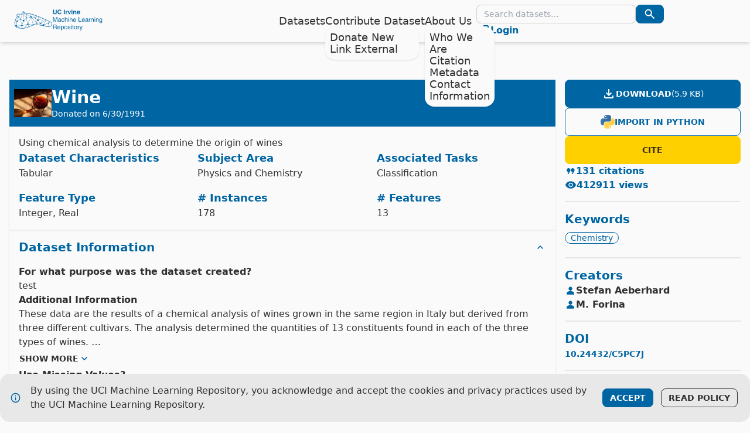

--- FILE ---
content_type: text/html
request_url: http://archive.ics.uci.edu/dataset/109/wine
body_size: 186494
content:
<!DOCTYPE html>
<html lang="en" data-theme="light">
  <head>
    <meta charset="UTF-8" />

    <meta name="viewport" content="width=device-width, initial-scale=1.0" />

    <meta name="description" content="Discover datasets around the world!" />

    <link rel="icon" href="/favicon.ico" />

    <link rel="apple-touch-icon" href="/apple-touch-icon.png" />

    <!-- Provides metadata used when the app is installed on a mobile device or desktop. -->
    <!-- See https://developers.google.com/web/fundamentals/web-app-manifest/ -->
    <link rel="manifest" href="/manifest.json" />

    <title>UCI Machine Learning Repository</title>

    
		<link href="../../_app/immutable/assets/0.ab4ca364.css" rel="stylesheet">
		<link href="../../_app/immutable/assets/Autocomplete.3d8e18c6.css" rel="stylesheet">
		<link href="../../_app/immutable/assets/DropdownText.035f3ed6.css" rel="stylesheet">
		<link href="../../_app/immutable/assets/JsonDiff.b38ce334.css" rel="stylesheet">
		<link href="../../_app/immutable/assets/Variables.ad52176b.css" rel="stylesheet"><title>Wine - UCI Machine Learning Repository</title><!-- HEAD_svelte-mjc4kk_START --><script async src="https://www.googletagmanager.com/gtag/js?id=G-MTKKEPF231"></script><!-- HTML_TAG_START -->
    <script>
      window.dataLayer = window.dataLayer ?? []
      function gtag() {
        dataLayer.push(arguments)
      }
      gtag('js', new Date())
      gtag('config', "G-MTKKEPF231")
    </script>
  <!-- HTML_TAG_END --><!-- HEAD_svelte-mjc4kk_END --><!-- HEAD_svelte-q2bizo_START --><!-- HEAD_svelte-q2bizo_END -->
  </head>
  <body>
    <div>     <div class="drawer h-full"> <input id="daisy-ui-drawer-checkbox" type="checkbox" class="drawer-toggle" aria-label="toggle drawer">  <div class="drawer-content"> <header class="navbar shadow-md"><div class="navbar-start gap-1"><label for="daisy-ui-drawer-checkbox" class="drawer-button btn btn-ghost lg:hidden"><svg viewBox="0 0 24 24" width="24" height="24" class="text-primary"><!-- HTML_TAG_START --><path fill="currentColor" d="M3 18v-2h18v2zm0-5v-2h18v2zm0-5V6h18v2z"/><!-- HTML_TAG_END --></svg></label> <a href="/" class="btn btn-ghost" aria-label="Home Page"><svg id="Layer_1" xmlns="http://www.w3.org/2000/svg" viewBox="0 0 235.04 62.85" class="h-10 fill-primary"><!-- HTML_TAG_START --><g
    ><path
      d="M102.76,2.35h2.57v7.43c0,.83,.1,1.44,.29,1.82,.31,.68,.97,1.02,1.99,1.02s1.68-.34,1.99-1.02c.2-.38,.29-.99,.29-1.82V2.35h2.57v7.43c0,1.29-.2,2.29-.6,3-.74,1.31-2.16,1.97-4.25,1.97s-3.51-.66-4.26-1.97c-.4-.72-.6-1.72-.6-3V2.35Z"
    /><path
      d="M116.05,3.62c.97-1,2.21-1.49,3.72-1.49,2.01,0,3.48,.67,4.42,2,.51,.75,.79,1.5,.83,2.26h-2.53c-.16-.58-.37-1.02-.62-1.31-.45-.53-1.12-.79-2-.79s-1.61,.37-2.13,1.11c-.52,.74-.78,1.79-.78,3.15s.27,2.37,.82,3.05c.55,.68,1.25,1.01,2.09,1.01s1.53-.29,1.98-.87c.25-.31,.46-.78,.63-1.4h2.51c-.22,1.32-.77,2.39-1.66,3.22s-2.03,1.24-3.42,1.24c-1.72,0-3.07-.56-4.06-1.67-.98-1.12-1.48-2.66-1.48-4.61,0-2.11,.56-3.74,1.68-4.88Z"
    /><path d="M134,14.45h-2.51V2.35h2.51V14.45Z" /><path
      d="M141.14,5.3s.1,0,.2,.01v2.4c-.15-.02-.28-.03-.39-.03s-.21,0-.28,0c-.94,0-1.57,.31-1.89,.92-.18,.34-.27,.88-.27,1.59v4.27h-2.35V5.5h2.23v1.56c.36-.6,.67-1,.94-1.22,.44-.37,1.01-.55,1.71-.55,.04,0,.08,0,.11,0Z"
    /><path d="M148.22,5.5h2.51l-3.23,8.94h-2.46l-3.21-8.94h2.62l1.86,6.6,1.9-6.6Z" /><path
      d="M154.46,4.44h-2.37V2.28h2.37v2.16Zm-2.37,1.07h2.37V14.45h-2.37V5.5Z"
    /><path
      d="M163.93,6.02c.59,.48,.88,1.29,.88,2.41v6.02h-2.4v-5.44c0-.47-.06-.83-.19-1.08-.23-.46-.66-.69-1.3-.69-.79,0-1.33,.34-1.62,1.01-.15,.36-.23,.81-.23,1.36v4.84h-2.34V5.52h2.26v1.3c.3-.46,.58-.79,.85-.99,.48-.36,1.09-.54,1.82-.54,.92,0,1.67,.24,2.26,.73Z"
    /><path
      d="M172.81,5.69c.62,.28,1.14,.72,1.54,1.32,.37,.53,.6,1.15,.71,1.85,.06,.41,.09,1,.08,1.77h-6.51c.04,.9,.35,1.53,.93,1.89,.36,.22,.79,.34,1.29,.34,.53,0,.96-.14,1.3-.41,.18-.15,.34-.35,.48-.62h2.39c-.06,.53-.35,1.07-.87,1.62-.8,.87-1.92,1.3-3.36,1.3-1.19,0-2.24-.37-3.15-1.1-.91-.73-1.36-1.93-1.36-3.58,0-1.55,.41-2.74,1.23-3.56s1.89-1.24,3.2-1.24c.78,0,1.48,.14,2.1,.42Zm-3.5,2.02c-.33,.34-.54,.8-.62,1.38h4.03c-.04-.62-.25-1.09-.62-1.41s-.83-.48-1.39-.48c-.6,0-1.07,.17-1.4,.51Z"
    /><path
      d="M102.72,22.56h2.34l3.46,10.19,3.44-10.19h2.31v12.05h-1.55v-7.11c0-.25,0-.65,.02-1.22,.01-.57,.02-1.18,.02-1.83l-3.44,10.16h-1.62l-3.46-10.16v.37c0,.3,0,.75,.02,1.35,.01,.6,.02,1.05,.02,1.33v7.11h-1.56v-12.05Z"
    /><path
      d="M121.27,29.28c.34-.04,.57-.19,.68-.43,.07-.13,.1-.32,.1-.57,0-.5-.18-.87-.54-1.1-.36-.23-.87-.34-1.54-.34-.77,0-1.32,.21-1.64,.62-.18,.23-.3,.57-.35,1.03h-1.38c.03-1.08,.38-1.84,1.05-2.26,.68-.42,1.46-.64,2.35-.64,1.03,0,1.87,.2,2.52,.59,.64,.39,.96,1.01,.96,1.84v5.06c0,.15,.03,.28,.09,.37,.06,.09,.2,.14,.4,.14,.07,0,.14,0,.22-.01,.08,0,.17-.02,.26-.04v1.09c-.23,.07-.4,.11-.53,.12-.12,.02-.28,.02-.49,.02-.51,0-.88-.18-1.11-.54-.12-.19-.21-.46-.25-.81-.3,.39-.73,.74-1.3,1.03-.56,.29-1.18,.43-1.86,.43-.82,0-1.48-.25-2-.74-.52-.5-.77-1.11-.77-1.86,0-.81,.25-1.45,.76-1.9,.51-.45,1.18-.72,2-.83l2.35-.3Zm-3.11,3.99c.31,.25,.68,.37,1.11,.37,.52,0,1.02-.12,1.51-.36,.82-.4,1.23-1.05,1.23-1.96v-1.19c-.18,.11-.41,.21-.7,.29-.28,.08-.56,.13-.84,.16l-.89,.11c-.54,.07-.94,.18-1.21,.34-.45,.26-.68,.67-.68,1.23,0,.43,.16,.76,.47,1.01Z"
    /><path
      d="M131.71,26.29c.62,.48,.99,1.31,1.12,2.49h-1.44c-.09-.54-.29-.99-.6-1.35-.31-.36-.81-.54-1.5-.54-.94,0-1.61,.46-2.02,1.38-.26,.6-.39,1.33-.39,2.21s.19,1.62,.56,2.22c.37,.6,.96,.9,1.75,.9,.61,0,1.1-.19,1.46-.56,.36-.37,.61-.89,.74-1.54h1.44c-.16,1.16-.57,2.02-1.23,2.56s-1.5,.81-2.52,.81c-1.15,0-2.06-.42-2.75-1.26s-1.03-1.89-1.03-3.15c0-1.54,.37-2.74,1.12-3.6,.75-.86,1.7-1.29,2.86-1.29,.99,0,1.79,.24,2.42,.72Z"
    /><path
      d="M134.3,22.51h1.48v4.5c.35-.44,.66-.75,.94-.94,.48-.31,1.07-.47,1.78-.47,1.27,0,2.14,.45,2.59,1.34,.25,.49,.37,1.16,.37,2.03v5.64h-1.52v-5.54c0-.65-.08-1.12-.25-1.42-.27-.48-.77-.72-1.51-.72-.61,0-1.17,.21-1.67,.63-.5,.42-.75,1.22-.75,2.39v4.66h-1.48v-12.09Z"
    /><path d="M143.65,22.56h1.5v1.67h-1.5v-1.67Zm0,3.31h1.5v8.74h-1.5v-8.74Z" /><path
      d="M147.38,25.82h1.4v1.25c.42-.51,.86-.88,1.32-1.11s.98-.34,1.55-.34c1.25,0,2.09,.43,2.53,1.3,.24,.48,.36,1.16,.36,2.04v5.64h-1.5v-5.54c0-.54-.08-.97-.24-1.3-.26-.55-.74-.82-1.43-.82-.35,0-.64,.04-.86,.11-.41,.12-.76,.36-1.07,.72-.25,.29-.41,.59-.48,.9-.07,.31-.11,.75-.11,1.32v4.6h-1.48v-8.79Z"
    /><path
      d="M162.19,26.06c.58,.29,1.03,.67,1.34,1.14,.29,.44,.49,.96,.59,1.55,.09,.4,.13,1.05,.13,1.94h-6.44c.03,.89,.24,1.61,.63,2.14,.39,.54,1,.81,1.83,.81,.77,0,1.39-.25,1.85-.76,.26-.3,.45-.64,.56-1.02h1.45c-.04,.32-.17,.68-.38,1.08-.22,.4-.46,.72-.73,.97-.45,.44-1,.73-1.67,.89-.36,.09-.76,.13-1.21,.13-1.09,0-2.02-.4-2.78-1.19-.76-.8-1.14-1.91-1.14-3.34s.38-2.56,1.15-3.44,1.77-1.32,3-1.32c.62,0,1.23,.15,1.81,.44Zm.54,3.45c-.06-.64-.2-1.15-.42-1.53-.41-.71-1.08-1.07-2.03-1.07-.68,0-1.25,.24-1.71,.73-.46,.49-.7,1.11-.73,1.87h4.88Z"
    /><path d="M170.93,22.56h1.63v10.61h6.1v1.44h-7.74v-12.05Z" /><path
      d="M185.55,26.06c.58,.29,1.03,.67,1.34,1.14,.29,.44,.49,.96,.59,1.55,.09,.4,.13,1.05,.13,1.94h-6.44c.03,.89,.24,1.61,.63,2.14,.39,.54,1,.81,1.83,.81,.77,0,1.39-.25,1.85-.76,.26-.3,.45-.64,.56-1.02h1.45c-.04,.32-.17,.68-.38,1.08-.22,.4-.46,.72-.73,.97-.45,.44-1,.73-1.67,.89-.36,.09-.76,.13-1.21,.13-1.09,0-2.02-.4-2.78-1.19-.76-.8-1.14-1.91-1.14-3.34s.38-2.56,1.15-3.44,1.77-1.32,3-1.32c.62,0,1.23,.15,1.81,.44Zm.54,3.45c-.06-.64-.2-1.15-.42-1.53-.41-.71-1.08-1.07-2.03-1.07-.68,0-1.25,.24-1.71,.73-.46,.49-.7,1.11-.73,1.87h4.88Z"
    /><path
      d="M194.13,29.28c.34-.04,.57-.19,.68-.43,.07-.13,.1-.32,.1-.57,0-.5-.18-.87-.54-1.1-.36-.23-.87-.34-1.54-.34-.77,0-1.32,.21-1.64,.62-.18,.23-.3,.57-.35,1.03h-1.38c.03-1.08,.38-1.84,1.05-2.26,.68-.42,1.46-.64,2.35-.64,1.03,0,1.87,.2,2.52,.59,.64,.39,.96,1.01,.96,1.84v5.06c0,.15,.03,.28,.09,.37,.06,.09,.2,.14,.4,.14,.07,0,.14,0,.22-.01,.08,0,.17-.02,.26-.04v1.09c-.23,.07-.4,.11-.53,.12-.12,.02-.28,.02-.49,.02-.51,0-.88-.18-1.11-.54-.12-.19-.21-.46-.25-.81-.3,.39-.73,.74-1.3,1.03s-1.18,.43-1.86,.43c-.81,0-1.48-.25-2-.74-.52-.5-.78-1.11-.78-1.86,0-.81,.25-1.45,.76-1.9,.51-.45,1.18-.72,2-.83l2.35-.3Zm-3.11,3.99c.31,.25,.68,.37,1.11,.37,.52,0,1.02-.12,1.51-.36,.82-.4,1.23-1.05,1.23-1.96v-1.19c-.18,.11-.41,.21-.7,.29-.28,.08-.56,.13-.84,.16l-.89,.11c-.54,.07-.94,.18-1.21,.34-.45,.26-.68,.67-.68,1.23,0,.43,.16,.76,.47,1.01Z"
    /><path
      d="M198.8,25.82h1.4v1.52c.12-.3,.4-.65,.84-1.08,.45-.42,.97-.64,1.55-.64,.03,0,.07,0,.14,0s.18,.02,.34,.03v1.56c-.09-.02-.17-.03-.24-.03-.07,0-.15,0-.24,0-.74,0-1.32,.24-1.71,.72s-.6,1.03-.6,1.65v5.05h-1.48v-8.79Z"
    /><path
      d="M204.36,25.82h1.4v1.25c.42-.51,.86-.88,1.32-1.11s.98-.34,1.55-.34c1.25,0,2.09,.43,2.53,1.3,.24,.48,.36,1.16,.36,2.04v5.64h-1.5v-5.54c0-.54-.08-.97-.24-1.3-.26-.55-.74-.82-1.43-.82-.35,0-.64,.04-.86,.11-.41,.12-.76,.36-1.07,.72-.25,.29-.41,.59-.48,.9-.07,.31-.11,.75-.11,1.32v4.6h-1.48v-8.79Z"
    /><path d="M213.7,22.56h1.5v1.67h-1.5v-1.67Zm0,3.31h1.5v8.74h-1.5v-8.74Z" /><path
      d="M217.43,25.82h1.4v1.25c.42-.51,.86-.88,1.32-1.11s.98-.34,1.55-.34c1.25,0,2.09,.43,2.53,1.3,.24,.48,.36,1.16,.36,2.04v5.64h-1.5v-5.54c0-.54-.08-.97-.24-1.3-.26-.55-.74-.82-1.43-.82-.35,0-.64,.04-.86,.11-.41,.12-.76,.36-1.07,.72-.25,.29-.41,.59-.48,.9-.07,.31-.11,.75-.11,1.32v4.6h-1.48v-8.79Z"
    /><path
      d="M231.68,26.17c.28,.19,.56,.47,.85,.84v-1.11h1.36v7.99c0,1.12-.16,2-.49,2.64-.61,1.19-1.77,1.79-3.47,1.79-.95,0-1.74-.21-2.39-.64-.64-.42-1.01-1.09-1.08-1.99h1.5c.07,.39,.21,.7,.43,.91,.33,.33,.86,.49,1.57,.49,1.13,0,1.87-.4,2.22-1.2,.21-.47,.3-1.31,.29-2.52-.3,.45-.65,.78-1.07,1-.42,.22-.97,.33-1.65,.33-.95,0-1.78-.34-2.5-1.01-.71-.68-1.07-1.79-1.07-3.35,0-1.47,.36-2.62,1.08-3.45s1.59-1.24,2.6-1.24c.69,0,1.29,.17,1.8,.51Zm.18,1.58c-.45-.52-1.02-.79-1.71-.79-1.04,0-1.75,.49-2.13,1.46-.2,.52-.3,1.2-.3,2.04,0,.99,.2,1.74,.6,2.26,.4,.52,.94,.77,1.62,.77,1.06,0,1.81-.48,2.24-1.44,.24-.54,.36-1.17,.36-1.89,0-1.09-.22-1.9-.67-2.42Z"
    /><path
      d="M102.96,42.71h5.58c.92,0,1.68,.13,2.27,.4,1.13,.51,1.7,1.46,1.7,2.85,0,.72-.15,1.31-.45,1.77-.3,.46-.72,.83-1.25,1.11,.47,.19,.82,.44,1.06,.75s.37,.82,.4,1.52l.06,1.62c.02,.46,.05,.8,.11,1.03,.1,.38,.27,.63,.52,.74v.27h-2c-.05-.1-.1-.24-.13-.4s-.06-.48-.08-.95l-.1-2.01c-.04-.79-.33-1.32-.88-1.58-.31-.15-.8-.22-1.47-.22h-3.72v5.17h-1.63v-12.05Zm5.41,5.52c.77,0,1.37-.15,1.82-.46,.45-.31,.67-.86,.67-1.66,0-.86-.31-1.44-.94-1.75-.33-.16-.78-.25-1.34-.25h-3.99v4.12h3.77Z"
    /><path
      d="M120.17,46.22c.59,.29,1.03,.67,1.34,1.14,.29,.44,.49,.96,.59,1.55,.09,.41,.13,1.05,.13,1.94h-6.44c.03,.89,.24,1.61,.63,2.14,.39,.54,1,.81,1.83,.81,.77,0,1.39-.25,1.85-.76,.26-.3,.45-.64,.56-1.03h1.45c-.04,.32-.17,.68-.38,1.08-.22,.4-.46,.72-.73,.97-.45,.44-1,.73-1.67,.89-.36,.09-.76,.13-1.21,.13-1.09,0-2.02-.4-2.78-1.19-.76-.8-1.14-1.91-1.14-3.34s.38-2.56,1.15-3.44c.77-.88,1.77-1.32,3-1.32,.62,0,1.23,.15,1.81,.44Zm.54,3.45c-.06-.64-.2-1.15-.42-1.53-.4-.71-1.08-1.07-2.03-1.07-.68,0-1.25,.24-1.71,.73-.46,.49-.7,1.11-.73,1.87h4.88Z"
    /><path
      d="M123.93,46.02h1.44v1.16c.3-.4,.62-.71,.97-.93,.5-.33,1.08-.49,1.76-.49,1,0,1.84,.38,2.54,1.14,.69,.76,1.04,1.85,1.04,3.27,0,1.91-.5,3.28-1.5,4.1-.63,.52-1.37,.78-2.21,.78-.66,0-1.22-.14-1.67-.43-.26-.16-.55-.45-.88-.84v4.49h-1.48v-12.25Zm5.54,6.89c.46-.58,.69-1.44,.69-2.59,0-.7-.1-1.3-.3-1.8-.38-.97-1.08-1.45-2.1-1.45s-1.72,.51-2.1,1.53c-.2,.55-.3,1.24-.3,2.08,0,.68,.1,1.25,.3,1.73,.38,.91,1.08,1.36,2.1,1.36,.69,0,1.26-.29,1.72-.87Z"
    /><path
      d="M139.8,46.86c.78,.75,1.17,1.87,1.17,3.33s-.34,2.59-1.03,3.51c-.69,.92-1.76,1.39-3.21,1.39-1.21,0-2.17-.41-2.88-1.23s-1.07-1.92-1.07-3.29c0-1.48,.37-2.65,1.12-3.53,.75-.88,1.76-1.31,3.02-1.31,1.13,0,2.09,.38,2.87,1.13Zm-.92,5.84c.36-.74,.55-1.57,.55-2.47,0-.82-.13-1.49-.39-2-.42-.81-1.13-1.21-2.15-1.21-.9,0-1.56,.34-1.97,1.03-.41,.69-.62,1.52-.62,2.49s.21,1.71,.62,2.34,1.06,.94,1.95,.94c.98,0,1.65-.37,2.01-1.11Z"
    /><path
      d="M143.61,52.01c.04,.49,.17,.87,.37,1.13,.37,.48,1.02,.71,1.94,.71,.55,0,1.03-.12,1.44-.36,.42-.24,.62-.61,.62-1.1,0-.38-.17-.66-.5-.86-.21-.12-.63-.26-1.26-.42l-1.17-.29c-.75-.19-1.3-.39-1.66-.62-.63-.4-.95-.95-.95-1.66,0-.83,.3-1.5,.9-2.02s1.4-.77,2.42-.77c1.32,0,2.28,.39,2.86,1.17,.37,.49,.54,1.02,.53,1.59h-1.39c-.03-.33-.15-.64-.35-.91-.34-.39-.93-.58-1.76-.58-.56,0-.98,.11-1.27,.32-.29,.21-.43,.49-.43,.84,0,.38,.19,.69,.57,.92,.22,.14,.54,.26,.97,.36l.98,.24c1.06,.26,1.77,.51,2.13,.75,.57,.38,.86,.97,.86,1.78s-.3,1.46-.89,2.03c-.59,.57-1.5,.85-2.71,.85-1.31,0-2.23-.3-2.78-.89s-.83-1.33-.87-2.2h1.42Z"
    /><path d="M151.13,42.71h1.5v1.67h-1.5v-1.67Zm0,3.31h1.5v8.74h-1.5v-8.74Z" /><path
      d="M155.16,43.53h1.49v2.45h1.4v1.21h-1.4v5.73c0,.31,.1,.51,.31,.62,.12,.06,.31,.09,.57,.09,.07,0,.15,0,.23,0s.18,0,.29-.02v1.17c-.17,.05-.35,.08-.53,.11-.18,.02-.38,.03-.59,.03-.69,0-1.16-.18-1.4-.53s-.37-.81-.37-1.37v-5.82h-1.19v-1.21h1.19v-2.45Z"
    /><path
      d="M165.94,46.86c.78,.75,1.17,1.87,1.17,3.33s-.34,2.59-1.03,3.51c-.69,.92-1.76,1.39-3.21,1.39-1.21,0-2.17-.41-2.88-1.23s-1.07-1.92-1.07-3.29c0-1.48,.37-2.65,1.12-3.53,.75-.88,1.76-1.31,3.02-1.31,1.13,0,2.09,.38,2.87,1.13Zm-.92,5.84c.36-.74,.55-1.57,.55-2.47,0-.82-.13-1.49-.39-2-.42-.81-1.13-1.21-2.15-1.21-.9,0-1.56,.34-1.97,1.03-.41,.69-.62,1.52-.62,2.49s.21,1.71,.62,2.34,1.06,.94,1.95,.94c.98,0,1.65-.37,2.01-1.11Z"
    /><path
      d="M168.91,45.98h1.4v1.52c.12-.3,.4-.66,.84-1.08,.45-.42,.97-.64,1.55-.64,.03,0,.07,0,.14,0,.07,0,.18,.02,.34,.03v1.56c-.09-.02-.17-.03-.24-.03-.07,0-.15,0-.24,0-.74,0-1.32,.24-1.71,.72s-.6,1.03-.6,1.65v5.05h-1.48v-8.79Z"
    /><path
      d="M179.95,45.98h1.63c-.21,.56-.67,1.85-1.39,3.86-.54,1.51-.98,2.74-1.34,3.69-.85,2.24-1.46,3.61-1.8,4.1-.35,.49-.95,.74-1.8,.74-.21,0-.37,0-.48-.03-.11-.02-.25-.05-.41-.09v-1.35c.26,.07,.44,.12,.56,.13,.12,.02,.22,.02,.3,.02,.27,0,.47-.04,.6-.14,.13-.09,.24-.2,.32-.33,.03-.04,.13-.27,.3-.67,.17-.4,.29-.71,.37-.9l-3.25-9.04h1.67l2.35,7.15,2.37-7.15Z"
    /></g
  ><g
    ><path
      d="M23.64,7.16c.69,.18,1.37,.39,1.8,1,.27,.38,.5,.8,.73,1.21,.46,.82,.91,1.65,1.37,2.47,.13,.23,.33,.29,.6,.27,5.99-.44,11.87,.28,17.67,1.77,4.55,1.17,8.9,2.89,13.27,4.57,8.7,3.34,17.28,6.96,25.74,10.86,4.19,1.93,8.32,4,12.48,6.01,.19,.09,.36,.22,.55,.3,1.31,.55,1.76,1.67,1.89,2.95,.23,2.31-.28,4.52-1.09,6.66-.17,.44-.61,.83-1.01,1.11-1.71,1.19-3.66,1.8-5.67,2.22-2.3,.48-4.53,.15-6.77-.41-3.87-.96-7.74-1.91-11.64-2.76-5.01-1.1-10.07-1.84-15.21-1.89-4-.04-7.96,.33-11.73,1.77-1.85,.71-3.63,1.59-5.44,2.39-3.13,1.38-6.29,2.71-9.55,3.77-4.1,1.34-8.28,1.87-12.58,1.48-2.25-.21-4.5-.37-6.74-.66-2.16-.28-4.29-.78-6.28-1.72-1.74-.82-3.3-1.9-4.12-3.67-.59-1.29-.97-2.68-1.35-4.05-.24-.87-.32-1.78-.47-2.67,0-.08-.06-.16-.09-.23v-.47c.03-.09,.07-.19,.08-.28v-1.72c0-.09-.05-.19-.08-.28v-.47c.03-.06,.09-.12,.09-.19,.37-3.26,1.23-6.41,2.48-9.44,1.04-2.54,2.52-4.8,4.55-6.68,.05-.05,.09-.11,.11-.14-.41-.39-.83-.73-1.18-1.13-1.04-1.16-1.06-2.58-.08-3.79,.64-.79,1.43-1.4,2.36-1.8,1.33-.58,2.6-.47,3.73,.46,.5,.41,.93,.92,1.34,1.43,.2,.25,.36,.29,.65,.18,1.27-.5,2.54-1.01,3.83-1.43,.61-.2,.94-.54,1.03-1.13,.13-.87,.24-1.74,.3-2.61,.11-1.69,.86-2.62,2.51-3.04,.25-.06,.49-.14,.73-.21h1.19Zm.49,1.39s-.05-.02-.08-.03c0,.03,.01,.06,.02,.09,.07,.18,.14,.37,.22,.55,1.87,4.08,3.73,8.15,5.6,12.22,.29,.64,.59,1.28,.89,1.92,.16-.04,.28-.09,.41-.1,.23-.02,.3-.12,.32-.35,.2-2.17,.41-4.33,.61-6.5,0-.12-.09-.29-.19-.36-.68-.48-.77-1.34-.14-1.87,.35-.29,.04-.55,0-.81,0-.08-.25-.19-.38-.19-1.18,.03-2.36,.07-3.54,.14-.34,.02-.64-.04-.84-.31-.44-.59-.89-1.17-1.26-1.79-.33-.55-.52-1.18-.85-1.73-.2-.33-.53-.59-.79-.88ZM15.87,29.06c-.36-.11-.63-.21-.9-.28-.13-.03-.31-.05-.41,.01-2.08,1.26-4.15,2.53-6.22,3.79-.18,.11-.23,.21-.18,.44,.23,1.02-.37,1.98-1.37,2.16-.31,.06-.37,.2-.4,.46-.19,1.4-.4,2.8-.59,4.21-.19,1.36-.37,2.73-.55,4.04,.33,.24,.67,.41,.91,.67s.38,.61,.58,.95c3.5-.21,7.04-.42,10.59-.63,.14-.96,.67-1.57,1.6-1.83-1.03-4.7-2.04-9.37-3.05-13.98h-.01Zm4.25,13.95c.36,.38,.69,.67,.95,1.02,.15,.21,.28,.25,.51,.2,3.75-.85,7.5-1.69,11.25-2.53,.2-.05,.3-.12,.31-.36,.03-.71,.34-1.3,.96-1.67,.29-.17,.33-.32,.25-.62-1.04-4.14-2.09-8.28-3.1-12.43-.14-.57-.35-1.01-.94-1.23-1.57,1.65-3.15,3.32-4.73,4.99,.66,.83,.82,1.71,.29,2.62-.57,.97-1.47,1.24-2.57,1.02-1.07,3.04-2.14,6.07-3.17,9h-.01Zm27.74-.27c.05-.57,.24-1.05,.72-1.31,.3-.16,.32-.32,.24-.62l-4.5-16.74c-.04-.16,0-.45-.31-.4-.29,.05-.64-.19-.85,.3-2.23,5.12-4.48,10.23-6.74,15.34-.09,.22-.09,.34,.11,.49,.41,.3,.67,.72,.73,1.22,.04,.34,.19,.42,.49,.45,2.63,.32,5.26,.66,7.89,.99,.73,.09,1.45,.18,2.21,.28h0Zm-2.68-19.52c-.39,.11-.47,.3-.36,.68,.43,1.49,.81,2.98,1.21,4.48,1.1,4.13,2.21,8.25,3.31,12.38,.07,.24,.15,.38,.43,.46,.31,.08,.61,.29,.86,.5,.16,.13,.25,.2,.46,.11,2.25-.98,4.5-1.95,6.75-2.92,.28-.12,.47-.24,.41-.59-.03-.14,.02-.33,.1-.45,.17-.27,.08-.43-.12-.64-3.82-4.08-7.63-8.17-11.44-12.26-.54-.58-1.09-1.17-1.62-1.74h0Zm-13.57,2.62c0,.09,0,.13,.01,.16,1.09,4.33,2.18,8.67,3.25,13.01,.12,.49,.48,.22,.72,.32,.26,.11,.3-.12,.37-.28,2.17-4.94,4.34-9.89,6.52-14.83,.11-.26,.22-.52,.31-.72-.29-.32-.57-.57-.77-.87-.14-.21-.26-.26-.51-.21-1.88,.41-3.77,.81-5.66,1.21-1.02,.22-2.04,.44-3.07,.66,0,.84-.39,1.35-1.18,1.55h0Zm52.47,4.3c-.07,.1-.09,.13-.11,.16-1.6,3.72-3.2,7.44-4.8,11.16-.04,.09-.03,.23,.02,.31,.09,.17,.23,.31,.35,.48,.07-.02,.13-.03,.19-.05,2.9-1.15,5.8-2.3,8.7-3.46,.11-.05,.22-.23,.23-.36,.05-.58,.29-1.03,.83-1.29,.52-.25,1.03-.2,1.48,.16,.19,.15,.31,.1,.48,0,.98-.61,1.96-1.21,2.95-1.82,.09-.06,.17-.13,.33-.25-3.6-1.7-7.12-3.37-10.66-5.04h0Zm-62.03,.49c.39-.28,.7-.56,1.07-.74,.27-.13,.33-.26,.32-.53-.03-1.43-.05-2.86-.07-4.29-.07-4.85-.14-9.71-.21-14.56v-1.07s-.08,0-.11-.01c-.05,.11-.1,.23-.15,.34-.57,1.49-1.15,2.99-1.72,4.48-1.52,3.96-3.05,7.93-4.58,11.89-.11,.27-.16,.48,.08,.73,.16,.17,.18,.48,.27,.72,.04,.11,.09,.25,.18,.3,1.65,.93,3.3,1.84,4.92,2.74Zm54.36-3.87c-.51-.21-.97-.42-1.45-.61-.1-.04-.26-.01-.37,.03-3.4,1.35-6.8,2.7-10.2,4.05-.21,.08-.24,.19-.27,.4-.05,.37-.13,.76-.29,1.08-.14,.27-.11,.42,.06,.65,1.35,1.83,2.68,3.66,4.01,5.5,.19,.27,.35,.52,.74,.3,.12-.07,.32-.06,.46,0,.3,.1,.41-.07,.55-.29,2.03-3.32,4.06-6.65,6.09-9.97,.22-.37,.44-.74,.68-1.13h-.01ZM23.73,9.24s-.04,.01-.06,.02c.11,6.81,.21,13.62,.32,20.42,.29,.07,.57,.09,.78,.21,.32,.18,.48,.05,.69-.17,1.4-1.49,2.81-2.98,4.23-4.46,.25-.26,.48-.5,.42-.91-.02-.13,.04-.3,.11-.41,.15-.22,.09-.4,0-.62-2.11-4.59-4.21-9.17-6.32-13.76-.05-.11-.11-.22-.17-.33h0ZM91.73,47.46c.53-.13,1.02-.24,1.51-.37,1.33-.38,2.61-.88,3.76-1.66,.37-.25,.63-.56,.77-1,.42-1.33,.74-2.68,.86-4.07,.07-.86,.06-1.73-.23-2.57-.13-.37-.29-.73-.68-.93-.73-.38-1.46-.78-2.18-1.18-.2-.11-.35-.09-.54,.03-1.1,.69-2.21,1.37-3.32,2.04-.17,.1-.22,.2-.18,.41,.12,.61-.1,1.13-.63,1.45-.25,.15-.29,.3-.25,.57,.24,1.54,.46,3.08,.69,4.62,.13,.87,.26,1.73,.4,2.66h.02Zm-1.66-7.47c-.39-.22-.73-.35-.98-.58-.19-.16-.31-.17-.51-.09-.63,.26-1.27,.51-1.9,.76-2.22,.88-4.44,1.76-6.66,2.63-.23,.09-.35,.18-.34,.47,.02,.52-.19,.97-.56,1.34-.33,.33-.17,.93,.29,1.04,2.5,.61,4.99,1.22,7.49,1.82,1.4,.34,2.82,.41,4.29,.15-.38-2.55-.76-5.09-1.12-7.54Zm-56.4,2.77c-.35-.2-.26-.64-.73-.53-3.77,.87-7.55,1.71-11.32,2.55-.23,.05-.28,.16-.3,.37-.05,.79-.47,1.34-1.16,1.7-.08,.04-.15,.08-.24,.13,.27,1.64,.53,3.27,.8,4.94,1.27-.04,2.49-.07,3.7-.14,.16,0,.33-.14,.45-.27,2.25-2.26,4.48-4.54,6.73-6.8,.65-.65,1.33-1.26,2.07-1.96h0ZM12.08,22.73c.09,.12,.18,.24,.27,.35,.85,1.03,1.7,2.07,2.54,3.1,.35,.42,1.01,.32,1.2-.19,1.96-5.08,3.92-10.17,5.87-15.25,.3-.78,.59-1.56,.92-2.43-.45,.1-.83,.17-1.2,.27-.76,.21-1.2,.72-1.28,1.51-.05,.47-.08,.94-.1,1.41-.06,1.06-.21,2.09-.8,3-.11,.18-.29,.36-.48,.44-1.65,.63-3.31,1.25-4.98,1.84-.3,.11-.65,.11-1.05,.18-.34,.97-.72,2.04-1.08,3.12-.03,.08,.07,.22,.13,.31,.17,.28,.41,.52,.5,.82,.19,.58-.07,1.07-.48,1.51h.02Zm66.56,18.66c1.51-3.53,3.02-7.02,4.52-10.51-.03-.02-.05-.04-.08-.06-4.26,2.73-8.52,5.46-12.77,8.19,.03,.22,.03,.42,.09,.6,.03,.11,.13,.26,.23,.3,1.76,.69,3.52,1.37,5.29,2.04,.09,.03,.26,.03,.31-.03,.67-.73,1.46-.87,2.42-.52h0ZM8.95,20.33c-.14,.12-.25,.22-.38,.31-1.49,1.15-2.62,2.6-3.6,4.19-1.47,2.38-2.31,5.02-2.98,7.71-.31,1.23-.52,2.48-.78,3.72,.04,.02,.07,.04,.11,.05,1.1-.69,2.2-1.37,3.29-2.07,.07-.04,.1-.22,.08-.33-.26-1.26,.55-2.27,1.83-2.25,.21,0,.29-.06,.36-.25,1.03-2.83,2.07-5.66,3.09-8.5,.05-.13-.02-.31-.06-.46-.09-.36-.33-.75-.26-1.07,.11-.48-.1-.67-.43-.86-.11-.07-.21-.15-.28-.19h.01Zm11.19,31.51c0-.1,.02-.13,.01-.17-.24-1.45-.48-2.9-.71-4.35-.04-.22-.13-.3-.35-.32-.72-.07-1.3-.45-1.54-1.12-.17-.47-.43-.48-.82-.45-3.24,.21-6.47,.4-9.71,.59-.25,0-.36,.09-.41,.35-.06,.25-.03,.37,.2,.5,2.46,1.46,4.91,2.93,7.37,4.39,.14,.08,.31,.14,.47,.16,1.11,.11,2.22,.2,3.33,.29,.71,.06,1.43,.09,2.15,.13h.01Zm25.63-29.43c-.22,.24-.26,.41-.04,.64,4.32,4.62,8.63,9.24,12.94,13.87,.08,.09,.18,.17,.26,.25,.02-.02,.05-.03,.07-.05-1.2-3.76-2.4-7.52-3.59-11.27-.85,.04-1.31-.21-1.62-.77-.09-.16-.26-.32-.43-.37-1.15-.37-2.31-.71-3.46-1.06-1.38-.42-2.76-.83-4.14-1.24h.01Zm10.24,3.42c.02,.15,.02,.2,.03,.25,1.13,3.54,2.26,7.09,3.4,10.63,.04,.12,.22,.24,.35,.26,.68,.1,1.11,.46,1.33,1.11,.04,.12,.2,.28,.32,.29,1.91,.26,3.82,.51,5.73,.75,.2,.03,.36,.05,.48-.19,.12-.23,.08-.37-.06-.55-1.06-1.45-2.12-2.9-3.18-4.35-.39-.53-.77-1.05-1.16-1.57-1.24,.54-2.09,.48-2.76-.28-.27-.31-.47-.73-.58-1.13-.16-.64,.08-1.23,.49-1.78-1.46-1.14-2.9-2.25-4.41-3.43h.02Zm13.92,12.61s.06,.06,.08,.08c4.46-2.86,8.91-5.71,13.4-8.59-.1-.06-.16-.11-.23-.14-2-.89-4.01-1.77-6-2.67-.25-.11-.34-.01-.46,.18-1.71,2.8-3.42,5.6-5.13,8.4-.56,.91-1.11,1.83-1.67,2.75h0Zm-16.29-14.23c.3-.36,.3-.64,0-1.01-1.9-2.44-3.77-4.91-5.66-7.36-.12-.15-.31-.28-.5-.34-1.01-.29-2.02-.55-3.04-.81-.38-.1-.76-.18-1.13-.26-.03,.06-.05,.09-.04,.11,.19,1.56,.39,3.12,.57,4.68,.03,.24,.15,.29,.35,.33,.87,.18,1.41,.72,1.63,1.57,.06,.23,.05,.49,.08,.75,2.59,.78,5.17,1.56,7.73,2.34Zm10.45,5.58c3.26-1.3,6.6-2.63,9.94-3.96v-.11c-3.37-1.4-6.74-2.8-10.1-4.19-.06,.09-.08,.11-.09,.13-.32,2.29-.63,4.57-.94,6.86,0,.09,.05,.22,.12,.28,.32,.31,.66,.61,1.06,.98h0Zm-22.2-9.17c-.08-.05-.17-.11-.27-.17-2.64-1.49-5.27-2.99-7.91-4.48-.46-.26-1.03,.06-1.07,.58-.19,2.11-.39,4.23-.59,6.34-.05,.49,.43,.93,.91,.83,2.09-.44,4.18-.89,6.27-1.33,.83-.18,1.65-.36,2.43-.54,.09-.45,.16-.83,.24-1.24h-.01Zm-25.09,7.73c-.18,.23-.47,.33-.38,.72,1.01,4.55,2,9.11,2.99,13.67,.02,.08,.06,.15,.11,.29,.06-.13,.1-.19,.12-.26,1.03-2.92,2.06-5.83,3.07-8.75,.04-.11-.04-.32-.13-.41-.63-.58-.92-1.27-.74-2.12,.05-.27-.04-.37-.25-.48-.97-.53-1.93-1.07-2.89-1.61-.63-.35-1.26-.69-1.9-1.05Zm15.58-15.27c.02,.47,.07,.77,.56,.87,.44,.09,.74,.55,.71,1.02-.02,.3,.11,.43,.35,.57,2.62,1.47,5.23,2.95,7.83,4.44,.28,.16,.49,.24,.75-.04,.12-.13,.3-.22,.48-.26,.31-.07,.31-.25,.28-.49-.2-1.51-.4-3.01-.58-4.52-.03-.27-.11-.39-.39-.43-2.02-.29-4.04-.64-6.06-.89-1.28-.16-2.58-.18-3.92-.26h0Zm-6.79,38.48s.04,.06,.05,.09c3.96-.54,7.65-1.93,11.33-3.43-.46-1.53-.9-3.01-1.36-4.49-.03-.08-.14-.18-.23-.2-.49-.11-.98-.2-1.56-.31-2.69,2.72-5.47,5.53-8.25,8.35h.02Zm30.59-26.3c1.51,1.18,2.99,2.33,4.47,3.48,.08,.06,.22,.1,.31,.08,.45-.11,.89-.25,1.42-.39-.04,.08-.02,.05-.02,.03,.32-2.31,.64-4.62,.94-6.93,0-.09-.11-.25-.21-.29-.82-.35-1.65-.68-2.48-.99-.11-.04-.29,0-.38,.07-1.29,1.1-2.56,2.21-3.84,3.33-.07,.06-.13,.24-.1,.32,.18,.45,.12,.87-.11,1.31v-.02Zm-18.71,22.72c3.6-1.36,6.93-3.29,10.6-4.5-.13-.11-.26-.2-.4-.21-2.41-.31-4.81-.62-7.22-.92-1.05-.13-2.11-.26-3.1-.38-.24,.35-.39,.79-.68,.95-.66,.36-.53,.81-.32,1.32,.03,.08,.05,.18,.08,.26,.35,1.15,.69,2.31,1.05,3.48h-.01ZM10.51,23c-.03,.06-.06,.13-.09,.2-.98,2.7-1.96,5.39-2.94,8.09q-.22,.62,.36,.97c2.12-1.3,4.25-2.6,6.37-3.9,.09-.06,.21-.21,.19-.28-.15-.49,0-.9,.28-1.3-1.01-1.23-2-2.45-3-3.66-.05-.06-.15-.1-.23-.11-.3-.01-.59,0-.94,0h0Zm38.29-7.09c.02,.09,0,.13,.02,.14,1.81,2.36,3.61,4.73,5.43,7.08,.06,.08,.23,.08,.36,.09,.33,.03,.66,.06,1,.06,.15,0,.34,0,.43-.08,1.19-1.01,2.36-2.04,3.54-3.06,.06-.06,.11-.13,.19-.22-3.65-1.39-7.25-2.82-10.97-4.02h0ZM3.06,44.49c.48-.21,.88-.43,1.31-.54,.26-.07,.34-.15,.37-.39,.13-1.03,.29-2.05,.43-3.07,.25-1.76,.49-3.52,.73-5.27-.3-.2-.58-.38-.88-.58-1.16,.72-2.32,1.46-3.49,2.17-.24,.15-.33,.31-.34,.59-.11,2.07,.18,4.1,.73,6.1,.04,.14,.13,.29,.24,.38,.32,.24,.67,.46,.92,.62h-.02Zm64.4-4.79c-2.06-.27-4.1-.54-6.14-.8-.1,0-.27,.09-.32,.18-.3,.49-.71,.77-1.28,.77-.22,0-.29,.09-.35,.27l-.69,1.92c-.03,.09-.04,.19-.06,.3,.95,.04,1.87,.04,2.78,.13,2.13,.21,4.25,.46,6.37,.69,.1,0,.29-.04,.31-.1,.23-.65,.42-1.31,.63-1.98-.74-.22-1.15-.66-1.24-1.38h-.01ZM11.4,19.91c.26-.75,.47-1.69,.91-2.51,.54-1.02,.09-1.64-.6-2.25-.19-.17-.4-.33-.62-.48-.42-.28-.89-.42-1.38-.35-1.42,.22-2.44,1.02-3.16,2.23-.09,.15-.13,.35-.14,.53-.02,.39,.03,.77,.37,1.03,1.03,.75,2.06,1.49,3.09,2.23,.08,.05,.22,.08,.3,.05,.37-.13,.74-.28,1.22-.46v-.02Zm57.18,23.35c.14,.04,.24,.07,.34,.09,1.6,.3,3.2,.6,4.79,.9,.59,.11,1.18,.26,1.77,.38,.34,.07,.72-.25,.59-.49-.28-.52-.32-1.07-.19-1.64-.09-.04-.16-.08-.23-.11-1.6-.62-3.21-1.22-4.81-1.85-.39-.15-.69-.24-.97,.17-.09,.13-.28,.18-.42,.27-.07,.05-.16,.1-.19,.17-.23,.69-.45,1.39-.69,2.1h.01Zm-17.5-.38s.07,.02,.09,.02c2.18-.38,4.37-.52,6.58-.55,.12,0,.29-.15,.34-.27,.27-.68,.52-1.37,.75-2.07,.04-.13,.04-.34-.04-.43-.15-.19-.31-.36-.65-.21-2.27,1-4.54,1.98-6.83,2.95-.28,.12-.36,.27-.26,.56h.02ZM12.85,51.2s.02-.07,.02-.1c-2.2-1.31-4.41-2.63-6.6-3.93-.83,.69-.9,.71-2.23,.71,2.57,2.24,5.68,2.8,8.8,3.32h0Zm-10.24-5.44c.32-.79,.31-.82-.39-1.14,.13,.39,.25,.74,.39,1.14Zm75.1-.62c.25,.06,.49,.11,.81,.18-.21-.57-.57-.15-.81-.18Z"
    /><path d="M0,37.16c.03,.09,.08,.19,.08,.28v1.72c0,.09-.05,.19-.08,.28v-2.28Z" /><path
      d="M24.07,8.62s-.01-.06-.02-.09c.03,0,.05,.02,.08,.03-.02,.02-.04,.04-.06,.06Z"
    /></g
  ><!-- HTML_TAG_END --></svg></a></div> <nav class="navbar-center hidden lg:flex">  <ul class="menu menu-horizontal gap-2 text-[18px]" data-svelte-h="svelte-1ueipvt"><li><a href="/datasets">Datasets</a></li> <li class="dropdown dropdown-hover"><a href="/contribute/donation">Contribute Dataset</a> <ul class="menu dropdown-content rounded-box z-10 ml-0 w-40 gap-1 bg-base-100 text-[18px] shadow"><li><a href="/contribute/donation">Donate New</a></li> <li><a href="/contribute/linking">Link External</a></li></ul></li> <li class="dropdown dropdown-hover"><a href="/about">About Us</a> <ul class="menu dropdown-content rounded-box z-10 ml-0 gap-1 bg-base-100 text-[18px] shadow"><li><a href="/about">Who We Are</a></li> <li><a href="/citation">Citation Metadata</a></li> <li><a href="/contact">Contact Information</a></li></ul></li></ul></nav> <div class="navbar-end w-full gap-2 lg:w-1/2"><div class="flex w-full items-center justify-end md:hidden"> <button class="btn btn-circle btn-ghost" aria-label="toggle search"><svg viewBox="0 0 24 24" width="24" height="24" class="text-primary"><!-- HTML_TAG_START --><path fill="currentColor" d="m19.6 21l-6.3-6.3q-.75.6-1.725.95T9.5 16q-2.725 0-4.612-1.888T3 9.5t1.888-4.612T9.5 3t4.613 1.888T16 9.5q0 1.1-.35 2.075T14.7 13.3l6.3 6.3zM9.5 14q1.875 0 3.188-1.312T14 9.5t-1.312-3.187T9.5 5T6.313 6.313T5 9.5t1.313 3.188T9.5 14"/><!-- HTML_TAG_END --></svg></button></div>  <div class="dropdown relative hidden max-w-xs md:block md:w-full"><form action="/datasets"><div class="flex"> <div class="w-full"> <div class="flex flex-wrap gap-1"></div> <div class="relative"><div class="join w-full"> <input autocomplete="off" name="search" placeholder="Search datasets…" class="input join-item input-bordered input-sm w-full" value="">  <button slot="button" class="btn btn-primary join-item btn-sm" aria-label="Search Datasets"><svg viewBox="0 0 24 24" width="1.2em" height="1.2em" class="icon text-lg"><!-- HTML_TAG_START --><path fill="currentColor" d="m19.6 21l-6.3-6.3q-.75.6-1.725.95T9.5 16q-2.725 0-4.612-1.888T3 9.5t1.888-4.612T9.5 3t4.613 1.888T16 9.5q0 1.1-.35 2.075T14.7 13.3l6.3 6.3zM9.5 14q1.875 0 3.188-1.312T14 9.5t-1.312-3.187T9.5 5T6.313 6.313T5 9.5t1.313 3.188T9.5 14"/><!-- HTML_TAG_END --></svg></button></div>  </div></div></div></form></div>  <a href="/auth/login" class="link-hover link-primary hidden items-center md:flex"><svg viewBox="0 0 24 24" width="24" height="24" class="text-primary"><!-- HTML_TAG_START --><path fill="currentColor" d="M12 21v-2h7V5h-7V3h7q.825 0 1.413.588T21 5v14q0 .825-.587 1.413T19 21zm-2-4l-1.375-1.45l2.55-2.55H3v-2h8.175l-2.55-2.55L10 7l5 5z"/><!-- HTML_TAG_END --></svg> <span class="font-semibold" data-svelte-h="svelte-1fjyivv">Login</span></a></div></header> <main class="min-h-screen"> <div class="mx-auto my-12 grid max-w-screen-xl grid-cols-12 gap-4 p-4"><div class="col-span-12 flex flex-col gap-4 md:col-span-9">    <div class="flex flex-col">   <div class="flex w-full items-center justify-between gap-4 bg-primary p-2"><div class="flex items-center gap-4"> <div class="mask flex h-16 w-16 items-center overflow-hidden"> <img src="/static/public/109/Thumbnails/Large.jpg?146"></div>  <div><div class="flex items-center gap-4"><h1 class="text-3xl font-semibold text-primary-content">Wine</h1> </div> <h2 class="text-sm text-primary-content">Donated on 6/30/1991</h2></div></div>  </div>    <div class="relative flex flex-col gap-4 bg-base-100 p-4 shadow">   <div>  <div>   <p style="--clamp: 2; --display: -webkit-box" class="svelte-1xc1tf7">   <span>Using chemical analysis to determine the origin of wines</span></p>     </div></div>  <div class="grid grid-cols-8 gap-4 md:grid-cols-12"><div class="col-span-4"><h1 class="text-lg font-semibold text-primary" data-svelte-h="svelte-1mfm6at">Dataset Characteristics</h1> <p class="text-md">Tabular</p> </div><div class="col-span-4"><h1 class="text-lg font-semibold text-primary" data-svelte-h="svelte-1mfm6at">Subject Area</h1> <p class="text-md">Physics and Chemistry</p> </div><div class="col-span-4"><h1 class="text-lg font-semibold text-primary" data-svelte-h="svelte-1mfm6at">Associated Tasks</h1> <p class="text-md">Classification</p> </div><div class="col-span-4"><h1 class="text-lg font-semibold text-primary" data-svelte-h="svelte-1mfm6at">Feature Type</h1> <p class="text-md">Integer, Real</p> </div><div class="col-span-4"><h1 class="text-lg font-semibold text-primary" data-svelte-h="svelte-1mfm6at"># Instances</h1> <p class="text-md">178</p> </div><div class="col-span-4"><h1 class="text-lg font-semibold text-primary" data-svelte-h="svelte-1mfm6at"># Features</h1> <p class="text-md">13</p> </div></div></div></div>     <div class="shadow"> <div class="flex items-center justify-between p-4 hover:bg-base-200" role="button" tabindex="0"><div class="flex items-center gap-4" slot="title"><h1 class="text-xl font-semibold text-primary" data-svelte-h="svelte-1ajd8ci">Dataset Information</h1> </div>  <svg xmlns="http://www.w3.org/2000/svg" class="fill-primary size-5 transition-transform -rotate-180" viewBox="0 0 20 20"><path d="m10 13.062-5-5L6.062 7 10 10.938 13.938 7 15 8.062Z"></path></svg></div>  <div class="p-4 pt-0">   <div class="flex flex-col gap-4"><div class="flex flex-col"><p class="text-md font-semibold">For what purpose was the dataset created?</p>  <div>   <p class="whitespace-pre-wrap svelte-1xc1tf7" style="--clamp: 3; --display: -webkit-box">test</p>     </div> </div><div class="flex flex-col"><p class="text-md font-semibold">Additional Information</p>  <div>   <p class="whitespace-pre-wrap svelte-1xc1tf7" style="--clamp: 3; --display: -webkit-box">These data are the results of a chemical analysis of wines grown in the same region in Italy but derived from three different cultivars. The analysis determined the quantities of 13 constituents found in each of the three types of wines. 

I think that the initial data set had around 30 variables, but for some reason I only have the 13 dimensional version. I had a list of what the 30 or so variables were, but a.)  I lost it, and b.), I would not know which 13 variables are included in the set.

The attributes are (dontated by Riccardo Leardi, riclea@anchem.unige.it )
1) Alcohol
2) Malic acid
3) Ash
4) Alcalinity of ash  
5) Magnesium
6) Total phenols
7) Flavanoids
8) Nonflavanoid phenols
9) Proanthocyanins
10)Color intensity
11)Hue
12)OD280/OD315 of diluted wines
13)Proline 

In a classification context, this is a well posed problem with "well behaved" class structures. A good data set for first testing of a new classifier, but not very challenging.           </p>     </div> </div><div class="flex flex-col"><p class="text-md font-semibold">Has Missing Values?</p>  <div>   <p class="whitespace-pre-wrap svelte-1xc1tf7" style="--clamp: 3; --display: -webkit-box">No</p>     </div> </div></div></div></div>     <div class="shadow"> <div class="flex items-center justify-between p-4 hover:bg-base-200" role="button" tabindex="0"><div class="flex items-center gap-4" slot="title"><h1 class="text-xl font-semibold text-primary" data-svelte-h="svelte-7b0u82">Introductory Paper</h1> </div>  <svg xmlns="http://www.w3.org/2000/svg" class="fill-primary size-5 transition-transform -rotate-180" viewBox="0 0 20 20"><path d="m10 13.062-5-5L6.062 7 10 10.938 13.938 7 15 8.062Z"></path></svg></div>  <div class="p-4 pt-0">   <div><div><a href="https://www.semanticscholar.org/paper/83dc3e4030d7b9fbdbb4bde03ce12ab70ca10528" target="_blank" class="text text-md font-semibold text-primary underline">Comparative analysis of statistical pattern recognition methods in high dimensional settings</a> <p class="text-sm">By S. Aeberhard, D. Coomans, O. Vel. 1994</p> <p class="text-sm">Published in Pattern Recognition</p></div></div></div></div>     <div class="shadow"> <div class="flex items-center justify-between p-4 hover:bg-base-200" role="button" tabindex="0"><div class="flex items-center gap-4" slot="title"><h1 class="text-xl font-semibold text-primary" data-svelte-h="svelte-fywzbh">Variables Table</h1> </div>  <svg xmlns="http://www.w3.org/2000/svg" class="fill-primary size-5 transition-transform -rotate-180" viewBox="0 0 20 20"><path d="m10 13.062-5-5L6.062 7 10 10.938 13.938 7 15 8.062Z"></path></svg></div>  <div class="p-4 pt-0">   <div><div> <div class="overflow-x-auto"><table class="table my-4 w-full"> <thead><tr><th>Variable Name</th><th>Role</th><th>Type</th><th>Description</th><th>Units</th><th>Missing Values</th></tr></thead>  <tbody><tr><td>class</td><td>Target</td><td>Categorical</td><td></td><td></td><td>no</td> </tr><tr><td>Alcohol</td><td>Feature</td><td>Continuous</td><td></td><td></td><td>no</td> </tr><tr><td>Malicacid</td><td>Feature</td><td>Continuous</td><td></td><td></td><td>no</td> </tr><tr><td>Ash</td><td>Feature</td><td>Continuous</td><td></td><td></td><td>no</td> </tr><tr><td>Alcalinity_of_ash</td><td>Feature</td><td>Continuous</td><td></td><td></td><td>no</td> </tr><tr><td>Magnesium</td><td>Feature</td><td>Integer</td><td></td><td></td><td>no</td> </tr><tr><td>Total_phenols</td><td>Feature</td><td>Continuous</td><td></td><td></td><td>no</td> </tr><tr><td>Flavanoids</td><td>Feature</td><td>Continuous</td><td></td><td></td><td>no</td> </tr><tr><td>Nonflavanoid_phenols</td><td>Feature</td><td>Continuous</td><td></td><td></td><td>no</td> </tr><tr><td>Proanthocyanins</td><td>Feature</td><td>Continuous</td><td></td><td></td><td>no</td> </tr></tbody></table></div>  <div class="my-4 flex flex-wrap items-center justify-end gap-4"><label><span data-svelte-h="svelte-b2pcbx">Rows per page</span> <select class="select select-primary select-sm rounded-full"><option value="5">5</option><option value="10">10</option><option value="15">15</option><option value="20">20</option><option value="25">25</option></select></label> <p><span>0 to</span> <span>10 of</span> <span>14</span></p> <div class="btn-group"><button class="btn btn-primary btn-sm" disabled aria-label="Previous Page"><svg viewBox="0 0 24 24" width="20" height="20"><!-- HTML_TAG_START --><path fill="currentColor" d="m14 18l-6-6l6-6l1.4 1.4l-4.6 4.6l4.6 4.6z"/><!-- HTML_TAG_END --></svg></button> <button class="btn btn-primary btn-sm"  aria-label="Next Page"><svg viewBox="0 0 24 24" width="20" height="20"><!-- HTML_TAG_START --><path fill="currentColor" d="M12.6 12L8 7.4L9.4 6l6 6l-6 6L8 16.6z"/><!-- HTML_TAG_END --></svg></button></div></div></div></div></div></div>     <div class="shadow"> <div class="flex items-center justify-between p-4 hover:bg-base-200" role="button" tabindex="0"><div class="flex items-center gap-4" slot="title"><h1 class="text-xl font-semibold text-primary">Additional Variable Information</h1> </div>  <svg xmlns="http://www.w3.org/2000/svg" class="fill-primary size-5 transition-transform -rotate-180" viewBox="0 0 20 20"><path d="m10 13.062-5-5L6.062 7 10 10.938 13.938 7 15 8.062Z"></path></svg></div>  <div class="p-4 pt-0">   <div> <div class="flex flex-col gap-6"><div class="flex flex-col"><p class="text-md font-semibold"></p>  <div>   <p class="whitespace-pre-wrap svelte-1xc1tf7" style="--clamp: 3; --display: -webkit-box">All attributes are continuous
	
No statistics available, but suggest to standardise variables for certain uses (e.g. for us with classifiers which are NOT scale invariant)

NOTE: 1st attribute is class identifier (1-3)</p>     </div> </div></div></div></div></div>     <div class="shadow"> <div class="flex items-center justify-between p-4 hover:bg-base-200" role="button" tabindex="0"><h1 class="text-xl font-semibold text-primary" slot="title" data-svelte-h="svelte-lihaud">Baseline Model Performance</h1>  <svg xmlns="http://www.w3.org/2000/svg" class="fill-primary size-5 transition-transform -rotate-180" viewBox="0 0 20 20"><path d="m10 13.062-5-5L6.062 7 10 10.938 13.938 7 15 8.062Z"></path></svg></div>  <div class="p-4 pt-0"> <div class="overflow-x-auto"> <div class="flex w-full justify-center"> <div class="tabs"><button class="tab tab-lifted tab-lg tab-active">Accuracy </button><button class="tab tab-lifted tab-lg">Precision </button></div></div> <div class="min-h-[500px] min-w-[500px]"> <canvas></canvas></div></div></div></div>     <div class="shadow"> <div class="flex items-center justify-between p-4 hover:bg-base-200" role="button" tabindex="0"><h1 class="text-xl font-semibold text-primary" slot="title" data-svelte-h="svelte-vextmm">Dataset Files</h1>  <svg xmlns="http://www.w3.org/2000/svg" class="fill-primary size-5 transition-transform -rotate-180" viewBox="0 0 20 20"><path d="m10 13.062-5-5L6.062 7 10 10.938 13.938 7 15 8.062Z"></path></svg></div>  <div class="p-4 pt-0"> <div><div> <div class="overflow-x-auto"><table class="table my-4 w-full"> <thead><tr><th>File</th><th>Size</th></tr></thead>  <tbody><tr><td>wine.data</td><td>10.5 KB</td> </tr><tr><td>wine.names</td><td>3 KB</td> </tr><tr><td>Index</td><td>105 Bytes</td> </tr></tbody></table></div> </div></div></div></div>     <div class="shadow"> <div class="flex items-center justify-between p-4 hover:bg-base-200" role="button" tabindex="0"><h1 class="text-xl font-semibold text-primary" slot="title" data-svelte-h="svelte-1smn2e2">Papers Citing this Dataset</h1>  <svg xmlns="http://www.w3.org/2000/svg" class="fill-primary size-5 transition-transform -rotate-180" viewBox="0 0 20 20"><path d="m10 13.062-5-5L6.062 7 10 10.938 13.938 7 15 8.062Z"></path></svg></div>  <div class="p-4 pt-0"> <div class="py-4"><div class="mb-8"> <details class="dropdown"><summary tabindex="0" class="btn btn-primary btn-sm flex-nowrap truncate rounded-full"><svg viewBox="0 0 24 24" width="1.2em" height="1.2em" class="mr-1 size-5 text-secondary"><!-- HTML_TAG_START --><path fill="currentColor" d="M3 18v-2h6v2zm0-5v-2h12v2zm0-5V6h18v2z"/><!-- HTML_TAG_END --></svg> <span class="flex" data-svelte-h="svelte-1xksbhl">Sort by</span> <span>Year, desc</span></summary> <ul class="menu dropdown-content rounded-box z-10 my-2 w-full border bg-base-100 shadow-xl"><li class="truncate"><button type="button" class="group">Title </button> </li><li class="truncate"><button type="button" class="group !bg-secondary">Year  <svg xmlns="http://www.w3.org/2000/svg" class="ml-auto fill-primary transition-all ease-in-out group-hover:scale-150 size-5 transition-transform " viewBox="0 0 20 20"><path d="m10 13.062-5-5L6.062 7 10 10.938 13.938 7 15 8.062Z"></path></svg></button> </li><li class="truncate"><button type="button" class="group">Venue </button> </li><li class="truncate"><button type="button" class="group">Journal </button> </li> </ul></details></div> <div class="flex flex-col gap-4"><div class="truncate"><a href="https://api.semanticscholar.org/CorpusID:88524111" target="_blank" class="text text-md truncate font-semibold text-primary underline">An information criterion for auxiliary variable selection in incomplete data analysis</a> <p class="truncate text-sm">By Shinpei Imori, Hidetoshi Shimodaira. 2019</p> <p class="truncate text-sm">Published in Entropy. </p> </div><div class="truncate"><a href="https://api.semanticscholar.org/CorpusID:85464085" target="_blank" class="text text-md truncate font-semibold text-primary underline">Clustering through the optimal transport barycenter problem</a> <p class="truncate text-sm">By Hongkang Yang, Esteban Tabak. 2019</p> <p class="truncate text-sm">Published in  </p> </div><div class="truncate"><a href="https://api.semanticscholar.org/CorpusID:195750853" target="_blank" class="text text-md truncate font-semibold text-primary underline">Causal Regularization</a> <p class="truncate text-sm">By Dominik Janzing. 2019</p> <p class="truncate text-sm">Published in ArXiv. </p> </div><div class="truncate"><a href="https://api.semanticscholar.org/CorpusID:150373771" target="_blank" class="text text-md truncate font-semibold text-primary underline">Supporting Analysis of Dimensionality Reduction Results with Contrastive Learning</a> <p class="truncate text-sm">By Takanori Fujiwara, Oh-Hyun Kwon, Kwan-Liu Ma. 2019</p> <p class="truncate text-sm">Published in ArXiv. </p> </div><div class="truncate"><a href="https://api.semanticscholar.org/CorpusID:146121410" target="_blank" class="text text-md truncate font-semibold text-primary underline">In Defense of Synthetic Data</a> <p class="truncate text-sm">By Luke Rodriguez, Bill Howe. 2019</p> <p class="truncate text-sm">Published in ArXiv. </p> </div></div>  <div class="my-4 flex flex-wrap items-center justify-end gap-4"><label><span data-svelte-h="svelte-b2pcbx">Rows per page</span> <select class="select select-primary select-sm rounded-full"><option value="5">5</option><option value="25">25</option><option value="50">50</option><option value="100">100</option><option value="200">200</option></select></label> <p><span>0 to</span> <span>5 of</span> <span>131</span></p> <div class="btn-group"><button class="btn btn-primary btn-sm" disabled aria-label="Previous Page"><svg viewBox="0 0 24 24" width="20" height="20"><!-- HTML_TAG_START --><path fill="currentColor" d="m14 18l-6-6l6-6l1.4 1.4l-4.6 4.6l4.6 4.6z"/><!-- HTML_TAG_END --></svg></button> <button class="btn btn-primary btn-sm"  aria-label="Next Page"><svg viewBox="0 0 24 24" width="20" height="20"><!-- HTML_TAG_START --><path fill="currentColor" d="M12.6 12L8 7.4L9.4 6l6 6l-6 6L8 16.6z"/><!-- HTML_TAG_END --></svg></button></div></div></div></div></div>           </div>    <div class="col-span-12 md:col-span-3">     <div class="flex flex-col gap-2"> <a class="btn btn-primary w-full text-primary-content" href="/static/public/109/wine.zip" download="wine.zip" target="_blank"><svg viewBox="0 0 24 24" width="1.2em" height="1.2em" class="h-6 w-6 md:max-lg:hidden"><!-- HTML_TAG_START --><path fill="currentColor" d="m12 16l-5-5l1.4-1.45l2.6 2.6V4h2v8.15l2.6-2.6L17 11zm-6 4q-.825 0-1.412-.587T4 18v-3h2v3h12v-3h2v3q0 .825-.587 1.413T18 20z"/><!-- HTML_TAG_END --></svg> <span data-svelte-h="svelte-q9mf3e">Download</span> <span class="font-normal md:max-lg:hidden">(5.9 KB)</span></a>   <button class="btn btn-primary btn-outline w-full text-secondary-content"><svg xmlns="http://www.w3.org/2000/svg" viewBox="0 0 32 32" class="h-6 md:max-lg:hidden"><!-- HTML_TAG_START --><defs><linearGradient id="A" x1="811.527" y1="574.895" x2="665.255" y2="573.732" gradientUnits="userSpaceOnUse"><stop offset="0" stop-color="#366a96"/><stop offset="1" stop-color="#3679b0"/></linearGradient><linearGradient id="B" x1="862.824" y1="642.176" x2="573.276" y2="642.176" gradientUnits="userSpaceOnUse"><stop offset="0" stop-color="#ffc836"/><stop offset="1" stop-color="#ffe873"/></linearGradient></defs><g transform="matrix(.1617 0 0 .158089 -107.53764 -81.66187)"><path d="M716.255 544.487c0-13.623 3.653-21.034 23.822-24.563 13.693-2.4 31.25-2.7 47.627 0 12.935 2.135 23.822 11.77 23.822 24.563v44.945c0 13.182-10.57 23.98-23.822 23.98h-47.627c-16.164 0-29.787 13.782-29.787 29.363v21.564h-16.376c-13.852 0-21.917-9.988-25.305-23.964-4.57-18.776-4.376-29.963 0-47.945 3.794-15.687 15.917-23.964 29.77-23.964h65.52v-6h-47.645v-17.98z" fill="url(#A)"/><path d="M811.527 688.32c0 13.623-11.823 20.523-23.822 23.964-18.052 5.188-32.54 4.394-47.627 0-12.6-3.67-23.822-11.17-23.822-23.964v-44.945c0-12.935 10.782-23.98 23.822-23.98h47.627c15.864 0 29.787-13.71 29.787-29.963v-20.964h17.858c13.87 0 20.4 10.305 23.822 23.964 4.764 18.97 4.976 33.157 0 47.945-4.817 14.364-9.97 23.964-23.822 23.964H763.9v6h47.627v17.98z" fill="url(#B)"/><path d="M728.166 541.505c0-4.976 3.988-9 8.93-9 4.923 0 8.93 4.023 8.93 9 0 4.96-4.006 8.982-8.93 8.982-4.94 0-8.93-4.023-8.93-8.982zm53.59 149.798c0-4.96 4.006-8.982 8.93-8.982 4.94 0 8.93 4.023 8.93 8.982 0 4.976-3.988 9-8.93 9-4.923 0-8.93-4.023-8.93-9z" fill="#fff"/></g><!-- HTML_TAG_END --></svg> <p data-svelte-h="svelte-14z1qra">Import in Python</p></button>   <div class="modal"><div class="modal-box relative"><div class="flex flex-col gap-4 py-4"> <div><span class="text text-xl font-semibold text-primary" data-svelte-h="svelte-1uhkjun">Install the ucimlrepo package</span>  <div class="tooltip tooltip-top" data-tip="Copy command">   <button class="btn btn-ghost" ><span class="swap"><svg viewBox="0 0 24 24" width="20" height="20" class="swap-on text-primary"><!-- HTML_TAG_START --><path fill="currentColor" d="M21 7L9 19l-5.5-5.5l1.41-1.41L9 16.17L19.59 5.59z"/><!-- HTML_TAG_END --></svg> <svg viewBox="0 0 24 24" width="20" height="20" class="swap-off text-primary"><!-- HTML_TAG_START --><path fill="currentColor" d="M19 21H8V7h11m0-2H8a2 2 0 0 0-2 2v14a2 2 0 0 0 2 2h11a2 2 0 0 0 2-2V7a2 2 0 0 0-2-2m-3-4H4a2 2 0 0 0-2 2v14h2V3h12z"/><!-- HTML_TAG_END --></svg></span></button></div> <pre class="h-full w-full whitespace-pre-wrap bg-base-200 p-2 text-xs" data-svelte-h="svelte-ninrhs">pip install ucimlrepo</pre></div>  <div><span class="text text-xl font-semibold text-primary" data-svelte-h="svelte-sanyhf">Import the dataset into your code</span>  <div class="tooltip tooltip-top" data-tip="Copy code">   <button class="btn btn-ghost" ><span class="swap"><svg viewBox="0 0 24 24" width="20" height="20" class="swap-on text-primary"><!-- HTML_TAG_START --><path fill="currentColor" d="M21 7L9 19l-5.5-5.5l1.41-1.41L9 16.17L19.59 5.59z"/><!-- HTML_TAG_END --></svg> <svg viewBox="0 0 24 24" width="20" height="20" class="swap-off text-primary"><!-- HTML_TAG_START --><path fill="currentColor" d="M19 21H8V7h11m0-2H8a2 2 0 0 0-2 2v14a2 2 0 0 0 2 2h11a2 2 0 0 0 2-2V7a2 2 0 0 0-2-2m-3-4H4a2 2 0 0 0-2 2v14h2V3h12z"/><!-- HTML_TAG_END --></svg></span></button></div> <pre class="h-full w-full whitespace-pre-wrap bg-base-200 p-2 text-xs">from ucimlrepo import fetch_ucirepo 
  
# fetch dataset 
wine = fetch_ucirepo(id=109) 
  
# data (as pandas dataframes) 
X = wine.data.features 
y = wine.data.targets 
  
# metadata 
print(wine.metadata) 
  
# variable information 
print(wine.variables) 
</pre></div>  <span class="my-2" data-svelte-h="svelte-pyek0w"><a class="font-semibold text-primary hover:underline" href="https://github.com/uci-ml-repo/ucimlrepo" target="_blank" rel="noreferrer">View the full documentation</a></span></div></div></div>    <button class="btn btn-secondary w-full text-secondary-content" data-svelte-h="svelte-41bdhy">Cite</button>     <div> <div class="flex items-center gap-2"><svg viewBox="0 0 24 24" width="1.2em" height="1.2em" class="text-primary"><!-- HTML_TAG_START --><path fill="currentColor" d="M5.7 18L8 14q-1.65 0-2.825-1.175T4 10t1.175-2.825T8 6t2.825 1.175T12 10q0 .575-.137 1.063T11.45 12L8 18zm9 0l2.3-4q-1.65 0-2.825-1.175T13 10t1.175-2.825T17 6t2.825 1.175T21 10q0 .575-.137 1.063T20.45 12L17 18z"/><!-- HTML_TAG_END --></svg> <span class="font-semibold text-primary">131 citations</span></div>  <div class="flex items-center gap-2"><svg viewBox="0 0 24 24" width="20" height="20" class="text-primary"><!-- HTML_TAG_START --><path fill="currentColor" d="M12 16q1.875 0 3.188-1.312T16.5 11.5t-1.312-3.187T12 7T8.813 8.313T7.5 11.5t1.313 3.188T12 16m0-1.8q-1.125 0-1.912-.788T9.3 11.5t.788-1.912T12 8.8t1.913.788t.787 1.912t-.787 1.913T12 14.2m0 4.8q-3.65 0-6.65-2.037T1 11.5q1.35-3.425 4.35-5.462T12 4t6.65 2.038T23 11.5q-1.35 3.425-4.35 5.463T12 19"/><!-- HTML_TAG_END --></svg> <span class="font-semibold text-primary">412911 views</span></div></div></div>    <div class="modal"><div class="modal-box relative"><div class="flex flex-col gap-4"><div class="space-y-2"><div class="flex items-center justify-between"><div class="text-lg font-semibold text-primary" data-svelte-h="svelte-fghksg">Citation</div>  <div class="tooltip tooltip-left" data-tip="Copy citation">   <button class="btn btn-ghost" ><span class="swap"><svg viewBox="0 0 24 24" width="20" height="20" class="swap-on text-primary"><!-- HTML_TAG_START --><path fill="currentColor" d="M21 7L9 19l-5.5-5.5l1.41-1.41L9 16.17L19.59 5.59z"/><!-- HTML_TAG_END --></svg> <svg viewBox="0 0 24 24" width="20" height="20" class="swap-off text-primary"><!-- HTML_TAG_START --><path fill="currentColor" d="M19 21H8V7h11m0-2H8a2 2 0 0 0-2 2v14a2 2 0 0 0 2 2h11a2 2 0 0 0 2-2V7a2 2 0 0 0-2-2m-3-4H4a2 2 0 0 0-2 2v14h2V3h12z"/><!-- HTML_TAG_END --></svg></span></button></div></div> <div class="space-y-4"> <div class="h-full w-full overflow-auto rounded-md bg-base-200 p-2"><pre class="whitespace-pre-wrap text-xs">Aeberhard, S. &amp; Forina, M. (1992). Wine [Dataset]. UCI Machine Learning Repository. https://doi.org/10.24432/C5PC7J.</pre></div>  <div class="flex items-center space-x-2"><span data-svelte-h="svelte-1r81uk3">Style:</span> <select class="select select-bordered select-sm font-medium"><option value="APA">APA</option><option value="MLA">MLA</option><option value="Chicago">Chicago</option><option value="Vancouver">Vancouver</option><option value="IEEE">IEEE</option><option value="BibTeX">BibTeX</option></select></div></div></div></div></div></div> <div class="divider h-0"></div>   <div class="flex flex-col gap-2"><div></div></div>   <div class="flex flex-col gap-2"><div class="flex items-center gap-4"> <h1 class="text-xl font-semibold text-primary" data-svelte-h="svelte-f3swnu">Keywords</h1>  </div>  <div class="my-2 flex flex-wrap gap-2"><a href="/datasets?search=&Keywords=Chemistry" class="badge badge-primary badge-outline truncate hover:bg-primary-focus/10 hover:underline">Chemistry </a></div></div>  <div class="divider h-0"></div>   <div>   <div class="flex flex-col gap-2"><div class="flex items-center gap-2"><h1 class="text-xl font-semibold text-primary" data-svelte-h="svelte-1tclolh">Creators</h1> </div>    <div class="flex flex-col gap-2"><div class="flex items-center gap-2"> <div><svg viewBox="0 0 24 24" width="1.2em" height="1.2em" class="text-primary"><!-- HTML_TAG_START --><path fill="currentColor" d="M12 12q-1.65 0-2.825-1.175T8 8t1.175-2.825T12 4t2.825 1.175T16 8t-1.175 2.825T12 12m-8 8v-2.8q0-.85.438-1.562T5.6 14.55q1.55-.775 3.15-1.162T12 13t3.25.388t3.15 1.162q.725.375 1.163 1.088T20 17.2V20z"/><!-- HTML_TAG_END --></svg></div>  <div class="flex flex-col"><p class="font-semibold">Stefan Aeberhard</p>  </div> </div><div class="flex items-center gap-2"> <div><svg viewBox="0 0 24 24" width="1.2em" height="1.2em" class="text-primary"><!-- HTML_TAG_START --><path fill="currentColor" d="M12 12q-1.65 0-2.825-1.175T8 8t1.175-2.825T12 4t2.825 1.175T16 8t-1.175 2.825T12 12m-8 8v-2.8q0-.85.438-1.562T5.6 14.55q1.55-.775 3.15-1.162T12 13t3.25.388t3.15 1.162q.725.375 1.163 1.088T20 17.2V20z"/><!-- HTML_TAG_END --></svg></div>  <div class="flex flex-col"><p class="font-semibold">M. Forina</p>  </div> </div></div></div> </div> <div class="divider h-0"></div>   <div class="flex flex-col gap-2"><div class="flex items-center gap-2" data-svelte-h="svelte-7768jg"><h1 class="text-xl font-semibold text-primary">DOI</h1></div> <div><a href="https://doi.org/10.24432/C5PC7J" class="text-sm font-semibold text-primary hover:underline" target="_blank" rel="noreferrer">10.24432/C5PC7J</a></div></div> <div class="divider h-0"></div>     <div class="flex flex-col gap-3"><h1 class="text-xl font-semibold text-primary" data-svelte-h="svelte-qzgb5b">License</h1> <div class="prose text-sm prose-a:link-hover prose-a:link-primary prose-a:link"><p data-svelte-h="svelte-mkv31">This dataset is licensed under a
<a href="https://creativecommons.org/licenses/by/4.0/legalcode" rel="nofollow">Creative Commons Attribution 4.0 International</a>
(CC BY 4.0) license.</p> <p data-svelte-h="svelte-4rjnr6">This allows for the sharing and adaptation of the datasets for any purpose,
provided that the appropriate credit is given.</p></div></div></div></div></main> <div class="alert fixed bottom-0"><div class="flex"><svg viewBox="0 0 24 24" width="1.2em" height="1.2em" class="text-primary"><!-- HTML_TAG_START --><path fill="currentColor" d="M11 9h2V7h-2m1 13c-4.41 0-8-3.59-8-8s3.59-8 8-8s8 3.59 8 8s-3.59 8-8 8m0-18A10 10 0 0 0 2 12a10 10 0 0 0 10 10a10 10 0 0 0 10-10A10 10 0 0 0 12 2m-1 15h2v-6h-2z"/><!-- HTML_TAG_END --></svg></div> <span><p data-svelte-h="svelte-9yk4se">By using the UCI Machine Learning Repository,
you acknowledge and accept the cookies and privacy practices used by the UCI Machine Learning Repository.</p></span> <div><button class="btn btn-primary btn-sm m-1" data-svelte-h="svelte-12u1xve">Accept</button> <a href="/privacy" class="btn btn-outline btn-sm m-1" data-svelte-h="svelte-ltc145">Read Policy</a></div></div>  <footer class="footer bg-primary p-10 text-primary-content"><div class="flex h-full w-full items-center justify-center"><a href="/" class="btn btn-ghost h-full" aria-label="Home Page"><svg width="190" height="50" id="Layer_1" xmlns="http://www.w3.org/2000/svg" viewBox="0 0 235.04 62.85" class="fill-primary-content"><!-- HTML_TAG_START --><g
    ><path
      d="M102.76,2.35h2.57v7.43c0,.83,.1,1.44,.29,1.82,.31,.68,.97,1.02,1.99,1.02s1.68-.34,1.99-1.02c.2-.38,.29-.99,.29-1.82V2.35h2.57v7.43c0,1.29-.2,2.29-.6,3-.74,1.31-2.16,1.97-4.25,1.97s-3.51-.66-4.26-1.97c-.4-.72-.6-1.72-.6-3V2.35Z"
    /><path
      d="M116.05,3.62c.97-1,2.21-1.49,3.72-1.49,2.01,0,3.48,.67,4.42,2,.51,.75,.79,1.5,.83,2.26h-2.53c-.16-.58-.37-1.02-.62-1.31-.45-.53-1.12-.79-2-.79s-1.61,.37-2.13,1.11c-.52,.74-.78,1.79-.78,3.15s.27,2.37,.82,3.05c.55,.68,1.25,1.01,2.09,1.01s1.53-.29,1.98-.87c.25-.31,.46-.78,.63-1.4h2.51c-.22,1.32-.77,2.39-1.66,3.22s-2.03,1.24-3.42,1.24c-1.72,0-3.07-.56-4.06-1.67-.98-1.12-1.48-2.66-1.48-4.61,0-2.11,.56-3.74,1.68-4.88Z"
    /><path d="M134,14.45h-2.51V2.35h2.51V14.45Z" /><path
      d="M141.14,5.3s.1,0,.2,.01v2.4c-.15-.02-.28-.03-.39-.03s-.21,0-.28,0c-.94,0-1.57,.31-1.89,.92-.18,.34-.27,.88-.27,1.59v4.27h-2.35V5.5h2.23v1.56c.36-.6,.67-1,.94-1.22,.44-.37,1.01-.55,1.71-.55,.04,0,.08,0,.11,0Z"
    /><path d="M148.22,5.5h2.51l-3.23,8.94h-2.46l-3.21-8.94h2.62l1.86,6.6,1.9-6.6Z" /><path
      d="M154.46,4.44h-2.37V2.28h2.37v2.16Zm-2.37,1.07h2.37V14.45h-2.37V5.5Z"
    /><path
      d="M163.93,6.02c.59,.48,.88,1.29,.88,2.41v6.02h-2.4v-5.44c0-.47-.06-.83-.19-1.08-.23-.46-.66-.69-1.3-.69-.79,0-1.33,.34-1.62,1.01-.15,.36-.23,.81-.23,1.36v4.84h-2.34V5.52h2.26v1.3c.3-.46,.58-.79,.85-.99,.48-.36,1.09-.54,1.82-.54,.92,0,1.67,.24,2.26,.73Z"
    /><path
      d="M172.81,5.69c.62,.28,1.14,.72,1.54,1.32,.37,.53,.6,1.15,.71,1.85,.06,.41,.09,1,.08,1.77h-6.51c.04,.9,.35,1.53,.93,1.89,.36,.22,.79,.34,1.29,.34,.53,0,.96-.14,1.3-.41,.18-.15,.34-.35,.48-.62h2.39c-.06,.53-.35,1.07-.87,1.62-.8,.87-1.92,1.3-3.36,1.3-1.19,0-2.24-.37-3.15-1.1-.91-.73-1.36-1.93-1.36-3.58,0-1.55,.41-2.74,1.23-3.56s1.89-1.24,3.2-1.24c.78,0,1.48,.14,2.1,.42Zm-3.5,2.02c-.33,.34-.54,.8-.62,1.38h4.03c-.04-.62-.25-1.09-.62-1.41s-.83-.48-1.39-.48c-.6,0-1.07,.17-1.4,.51Z"
    /><path
      d="M102.72,22.56h2.34l3.46,10.19,3.44-10.19h2.31v12.05h-1.55v-7.11c0-.25,0-.65,.02-1.22,.01-.57,.02-1.18,.02-1.83l-3.44,10.16h-1.62l-3.46-10.16v.37c0,.3,0,.75,.02,1.35,.01,.6,.02,1.05,.02,1.33v7.11h-1.56v-12.05Z"
    /><path
      d="M121.27,29.28c.34-.04,.57-.19,.68-.43,.07-.13,.1-.32,.1-.57,0-.5-.18-.87-.54-1.1-.36-.23-.87-.34-1.54-.34-.77,0-1.32,.21-1.64,.62-.18,.23-.3,.57-.35,1.03h-1.38c.03-1.08,.38-1.84,1.05-2.26,.68-.42,1.46-.64,2.35-.64,1.03,0,1.87,.2,2.52,.59,.64,.39,.96,1.01,.96,1.84v5.06c0,.15,.03,.28,.09,.37,.06,.09,.2,.14,.4,.14,.07,0,.14,0,.22-.01,.08,0,.17-.02,.26-.04v1.09c-.23,.07-.4,.11-.53,.12-.12,.02-.28,.02-.49,.02-.51,0-.88-.18-1.11-.54-.12-.19-.21-.46-.25-.81-.3,.39-.73,.74-1.3,1.03-.56,.29-1.18,.43-1.86,.43-.82,0-1.48-.25-2-.74-.52-.5-.77-1.11-.77-1.86,0-.81,.25-1.45,.76-1.9,.51-.45,1.18-.72,2-.83l2.35-.3Zm-3.11,3.99c.31,.25,.68,.37,1.11,.37,.52,0,1.02-.12,1.51-.36,.82-.4,1.23-1.05,1.23-1.96v-1.19c-.18,.11-.41,.21-.7,.29-.28,.08-.56,.13-.84,.16l-.89,.11c-.54,.07-.94,.18-1.21,.34-.45,.26-.68,.67-.68,1.23,0,.43,.16,.76,.47,1.01Z"
    /><path
      d="M131.71,26.29c.62,.48,.99,1.31,1.12,2.49h-1.44c-.09-.54-.29-.99-.6-1.35-.31-.36-.81-.54-1.5-.54-.94,0-1.61,.46-2.02,1.38-.26,.6-.39,1.33-.39,2.21s.19,1.62,.56,2.22c.37,.6,.96,.9,1.75,.9,.61,0,1.1-.19,1.46-.56,.36-.37,.61-.89,.74-1.54h1.44c-.16,1.16-.57,2.02-1.23,2.56s-1.5,.81-2.52,.81c-1.15,0-2.06-.42-2.75-1.26s-1.03-1.89-1.03-3.15c0-1.54,.37-2.74,1.12-3.6,.75-.86,1.7-1.29,2.86-1.29,.99,0,1.79,.24,2.42,.72Z"
    /><path
      d="M134.3,22.51h1.48v4.5c.35-.44,.66-.75,.94-.94,.48-.31,1.07-.47,1.78-.47,1.27,0,2.14,.45,2.59,1.34,.25,.49,.37,1.16,.37,2.03v5.64h-1.52v-5.54c0-.65-.08-1.12-.25-1.42-.27-.48-.77-.72-1.51-.72-.61,0-1.17,.21-1.67,.63-.5,.42-.75,1.22-.75,2.39v4.66h-1.48v-12.09Z"
    /><path d="M143.65,22.56h1.5v1.67h-1.5v-1.67Zm0,3.31h1.5v8.74h-1.5v-8.74Z" /><path
      d="M147.38,25.82h1.4v1.25c.42-.51,.86-.88,1.32-1.11s.98-.34,1.55-.34c1.25,0,2.09,.43,2.53,1.3,.24,.48,.36,1.16,.36,2.04v5.64h-1.5v-5.54c0-.54-.08-.97-.24-1.3-.26-.55-.74-.82-1.43-.82-.35,0-.64,.04-.86,.11-.41,.12-.76,.36-1.07,.72-.25,.29-.41,.59-.48,.9-.07,.31-.11,.75-.11,1.32v4.6h-1.48v-8.79Z"
    /><path
      d="M162.19,26.06c.58,.29,1.03,.67,1.34,1.14,.29,.44,.49,.96,.59,1.55,.09,.4,.13,1.05,.13,1.94h-6.44c.03,.89,.24,1.61,.63,2.14,.39,.54,1,.81,1.83,.81,.77,0,1.39-.25,1.85-.76,.26-.3,.45-.64,.56-1.02h1.45c-.04,.32-.17,.68-.38,1.08-.22,.4-.46,.72-.73,.97-.45,.44-1,.73-1.67,.89-.36,.09-.76,.13-1.21,.13-1.09,0-2.02-.4-2.78-1.19-.76-.8-1.14-1.91-1.14-3.34s.38-2.56,1.15-3.44,1.77-1.32,3-1.32c.62,0,1.23,.15,1.81,.44Zm.54,3.45c-.06-.64-.2-1.15-.42-1.53-.41-.71-1.08-1.07-2.03-1.07-.68,0-1.25,.24-1.71,.73-.46,.49-.7,1.11-.73,1.87h4.88Z"
    /><path d="M170.93,22.56h1.63v10.61h6.1v1.44h-7.74v-12.05Z" /><path
      d="M185.55,26.06c.58,.29,1.03,.67,1.34,1.14,.29,.44,.49,.96,.59,1.55,.09,.4,.13,1.05,.13,1.94h-6.44c.03,.89,.24,1.61,.63,2.14,.39,.54,1,.81,1.83,.81,.77,0,1.39-.25,1.85-.76,.26-.3,.45-.64,.56-1.02h1.45c-.04,.32-.17,.68-.38,1.08-.22,.4-.46,.72-.73,.97-.45,.44-1,.73-1.67,.89-.36,.09-.76,.13-1.21,.13-1.09,0-2.02-.4-2.78-1.19-.76-.8-1.14-1.91-1.14-3.34s.38-2.56,1.15-3.44,1.77-1.32,3-1.32c.62,0,1.23,.15,1.81,.44Zm.54,3.45c-.06-.64-.2-1.15-.42-1.53-.41-.71-1.08-1.07-2.03-1.07-.68,0-1.25,.24-1.71,.73-.46,.49-.7,1.11-.73,1.87h4.88Z"
    /><path
      d="M194.13,29.28c.34-.04,.57-.19,.68-.43,.07-.13,.1-.32,.1-.57,0-.5-.18-.87-.54-1.1-.36-.23-.87-.34-1.54-.34-.77,0-1.32,.21-1.64,.62-.18,.23-.3,.57-.35,1.03h-1.38c.03-1.08,.38-1.84,1.05-2.26,.68-.42,1.46-.64,2.35-.64,1.03,0,1.87,.2,2.52,.59,.64,.39,.96,1.01,.96,1.84v5.06c0,.15,.03,.28,.09,.37,.06,.09,.2,.14,.4,.14,.07,0,.14,0,.22-.01,.08,0,.17-.02,.26-.04v1.09c-.23,.07-.4,.11-.53,.12-.12,.02-.28,.02-.49,.02-.51,0-.88-.18-1.11-.54-.12-.19-.21-.46-.25-.81-.3,.39-.73,.74-1.3,1.03s-1.18,.43-1.86,.43c-.81,0-1.48-.25-2-.74-.52-.5-.78-1.11-.78-1.86,0-.81,.25-1.45,.76-1.9,.51-.45,1.18-.72,2-.83l2.35-.3Zm-3.11,3.99c.31,.25,.68,.37,1.11,.37,.52,0,1.02-.12,1.51-.36,.82-.4,1.23-1.05,1.23-1.96v-1.19c-.18,.11-.41,.21-.7,.29-.28,.08-.56,.13-.84,.16l-.89,.11c-.54,.07-.94,.18-1.21,.34-.45,.26-.68,.67-.68,1.23,0,.43,.16,.76,.47,1.01Z"
    /><path
      d="M198.8,25.82h1.4v1.52c.12-.3,.4-.65,.84-1.08,.45-.42,.97-.64,1.55-.64,.03,0,.07,0,.14,0s.18,.02,.34,.03v1.56c-.09-.02-.17-.03-.24-.03-.07,0-.15,0-.24,0-.74,0-1.32,.24-1.71,.72s-.6,1.03-.6,1.65v5.05h-1.48v-8.79Z"
    /><path
      d="M204.36,25.82h1.4v1.25c.42-.51,.86-.88,1.32-1.11s.98-.34,1.55-.34c1.25,0,2.09,.43,2.53,1.3,.24,.48,.36,1.16,.36,2.04v5.64h-1.5v-5.54c0-.54-.08-.97-.24-1.3-.26-.55-.74-.82-1.43-.82-.35,0-.64,.04-.86,.11-.41,.12-.76,.36-1.07,.72-.25,.29-.41,.59-.48,.9-.07,.31-.11,.75-.11,1.32v4.6h-1.48v-8.79Z"
    /><path d="M213.7,22.56h1.5v1.67h-1.5v-1.67Zm0,3.31h1.5v8.74h-1.5v-8.74Z" /><path
      d="M217.43,25.82h1.4v1.25c.42-.51,.86-.88,1.32-1.11s.98-.34,1.55-.34c1.25,0,2.09,.43,2.53,1.3,.24,.48,.36,1.16,.36,2.04v5.64h-1.5v-5.54c0-.54-.08-.97-.24-1.3-.26-.55-.74-.82-1.43-.82-.35,0-.64,.04-.86,.11-.41,.12-.76,.36-1.07,.72-.25,.29-.41,.59-.48,.9-.07,.31-.11,.75-.11,1.32v4.6h-1.48v-8.79Z"
    /><path
      d="M231.68,26.17c.28,.19,.56,.47,.85,.84v-1.11h1.36v7.99c0,1.12-.16,2-.49,2.64-.61,1.19-1.77,1.79-3.47,1.79-.95,0-1.74-.21-2.39-.64-.64-.42-1.01-1.09-1.08-1.99h1.5c.07,.39,.21,.7,.43,.91,.33,.33,.86,.49,1.57,.49,1.13,0,1.87-.4,2.22-1.2,.21-.47,.3-1.31,.29-2.52-.3,.45-.65,.78-1.07,1-.42,.22-.97,.33-1.65,.33-.95,0-1.78-.34-2.5-1.01-.71-.68-1.07-1.79-1.07-3.35,0-1.47,.36-2.62,1.08-3.45s1.59-1.24,2.6-1.24c.69,0,1.29,.17,1.8,.51Zm.18,1.58c-.45-.52-1.02-.79-1.71-.79-1.04,0-1.75,.49-2.13,1.46-.2,.52-.3,1.2-.3,2.04,0,.99,.2,1.74,.6,2.26,.4,.52,.94,.77,1.62,.77,1.06,0,1.81-.48,2.24-1.44,.24-.54,.36-1.17,.36-1.89,0-1.09-.22-1.9-.67-2.42Z"
    /><path
      d="M102.96,42.71h5.58c.92,0,1.68,.13,2.27,.4,1.13,.51,1.7,1.46,1.7,2.85,0,.72-.15,1.31-.45,1.77-.3,.46-.72,.83-1.25,1.11,.47,.19,.82,.44,1.06,.75s.37,.82,.4,1.52l.06,1.62c.02,.46,.05,.8,.11,1.03,.1,.38,.27,.63,.52,.74v.27h-2c-.05-.1-.1-.24-.13-.4s-.06-.48-.08-.95l-.1-2.01c-.04-.79-.33-1.32-.88-1.58-.31-.15-.8-.22-1.47-.22h-3.72v5.17h-1.63v-12.05Zm5.41,5.52c.77,0,1.37-.15,1.82-.46,.45-.31,.67-.86,.67-1.66,0-.86-.31-1.44-.94-1.75-.33-.16-.78-.25-1.34-.25h-3.99v4.12h3.77Z"
    /><path
      d="M120.17,46.22c.59,.29,1.03,.67,1.34,1.14,.29,.44,.49,.96,.59,1.55,.09,.41,.13,1.05,.13,1.94h-6.44c.03,.89,.24,1.61,.63,2.14,.39,.54,1,.81,1.83,.81,.77,0,1.39-.25,1.85-.76,.26-.3,.45-.64,.56-1.03h1.45c-.04,.32-.17,.68-.38,1.08-.22,.4-.46,.72-.73,.97-.45,.44-1,.73-1.67,.89-.36,.09-.76,.13-1.21,.13-1.09,0-2.02-.4-2.78-1.19-.76-.8-1.14-1.91-1.14-3.34s.38-2.56,1.15-3.44c.77-.88,1.77-1.32,3-1.32,.62,0,1.23,.15,1.81,.44Zm.54,3.45c-.06-.64-.2-1.15-.42-1.53-.4-.71-1.08-1.07-2.03-1.07-.68,0-1.25,.24-1.71,.73-.46,.49-.7,1.11-.73,1.87h4.88Z"
    /><path
      d="M123.93,46.02h1.44v1.16c.3-.4,.62-.71,.97-.93,.5-.33,1.08-.49,1.76-.49,1,0,1.84,.38,2.54,1.14,.69,.76,1.04,1.85,1.04,3.27,0,1.91-.5,3.28-1.5,4.1-.63,.52-1.37,.78-2.21,.78-.66,0-1.22-.14-1.67-.43-.26-.16-.55-.45-.88-.84v4.49h-1.48v-12.25Zm5.54,6.89c.46-.58,.69-1.44,.69-2.59,0-.7-.1-1.3-.3-1.8-.38-.97-1.08-1.45-2.1-1.45s-1.72,.51-2.1,1.53c-.2,.55-.3,1.24-.3,2.08,0,.68,.1,1.25,.3,1.73,.38,.91,1.08,1.36,2.1,1.36,.69,0,1.26-.29,1.72-.87Z"
    /><path
      d="M139.8,46.86c.78,.75,1.17,1.87,1.17,3.33s-.34,2.59-1.03,3.51c-.69,.92-1.76,1.39-3.21,1.39-1.21,0-2.17-.41-2.88-1.23s-1.07-1.92-1.07-3.29c0-1.48,.37-2.65,1.12-3.53,.75-.88,1.76-1.31,3.02-1.31,1.13,0,2.09,.38,2.87,1.13Zm-.92,5.84c.36-.74,.55-1.57,.55-2.47,0-.82-.13-1.49-.39-2-.42-.81-1.13-1.21-2.15-1.21-.9,0-1.56,.34-1.97,1.03-.41,.69-.62,1.52-.62,2.49s.21,1.71,.62,2.34,1.06,.94,1.95,.94c.98,0,1.65-.37,2.01-1.11Z"
    /><path
      d="M143.61,52.01c.04,.49,.17,.87,.37,1.13,.37,.48,1.02,.71,1.94,.71,.55,0,1.03-.12,1.44-.36,.42-.24,.62-.61,.62-1.1,0-.38-.17-.66-.5-.86-.21-.12-.63-.26-1.26-.42l-1.17-.29c-.75-.19-1.3-.39-1.66-.62-.63-.4-.95-.95-.95-1.66,0-.83,.3-1.5,.9-2.02s1.4-.77,2.42-.77c1.32,0,2.28,.39,2.86,1.17,.37,.49,.54,1.02,.53,1.59h-1.39c-.03-.33-.15-.64-.35-.91-.34-.39-.93-.58-1.76-.58-.56,0-.98,.11-1.27,.32-.29,.21-.43,.49-.43,.84,0,.38,.19,.69,.57,.92,.22,.14,.54,.26,.97,.36l.98,.24c1.06,.26,1.77,.51,2.13,.75,.57,.38,.86,.97,.86,1.78s-.3,1.46-.89,2.03c-.59,.57-1.5,.85-2.71,.85-1.31,0-2.23-.3-2.78-.89s-.83-1.33-.87-2.2h1.42Z"
    /><path d="M151.13,42.71h1.5v1.67h-1.5v-1.67Zm0,3.31h1.5v8.74h-1.5v-8.74Z" /><path
      d="M155.16,43.53h1.49v2.45h1.4v1.21h-1.4v5.73c0,.31,.1,.51,.31,.62,.12,.06,.31,.09,.57,.09,.07,0,.15,0,.23,0s.18,0,.29-.02v1.17c-.17,.05-.35,.08-.53,.11-.18,.02-.38,.03-.59,.03-.69,0-1.16-.18-1.4-.53s-.37-.81-.37-1.37v-5.82h-1.19v-1.21h1.19v-2.45Z"
    /><path
      d="M165.94,46.86c.78,.75,1.17,1.87,1.17,3.33s-.34,2.59-1.03,3.51c-.69,.92-1.76,1.39-3.21,1.39-1.21,0-2.17-.41-2.88-1.23s-1.07-1.92-1.07-3.29c0-1.48,.37-2.65,1.12-3.53,.75-.88,1.76-1.31,3.02-1.31,1.13,0,2.09,.38,2.87,1.13Zm-.92,5.84c.36-.74,.55-1.57,.55-2.47,0-.82-.13-1.49-.39-2-.42-.81-1.13-1.21-2.15-1.21-.9,0-1.56,.34-1.97,1.03-.41,.69-.62,1.52-.62,2.49s.21,1.71,.62,2.34,1.06,.94,1.95,.94c.98,0,1.65-.37,2.01-1.11Z"
    /><path
      d="M168.91,45.98h1.4v1.52c.12-.3,.4-.66,.84-1.08,.45-.42,.97-.64,1.55-.64,.03,0,.07,0,.14,0,.07,0,.18,.02,.34,.03v1.56c-.09-.02-.17-.03-.24-.03-.07,0-.15,0-.24,0-.74,0-1.32,.24-1.71,.72s-.6,1.03-.6,1.65v5.05h-1.48v-8.79Z"
    /><path
      d="M179.95,45.98h1.63c-.21,.56-.67,1.85-1.39,3.86-.54,1.51-.98,2.74-1.34,3.69-.85,2.24-1.46,3.61-1.8,4.1-.35,.49-.95,.74-1.8,.74-.21,0-.37,0-.48-.03-.11-.02-.25-.05-.41-.09v-1.35c.26,.07,.44,.12,.56,.13,.12,.02,.22,.02,.3,.02,.27,0,.47-.04,.6-.14,.13-.09,.24-.2,.32-.33,.03-.04,.13-.27,.3-.67,.17-.4,.29-.71,.37-.9l-3.25-9.04h1.67l2.35,7.15,2.37-7.15Z"
    /></g
  ><g
    ><path
      d="M23.64,7.16c.69,.18,1.37,.39,1.8,1,.27,.38,.5,.8,.73,1.21,.46,.82,.91,1.65,1.37,2.47,.13,.23,.33,.29,.6,.27,5.99-.44,11.87,.28,17.67,1.77,4.55,1.17,8.9,2.89,13.27,4.57,8.7,3.34,17.28,6.96,25.74,10.86,4.19,1.93,8.32,4,12.48,6.01,.19,.09,.36,.22,.55,.3,1.31,.55,1.76,1.67,1.89,2.95,.23,2.31-.28,4.52-1.09,6.66-.17,.44-.61,.83-1.01,1.11-1.71,1.19-3.66,1.8-5.67,2.22-2.3,.48-4.53,.15-6.77-.41-3.87-.96-7.74-1.91-11.64-2.76-5.01-1.1-10.07-1.84-15.21-1.89-4-.04-7.96,.33-11.73,1.77-1.85,.71-3.63,1.59-5.44,2.39-3.13,1.38-6.29,2.71-9.55,3.77-4.1,1.34-8.28,1.87-12.58,1.48-2.25-.21-4.5-.37-6.74-.66-2.16-.28-4.29-.78-6.28-1.72-1.74-.82-3.3-1.9-4.12-3.67-.59-1.29-.97-2.68-1.35-4.05-.24-.87-.32-1.78-.47-2.67,0-.08-.06-.16-.09-.23v-.47c.03-.09,.07-.19,.08-.28v-1.72c0-.09-.05-.19-.08-.28v-.47c.03-.06,.09-.12,.09-.19,.37-3.26,1.23-6.41,2.48-9.44,1.04-2.54,2.52-4.8,4.55-6.68,.05-.05,.09-.11,.11-.14-.41-.39-.83-.73-1.18-1.13-1.04-1.16-1.06-2.58-.08-3.79,.64-.79,1.43-1.4,2.36-1.8,1.33-.58,2.6-.47,3.73,.46,.5,.41,.93,.92,1.34,1.43,.2,.25,.36,.29,.65,.18,1.27-.5,2.54-1.01,3.83-1.43,.61-.2,.94-.54,1.03-1.13,.13-.87,.24-1.74,.3-2.61,.11-1.69,.86-2.62,2.51-3.04,.25-.06,.49-.14,.73-.21h1.19Zm.49,1.39s-.05-.02-.08-.03c0,.03,.01,.06,.02,.09,.07,.18,.14,.37,.22,.55,1.87,4.08,3.73,8.15,5.6,12.22,.29,.64,.59,1.28,.89,1.92,.16-.04,.28-.09,.41-.1,.23-.02,.3-.12,.32-.35,.2-2.17,.41-4.33,.61-6.5,0-.12-.09-.29-.19-.36-.68-.48-.77-1.34-.14-1.87,.35-.29,.04-.55,0-.81,0-.08-.25-.19-.38-.19-1.18,.03-2.36,.07-3.54,.14-.34,.02-.64-.04-.84-.31-.44-.59-.89-1.17-1.26-1.79-.33-.55-.52-1.18-.85-1.73-.2-.33-.53-.59-.79-.88ZM15.87,29.06c-.36-.11-.63-.21-.9-.28-.13-.03-.31-.05-.41,.01-2.08,1.26-4.15,2.53-6.22,3.79-.18,.11-.23,.21-.18,.44,.23,1.02-.37,1.98-1.37,2.16-.31,.06-.37,.2-.4,.46-.19,1.4-.4,2.8-.59,4.21-.19,1.36-.37,2.73-.55,4.04,.33,.24,.67,.41,.91,.67s.38,.61,.58,.95c3.5-.21,7.04-.42,10.59-.63,.14-.96,.67-1.57,1.6-1.83-1.03-4.7-2.04-9.37-3.05-13.98h-.01Zm4.25,13.95c.36,.38,.69,.67,.95,1.02,.15,.21,.28,.25,.51,.2,3.75-.85,7.5-1.69,11.25-2.53,.2-.05,.3-.12,.31-.36,.03-.71,.34-1.3,.96-1.67,.29-.17,.33-.32,.25-.62-1.04-4.14-2.09-8.28-3.1-12.43-.14-.57-.35-1.01-.94-1.23-1.57,1.65-3.15,3.32-4.73,4.99,.66,.83,.82,1.71,.29,2.62-.57,.97-1.47,1.24-2.57,1.02-1.07,3.04-2.14,6.07-3.17,9h-.01Zm27.74-.27c.05-.57,.24-1.05,.72-1.31,.3-.16,.32-.32,.24-.62l-4.5-16.74c-.04-.16,0-.45-.31-.4-.29,.05-.64-.19-.85,.3-2.23,5.12-4.48,10.23-6.74,15.34-.09,.22-.09,.34,.11,.49,.41,.3,.67,.72,.73,1.22,.04,.34,.19,.42,.49,.45,2.63,.32,5.26,.66,7.89,.99,.73,.09,1.45,.18,2.21,.28h0Zm-2.68-19.52c-.39,.11-.47,.3-.36,.68,.43,1.49,.81,2.98,1.21,4.48,1.1,4.13,2.21,8.25,3.31,12.38,.07,.24,.15,.38,.43,.46,.31,.08,.61,.29,.86,.5,.16,.13,.25,.2,.46,.11,2.25-.98,4.5-1.95,6.75-2.92,.28-.12,.47-.24,.41-.59-.03-.14,.02-.33,.1-.45,.17-.27,.08-.43-.12-.64-3.82-4.08-7.63-8.17-11.44-12.26-.54-.58-1.09-1.17-1.62-1.74h0Zm-13.57,2.62c0,.09,0,.13,.01,.16,1.09,4.33,2.18,8.67,3.25,13.01,.12,.49,.48,.22,.72,.32,.26,.11,.3-.12,.37-.28,2.17-4.94,4.34-9.89,6.52-14.83,.11-.26,.22-.52,.31-.72-.29-.32-.57-.57-.77-.87-.14-.21-.26-.26-.51-.21-1.88,.41-3.77,.81-5.66,1.21-1.02,.22-2.04,.44-3.07,.66,0,.84-.39,1.35-1.18,1.55h0Zm52.47,4.3c-.07,.1-.09,.13-.11,.16-1.6,3.72-3.2,7.44-4.8,11.16-.04,.09-.03,.23,.02,.31,.09,.17,.23,.31,.35,.48,.07-.02,.13-.03,.19-.05,2.9-1.15,5.8-2.3,8.7-3.46,.11-.05,.22-.23,.23-.36,.05-.58,.29-1.03,.83-1.29,.52-.25,1.03-.2,1.48,.16,.19,.15,.31,.1,.48,0,.98-.61,1.96-1.21,2.95-1.82,.09-.06,.17-.13,.33-.25-3.6-1.7-7.12-3.37-10.66-5.04h0Zm-62.03,.49c.39-.28,.7-.56,1.07-.74,.27-.13,.33-.26,.32-.53-.03-1.43-.05-2.86-.07-4.29-.07-4.85-.14-9.71-.21-14.56v-1.07s-.08,0-.11-.01c-.05,.11-.1,.23-.15,.34-.57,1.49-1.15,2.99-1.72,4.48-1.52,3.96-3.05,7.93-4.58,11.89-.11,.27-.16,.48,.08,.73,.16,.17,.18,.48,.27,.72,.04,.11,.09,.25,.18,.3,1.65,.93,3.3,1.84,4.92,2.74Zm54.36-3.87c-.51-.21-.97-.42-1.45-.61-.1-.04-.26-.01-.37,.03-3.4,1.35-6.8,2.7-10.2,4.05-.21,.08-.24,.19-.27,.4-.05,.37-.13,.76-.29,1.08-.14,.27-.11,.42,.06,.65,1.35,1.83,2.68,3.66,4.01,5.5,.19,.27,.35,.52,.74,.3,.12-.07,.32-.06,.46,0,.3,.1,.41-.07,.55-.29,2.03-3.32,4.06-6.65,6.09-9.97,.22-.37,.44-.74,.68-1.13h-.01ZM23.73,9.24s-.04,.01-.06,.02c.11,6.81,.21,13.62,.32,20.42,.29,.07,.57,.09,.78,.21,.32,.18,.48,.05,.69-.17,1.4-1.49,2.81-2.98,4.23-4.46,.25-.26,.48-.5,.42-.91-.02-.13,.04-.3,.11-.41,.15-.22,.09-.4,0-.62-2.11-4.59-4.21-9.17-6.32-13.76-.05-.11-.11-.22-.17-.33h0ZM91.73,47.46c.53-.13,1.02-.24,1.51-.37,1.33-.38,2.61-.88,3.76-1.66,.37-.25,.63-.56,.77-1,.42-1.33,.74-2.68,.86-4.07,.07-.86,.06-1.73-.23-2.57-.13-.37-.29-.73-.68-.93-.73-.38-1.46-.78-2.18-1.18-.2-.11-.35-.09-.54,.03-1.1,.69-2.21,1.37-3.32,2.04-.17,.1-.22,.2-.18,.41,.12,.61-.1,1.13-.63,1.45-.25,.15-.29,.3-.25,.57,.24,1.54,.46,3.08,.69,4.62,.13,.87,.26,1.73,.4,2.66h.02Zm-1.66-7.47c-.39-.22-.73-.35-.98-.58-.19-.16-.31-.17-.51-.09-.63,.26-1.27,.51-1.9,.76-2.22,.88-4.44,1.76-6.66,2.63-.23,.09-.35,.18-.34,.47,.02,.52-.19,.97-.56,1.34-.33,.33-.17,.93,.29,1.04,2.5,.61,4.99,1.22,7.49,1.82,1.4,.34,2.82,.41,4.29,.15-.38-2.55-.76-5.09-1.12-7.54Zm-56.4,2.77c-.35-.2-.26-.64-.73-.53-3.77,.87-7.55,1.71-11.32,2.55-.23,.05-.28,.16-.3,.37-.05,.79-.47,1.34-1.16,1.7-.08,.04-.15,.08-.24,.13,.27,1.64,.53,3.27,.8,4.94,1.27-.04,2.49-.07,3.7-.14,.16,0,.33-.14,.45-.27,2.25-2.26,4.48-4.54,6.73-6.8,.65-.65,1.33-1.26,2.07-1.96h0ZM12.08,22.73c.09,.12,.18,.24,.27,.35,.85,1.03,1.7,2.07,2.54,3.1,.35,.42,1.01,.32,1.2-.19,1.96-5.08,3.92-10.17,5.87-15.25,.3-.78,.59-1.56,.92-2.43-.45,.1-.83,.17-1.2,.27-.76,.21-1.2,.72-1.28,1.51-.05,.47-.08,.94-.1,1.41-.06,1.06-.21,2.09-.8,3-.11,.18-.29,.36-.48,.44-1.65,.63-3.31,1.25-4.98,1.84-.3,.11-.65,.11-1.05,.18-.34,.97-.72,2.04-1.08,3.12-.03,.08,.07,.22,.13,.31,.17,.28,.41,.52,.5,.82,.19,.58-.07,1.07-.48,1.51h.02Zm66.56,18.66c1.51-3.53,3.02-7.02,4.52-10.51-.03-.02-.05-.04-.08-.06-4.26,2.73-8.52,5.46-12.77,8.19,.03,.22,.03,.42,.09,.6,.03,.11,.13,.26,.23,.3,1.76,.69,3.52,1.37,5.29,2.04,.09,.03,.26,.03,.31-.03,.67-.73,1.46-.87,2.42-.52h0ZM8.95,20.33c-.14,.12-.25,.22-.38,.31-1.49,1.15-2.62,2.6-3.6,4.19-1.47,2.38-2.31,5.02-2.98,7.71-.31,1.23-.52,2.48-.78,3.72,.04,.02,.07,.04,.11,.05,1.1-.69,2.2-1.37,3.29-2.07,.07-.04,.1-.22,.08-.33-.26-1.26,.55-2.27,1.83-2.25,.21,0,.29-.06,.36-.25,1.03-2.83,2.07-5.66,3.09-8.5,.05-.13-.02-.31-.06-.46-.09-.36-.33-.75-.26-1.07,.11-.48-.1-.67-.43-.86-.11-.07-.21-.15-.28-.19h.01Zm11.19,31.51c0-.1,.02-.13,.01-.17-.24-1.45-.48-2.9-.71-4.35-.04-.22-.13-.3-.35-.32-.72-.07-1.3-.45-1.54-1.12-.17-.47-.43-.48-.82-.45-3.24,.21-6.47,.4-9.71,.59-.25,0-.36,.09-.41,.35-.06,.25-.03,.37,.2,.5,2.46,1.46,4.91,2.93,7.37,4.39,.14,.08,.31,.14,.47,.16,1.11,.11,2.22,.2,3.33,.29,.71,.06,1.43,.09,2.15,.13h.01Zm25.63-29.43c-.22,.24-.26,.41-.04,.64,4.32,4.62,8.63,9.24,12.94,13.87,.08,.09,.18,.17,.26,.25,.02-.02,.05-.03,.07-.05-1.2-3.76-2.4-7.52-3.59-11.27-.85,.04-1.31-.21-1.62-.77-.09-.16-.26-.32-.43-.37-1.15-.37-2.31-.71-3.46-1.06-1.38-.42-2.76-.83-4.14-1.24h.01Zm10.24,3.42c.02,.15,.02,.2,.03,.25,1.13,3.54,2.26,7.09,3.4,10.63,.04,.12,.22,.24,.35,.26,.68,.1,1.11,.46,1.33,1.11,.04,.12,.2,.28,.32,.29,1.91,.26,3.82,.51,5.73,.75,.2,.03,.36,.05,.48-.19,.12-.23,.08-.37-.06-.55-1.06-1.45-2.12-2.9-3.18-4.35-.39-.53-.77-1.05-1.16-1.57-1.24,.54-2.09,.48-2.76-.28-.27-.31-.47-.73-.58-1.13-.16-.64,.08-1.23,.49-1.78-1.46-1.14-2.9-2.25-4.41-3.43h.02Zm13.92,12.61s.06,.06,.08,.08c4.46-2.86,8.91-5.71,13.4-8.59-.1-.06-.16-.11-.23-.14-2-.89-4.01-1.77-6-2.67-.25-.11-.34-.01-.46,.18-1.71,2.8-3.42,5.6-5.13,8.4-.56,.91-1.11,1.83-1.67,2.75h0Zm-16.29-14.23c.3-.36,.3-.64,0-1.01-1.9-2.44-3.77-4.91-5.66-7.36-.12-.15-.31-.28-.5-.34-1.01-.29-2.02-.55-3.04-.81-.38-.1-.76-.18-1.13-.26-.03,.06-.05,.09-.04,.11,.19,1.56,.39,3.12,.57,4.68,.03,.24,.15,.29,.35,.33,.87,.18,1.41,.72,1.63,1.57,.06,.23,.05,.49,.08,.75,2.59,.78,5.17,1.56,7.73,2.34Zm10.45,5.58c3.26-1.3,6.6-2.63,9.94-3.96v-.11c-3.37-1.4-6.74-2.8-10.1-4.19-.06,.09-.08,.11-.09,.13-.32,2.29-.63,4.57-.94,6.86,0,.09,.05,.22,.12,.28,.32,.31,.66,.61,1.06,.98h0Zm-22.2-9.17c-.08-.05-.17-.11-.27-.17-2.64-1.49-5.27-2.99-7.91-4.48-.46-.26-1.03,.06-1.07,.58-.19,2.11-.39,4.23-.59,6.34-.05,.49,.43,.93,.91,.83,2.09-.44,4.18-.89,6.27-1.33,.83-.18,1.65-.36,2.43-.54,.09-.45,.16-.83,.24-1.24h-.01Zm-25.09,7.73c-.18,.23-.47,.33-.38,.72,1.01,4.55,2,9.11,2.99,13.67,.02,.08,.06,.15,.11,.29,.06-.13,.1-.19,.12-.26,1.03-2.92,2.06-5.83,3.07-8.75,.04-.11-.04-.32-.13-.41-.63-.58-.92-1.27-.74-2.12,.05-.27-.04-.37-.25-.48-.97-.53-1.93-1.07-2.89-1.61-.63-.35-1.26-.69-1.9-1.05Zm15.58-15.27c.02,.47,.07,.77,.56,.87,.44,.09,.74,.55,.71,1.02-.02,.3,.11,.43,.35,.57,2.62,1.47,5.23,2.95,7.83,4.44,.28,.16,.49,.24,.75-.04,.12-.13,.3-.22,.48-.26,.31-.07,.31-.25,.28-.49-.2-1.51-.4-3.01-.58-4.52-.03-.27-.11-.39-.39-.43-2.02-.29-4.04-.64-6.06-.89-1.28-.16-2.58-.18-3.92-.26h0Zm-6.79,38.48s.04,.06,.05,.09c3.96-.54,7.65-1.93,11.33-3.43-.46-1.53-.9-3.01-1.36-4.49-.03-.08-.14-.18-.23-.2-.49-.11-.98-.2-1.56-.31-2.69,2.72-5.47,5.53-8.25,8.35h.02Zm30.59-26.3c1.51,1.18,2.99,2.33,4.47,3.48,.08,.06,.22,.1,.31,.08,.45-.11,.89-.25,1.42-.39-.04,.08-.02,.05-.02,.03,.32-2.31,.64-4.62,.94-6.93,0-.09-.11-.25-.21-.29-.82-.35-1.65-.68-2.48-.99-.11-.04-.29,0-.38,.07-1.29,1.1-2.56,2.21-3.84,3.33-.07,.06-.13,.24-.1,.32,.18,.45,.12,.87-.11,1.31v-.02Zm-18.71,22.72c3.6-1.36,6.93-3.29,10.6-4.5-.13-.11-.26-.2-.4-.21-2.41-.31-4.81-.62-7.22-.92-1.05-.13-2.11-.26-3.1-.38-.24,.35-.39,.79-.68,.95-.66,.36-.53,.81-.32,1.32,.03,.08,.05,.18,.08,.26,.35,1.15,.69,2.31,1.05,3.48h-.01ZM10.51,23c-.03,.06-.06,.13-.09,.2-.98,2.7-1.96,5.39-2.94,8.09q-.22,.62,.36,.97c2.12-1.3,4.25-2.6,6.37-3.9,.09-.06,.21-.21,.19-.28-.15-.49,0-.9,.28-1.3-1.01-1.23-2-2.45-3-3.66-.05-.06-.15-.1-.23-.11-.3-.01-.59,0-.94,0h0Zm38.29-7.09c.02,.09,0,.13,.02,.14,1.81,2.36,3.61,4.73,5.43,7.08,.06,.08,.23,.08,.36,.09,.33,.03,.66,.06,1,.06,.15,0,.34,0,.43-.08,1.19-1.01,2.36-2.04,3.54-3.06,.06-.06,.11-.13,.19-.22-3.65-1.39-7.25-2.82-10.97-4.02h0ZM3.06,44.49c.48-.21,.88-.43,1.31-.54,.26-.07,.34-.15,.37-.39,.13-1.03,.29-2.05,.43-3.07,.25-1.76,.49-3.52,.73-5.27-.3-.2-.58-.38-.88-.58-1.16,.72-2.32,1.46-3.49,2.17-.24,.15-.33,.31-.34,.59-.11,2.07,.18,4.1,.73,6.1,.04,.14,.13,.29,.24,.38,.32,.24,.67,.46,.92,.62h-.02Zm64.4-4.79c-2.06-.27-4.1-.54-6.14-.8-.1,0-.27,.09-.32,.18-.3,.49-.71,.77-1.28,.77-.22,0-.29,.09-.35,.27l-.69,1.92c-.03,.09-.04,.19-.06,.3,.95,.04,1.87,.04,2.78,.13,2.13,.21,4.25,.46,6.37,.69,.1,0,.29-.04,.31-.1,.23-.65,.42-1.31,.63-1.98-.74-.22-1.15-.66-1.24-1.38h-.01ZM11.4,19.91c.26-.75,.47-1.69,.91-2.51,.54-1.02,.09-1.64-.6-2.25-.19-.17-.4-.33-.62-.48-.42-.28-.89-.42-1.38-.35-1.42,.22-2.44,1.02-3.16,2.23-.09,.15-.13,.35-.14,.53-.02,.39,.03,.77,.37,1.03,1.03,.75,2.06,1.49,3.09,2.23,.08,.05,.22,.08,.3,.05,.37-.13,.74-.28,1.22-.46v-.02Zm57.18,23.35c.14,.04,.24,.07,.34,.09,1.6,.3,3.2,.6,4.79,.9,.59,.11,1.18,.26,1.77,.38,.34,.07,.72-.25,.59-.49-.28-.52-.32-1.07-.19-1.64-.09-.04-.16-.08-.23-.11-1.6-.62-3.21-1.22-4.81-1.85-.39-.15-.69-.24-.97,.17-.09,.13-.28,.18-.42,.27-.07,.05-.16,.1-.19,.17-.23,.69-.45,1.39-.69,2.1h.01Zm-17.5-.38s.07,.02,.09,.02c2.18-.38,4.37-.52,6.58-.55,.12,0,.29-.15,.34-.27,.27-.68,.52-1.37,.75-2.07,.04-.13,.04-.34-.04-.43-.15-.19-.31-.36-.65-.21-2.27,1-4.54,1.98-6.83,2.95-.28,.12-.36,.27-.26,.56h.02ZM12.85,51.2s.02-.07,.02-.1c-2.2-1.31-4.41-2.63-6.6-3.93-.83,.69-.9,.71-2.23,.71,2.57,2.24,5.68,2.8,8.8,3.32h0Zm-10.24-5.44c.32-.79,.31-.82-.39-1.14,.13,.39,.25,.74,.39,1.14Zm75.1-.62c.25,.06,.49,.11,.81,.18-.21-.57-.57-.15-.81-.18Z"
    /><path d="M0,37.16c.03,.09,.08,.19,.08,.28v1.72c0,.09-.05,.19-.08,.28v-2.28Z" /><path
      d="M24.07,8.62s-.01-.06-.02-.09c.03,0,.05,.02,.08,.03-.02,.02-.04,.04-.06,.06Z"
    /></g
  ><!-- HTML_TAG_END --></svg></a></div> <div data-svelte-h="svelte-1xsl91c"><span class="footer-title opacity-90">The Project</span> <a href="/about" class="link-hover link">About Us</a> <a href="https://cml.ics.uci.edu" target="_blank" class="link-hover link">CML</a> <a href="https://www.nsf.gov" target="_blank" class="link-hover link">National Science Foundation</a></div> <div data-svelte-h="svelte-u0mniv"><span class="footer-title opacity-90">Navigation</span> <a href="/" class="link-hover link">Home</a> <a href="/datasets" class="link-hover link">View Datasets</a> <a href="/contribute/donation" class="link-hover link">Donate a Dataset</a></div> <div data-svelte-h="svelte-6phwwf"><span class="footer-title opacity-90">Logistics</span> <a href="/contact" class="link-hover link">Contact</a> <a href="/privacy" class="link-hover link">Privacy Notice</a> <a href="https://github.com/uci-ml-repo/ucimlrepo-feedback/issues/new/choose" target="_blank" class="link-hover link">Feature Request or Bug Report</a></div></footer></div>  <div class="drawer-side"><label for="daisy-ui-drawer-checkbox" class="drawer-overlay"></label>  <ul class="menu h-full w-80 bg-base-100 p-4 text-base-content"><li><a href="/datasets" data-svelte-h="svelte-zn6an1">Browse Datasets</a></li> <li><a href="/contribute/donation" data-svelte-h="svelte-vczrax">Donate a Dataset</a></li> <li><a href="/contribute/linking" data-svelte-h="svelte-1b6ynpz">Link an external Dataset</a></li> <li class="divider"></li> <li><a href="/about" data-svelte-h="svelte-1m70tsq">Who We Are</a></li> <li><a href="/citation" data-svelte-h="svelte-1kkntd0">Citation Metadata</a></li> <li><a href="/contact" data-svelte-h="svelte-rn6ynz">Contact Information</a></li> <li class="divider"></li> <li><a href="/auth/login"><svg viewBox="0 0 24 24" width="24" height="24" class="text-primary"><!-- HTML_TAG_START --><path fill="currentColor" d="M12 21v-2h7V5h-7V3h7q.825 0 1.413.588T21 5v14q0 .825-.587 1.413T19 21zm-2-4l-1.375-1.45l2.55-2.55H3v-2h8.175l-2.55-2.55L10 7l5 5z"/><!-- HTML_TAG_END --></svg> <span data-svelte-h="svelte-sdljcx">Login</span></a></li> </ul></div></div> 
			<script type="application/json" data-sveltekit-fetched data-url="/api/trpc/donated_datasets.findById?batch=1&amp;input=%7B%220%22%3A%7B%22json%22%3A109%7D%7D" data-hash="u87jg8">{"status":200,"statusText":"","headers":{},"body":"[{\"result\":{\"data\":{\"json\":{\"ID\":109,\"userID\":1,\"introPaperID\":2436,\"Name\":\"Wine\",\"Abstract\":\"Using chemical analysis to determine the origin of wines\",\"Area\":\"Physics and Chemistry\",\"Task\":\"Classification\",\"Types\":\"Tabular\",\"DOI\":\"10.24432/C5PC7J\",\"DateDonated\":\"1991-07-01T00:00:00.000Z\",\"YearCreated\":1992,\"isTabular\":true,\"URLFolder\":\"../machine-learning-databases/wine/\",\"URLLink\":null,\"Graphics\":\"/static/public/109/Thumbnails\",\"isAvailablePython\":true,\"Status\":\"APPROVED\",\"NumHits\":412911,\"NumDownloads\":131335,\"NumInstances\":178,\"NumFeatures\":13,\"FeatureTypes\":\"Integer, Real\",\"slug\":\"wine\",\"evals\":[{\"ID\":2125,\"datasetID\":109,\"modelID\":2,\"metricID\":2,\"metric\":0.933333333,\"lowerBound\":0.866666667,\"upperBound\":1},{\"ID\":2126,\"datasetID\":109,\"modelID\":2,\"metricID\":3,\"metric\":0.928540305,\"lowerBound\":0.834955357,\"upperBound\":1},{\"ID\":2127,\"datasetID\":109,\"modelID\":4,\"metricID\":2,\"metric\":0.977777778,\"lowerBound\":0.933333333,\"upperBound\":1},{\"ID\":2128,\"datasetID\":109,\"modelID\":4,\"metricID\":3,\"metric\":0.983333333,\"lowerBound\":0.944444444,\"upperBound\":1},{\"ID\":2129,\"datasetID\":109,\"modelID\":6,\"metricID\":2,\"metric\":1,\"lowerBound\":1,\"upperBound\":1},{\"ID\":2130,\"datasetID\":109,\"modelID\":6,\"metricID\":3,\"metric\":1,\"lowerBound\":1,\"upperBound\":1},{\"ID\":2131,\"datasetID\":109,\"modelID\":8,\"metricID\":2,\"metric\":0.8,\"lowerBound\":0.688888889,\"upperBound\":0.911111111},{\"ID\":2132,\"datasetID\":109,\"modelID\":8,\"metricID\":3,\"metric\":0.892857143,\"lowerBound\":0.513879505,\"upperBound\":0.944444444},{\"ID\":2133,\"datasetID\":109,\"modelID\":10,\"metricID\":2,\"metric\":0.977777778,\"lowerBound\":0.933333333,\"upperBound\":1},{\"ID\":2134,\"datasetID\":109,\"modelID\":10,\"metricID\":3,\"metric\":0.96969697,\"lowerBound\":0.9,\"upperBound\":1}],\"edits\":[{\"ID\":154,\"datasetID\":109,\"recordID\":109,\"userID\":136,\"name\":null,\"user\":null,\"tableID\":4,\"columnID\":6,\"actionID\":3,\"data\":{\"purpose\":\"test\"},\"oldData\":{},\"newData\":null,\"status\":\"ACCEPTED\",\"submittedAt\":\"2021-09-14T17:59:30.000Z\",\"reviewedAt\":\"2021-09-14T17:59:30.000Z\",\"rationale\":\"\"},{\"ID\":298,\"datasetID\":109,\"recordID\":109,\"userID\":140,\"name\":null,\"user\":null,\"tableID\":2,\"columnID\":null,\"actionID\":1,\"data\":[{\"email\":null,\"address\":null,\"lastName\":\"Aeberhard\",\"firstName\":\"Stefan\",\"institution\":null}],\"oldData\":[],\"newData\":[{\"email\":null,\"address\":null,\"lastName\":\"Aeberhard\",\"firstName\":\"Stefan\",\"institution\":null}],\"status\":\"ACCEPTED\",\"submittedAt\":\"2023-03-27T16:42:29.000Z\",\"reviewedAt\":\"2023-03-27T16:42:29.000Z\",\"rationale\":\"\"},{\"ID\":413,\"datasetID\":109,\"recordID\":109,\"userID\":557,\"name\":null,\"user\":null,\"tableID\":8,\"columnID\":null,\"actionID\":3,\"data\":{\"paper\":{\"URL\":\"https://www.semanticscholar.org/paper/83dc3e4030d7b9fbdbb4bde03ce12ab70ca10528\",\"year\":1994,\"title\":\"Comparative analysis of statistical pattern recognition methods in high dimensional settings\",\"venue\":\"Pattern Recognition\",\"authors\":\"S. Aeberhard, D. Coomans, O. Vel\"},\"semantic_scholar\":{\"paper\":{\"url\":\"https://www.semanticscholar.org/paper/83dc3e4030d7b9fbdbb4bde03ce12ab70ca10528\",\"year\":1994,\"title\":\"Comparative analysis of statistical pattern recognition methods in high dimensional settings\",\"venue\":\"Pattern Recognition\",\"authors\":[{\"name\":\"S. Aeberhard\",\"authorId\":\"2688366\"},{\"name\":\"D. Coomans\",\"authorId\":\"2973096\"},{\"name\":\"O. Vel\",\"authorId\":\"1790642\"}],\"paperId\":\"83dc3e4030d7b9fbdbb4bde03ce12ab70ca10528\"},\"params\":{\"id\":\"10.1016/0031-3203(94)90145-7\",\"idType\":\"DOI\"}}},\"oldData\":{},\"newData\":{\"DOI\":\"10.1016/0031-3203(94)90145-7\",\"URL\":\"https://www.semanticscholar.org/paper/83dc3e4030d7b9fbdbb4bde03ce12ab70ca10528\",\"year\":1994,\"title\":\"Comparative analysis of statistical pattern recognition methods in high dimensional settings\",\"venue\":\"Pattern Recognition\",\"authors\":\"S. Aeberhard, D. Coomans, O. Vel\"},\"status\":\"ACCEPTED\",\"submittedAt\":\"2023-08-07T07:12:31.000Z\",\"reviewedAt\":\"2023-08-07T07:12:31.000Z\",\"rationale\":\"\"},{\"ID\":414,\"datasetID\":109,\"recordID\":109,\"userID\":557,\"name\":null,\"user\":null,\"tableID\":6,\"columnID\":null,\"actionID\":3,\"data\":{\"csv\":null,\"hasHeader\":false,\"attributes\":[{\"ID\":8557,\"key\":\"P7Eb6dNk\",\"name\":\"class\",\"role\":\"Target\",\"type\":\"Categorical\",\"units\":\"\",\"demographic\":\"\",\"description\":\"\",\"missingValues\":false},{\"ID\":8558,\"key\":\"Hnyv9Isi\",\"name\":\"Alcohol\",\"role\":\"Feature\",\"type\":\"Continuous\",\"units\":\"\",\"demographic\":\"\",\"description\":\"\",\"missingValues\":false},{\"ID\":8559,\"key\":\"6aw1SzTu\",\"name\":\"Malicacid\",\"role\":\"Feature\",\"type\":\"Continuous\",\"units\":\"\",\"demographic\":\"\",\"description\":\"\",\"missingValues\":false},{\"ID\":8560,\"key\":\"WhdVPR6i\",\"name\":\"Ash\",\"role\":\"Feature\",\"type\":\"Continuous\",\"units\":\"\",\"demographic\":\"\",\"description\":\"\",\"missingValues\":false},{\"ID\":8561,\"key\":\"IZDRW62E\",\"name\":\"Alcalinity_of_ash\",\"role\":\"Feature\",\"type\":\"Continuous\",\"units\":\"\",\"demographic\":\"\",\"description\":\"\",\"missingValues\":false},{\"ID\":8562,\"key\":\"4IulHPD8\",\"name\":\"Magnesium\",\"role\":\"Feature\",\"type\":\"Integer\",\"units\":\"\",\"demographic\":\"\",\"description\":\"\",\"missingValues\":false},{\"ID\":8563,\"key\":\"BAJkUYth\",\"name\":\"Total_phenols\",\"role\":\"Feature\",\"type\":\"Continuous\",\"units\":\"\",\"demographic\":\"\",\"description\":\"\",\"missingValues\":false},{\"ID\":8564,\"key\":\"5TmbkBus\",\"name\":\"Flavanoids\",\"role\":\"Feature\",\"type\":\"Continuous\",\"units\":\"\",\"demographic\":\"\",\"description\":\"\",\"missingValues\":false},{\"ID\":8565,\"key\":\"TFEPc1Uk\",\"name\":\"Nonflavanoid_phenols\",\"role\":\"Feature\",\"type\":\"Continuous\",\"units\":\"\",\"demographic\":\"\",\"description\":\"\",\"missingValues\":false},{\"ID\":8566,\"key\":\"oqsjS4Fa\",\"name\":\"Proanthocyanins\",\"role\":\"Feature\",\"type\":\"Continuous\",\"units\":\"\",\"demographic\":\"\",\"description\":\"\",\"missingValues\":false},{\"ID\":8567,\"key\":\"brRUVSss\",\"name\":\"Color_intensity\",\"role\":\"Feature\",\"type\":\"Continuous\",\"units\":\"\",\"demographic\":\"\",\"description\":\"\",\"missingValues\":false},{\"ID\":8568,\"key\":\"cS4OXqyt\",\"name\":\"Hue\",\"role\":\"Feature\",\"type\":\"Continuous\",\"units\":\"\",\"demographic\":\"\",\"description\":\"\",\"missingValues\":false},{\"ID\":8569,\"key\":\"AlSEPu4Z\",\"name\":\"0D280_0D315_of_diluted_wines\",\"role\":\"Feature\",\"type\":\"Continuous\",\"units\":\"\",\"demographic\":\"\",\"description\":\"\",\"missingValues\":false},{\"ID\":8570,\"key\":\"3ixC85He\",\"name\":\"Proline\",\"role\":\"Feature\",\"type\":\"Integer\",\"units\":\"\",\"demographic\":\"\",\"description\":\"\",\"missingValues\":false}],\"missingValues\":\"\",\"isMissingValues\":false,\"missingValueIndicator\":null},\"oldData\":{\"attributes\":[{\"ID\":8562,\"name\":\"Magnesium\",\"role\":\"Feature\",\"type\":\"Continuous\",\"units\":\"\",\"demographic\":null,\"description\":\"\",\"missingValues\":false},{\"ID\":8570,\"name\":\"Proline\",\"role\":\"Feature\",\"type\":\"Continuous\",\"units\":\"\",\"demographic\":null,\"description\":\"\",\"missingValues\":false}]},\"newData\":{\"attributes\":[{\"ID\":8562,\"key\":\"4IulHPD8\",\"name\":\"Magnesium\",\"role\":\"Feature\",\"type\":\"Integer\",\"units\":\"\",\"demographic\":\"\",\"description\":\"\",\"missingValues\":false},{\"ID\":8570,\"key\":\"3ixC85He\",\"name\":\"Proline\",\"role\":\"Feature\",\"type\":\"Integer\",\"units\":\"\",\"demographic\":\"\",\"description\":\"\",\"missingValues\":false}]},\"status\":\"ACCEPTED\",\"submittedAt\":\"2023-08-07T07:13:24.000Z\",\"reviewedAt\":\"2023-08-07T07:13:24.000Z\",\"rationale\":\"\"},{\"ID\":456,\"datasetID\":109,\"recordID\":109,\"userID\":557,\"name\":null,\"user\":null,\"tableID\":3,\"columnID\":null,\"actionID\":1,\"data\":[\"Chemistry\"],\"oldData\":[],\"newData\":[\"Chemistry\"],\"status\":\"ACCEPTED\",\"submittedAt\":\"2023-08-10T20:37:11.000Z\",\"reviewedAt\":\"2023-08-10T20:37:11.000Z\",\"rationale\":\"\"},{\"ID\":535,\"datasetID\":109,\"recordID\":109,\"userID\":140,\"name\":null,\"user\":null,\"tableID\":3,\"columnID\":null,\"actionID\":1,\"data\":[],\"oldData\":[\"Chemistry\"],\"newData\":[\"Chemistry\"],\"status\":\"ACCEPTED\",\"submittedAt\":\"2023-08-28T19:58:59.000Z\",\"reviewedAt\":\"2023-08-28T19:58:59.000Z\",\"rationale\":\"\"},{\"ID\":536,\"datasetID\":109,\"recordID\":109,\"userID\":140,\"name\":null,\"user\":null,\"tableID\":1,\"columnID\":null,\"actionID\":3,\"data\":{\"DOI\":\"10.24432/C5PC7J\",\"Area\":\"Physical Science\",\"Name\":\"Wine\",\"Task\":[\"Classification\"],\"Types\":[\"Tabular\"],\"Abstract\":\"Using chemical analysis to determine the origin of wines\",\"Graphics\":\"\",\"NumInstances\":178,\"NumAttributes\":13,\"AttributeTypes\":[\"Integer\",\"Real\"]},\"oldData\":{\"DOI\":\"10.24432/C5PC7J\",\"Area\":\"Physical Science\",\"Name\":\"Wine\",\"Task\":\"Classification\",\"Types\":\"Multivariate\",\"Abstract\":\"Using chemical analysis determine the origin of wines\",\"Graphics\":\"/static/public/109/Thumbnails\",\"NumInstances\":178,\"NumAttributes\":13,\"AttributeTypes\":\"Integer, Real\"},\"newData\":{\"DOI\":\"10.24432/C5PC7J\",\"Area\":\"Physical Science\",\"Name\":\"Wine\",\"Task\":\"Classification\",\"Types\":\"Tabular\",\"Abstract\":\"Using chemical analysis to determine the origin of wines\",\"Graphics\":\"\",\"NumInstances\":178,\"NumAttributes\":13,\"AttributeTypes\":\"Integer, Real\"},\"status\":\"ACCEPTED\",\"submittedAt\":\"2023-08-28T19:59:17.000Z\",\"reviewedAt\":\"2023-08-28T19:59:17.000Z\",\"rationale\":\"\"}],\"variables\":[{\"ID\":8557,\"datasetID\":109,\"name\":\"class\",\"role\":\"Target\",\"type\":\"Categorical\",\"demographic\":\"\",\"description\":\"\",\"units\":\"\",\"missingValues\":false},{\"ID\":8558,\"datasetID\":109,\"name\":\"Alcohol\",\"role\":\"Feature\",\"type\":\"Continuous\",\"demographic\":\"\",\"description\":\"\",\"units\":\"\",\"missingValues\":false},{\"ID\":8559,\"datasetID\":109,\"name\":\"Malicacid\",\"role\":\"Feature\",\"type\":\"Continuous\",\"demographic\":\"\",\"description\":\"\",\"units\":\"\",\"missingValues\":false},{\"ID\":8560,\"datasetID\":109,\"name\":\"Ash\",\"role\":\"Feature\",\"type\":\"Continuous\",\"demographic\":\"\",\"description\":\"\",\"units\":\"\",\"missingValues\":false},{\"ID\":8561,\"datasetID\":109,\"name\":\"Alcalinity_of_ash\",\"role\":\"Feature\",\"type\":\"Continuous\",\"demographic\":\"\",\"description\":\"\",\"units\":\"\",\"missingValues\":false},{\"ID\":8562,\"datasetID\":109,\"name\":\"Magnesium\",\"role\":\"Feature\",\"type\":\"Integer\",\"demographic\":\"\",\"description\":\"\",\"units\":\"\",\"missingValues\":false},{\"ID\":8563,\"datasetID\":109,\"name\":\"Total_phenols\",\"role\":\"Feature\",\"type\":\"Continuous\",\"demographic\":\"\",\"description\":\"\",\"units\":\"\",\"missingValues\":false},{\"ID\":8564,\"datasetID\":109,\"name\":\"Flavanoids\",\"role\":\"Feature\",\"type\":\"Continuous\",\"demographic\":\"\",\"description\":\"\",\"units\":\"\",\"missingValues\":false},{\"ID\":8565,\"datasetID\":109,\"name\":\"Nonflavanoid_phenols\",\"role\":\"Feature\",\"type\":\"Continuous\",\"demographic\":\"\",\"description\":\"\",\"units\":\"\",\"missingValues\":false},{\"ID\":8566,\"datasetID\":109,\"name\":\"Proanthocyanins\",\"role\":\"Feature\",\"type\":\"Continuous\",\"demographic\":\"\",\"description\":\"\",\"units\":\"\",\"missingValues\":false},{\"ID\":8567,\"datasetID\":109,\"name\":\"Color_intensity\",\"role\":\"Feature\",\"type\":\"Continuous\",\"demographic\":\"\",\"description\":\"\",\"units\":\"\",\"missingValues\":false},{\"ID\":8568,\"datasetID\":109,\"name\":\"Hue\",\"role\":\"Feature\",\"type\":\"Continuous\",\"demographic\":\"\",\"description\":\"\",\"units\":\"\",\"missingValues\":false},{\"ID\":8569,\"datasetID\":109,\"name\":\"0D280_0D315_of_diluted_wines\",\"role\":\"Feature\",\"type\":\"Continuous\",\"demographic\":\"\",\"description\":\"\",\"units\":\"\",\"missingValues\":false},{\"ID\":8570,\"datasetID\":109,\"name\":\"Proline\",\"role\":\"Feature\",\"type\":\"Integer\",\"demographic\":\"\",\"description\":\"\",\"units\":\"\",\"missingValues\":false}],\"dataset_papers_dataset_papersTodonated_datasets_introPaperID\":{\"datasetPapersID\":2436,\"type\":\"NATIVE\",\"datasetID\":109,\"paperID\":246,\"nativePaperID\":246,\"foreignPaperID\":null,\"native_papers\":{\"ID\":246,\"type\":\"NATIVE\",\"title\":\"Comparative analysis of statistical pattern recognition methods in high dimensional settings\",\"authors\":\"S. Aeberhard, D. Coomans, O. Vel\",\"venue\":\"Pattern Recognition\",\"year\":1994,\"journal\":null,\"DOI\":\"10.1016/0031-3203(94)90145-7\",\"URL\":\"https://www.semanticscholar.org/paper/83dc3e4030d7b9fbdbb4bde03ce12ab70ca10528\",\"sha\":null,\"corpus\":null,\"arxiv\":null,\"mag\":null,\"acl\":null,\"pmid\":null,\"pmcid\":null},\"foreign_papers\":null},\"NumPapers\":131,\"NumEvals\":10,\"NumEdits\":7,\"href\":\"/static/public/109/wine.zip\",\"pythonSnippet\":\"from ucimlrepo import fetch_ucirepo \\n  \\n# fetch dataset \\nwine = fetch_ucirepo(id=109) \\n  \\n# data (as pandas dataframes) \\nX = wine.data.features \\ny = wine.data.targets \\n  \\n# metadata \\nprint(wine.metadata) \\n  \\n# variable information \\nprint(wine.variables) \\n\"},\"meta\":{\"values\":{\"DateDonated\":[\"Date\"],\"edits.0.submittedAt\":[\"Date\"],\"edits.0.reviewedAt\":[\"Date\"],\"edits.1.submittedAt\":[\"Date\"],\"edits.1.reviewedAt\":[\"Date\"],\"edits.2.submittedAt\":[\"Date\"],\"edits.2.reviewedAt\":[\"Date\"],\"edits.3.submittedAt\":[\"Date\"],\"edits.3.reviewedAt\":[\"Date\"],\"edits.4.submittedAt\":[\"Date\"],\"edits.4.reviewedAt\":[\"Date\"],\"edits.5.submittedAt\":[\"Date\"],\"edits.5.reviewedAt\":[\"Date\"],\"edits.6.submittedAt\":[\"Date\"],\"edits.6.reviewedAt\":[\"Date\"]}}}}}]"}</script>
			<script type="application/json" data-sveltekit-fetched data-url="/api/trpc/keywords.findByDatasetId,variables.findTableByDatasetId,variableInfo.findTupleByDatasetId,edits.findByDatasetId,edits.findByDatasetId,creators.findByDatasetId,descriptive.findTupleByDatasetId,evals.findByDatasetId,citation.findByDatasetId,files.findByDatasetId,files.findTableByDatasetId,notes.findByDatasetId,papers.findByDatasetId,papers.findSummariesByDatasetId?batch=1&amp;input=%7B%220%22%3A%7B%22json%22%3A109%7D%2C%221%22%3A%7B%22json%22%3A109%7D%2C%222%22%3A%7B%22json%22%3A109%7D%2C%223%22%3A%7B%22json%22%3A%7B%22datasetID%22%3A109%7D%7D%2C%224%22%3A%7B%22json%22%3A%7B%22datasetID%22%3A109%2C%22status%22%3A%22ACCEPTED%22%2C%22orderBy%22%3A%22submittedAt%22%2C%22sort%22%3A%22desc%22%2C%22skip%22%3A0%2C%22take%22%3A10%7D%7D%2C%225%22%3A%7B%22json%22%3A109%7D%2C%226%22%3A%7B%22json%22%3A109%7D%2C%227%22%3A%7B%22json%22%3A109%7D%2C%228%22%3A%7B%22json%22%3A109%7D%2C%229%22%3A%7B%22json%22%3A109%7D%2C%2210%22%3A%7B%22json%22%3A109%7D%2C%2211%22%3A%7B%22json%22%3A109%7D%2C%2212%22%3A%7B%22json%22%3A109%7D%2C%2213%22%3A%7B%22json%22%3A%7B%22datasetID%22%3A109%2C%22skip%22%3A0%2C%22take%22%3A5%2C%22orderBy%22%3A%22year%22%2C%22sort%22%3A%22desc%22%7D%7D%7D" data-hash="u87jg8">{"status":200,"statusText":"","headers":{},"body":"[{\"result\":{\"data\":{\"json\":[\"Chemistry\"]}}},{\"result\":{\"data\":{\"json\":{\"headers\":[\"Variable Name\",\"Role\",\"Type\",\"Description\",\"Units\",\"Missing Values\"],\"data\":[[\"class\",\"Target\",\"Categorical\",\"\",\"\",\"no\"],[\"Alcohol\",\"Feature\",\"Continuous\",\"\",\"\",\"no\"],[\"Malicacid\",\"Feature\",\"Continuous\",\"\",\"\",\"no\"],[\"Ash\",\"Feature\",\"Continuous\",\"\",\"\",\"no\"],[\"Alcalinity_of_ash\",\"Feature\",\"Continuous\",\"\",\"\",\"no\"],[\"Magnesium\",\"Feature\",\"Integer\",\"\",\"\",\"no\"],[\"Total_phenols\",\"Feature\",\"Continuous\",\"\",\"\",\"no\"],[\"Flavanoids\",\"Feature\",\"Continuous\",\"\",\"\",\"no\"],[\"Nonflavanoid_phenols\",\"Feature\",\"Continuous\",\"\",\"\",\"no\"],[\"Proanthocyanins\",\"Feature\",\"Continuous\",\"\",\"\",\"no\"],[\"Color_intensity\",\"Feature\",\"Continuous\",\"\",\"\",\"no\"],[\"Hue\",\"Feature\",\"Continuous\",\"\",\"\",\"no\"],[\"0D280_0D315_of_diluted_wines\",\"Feature\",\"Continuous\",\"\",\"\",\"no\"],[\"Proline\",\"Feature\",\"Integer\",\"\",\"\",\"no\"]]}}}},{\"result\":{\"data\":{\"json\":[[\"\",\"All attributes are continuous\\r\\n\\t\\r\\nNo statistics available, but suggest to standardise variables for certain uses (e.g. for us with classifiers which are NOT scale invariant)\\r\\n\\r\\nNOTE: 1st attribute is class identifier (1-3)\"]]}}},{\"result\":{\"data\":{\"json\":{\"count\":7,\"edits\":[{\"ID\":154,\"datasetID\":109,\"recordID\":109,\"userID\":136,\"name\":null,\"user\":null,\"tableID\":4,\"columnID\":6,\"actionID\":3,\"data\":{\"purpose\":\"test\"},\"oldData\":{},\"newData\":null,\"status\":\"ACCEPTED\",\"submittedAt\":\"2021-09-14T17:59:30.000Z\",\"reviewedAt\":\"2021-09-14T17:59:30.000Z\",\"rationale\":\"\",\"donated_datasets\":{\"ID\":109,\"userID\":1,\"introPaperID\":2436,\"Name\":\"Wine\",\"Abstract\":\"Using chemical analysis to determine the origin of wines\",\"Area\":\"Physics and Chemistry\",\"Task\":\"Classification\",\"Types\":\"Tabular\",\"DOI\":\"10.24432/C5PC7J\",\"DateDonated\":\"1991-07-01T00:00:00.000Z\",\"YearCreated\":1992,\"isTabular\":true,\"URLFolder\":\"../machine-learning-databases/wine/\",\"URLLink\":null,\"Graphics\":\"/static/public/109/Thumbnails\",\"isAvailablePython\":true,\"Status\":\"APPROVED\",\"NumHits\":412911,\"NumDownloads\":131335,\"NumInstances\":178,\"NumFeatures\":13,\"FeatureTypes\":\"Integer, Real\",\"slug\":\"wine\"},\"edit_actions\":{\"ID\":3,\"action\":\"UPDATE\"},\"tables\":{\"ID\":4,\"name\":\"descriptive_questions\"},\"users\":{\"firstName\":\"Kody\",\"lastName\":\"Khuu\",\"user\":\"kodyk@uci.edu\"}},{\"ID\":298,\"datasetID\":109,\"recordID\":109,\"userID\":140,\"name\":null,\"user\":null,\"tableID\":2,\"columnID\":null,\"actionID\":1,\"data\":[{\"email\":null,\"address\":null,\"lastName\":\"Aeberhard\",\"firstName\":\"Stefan\",\"institution\":null}],\"oldData\":[],\"newData\":[{\"email\":null,\"address\":null,\"lastName\":\"Aeberhard\",\"firstName\":\"Stefan\",\"institution\":null}],\"status\":\"ACCEPTED\",\"submittedAt\":\"2023-03-27T16:42:29.000Z\",\"reviewedAt\":\"2023-03-27T16:42:29.000Z\",\"rationale\":\"\",\"donated_datasets\":{\"ID\":109,\"userID\":1,\"introPaperID\":2436,\"Name\":\"Wine\",\"Abstract\":\"Using chemical analysis to determine the origin of wines\",\"Area\":\"Physics and Chemistry\",\"Task\":\"Classification\",\"Types\":\"Tabular\",\"DOI\":\"10.24432/C5PC7J\",\"DateDonated\":\"1991-07-01T00:00:00.000Z\",\"YearCreated\":1992,\"isTabular\":true,\"URLFolder\":\"../machine-learning-databases/wine/\",\"URLLink\":null,\"Graphics\":\"/static/public/109/Thumbnails\",\"isAvailablePython\":true,\"Status\":\"APPROVED\",\"NumHits\":412911,\"NumDownloads\":131335,\"NumInstances\":178,\"NumFeatures\":13,\"FeatureTypes\":\"Integer, Real\",\"slug\":\"wine\"},\"edit_actions\":{\"ID\":1,\"action\":\"ADD\"},\"tables\":{\"ID\":2,\"name\":\"creators\"},\"users\":{\"firstName\":\"Padhraic\",\"lastName\":\"Smyth\",\"user\":\"smyth@ics.uci.edu\"}},{\"ID\":413,\"datasetID\":109,\"recordID\":109,\"userID\":557,\"name\":null,\"user\":null,\"tableID\":8,\"columnID\":null,\"actionID\":3,\"data\":{\"paper\":{\"URL\":\"https://www.semanticscholar.org/paper/83dc3e4030d7b9fbdbb4bde03ce12ab70ca10528\",\"year\":1994,\"title\":\"Comparative analysis of statistical pattern recognition methods in high dimensional settings\",\"venue\":\"Pattern Recognition\",\"authors\":\"S. Aeberhard, D. Coomans, O. Vel\"},\"semantic_scholar\":{\"paper\":{\"url\":\"https://www.semanticscholar.org/paper/83dc3e4030d7b9fbdbb4bde03ce12ab70ca10528\",\"year\":1994,\"title\":\"Comparative analysis of statistical pattern recognition methods in high dimensional settings\",\"venue\":\"Pattern Recognition\",\"authors\":[{\"name\":\"S. Aeberhard\",\"authorId\":\"2688366\"},{\"name\":\"D. Coomans\",\"authorId\":\"2973096\"},{\"name\":\"O. Vel\",\"authorId\":\"1790642\"}],\"paperId\":\"83dc3e4030d7b9fbdbb4bde03ce12ab70ca10528\"},\"params\":{\"id\":\"10.1016/0031-3203(94)90145-7\",\"idType\":\"DOI\"}}},\"oldData\":{},\"newData\":{\"DOI\":\"10.1016/0031-3203(94)90145-7\",\"URL\":\"https://www.semanticscholar.org/paper/83dc3e4030d7b9fbdbb4bde03ce12ab70ca10528\",\"year\":1994,\"title\":\"Comparative analysis of statistical pattern recognition methods in high dimensional settings\",\"venue\":\"Pattern Recognition\",\"authors\":\"S. Aeberhard, D. Coomans, O. Vel\"},\"status\":\"ACCEPTED\",\"submittedAt\":\"2023-08-07T07:12:31.000Z\",\"reviewedAt\":\"2023-08-07T07:12:31.000Z\",\"rationale\":\"\",\"donated_datasets\":{\"ID\":109,\"userID\":1,\"introPaperID\":2436,\"Name\":\"Wine\",\"Abstract\":\"Using chemical analysis to determine the origin of wines\",\"Area\":\"Physics and Chemistry\",\"Task\":\"Classification\",\"Types\":\"Tabular\",\"DOI\":\"10.24432/C5PC7J\",\"DateDonated\":\"1991-07-01T00:00:00.000Z\",\"YearCreated\":1992,\"isTabular\":true,\"URLFolder\":\"../machine-learning-databases/wine/\",\"URLLink\":null,\"Graphics\":\"/static/public/109/Thumbnails\",\"isAvailablePython\":true,\"Status\":\"APPROVED\",\"NumHits\":412911,\"NumDownloads\":131335,\"NumInstances\":178,\"NumFeatures\":13,\"FeatureTypes\":\"Integer, Real\",\"slug\":\"wine\"},\"edit_actions\":{\"ID\":3,\"action\":\"UPDATE\"},\"tables\":{\"ID\":8,\"name\":\"native_papers\"},\"users\":{\"firstName\":\"Philip\",\"lastName\":\"Truong\",\"user\":\"philtr928@gmail.com\"}},{\"ID\":414,\"datasetID\":109,\"recordID\":109,\"userID\":557,\"name\":null,\"user\":null,\"tableID\":6,\"columnID\":null,\"actionID\":3,\"data\":{\"csv\":null,\"hasHeader\":false,\"attributes\":[{\"ID\":8557,\"key\":\"P7Eb6dNk\",\"name\":\"class\",\"role\":\"Target\",\"type\":\"Categorical\",\"units\":\"\",\"demographic\":\"\",\"description\":\"\",\"missingValues\":false},{\"ID\":8558,\"key\":\"Hnyv9Isi\",\"name\":\"Alcohol\",\"role\":\"Feature\",\"type\":\"Continuous\",\"units\":\"\",\"demographic\":\"\",\"description\":\"\",\"missingValues\":false},{\"ID\":8559,\"key\":\"6aw1SzTu\",\"name\":\"Malicacid\",\"role\":\"Feature\",\"type\":\"Continuous\",\"units\":\"\",\"demographic\":\"\",\"description\":\"\",\"missingValues\":false},{\"ID\":8560,\"key\":\"WhdVPR6i\",\"name\":\"Ash\",\"role\":\"Feature\",\"type\":\"Continuous\",\"units\":\"\",\"demographic\":\"\",\"description\":\"\",\"missingValues\":false},{\"ID\":8561,\"key\":\"IZDRW62E\",\"name\":\"Alcalinity_of_ash\",\"role\":\"Feature\",\"type\":\"Continuous\",\"units\":\"\",\"demographic\":\"\",\"description\":\"\",\"missingValues\":false},{\"ID\":8562,\"key\":\"4IulHPD8\",\"name\":\"Magnesium\",\"role\":\"Feature\",\"type\":\"Integer\",\"units\":\"\",\"demographic\":\"\",\"description\":\"\",\"missingValues\":false},{\"ID\":8563,\"key\":\"BAJkUYth\",\"name\":\"Total_phenols\",\"role\":\"Feature\",\"type\":\"Continuous\",\"units\":\"\",\"demographic\":\"\",\"description\":\"\",\"missingValues\":false},{\"ID\":8564,\"key\":\"5TmbkBus\",\"name\":\"Flavanoids\",\"role\":\"Feature\",\"type\":\"Continuous\",\"units\":\"\",\"demographic\":\"\",\"description\":\"\",\"missingValues\":false},{\"ID\":8565,\"key\":\"TFEPc1Uk\",\"name\":\"Nonflavanoid_phenols\",\"role\":\"Feature\",\"type\":\"Continuous\",\"units\":\"\",\"demographic\":\"\",\"description\":\"\",\"missingValues\":false},{\"ID\":8566,\"key\":\"oqsjS4Fa\",\"name\":\"Proanthocyanins\",\"role\":\"Feature\",\"type\":\"Continuous\",\"units\":\"\",\"demographic\":\"\",\"description\":\"\",\"missingValues\":false},{\"ID\":8567,\"key\":\"brRUVSss\",\"name\":\"Color_intensity\",\"role\":\"Feature\",\"type\":\"Continuous\",\"units\":\"\",\"demographic\":\"\",\"description\":\"\",\"missingValues\":false},{\"ID\":8568,\"key\":\"cS4OXqyt\",\"name\":\"Hue\",\"role\":\"Feature\",\"type\":\"Continuous\",\"units\":\"\",\"demographic\":\"\",\"description\":\"\",\"missingValues\":false},{\"ID\":8569,\"key\":\"AlSEPu4Z\",\"name\":\"0D280_0D315_of_diluted_wines\",\"role\":\"Feature\",\"type\":\"Continuous\",\"units\":\"\",\"demographic\":\"\",\"description\":\"\",\"missingValues\":false},{\"ID\":8570,\"key\":\"3ixC85He\",\"name\":\"Proline\",\"role\":\"Feature\",\"type\":\"Integer\",\"units\":\"\",\"demographic\":\"\",\"description\":\"\",\"missingValues\":false}],\"missingValues\":\"\",\"isMissingValues\":false,\"missingValueIndicator\":null},\"oldData\":{\"attributes\":[{\"ID\":8562,\"name\":\"Magnesium\",\"role\":\"Feature\",\"type\":\"Continuous\",\"units\":\"\",\"demographic\":null,\"description\":\"\",\"missingValues\":false},{\"ID\":8570,\"name\":\"Proline\",\"role\":\"Feature\",\"type\":\"Continuous\",\"units\":\"\",\"demographic\":null,\"description\":\"\",\"missingValues\":false}]},\"newData\":{\"attributes\":[{\"ID\":8562,\"key\":\"4IulHPD8\",\"name\":\"Magnesium\",\"role\":\"Feature\",\"type\":\"Integer\",\"units\":\"\",\"demographic\":\"\",\"description\":\"\",\"missingValues\":false},{\"ID\":8570,\"key\":\"3ixC85He\",\"name\":\"Proline\",\"role\":\"Feature\",\"type\":\"Integer\",\"units\":\"\",\"demographic\":\"\",\"description\":\"\",\"missingValues\":false}]},\"status\":\"ACCEPTED\",\"submittedAt\":\"2023-08-07T07:13:24.000Z\",\"reviewedAt\":\"2023-08-07T07:13:24.000Z\",\"rationale\":\"\",\"donated_datasets\":{\"ID\":109,\"userID\":1,\"introPaperID\":2436,\"Name\":\"Wine\",\"Abstract\":\"Using chemical analysis to determine the origin of wines\",\"Area\":\"Physics and Chemistry\",\"Task\":\"Classification\",\"Types\":\"Tabular\",\"DOI\":\"10.24432/C5PC7J\",\"DateDonated\":\"1991-07-01T00:00:00.000Z\",\"YearCreated\":1992,\"isTabular\":true,\"URLFolder\":\"../machine-learning-databases/wine/\",\"URLLink\":null,\"Graphics\":\"/static/public/109/Thumbnails\",\"isAvailablePython\":true,\"Status\":\"APPROVED\",\"NumHits\":412911,\"NumDownloads\":131335,\"NumInstances\":178,\"NumFeatures\":13,\"FeatureTypes\":\"Integer, Real\",\"slug\":\"wine\"},\"edit_actions\":{\"ID\":3,\"action\":\"UPDATE\"},\"tables\":{\"ID\":6,\"name\":\"variables\"},\"users\":{\"firstName\":\"Philip\",\"lastName\":\"Truong\",\"user\":\"philtr928@gmail.com\"}},{\"ID\":456,\"datasetID\":109,\"recordID\":109,\"userID\":557,\"name\":null,\"user\":null,\"tableID\":3,\"columnID\":null,\"actionID\":1,\"data\":[\"Chemistry\"],\"oldData\":[],\"newData\":[\"Chemistry\"],\"status\":\"ACCEPTED\",\"submittedAt\":\"2023-08-10T20:37:11.000Z\",\"reviewedAt\":\"2023-08-10T20:37:11.000Z\",\"rationale\":\"\",\"donated_datasets\":{\"ID\":109,\"userID\":1,\"introPaperID\":2436,\"Name\":\"Wine\",\"Abstract\":\"Using chemical analysis to determine the origin of wines\",\"Area\":\"Physics and Chemistry\",\"Task\":\"Classification\",\"Types\":\"Tabular\",\"DOI\":\"10.24432/C5PC7J\",\"DateDonated\":\"1991-07-01T00:00:00.000Z\",\"YearCreated\":1992,\"isTabular\":true,\"URLFolder\":\"../machine-learning-databases/wine/\",\"URLLink\":null,\"Graphics\":\"/static/public/109/Thumbnails\",\"isAvailablePython\":true,\"Status\":\"APPROVED\",\"NumHits\":412911,\"NumDownloads\":131335,\"NumInstances\":178,\"NumFeatures\":13,\"FeatureTypes\":\"Integer, Real\",\"slug\":\"wine\"},\"edit_actions\":{\"ID\":1,\"action\":\"ADD\"},\"tables\":{\"ID\":3,\"name\":\"keywords\"},\"users\":{\"firstName\":\"Philip\",\"lastName\":\"Truong\",\"user\":\"philtr928@gmail.com\"}},{\"ID\":535,\"datasetID\":109,\"recordID\":109,\"userID\":140,\"name\":null,\"user\":null,\"tableID\":3,\"columnID\":null,\"actionID\":1,\"data\":[],\"oldData\":[\"Chemistry\"],\"newData\":[\"Chemistry\"],\"status\":\"ACCEPTED\",\"submittedAt\":\"2023-08-28T19:58:59.000Z\",\"reviewedAt\":\"2023-08-28T19:58:59.000Z\",\"rationale\":\"\",\"donated_datasets\":{\"ID\":109,\"userID\":1,\"introPaperID\":2436,\"Name\":\"Wine\",\"Abstract\":\"Using chemical analysis to determine the origin of wines\",\"Area\":\"Physics and Chemistry\",\"Task\":\"Classification\",\"Types\":\"Tabular\",\"DOI\":\"10.24432/C5PC7J\",\"DateDonated\":\"1991-07-01T00:00:00.000Z\",\"YearCreated\":1992,\"isTabular\":true,\"URLFolder\":\"../machine-learning-databases/wine/\",\"URLLink\":null,\"Graphics\":\"/static/public/109/Thumbnails\",\"isAvailablePython\":true,\"Status\":\"APPROVED\",\"NumHits\":412911,\"NumDownloads\":131335,\"NumInstances\":178,\"NumFeatures\":13,\"FeatureTypes\":\"Integer, Real\",\"slug\":\"wine\"},\"edit_actions\":{\"ID\":1,\"action\":\"ADD\"},\"tables\":{\"ID\":3,\"name\":\"keywords\"},\"users\":{\"firstName\":\"Padhraic\",\"lastName\":\"Smyth\",\"user\":\"smyth@ics.uci.edu\"}},{\"ID\":536,\"datasetID\":109,\"recordID\":109,\"userID\":140,\"name\":null,\"user\":null,\"tableID\":1,\"columnID\":null,\"actionID\":3,\"data\":{\"DOI\":\"10.24432/C5PC7J\",\"Area\":\"Physical Science\",\"Name\":\"Wine\",\"Task\":[\"Classification\"],\"Types\":[\"Tabular\"],\"Abstract\":\"Using chemical analysis to determine the origin of wines\",\"Graphics\":\"\",\"NumInstances\":178,\"NumAttributes\":13,\"AttributeTypes\":[\"Integer\",\"Real\"]},\"oldData\":{\"DOI\":\"10.24432/C5PC7J\",\"Area\":\"Physical Science\",\"Name\":\"Wine\",\"Task\":\"Classification\",\"Types\":\"Multivariate\",\"Abstract\":\"Using chemical analysis determine the origin of wines\",\"Graphics\":\"/static/public/109/Thumbnails\",\"NumInstances\":178,\"NumAttributes\":13,\"AttributeTypes\":\"Integer, Real\"},\"newData\":{\"DOI\":\"10.24432/C5PC7J\",\"Area\":\"Physical Science\",\"Name\":\"Wine\",\"Task\":\"Classification\",\"Types\":\"Tabular\",\"Abstract\":\"Using chemical analysis to determine the origin of wines\",\"Graphics\":\"\",\"NumInstances\":178,\"NumAttributes\":13,\"AttributeTypes\":\"Integer, Real\"},\"status\":\"ACCEPTED\",\"submittedAt\":\"2023-08-28T19:59:17.000Z\",\"reviewedAt\":\"2023-08-28T19:59:17.000Z\",\"rationale\":\"\",\"donated_datasets\":{\"ID\":109,\"userID\":1,\"introPaperID\":2436,\"Name\":\"Wine\",\"Abstract\":\"Using chemical analysis to determine the origin of wines\",\"Area\":\"Physics and Chemistry\",\"Task\":\"Classification\",\"Types\":\"Tabular\",\"DOI\":\"10.24432/C5PC7J\",\"DateDonated\":\"1991-07-01T00:00:00.000Z\",\"YearCreated\":1992,\"isTabular\":true,\"URLFolder\":\"../machine-learning-databases/wine/\",\"URLLink\":null,\"Graphics\":\"/static/public/109/Thumbnails\",\"isAvailablePython\":true,\"Status\":\"APPROVED\",\"NumHits\":412911,\"NumDownloads\":131335,\"NumInstances\":178,\"NumFeatures\":13,\"FeatureTypes\":\"Integer, Real\",\"slug\":\"wine\"},\"edit_actions\":{\"ID\":3,\"action\":\"UPDATE\"},\"tables\":{\"ID\":1,\"name\":\"donated_datasets\"},\"users\":{\"firstName\":\"Padhraic\",\"lastName\":\"Smyth\",\"user\":\"smyth@ics.uci.edu\"}}],\"nextCursor\":null},\"meta\":{\"values\":{\"edits.0.submittedAt\":[\"Date\"],\"edits.0.reviewedAt\":[\"Date\"],\"edits.0.donated_datasets.DateDonated\":[\"Date\"],\"edits.1.submittedAt\":[\"Date\"],\"edits.1.reviewedAt\":[\"Date\"],\"edits.1.donated_datasets.DateDonated\":[\"Date\"],\"edits.2.submittedAt\":[\"Date\"],\"edits.2.reviewedAt\":[\"Date\"],\"edits.2.donated_datasets.DateDonated\":[\"Date\"],\"edits.3.submittedAt\":[\"Date\"],\"edits.3.reviewedAt\":[\"Date\"],\"edits.3.donated_datasets.DateDonated\":[\"Date\"],\"edits.4.submittedAt\":[\"Date\"],\"edits.4.reviewedAt\":[\"Date\"],\"edits.4.donated_datasets.DateDonated\":[\"Date\"],\"edits.5.submittedAt\":[\"Date\"],\"edits.5.reviewedAt\":[\"Date\"],\"edits.5.donated_datasets.DateDonated\":[\"Date\"],\"edits.6.submittedAt\":[\"Date\"],\"edits.6.reviewedAt\":[\"Date\"],\"edits.6.donated_datasets.DateDonated\":[\"Date\"],\"nextCursor\":[\"undefined\"]}}}}},{\"result\":{\"data\":{\"json\":{\"count\":7,\"edits\":[{\"ID\":536,\"datasetID\":109,\"recordID\":109,\"userID\":140,\"name\":null,\"user\":null,\"tableID\":1,\"columnID\":null,\"actionID\":3,\"data\":{\"DOI\":\"10.24432/C5PC7J\",\"Area\":\"Physical Science\",\"Name\":\"Wine\",\"Task\":[\"Classification\"],\"Types\":[\"Tabular\"],\"Abstract\":\"Using chemical analysis to determine the origin of wines\",\"Graphics\":\"\",\"NumInstances\":178,\"NumAttributes\":13,\"AttributeTypes\":[\"Integer\",\"Real\"]},\"oldData\":{\"DOI\":\"10.24432/C5PC7J\",\"Area\":\"Physical Science\",\"Name\":\"Wine\",\"Task\":\"Classification\",\"Types\":\"Multivariate\",\"Abstract\":\"Using chemical analysis determine the origin of wines\",\"Graphics\":\"/static/public/109/Thumbnails\",\"NumInstances\":178,\"NumAttributes\":13,\"AttributeTypes\":\"Integer, Real\"},\"newData\":{\"DOI\":\"10.24432/C5PC7J\",\"Area\":\"Physical Science\",\"Name\":\"Wine\",\"Task\":\"Classification\",\"Types\":\"Tabular\",\"Abstract\":\"Using chemical analysis to determine the origin of wines\",\"Graphics\":\"\",\"NumInstances\":178,\"NumAttributes\":13,\"AttributeTypes\":\"Integer, Real\"},\"status\":\"ACCEPTED\",\"submittedAt\":\"2023-08-28T19:59:17.000Z\",\"reviewedAt\":\"2023-08-28T19:59:17.000Z\",\"rationale\":\"\",\"donated_datasets\":{\"ID\":109,\"userID\":1,\"introPaperID\":2436,\"Name\":\"Wine\",\"Abstract\":\"Using chemical analysis to determine the origin of wines\",\"Area\":\"Physics and Chemistry\",\"Task\":\"Classification\",\"Types\":\"Tabular\",\"DOI\":\"10.24432/C5PC7J\",\"DateDonated\":\"1991-07-01T00:00:00.000Z\",\"YearCreated\":1992,\"isTabular\":true,\"URLFolder\":\"../machine-learning-databases/wine/\",\"URLLink\":null,\"Graphics\":\"/static/public/109/Thumbnails\",\"isAvailablePython\":true,\"Status\":\"APPROVED\",\"NumHits\":412911,\"NumDownloads\":131335,\"NumInstances\":178,\"NumFeatures\":13,\"FeatureTypes\":\"Integer, Real\",\"slug\":\"wine\"},\"edit_actions\":{\"ID\":3,\"action\":\"UPDATE\"},\"tables\":{\"ID\":1,\"name\":\"donated_datasets\"},\"users\":{\"firstName\":\"Padhraic\",\"lastName\":\"Smyth\",\"user\":\"smyth@ics.uci.edu\"}},{\"ID\":535,\"datasetID\":109,\"recordID\":109,\"userID\":140,\"name\":null,\"user\":null,\"tableID\":3,\"columnID\":null,\"actionID\":1,\"data\":[],\"oldData\":[\"Chemistry\"],\"newData\":[\"Chemistry\"],\"status\":\"ACCEPTED\",\"submittedAt\":\"2023-08-28T19:58:59.000Z\",\"reviewedAt\":\"2023-08-28T19:58:59.000Z\",\"rationale\":\"\",\"donated_datasets\":{\"ID\":109,\"userID\":1,\"introPaperID\":2436,\"Name\":\"Wine\",\"Abstract\":\"Using chemical analysis to determine the origin of wines\",\"Area\":\"Physics and Chemistry\",\"Task\":\"Classification\",\"Types\":\"Tabular\",\"DOI\":\"10.24432/C5PC7J\",\"DateDonated\":\"1991-07-01T00:00:00.000Z\",\"YearCreated\":1992,\"isTabular\":true,\"URLFolder\":\"../machine-learning-databases/wine/\",\"URLLink\":null,\"Graphics\":\"/static/public/109/Thumbnails\",\"isAvailablePython\":true,\"Status\":\"APPROVED\",\"NumHits\":412911,\"NumDownloads\":131335,\"NumInstances\":178,\"NumFeatures\":13,\"FeatureTypes\":\"Integer, Real\",\"slug\":\"wine\"},\"edit_actions\":{\"ID\":1,\"action\":\"ADD\"},\"tables\":{\"ID\":3,\"name\":\"keywords\"},\"users\":{\"firstName\":\"Padhraic\",\"lastName\":\"Smyth\",\"user\":\"smyth@ics.uci.edu\"}},{\"ID\":456,\"datasetID\":109,\"recordID\":109,\"userID\":557,\"name\":null,\"user\":null,\"tableID\":3,\"columnID\":null,\"actionID\":1,\"data\":[\"Chemistry\"],\"oldData\":[],\"newData\":[\"Chemistry\"],\"status\":\"ACCEPTED\",\"submittedAt\":\"2023-08-10T20:37:11.000Z\",\"reviewedAt\":\"2023-08-10T20:37:11.000Z\",\"rationale\":\"\",\"donated_datasets\":{\"ID\":109,\"userID\":1,\"introPaperID\":2436,\"Name\":\"Wine\",\"Abstract\":\"Using chemical analysis to determine the origin of wines\",\"Area\":\"Physics and Chemistry\",\"Task\":\"Classification\",\"Types\":\"Tabular\",\"DOI\":\"10.24432/C5PC7J\",\"DateDonated\":\"1991-07-01T00:00:00.000Z\",\"YearCreated\":1992,\"isTabular\":true,\"URLFolder\":\"../machine-learning-databases/wine/\",\"URLLink\":null,\"Graphics\":\"/static/public/109/Thumbnails\",\"isAvailablePython\":true,\"Status\":\"APPROVED\",\"NumHits\":412911,\"NumDownloads\":131335,\"NumInstances\":178,\"NumFeatures\":13,\"FeatureTypes\":\"Integer, Real\",\"slug\":\"wine\"},\"edit_actions\":{\"ID\":1,\"action\":\"ADD\"},\"tables\":{\"ID\":3,\"name\":\"keywords\"},\"users\":{\"firstName\":\"Philip\",\"lastName\":\"Truong\",\"user\":\"philtr928@gmail.com\"}},{\"ID\":414,\"datasetID\":109,\"recordID\":109,\"userID\":557,\"name\":null,\"user\":null,\"tableID\":6,\"columnID\":null,\"actionID\":3,\"data\":{\"csv\":null,\"hasHeader\":false,\"attributes\":[{\"ID\":8557,\"key\":\"P7Eb6dNk\",\"name\":\"class\",\"role\":\"Target\",\"type\":\"Categorical\",\"units\":\"\",\"demographic\":\"\",\"description\":\"\",\"missingValues\":false},{\"ID\":8558,\"key\":\"Hnyv9Isi\",\"name\":\"Alcohol\",\"role\":\"Feature\",\"type\":\"Continuous\",\"units\":\"\",\"demographic\":\"\",\"description\":\"\",\"missingValues\":false},{\"ID\":8559,\"key\":\"6aw1SzTu\",\"name\":\"Malicacid\",\"role\":\"Feature\",\"type\":\"Continuous\",\"units\":\"\",\"demographic\":\"\",\"description\":\"\",\"missingValues\":false},{\"ID\":8560,\"key\":\"WhdVPR6i\",\"name\":\"Ash\",\"role\":\"Feature\",\"type\":\"Continuous\",\"units\":\"\",\"demographic\":\"\",\"description\":\"\",\"missingValues\":false},{\"ID\":8561,\"key\":\"IZDRW62E\",\"name\":\"Alcalinity_of_ash\",\"role\":\"Feature\",\"type\":\"Continuous\",\"units\":\"\",\"demographic\":\"\",\"description\":\"\",\"missingValues\":false},{\"ID\":8562,\"key\":\"4IulHPD8\",\"name\":\"Magnesium\",\"role\":\"Feature\",\"type\":\"Integer\",\"units\":\"\",\"demographic\":\"\",\"description\":\"\",\"missingValues\":false},{\"ID\":8563,\"key\":\"BAJkUYth\",\"name\":\"Total_phenols\",\"role\":\"Feature\",\"type\":\"Continuous\",\"units\":\"\",\"demographic\":\"\",\"description\":\"\",\"missingValues\":false},{\"ID\":8564,\"key\":\"5TmbkBus\",\"name\":\"Flavanoids\",\"role\":\"Feature\",\"type\":\"Continuous\",\"units\":\"\",\"demographic\":\"\",\"description\":\"\",\"missingValues\":false},{\"ID\":8565,\"key\":\"TFEPc1Uk\",\"name\":\"Nonflavanoid_phenols\",\"role\":\"Feature\",\"type\":\"Continuous\",\"units\":\"\",\"demographic\":\"\",\"description\":\"\",\"missingValues\":false},{\"ID\":8566,\"key\":\"oqsjS4Fa\",\"name\":\"Proanthocyanins\",\"role\":\"Feature\",\"type\":\"Continuous\",\"units\":\"\",\"demographic\":\"\",\"description\":\"\",\"missingValues\":false},{\"ID\":8567,\"key\":\"brRUVSss\",\"name\":\"Color_intensity\",\"role\":\"Feature\",\"type\":\"Continuous\",\"units\":\"\",\"demographic\":\"\",\"description\":\"\",\"missingValues\":false},{\"ID\":8568,\"key\":\"cS4OXqyt\",\"name\":\"Hue\",\"role\":\"Feature\",\"type\":\"Continuous\",\"units\":\"\",\"demographic\":\"\",\"description\":\"\",\"missingValues\":false},{\"ID\":8569,\"key\":\"AlSEPu4Z\",\"name\":\"0D280_0D315_of_diluted_wines\",\"role\":\"Feature\",\"type\":\"Continuous\",\"units\":\"\",\"demographic\":\"\",\"description\":\"\",\"missingValues\":false},{\"ID\":8570,\"key\":\"3ixC85He\",\"name\":\"Proline\",\"role\":\"Feature\",\"type\":\"Integer\",\"units\":\"\",\"demographic\":\"\",\"description\":\"\",\"missingValues\":false}],\"missingValues\":\"\",\"isMissingValues\":false,\"missingValueIndicator\":null},\"oldData\":{\"attributes\":[{\"ID\":8562,\"name\":\"Magnesium\",\"role\":\"Feature\",\"type\":\"Continuous\",\"units\":\"\",\"demographic\":null,\"description\":\"\",\"missingValues\":false},{\"ID\":8570,\"name\":\"Proline\",\"role\":\"Feature\",\"type\":\"Continuous\",\"units\":\"\",\"demographic\":null,\"description\":\"\",\"missingValues\":false}]},\"newData\":{\"attributes\":[{\"ID\":8562,\"key\":\"4IulHPD8\",\"name\":\"Magnesium\",\"role\":\"Feature\",\"type\":\"Integer\",\"units\":\"\",\"demographic\":\"\",\"description\":\"\",\"missingValues\":false},{\"ID\":8570,\"key\":\"3ixC85He\",\"name\":\"Proline\",\"role\":\"Feature\",\"type\":\"Integer\",\"units\":\"\",\"demographic\":\"\",\"description\":\"\",\"missingValues\":false}]},\"status\":\"ACCEPTED\",\"submittedAt\":\"2023-08-07T07:13:24.000Z\",\"reviewedAt\":\"2023-08-07T07:13:24.000Z\",\"rationale\":\"\",\"donated_datasets\":{\"ID\":109,\"userID\":1,\"introPaperID\":2436,\"Name\":\"Wine\",\"Abstract\":\"Using chemical analysis to determine the origin of wines\",\"Area\":\"Physics and Chemistry\",\"Task\":\"Classification\",\"Types\":\"Tabular\",\"DOI\":\"10.24432/C5PC7J\",\"DateDonated\":\"1991-07-01T00:00:00.000Z\",\"YearCreated\":1992,\"isTabular\":true,\"URLFolder\":\"../machine-learning-databases/wine/\",\"URLLink\":null,\"Graphics\":\"/static/public/109/Thumbnails\",\"isAvailablePython\":true,\"Status\":\"APPROVED\",\"NumHits\":412911,\"NumDownloads\":131335,\"NumInstances\":178,\"NumFeatures\":13,\"FeatureTypes\":\"Integer, Real\",\"slug\":\"wine\"},\"edit_actions\":{\"ID\":3,\"action\":\"UPDATE\"},\"tables\":{\"ID\":6,\"name\":\"variables\"},\"users\":{\"firstName\":\"Philip\",\"lastName\":\"Truong\",\"user\":\"philtr928@gmail.com\"}},{\"ID\":413,\"datasetID\":109,\"recordID\":109,\"userID\":557,\"name\":null,\"user\":null,\"tableID\":8,\"columnID\":null,\"actionID\":3,\"data\":{\"paper\":{\"URL\":\"https://www.semanticscholar.org/paper/83dc3e4030d7b9fbdbb4bde03ce12ab70ca10528\",\"year\":1994,\"title\":\"Comparative analysis of statistical pattern recognition methods in high dimensional settings\",\"venue\":\"Pattern Recognition\",\"authors\":\"S. Aeberhard, D. Coomans, O. Vel\"},\"semantic_scholar\":{\"paper\":{\"url\":\"https://www.semanticscholar.org/paper/83dc3e4030d7b9fbdbb4bde03ce12ab70ca10528\",\"year\":1994,\"title\":\"Comparative analysis of statistical pattern recognition methods in high dimensional settings\",\"venue\":\"Pattern Recognition\",\"authors\":[{\"name\":\"S. Aeberhard\",\"authorId\":\"2688366\"},{\"name\":\"D. Coomans\",\"authorId\":\"2973096\"},{\"name\":\"O. Vel\",\"authorId\":\"1790642\"}],\"paperId\":\"83dc3e4030d7b9fbdbb4bde03ce12ab70ca10528\"},\"params\":{\"id\":\"10.1016/0031-3203(94)90145-7\",\"idType\":\"DOI\"}}},\"oldData\":{},\"newData\":{\"DOI\":\"10.1016/0031-3203(94)90145-7\",\"URL\":\"https://www.semanticscholar.org/paper/83dc3e4030d7b9fbdbb4bde03ce12ab70ca10528\",\"year\":1994,\"title\":\"Comparative analysis of statistical pattern recognition methods in high dimensional settings\",\"venue\":\"Pattern Recognition\",\"authors\":\"S. Aeberhard, D. Coomans, O. Vel\"},\"status\":\"ACCEPTED\",\"submittedAt\":\"2023-08-07T07:12:31.000Z\",\"reviewedAt\":\"2023-08-07T07:12:31.000Z\",\"rationale\":\"\",\"donated_datasets\":{\"ID\":109,\"userID\":1,\"introPaperID\":2436,\"Name\":\"Wine\",\"Abstract\":\"Using chemical analysis to determine the origin of wines\",\"Area\":\"Physics and Chemistry\",\"Task\":\"Classification\",\"Types\":\"Tabular\",\"DOI\":\"10.24432/C5PC7J\",\"DateDonated\":\"1991-07-01T00:00:00.000Z\",\"YearCreated\":1992,\"isTabular\":true,\"URLFolder\":\"../machine-learning-databases/wine/\",\"URLLink\":null,\"Graphics\":\"/static/public/109/Thumbnails\",\"isAvailablePython\":true,\"Status\":\"APPROVED\",\"NumHits\":412911,\"NumDownloads\":131335,\"NumInstances\":178,\"NumFeatures\":13,\"FeatureTypes\":\"Integer, Real\",\"slug\":\"wine\"},\"edit_actions\":{\"ID\":3,\"action\":\"UPDATE\"},\"tables\":{\"ID\":8,\"name\":\"native_papers\"},\"users\":{\"firstName\":\"Philip\",\"lastName\":\"Truong\",\"user\":\"philtr928@gmail.com\"}},{\"ID\":298,\"datasetID\":109,\"recordID\":109,\"userID\":140,\"name\":null,\"user\":null,\"tableID\":2,\"columnID\":null,\"actionID\":1,\"data\":[{\"email\":null,\"address\":null,\"lastName\":\"Aeberhard\",\"firstName\":\"Stefan\",\"institution\":null}],\"oldData\":[],\"newData\":[{\"email\":null,\"address\":null,\"lastName\":\"Aeberhard\",\"firstName\":\"Stefan\",\"institution\":null}],\"status\":\"ACCEPTED\",\"submittedAt\":\"2023-03-27T16:42:29.000Z\",\"reviewedAt\":\"2023-03-27T16:42:29.000Z\",\"rationale\":\"\",\"donated_datasets\":{\"ID\":109,\"userID\":1,\"introPaperID\":2436,\"Name\":\"Wine\",\"Abstract\":\"Using chemical analysis to determine the origin of wines\",\"Area\":\"Physics and Chemistry\",\"Task\":\"Classification\",\"Types\":\"Tabular\",\"DOI\":\"10.24432/C5PC7J\",\"DateDonated\":\"1991-07-01T00:00:00.000Z\",\"YearCreated\":1992,\"isTabular\":true,\"URLFolder\":\"../machine-learning-databases/wine/\",\"URLLink\":null,\"Graphics\":\"/static/public/109/Thumbnails\",\"isAvailablePython\":true,\"Status\":\"APPROVED\",\"NumHits\":412911,\"NumDownloads\":131335,\"NumInstances\":178,\"NumFeatures\":13,\"FeatureTypes\":\"Integer, Real\",\"slug\":\"wine\"},\"edit_actions\":{\"ID\":1,\"action\":\"ADD\"},\"tables\":{\"ID\":2,\"name\":\"creators\"},\"users\":{\"firstName\":\"Padhraic\",\"lastName\":\"Smyth\",\"user\":\"smyth@ics.uci.edu\"}},{\"ID\":154,\"datasetID\":109,\"recordID\":109,\"userID\":136,\"name\":null,\"user\":null,\"tableID\":4,\"columnID\":6,\"actionID\":3,\"data\":{\"purpose\":\"test\"},\"oldData\":{},\"newData\":null,\"status\":\"ACCEPTED\",\"submittedAt\":\"2021-09-14T17:59:30.000Z\",\"reviewedAt\":\"2021-09-14T17:59:30.000Z\",\"rationale\":\"\",\"donated_datasets\":{\"ID\":109,\"userID\":1,\"introPaperID\":2436,\"Name\":\"Wine\",\"Abstract\":\"Using chemical analysis to determine the origin of wines\",\"Area\":\"Physics and Chemistry\",\"Task\":\"Classification\",\"Types\":\"Tabular\",\"DOI\":\"10.24432/C5PC7J\",\"DateDonated\":\"1991-07-01T00:00:00.000Z\",\"YearCreated\":1992,\"isTabular\":true,\"URLFolder\":\"../machine-learning-databases/wine/\",\"URLLink\":null,\"Graphics\":\"/static/public/109/Thumbnails\",\"isAvailablePython\":true,\"Status\":\"APPROVED\",\"NumHits\":412911,\"NumDownloads\":131335,\"NumInstances\":178,\"NumFeatures\":13,\"FeatureTypes\":\"Integer, Real\",\"slug\":\"wine\"},\"edit_actions\":{\"ID\":3,\"action\":\"UPDATE\"},\"tables\":{\"ID\":4,\"name\":\"descriptive_questions\"},\"users\":{\"firstName\":\"Kody\",\"lastName\":\"Khuu\",\"user\":\"kodyk@uci.edu\"}}],\"nextCursor\":null},\"meta\":{\"values\":{\"edits.0.submittedAt\":[\"Date\"],\"edits.0.reviewedAt\":[\"Date\"],\"edits.0.donated_datasets.DateDonated\":[\"Date\"],\"edits.1.submittedAt\":[\"Date\"],\"edits.1.reviewedAt\":[\"Date\"],\"edits.1.donated_datasets.DateDonated\":[\"Date\"],\"edits.2.submittedAt\":[\"Date\"],\"edits.2.reviewedAt\":[\"Date\"],\"edits.2.donated_datasets.DateDonated\":[\"Date\"],\"edits.3.submittedAt\":[\"Date\"],\"edits.3.reviewedAt\":[\"Date\"],\"edits.3.donated_datasets.DateDonated\":[\"Date\"],\"edits.4.submittedAt\":[\"Date\"],\"edits.4.reviewedAt\":[\"Date\"],\"edits.4.donated_datasets.DateDonated\":[\"Date\"],\"edits.5.submittedAt\":[\"Date\"],\"edits.5.reviewedAt\":[\"Date\"],\"edits.5.donated_datasets.DateDonated\":[\"Date\"],\"edits.6.submittedAt\":[\"Date\"],\"edits.6.reviewedAt\":[\"Date\"],\"edits.6.donated_datasets.DateDonated\":[\"Date\"],\"nextCursor\":[\"undefined\"]}}}}},{\"result\":{\"data\":{\"json\":[{\"ID\":978,\"email\":null,\"firstName\":\"Stefan\",\"lastName\":\"Aeberhard\",\"institution\":null,\"address\":null},{\"ID\":1237,\"email\":null,\"firstName\":\"M.\",\"lastName\":\"Forina\",\"institution\":null,\"address\":null}]}}},{\"result\":{\"data\":{\"json\":[[\"For what purpose was the dataset created?\",\"test\"],[\"Additional Information\",\"These data are the results of a chemical analysis of wines grown in the same region in Italy but derived from three different cultivars. The analysis determined the quantities of 13 constituents found in each of the three types of wines. \\r\\n\\r\\nI think that the initial data set had around 30 variables, but for some reason I only have the 13 dimensional version. I had a list of what the 30 or so variables were, but a.)  I lost it, and b.), I would not know which 13 variables are included in the set.\\r\\n\\r\\nThe attributes are (dontated by Riccardo Leardi, riclea@anchem.unige.it )\\r\\n1) Alcohol\\r\\n2) Malic acid\\r\\n3) Ash\\r\\n4) Alcalinity of ash  \\r\\n5) Magnesium\\r\\n6) Total phenols\\r\\n7) Flavanoids\\r\\n8) Nonflavanoid phenols\\r\\n9) Proanthocyanins\\r\\n10)Color intensity\\r\\n11)Hue\\r\\n12)OD280/OD315 of diluted wines\\r\\n13)Proline \\r\\n\\r\\nIn a classification context, this is a well posed problem with \\\"well behaved\\\" class structures. A good data set for first testing of a new classifier, but not very challenging.           \"],[\"Has Missing Values?\",\"No\"]]}}},{\"result\":{\"data\":{\"json\":[{\"ID\":2125,\"datasetID\":109,\"modelID\":2,\"metricID\":2,\"metric\":0.933333333,\"lowerBound\":0.866666667,\"upperBound\":1,\"models\":{\"ID\":2,\"name\":\"logistic regression\",\"code\":\"LogisticRegression\",\"task\":\"Classification\",\"args\":null},\"metrics\":{\"ID\":2,\"name\":\"accuracy\",\"code\":\"accuracy_score\",\"task\":\"Classification\",\"args\":null}},{\"ID\":2126,\"datasetID\":109,\"modelID\":2,\"metricID\":3,\"metric\":0.928540305,\"lowerBound\":0.834955357,\"upperBound\":1,\"models\":{\"ID\":2,\"name\":\"logistic regression\",\"code\":\"LogisticRegression\",\"task\":\"Classification\",\"args\":null},\"metrics\":{\"ID\":3,\"name\":\"precision\",\"code\":\"precision_score\",\"task\":\"Classification\",\"args\":\"'{\\\"average\\\": \\\"macro\\\"}'\"}},{\"ID\":2127,\"datasetID\":109,\"modelID\":4,\"metricID\":2,\"metric\":0.977777778,\"lowerBound\":0.933333333,\"upperBound\":1,\"models\":{\"ID\":4,\"name\":\"neural network classification\",\"code\":\"MLPClassifier\",\"task\":\"Classification\",\"args\":null},\"metrics\":{\"ID\":2,\"name\":\"accuracy\",\"code\":\"accuracy_score\",\"task\":\"Classification\",\"args\":null}},{\"ID\":2128,\"datasetID\":109,\"modelID\":4,\"metricID\":3,\"metric\":0.983333333,\"lowerBound\":0.944444444,\"upperBound\":1,\"models\":{\"ID\":4,\"name\":\"neural network classification\",\"code\":\"MLPClassifier\",\"task\":\"Classification\",\"args\":null},\"metrics\":{\"ID\":3,\"name\":\"precision\",\"code\":\"precision_score\",\"task\":\"Classification\",\"args\":\"'{\\\"average\\\": \\\"macro\\\"}'\"}},{\"ID\":2129,\"datasetID\":109,\"modelID\":6,\"metricID\":2,\"metric\":1,\"lowerBound\":1,\"upperBound\":1,\"models\":{\"ID\":6,\"name\":\"random forest classification\",\"code\":\"RandomForestClassifier\",\"task\":\"Classification\",\"args\":null},\"metrics\":{\"ID\":2,\"name\":\"accuracy\",\"code\":\"accuracy_score\",\"task\":\"Classification\",\"args\":null}},{\"ID\":2130,\"datasetID\":109,\"modelID\":6,\"metricID\":3,\"metric\":1,\"lowerBound\":1,\"upperBound\":1,\"models\":{\"ID\":6,\"name\":\"random forest classification\",\"code\":\"RandomForestClassifier\",\"task\":\"Classification\",\"args\":null},\"metrics\":{\"ID\":3,\"name\":\"precision\",\"code\":\"precision_score\",\"task\":\"Classification\",\"args\":\"'{\\\"average\\\": \\\"macro\\\"}'\"}},{\"ID\":2131,\"datasetID\":109,\"modelID\":8,\"metricID\":2,\"metric\":0.8,\"lowerBound\":0.688888889,\"upperBound\":0.911111111,\"models\":{\"ID\":8,\"name\":\"support vector classification\",\"code\":\"SVC\",\"task\":\"Classification\",\"args\":null},\"metrics\":{\"ID\":2,\"name\":\"accuracy\",\"code\":\"accuracy_score\",\"task\":\"Classification\",\"args\":null}},{\"ID\":2132,\"datasetID\":109,\"modelID\":8,\"metricID\":3,\"metric\":0.892857143,\"lowerBound\":0.513879505,\"upperBound\":0.944444444,\"models\":{\"ID\":8,\"name\":\"support vector classification\",\"code\":\"SVC\",\"task\":\"Classification\",\"args\":null},\"metrics\":{\"ID\":3,\"name\":\"precision\",\"code\":\"precision_score\",\"task\":\"Classification\",\"args\":\"'{\\\"average\\\": \\\"macro\\\"}'\"}},{\"ID\":2133,\"datasetID\":109,\"modelID\":10,\"metricID\":2,\"metric\":0.977777778,\"lowerBound\":0.933333333,\"upperBound\":1,\"models\":{\"ID\":10,\"name\":\"xgboost classification\",\"code\":\"XGBClassifier\",\"task\":\"Classification\",\"args\":\"'{\\\"eval_metric\\\": \\\"logloss\\\"}'\"},\"metrics\":{\"ID\":2,\"name\":\"accuracy\",\"code\":\"accuracy_score\",\"task\":\"Classification\",\"args\":null}},{\"ID\":2134,\"datasetID\":109,\"modelID\":10,\"metricID\":3,\"metric\":0.96969697,\"lowerBound\":0.9,\"upperBound\":1,\"models\":{\"ID\":10,\"name\":\"xgboost classification\",\"code\":\"XGBClassifier\",\"task\":\"Classification\",\"args\":\"'{\\\"eval_metric\\\": \\\"logloss\\\"}'\"},\"metrics\":{\"ID\":3,\"name\":\"precision\",\"code\":\"precision_score\",\"task\":\"Classification\",\"args\":\"'{\\\"average\\\": \\\"macro\\\"}'\"}}]}}},{\"result\":{\"data\":{\"json\":{\"APA\":\"Aeberhard, S. & Forina, M. (1992). Wine [Dataset]. UCI Machine Learning Repository. https://doi.org/10.24432/C5PC7J.\",\"MLA\":\"Aeberhard, Stefan and M. Forina. \\\"Wine.\\\" UCI Machine Learning Repository, 1992, https://doi.org/10.24432/C5PC7J.\",\"Chicago\":\"Aeberhard, Stefan and M. Forina. 1992. Wine. UCI Machine Learning Repository. https://doi.org/10.24432/C5PC7J.\",\"Vancouver\":\"Aeberhard S, Forina M. Wine [dataset]. 1992. UCI Machine Learning Repository. Available from: https://doi.org/10.24432/C5PC7J.\",\"IEEE\":\"S. Aeberhard and M. Forina. \\\"Wine,\\\" UCI Machine Learning Repository, 1992. [Online]. Available: https://doi.org/10.24432/C5PC7J.\",\"BibTeX\":\"@misc{wine_109,\\n  author       = {Aeberhard, Stefan and Forina, M.},\\n  title        = {{Wine}},\\n  year         = {1992},\\n  howpublished = {UCI Machine Learning Repository},\\n  note         = {{DOI}: https://doi.org/10.24432/C5PC7J}\\n}\"}}}},{\"result\":{\"data\":{\"json\":{\"filesInfo\":[{\"path\":\"wine.data\",\"isDirectory\":false,\"size\":\"10782\"},{\"path\":\"wine.names\",\"isDirectory\":false,\"size\":\"3036\"},{\"path\":\"Index\",\"isDirectory\":false,\"size\":\"105\"}],\"totalSize\":\"13923\",\"totalCompressedSize\":\"6038\"},\"meta\":{\"values\":{\"filesInfo.0.size\":[\"bigint\"],\"filesInfo.1.size\":[\"bigint\"],\"filesInfo.2.size\":[\"bigint\"],\"totalSize\":[\"bigint\"],\"totalCompressedSize\":[\"bigint\"]}}}}},{\"result\":{\"data\":{\"json\":{\"headers\":[\"File\",\"Size\"],\"data\":[[\"wine.data\",\"10.5 KB\"],[\"wine.names\",\"3 KB\"],[\"Index\",\"105 Bytes\"]]}}}},{\"result\":{\"data\":{\"json\":null}}},{\"result\":{\"data\":{\"json\":[{\"ID\":195584021,\"type\":\"SEMANTIC_SCHOLAR\",\"title\":\"Solving Multifacility Location Problems by DC Algorithms\",\"authors\":\"Anuj Bajaj, Boris Mordukhovich, Nguyen Nam, Tuyen Tran\",\"venue\":null,\"year\":2019,\"journal\":\"arXiv: Optimization and Control\",\"DOI\":null,\"URL\":null,\"retrievedAt\":\"2021-02-23T18:11:32.000Z\"},{\"ID\":16759336,\"type\":\"SEMANTIC_SCHOLAR\",\"title\":\"Relations Between Adjacency and Modularity Graph Partitioning\",\"authors\":\"Hansi Jiang, Carl Meyer\",\"venue\":null,\"year\":2015,\"journal\":\"arXiv: Machine Learning\",\"DOI\":null,\"URL\":null,\"retrievedAt\":\"2021-02-23T18:11:32.000Z\"},{\"ID\":88517966,\"type\":\"SEMANTIC_SCHOLAR\",\"title\":\"Semi-Analytic Resampling in Lasso\",\"authors\":\"Tomoyuki Obuchi, Yoshiyuki Kabashima\",\"venue\":\"J. Mach. Learn. Res.\",\"year\":2018,\"journal\":\"J. Mach. Learn. Res.\",\"DOI\":null,\"URL\":null,\"retrievedAt\":\"2021-02-23T18:11:32.000Z\"},{\"ID\":201693204,\"type\":\"SEMANTIC_SCHOLAR\",\"title\":\"2 9 A ug 2 01 9 Gradient Methods for Solving Stackelberg Games ⋆\",\"authors\":\"Roi Naveiro, David Insua\",\"venue\":null,\"year\":null,\"journal\":null,\"DOI\":null,\"URL\":null,\"retrievedAt\":\"2021-02-23T18:11:32.000Z\"},{\"ID\":55576318,\"type\":\"SEMANTIC_SCHOLAR\",\"title\":\"Distance Based Multiple Kernel ELM: A Fast Multiple Kernel Learning Approach\",\"authors\":\"Chengzhang Zhu, Xinwang Liu, Qiang Liu, Yuewei Ming, Jianping Yin\",\"venue\":\"Mathematical Problems in Engineering\",\"year\":2015,\"journal\":\"Mathematical Problems in Engineering\",\"DOI\":null,\"URL\":null,\"retrievedAt\":\"2021-02-23T18:11:32.000Z\"},{\"ID\":12350281,\"type\":\"SEMANTIC_SCHOLAR\",\"title\":\"Rank Measures for Ordering\",\"authors\":\"Jin Huang, Charles Ling\",\"venue\":\"PKDD\",\"year\":2005,\"journal\":\"Lecture Notes in Computer Science\",\"DOI\":null,\"URL\":null,\"retrievedAt\":\"2021-02-23T18:11:32.000Z\"},{\"ID\":14654392,\"type\":\"SEMANTIC_SCHOLAR\",\"title\":\"Switching class labels to generate classification ensembles\",\"authors\":\"Gonzalo Martínez-Muñoz, Alberto Suárez\",\"venue\":\"Pattern Recognition\",\"year\":2005,\"journal\":\"Pattern Recognition\",\"DOI\":null,\"URL\":null,\"retrievedAt\":\"2021-02-23T18:11:32.000Z\"},{\"ID\":202558807,\"type\":\"SEMANTIC_SCHOLAR\",\"title\":\"Spectral Non-Convex Optimization for Dimension Reduction with Hilbert-Schmidt Independence Criterion\",\"authors\":\"Chieh Wu, Jared Miller, Yale Chang, Mario Sznaier, Jennifer Dy\",\"venue\":\"ArXiv\",\"year\":2019,\"journal\":\"ArXiv\",\"DOI\":null,\"URL\":null,\"retrievedAt\":\"2021-02-23T18:11:32.000Z\"},{\"ID\":22970995,\"type\":\"SEMANTIC_SCHOLAR\",\"title\":\"SCUT: Multi-class imbalanced data classification using SMOTE and cluster-based undersampling\",\"authors\":\"Astha Agrawal, Herna Viktor, Eric Paquet\",\"venue\":\"2015 7th International Joint Conference on Knowledge Discovery, Knowledge Engineering and Knowledge Management (IC3K)\",\"year\":2015,\"journal\":\"2015 7th International Joint Conference on Knowledge Discovery, Knowledge Engineering and Knowledge Management (IC3K)\",\"DOI\":null,\"URL\":null,\"retrievedAt\":\"2021-02-23T18:11:32.000Z\"},{\"ID\":15249359,\"type\":\"SEMANTIC_SCHOLAR\",\"title\":\"Research on Hybrid Algorithm Based on BP Neural Network and GeneticAlgorithm\",\"authors\":\"Yongxin Wang\",\"venue\":\"The Open Automation and Control Systems Journal\",\"year\":2015,\"journal\":\"The Open Automation and Control Systems Journal\",\"DOI\":null,\"URL\":null,\"retrievedAt\":\"2021-02-23T18:11:32.000Z\"},{\"ID\":10332760,\"type\":\"SEMANTIC_SCHOLAR\",\"title\":\"Unsupervised Domain Adaptation with Copula Models\",\"authors\":\"Cuong Tran, Ognjen Rudovic, Vladimir Pavlovic\",\"venue\":\"ArXiv\",\"year\":2017,\"journal\":\"ArXiv\",\"DOI\":null,\"URL\":null,\"retrievedAt\":\"2021-02-23T18:11:32.000Z\"},{\"ID\":16458252,\"type\":\"SEMANTIC_SCHOLAR\",\"title\":\"Decision tree search methods in fuzzy modeling and classification\",\"authors\":\"Luís Mendonça, Susana Vieira, João Sousa\",\"venue\":\"Int. J. Approx. Reasoning\",\"year\":2007,\"journal\":\"Int. J. Approx. Reasoning\",\"DOI\":null,\"URL\":null,\"retrievedAt\":\"2021-02-23T18:11:32.000Z\"},{\"ID\":18592772,\"type\":\"SEMANTIC_SCHOLAR\",\"title\":\"Reliable Probability Estimates Based on Support Vector Machines for Large Multiclass Datasets\",\"authors\":\"Antonis Lambrou, Harris Papadopoulos, Ilia Nouretdinov, Alexander Gammerman\",\"venue\":\"AIAI\",\"year\":2012,\"journal\":\"Artificial Intelligence Applications and Innovations\",\"DOI\":null,\"URL\":null,\"retrievedAt\":\"2021-02-23T18:11:32.000Z\"},{\"ID\":943382,\"type\":\"SEMANTIC_SCHOLAR\",\"title\":\"Overlap pattern synthesis with an efficient nearest neighbor\",\"authors\":\"P. Viswanath, M. Murty, Shalabh Bhatnagar\",\"venue\":\"Pattern Recognition\",\"year\":2005,\"journal\":\"Pattern Recognition\",\"DOI\":null,\"URL\":null,\"retrievedAt\":\"2021-02-23T18:11:32.000Z\"},{\"ID\":125461973,\"type\":\"SEMANTIC_SCHOLAR\",\"title\":\"Number of Instances for Reliable Feature Ranking in a Given Problem\",\"authors\":\"Marko Bohanec, Mirjana Borštnar, Marko Robnik-Šikonja\",\"venue\":\"Business Systems Research Journal\",\"year\":2018,\"journal\":\"Business Systems Research Journal\",\"DOI\":null,\"URL\":null,\"retrievedAt\":\"2021-02-23T18:11:32.000Z\"},{\"ID\":18768887,\"type\":\"SEMANTIC_SCHOLAR\",\"title\":\"Optimal Rule Set Generation Using PSO Algorithm\",\"authors\":\"Shampa Sengupta, Asit Das\",\"venue\":\"Computer Science & Information Technology ( CS & IT )\",\"year\":2014,\"journal\":\"Computer Science & Information Technology ( CS & IT )\",\"DOI\":null,\"URL\":null,\"retrievedAt\":\"2021-02-23T18:11:32.000Z\"},{\"ID\":15246708,\"type\":\"SEMANTIC_SCHOLAR\",\"title\":\"Model-based Methods of Classification: Using the mclust Software in Chemometrics\",\"authors\":\"Chris Fraley, Adrian Raftery\",\"venue\":\"Journal of Statistical Software\",\"year\":2007,\"journal\":\"Journal of Statistical Software\",\"DOI\":null,\"URL\":null,\"retrievedAt\":\"2021-02-23T18:11:32.000Z\"},{\"ID\":195750853,\"type\":\"SEMANTIC_SCHOLAR\",\"title\":\"Causal Regularization\",\"authors\":\"Dominik Janzing\",\"venue\":\"ArXiv\",\"year\":2019,\"journal\":\"ArXiv\",\"DOI\":null,\"URL\":null,\"retrievedAt\":\"2021-02-23T18:11:32.000Z\"},{\"ID\":85464085,\"type\":\"SEMANTIC_SCHOLAR\",\"title\":\"Clustering through the optimal transport barycenter problem\",\"authors\":\"Hongkang Yang, Esteban Tabak\",\"venue\":null,\"year\":2019,\"journal\":\"arXiv: Optimization and Control\",\"DOI\":null,\"URL\":null,\"retrievedAt\":\"2021-02-23T18:11:32.000Z\"},{\"ID\":8365781,\"type\":\"SEMANTIC_SCHOLAR\",\"title\":\"Consensus clustering with differential evolution\",\"authors\":\"Miroslav Sabo\",\"venue\":\"Kybernetika\",\"year\":2014,\"journal\":\"Kybernetika\",\"DOI\":null,\"URL\":null,\"retrievedAt\":\"2021-02-23T18:11:32.000Z\"},{\"ID\":747897,\"type\":\"SEMANTIC_SCHOLAR\",\"title\":\"Stable and Accurate Feature Selection\",\"authors\":\"Gokhan Gulgezen, Zehra Cataltepe, Lei Yu\",\"venue\":\"ECML/PKDD\",\"year\":2009,\"journal\":\"Lecture Notes in Computer Science\",\"DOI\":null,\"URL\":null,\"retrievedAt\":\"2021-02-23T18:11:32.000Z\"},{\"ID\":32124803,\"type\":\"SEMANTIC_SCHOLAR\",\"title\":\"Simultaneous Interval Regression for K-Nearest Neighbor\",\"authors\":\"Mohammad Hamed, Mathieu Serrurier, Nicolas Durand\",\"venue\":\"Australasian Conference on Artificial Intelligence\",\"year\":2012,\"journal\":\"AI 2012: Advances in Artificial Intelligence\",\"DOI\":null,\"URL\":null,\"retrievedAt\":\"2021-02-23T18:11:32.000Z\"},{\"ID\":15105614,\"type\":\"SEMANTIC_SCHOLAR\",\"title\":\"A Fast Distance-Based Algorithm to Detect Outliers\",\"authors\":\"Moh'd Al-Zoubi, Nadim Obeidv\",\"venue\":\"Journal of Computer Science\",\"year\":2007,\"journal\":\"Journal of Computer Science\",\"DOI\":null,\"URL\":null,\"retrievedAt\":\"2021-02-23T18:11:32.000Z\"},{\"ID\":29252594,\"type\":\"SEMANTIC_SCHOLAR\",\"title\":\"Clustering of Data with Missing Entries using Non-convex Fusion Penalties\",\"authors\":\"Sunrita Poddar, Mathews Jacob\",\"venue\":\"ArXiv\",\"year\":2017,\"journal\":\"ArXiv\",\"DOI\":null,\"URL\":null,\"retrievedAt\":\"2021-02-23T18:11:32.000Z\"},{\"ID\":49671231,\"type\":\"SEMANTIC_SCHOLAR\",\"title\":\"Dual optimization for convex constrained objectives without the gradient-Lipschitz assumption\",\"authors\":\"Martin Bompaire, Emmanuel Bacry, St'ephane Gaiffas\",\"venue\":\"ArXiv\",\"year\":2018,\"journal\":\"ArXiv\",\"DOI\":null,\"URL\":null,\"retrievedAt\":\"2021-02-23T18:11:32.000Z\"},{\"ID\":15846765,\"type\":\"SEMANTIC_SCHOLAR\",\"title\":\"Evaluating the Stability of Feature Selectors That Optimize Feature Subset Cardinality\",\"authors\":\"Petr Somol, Jana Novovicová\",\"venue\":\"SSPR/SPR\",\"year\":2008,\"journal\":\"Structural, Syntactic, and Statistical Pattern Recognition\",\"DOI\":null,\"URL\":null,\"retrievedAt\":\"2021-02-23T18:11:32.000Z\"},{\"ID\":5051230,\"type\":\"SEMANTIC_SCHOLAR\",\"title\":\"Autotune: A Derivative-free Optimization Framework for Hyperparameter Tuning\",\"authors\":\"Patrick Koch, Oleg Golovidov, Steven Gardner, Brett Wujek, Joshua Griffin, Yan Xu\",\"venue\":\"ArXiv\",\"year\":2018,\"journal\":\"ArXiv\",\"DOI\":null,\"URL\":null,\"retrievedAt\":\"2021-02-23T18:11:32.000Z\"},{\"ID\":13322062,\"type\":\"SEMANTIC_SCHOLAR\",\"title\":\"Cross Validation Framework to Choose Amongst Models and Datasets for Transfer Learning\",\"authors\":\"Erheng Zhong, Wei Fan, Qiang Yang, Olivier Verscheure, Jiangtao Ren\",\"venue\":\"ECML/PKDD\",\"year\":2010,\"journal\":\"Lecture Notes in Computer Science\",\"DOI\":null,\"URL\":null,\"retrievedAt\":\"2021-02-23T18:11:32.000Z\"},{\"ID\":40182614,\"type\":\"SEMANTIC_SCHOLAR\",\"title\":\"A Markov Random Field Model for Combining Optimum-Path Forest Classifiers Using Decision Graphs and Game Strategy Approach\",\"authors\":\"Moacir Ponti, João Papa, Alexandre Levada\",\"venue\":\"CIARP\",\"year\":2011,\"journal\":\"Lecture Notes in Computer Science\",\"DOI\":null,\"URL\":null,\"retrievedAt\":\"2021-02-23T18:11:32.000Z\"},{\"ID\":88523022,\"type\":\"SEMANTIC_SCHOLAR\",\"title\":\"Finite Sample $L_2$ Bounds for Sequential Monte Carlo and Adaptive Path Selection\",\"authors\":\"Joseph Marion, Scott Schmidler\",\"venue\":null,\"year\":2018,\"journal\":\"arXiv: Computation\",\"DOI\":null,\"URL\":null,\"retrievedAt\":\"2021-02-23T18:11:32.000Z\"},{\"ID\":12839712,\"type\":\"SEMANTIC_SCHOLAR\",\"title\":\"SNNB: A Selective Neighborhood based Naive Bayes for Lazy Learning\",\"authors\":\"Zhipeng Xie, Wynne Hsu, Zongtian Liu, Mong-Li Lee\",\"venue\":\"IN: PROCEEDINGS OF THE 6TH PAKDD\",\"year\":2002,\"journal\":\"Lecture Notes in Computer Science\",\"DOI\":null,\"URL\":null,\"retrievedAt\":\"2021-02-23T18:11:32.000Z\"},{\"ID\":4970288,\"type\":\"SEMANTIC_SCHOLAR\",\"title\":\"Simultaneous feature selection and classification via Minimax Probability Machine\",\"authors\":\"Liming Yang, Laisheng Wang, Yuhua Sun, Ruiyan Zhang\",\"venue\":\"Int. J. Comput. Intell. Syst.\",\"year\":2010,\"journal\":\"Int. J. Comput. Intell. Syst.\",\"DOI\":null,\"URL\":null,\"retrievedAt\":\"2021-02-23T18:11:32.000Z\"},{\"ID\":5894801,\"type\":\"SEMANTIC_SCHOLAR\",\"title\":\"A New Data Mining Scheme Using Artificial Neural Networks\",\"authors\":\"S. Kamruzzaman, A. Jehad Sarkar\",\"venue\":\"Sensors\",\"year\":2011,\"journal\":\"Sensors\",\"DOI\":null,\"URL\":null,\"retrievedAt\":\"2021-02-23T18:11:32.000Z\"},{\"ID\":41345418,\"type\":\"SEMANTIC_SCHOLAR\",\"title\":\"Inferring statistically significant features from random forests\",\"authors\":\"Jérôme Paul, Pierre Dupont\",\"venue\":\"Neurocomputing\",\"year\":2015,\"journal\":\"Neurocomputing\",\"DOI\":null,\"URL\":null,\"retrievedAt\":\"2021-02-23T18:11:32.000Z\"},{\"ID\":2579543,\"type\":\"SEMANTIC_SCHOLAR\",\"title\":\"Multiclass Classifiers Based on Dimension Reduction with Generalized LDA\",\"authors\":\"Hyunsoo Kim, Barry Drake, Haesun Park\",\"venue\":\"Pattern Recognition\",\"year\":2007,\"journal\":\"Pattern Recognition\",\"DOI\":null,\"URL\":null,\"retrievedAt\":\"2021-02-23T18:11:32.000Z\"},{\"ID\":2216379,\"type\":\"SEMANTIC_SCHOLAR\",\"title\":\"Margin maximizing discriminant analysis\",\"authors\":\"András Kocsor, Kornél Kovács, Csaba Szepesvári\",\"venue\":\"In Proceedings of the 15th European Conference on Machine Learning\",\"year\":2004,\"journal\":\"Lecture Notes in Computer Science\",\"DOI\":null,\"URL\":null,\"retrievedAt\":\"2021-02-23T18:11:32.000Z\"},{\"ID\":7194903,\"type\":\"SEMANTIC_SCHOLAR\",\"title\":\"Ensemble-driven support vector clustering: From ensemble learning to automatic parameter estimation\",\"authors\":\"Dong Huang, Chang-Dong Wang, Jian-Huang Lai, Yun Liang, Shan Bian, Yu Chen\",\"venue\":\"ArXiv\",\"year\":2016,\"journal\":\"ArXiv\",\"DOI\":null,\"URL\":null,\"retrievedAt\":\"2021-02-23T18:11:32.000Z\"},{\"ID\":201070162,\"type\":\"SEMANTIC_SCHOLAR\",\"title\":\"Gradient Methods for Solving Stackelberg Games\",\"authors\":\"Roi Naveiro, David Insua\",\"venue\":\"ArXiv\",\"year\":2019,\"journal\":\"ArXiv\",\"DOI\":null,\"URL\":null,\"retrievedAt\":\"2021-02-23T18:11:32.000Z\"},{\"ID\":10900825,\"type\":\"SEMANTIC_SCHOLAR\",\"title\":\"Associative Classification Based on Incremental Mining (ACIM)\",\"authors\":\"Mohammed Alnababteh, M. Alfyoumi, A. Aljumah, Jafar Ababneh\",\"venue\":\"International Journal of Computer Theory and Engineering\",\"year\":2014,\"journal\":\"International Journal of Computer Theory and Engineering\",\"DOI\":null,\"URL\":null,\"retrievedAt\":\"2021-02-23T18:11:32.000Z\"},{\"ID\":1272920,\"type\":\"SEMANTIC_SCHOLAR\",\"title\":\"A Discretization Algorithm for Uncertain Data\",\"authors\":\"Jiaqi Ge, Yuni Xia, Yi-Cheng Tu\",\"venue\":\"DEXA\",\"year\":2010,\"journal\":\"Database and Expert Systems Applications\",\"DOI\":null,\"URL\":null,\"retrievedAt\":\"2021-02-23T18:11:32.000Z\"},{\"ID\":19173627,\"type\":\"SEMANTIC_SCHOLAR\",\"title\":\"Nonconvex Sparse Spectral Clustering by Alternating Direction Method of Multipliers and Its Convergence Analysis\",\"authors\":\"Canyi Lu, Jiashi Feng, Zhouchen Lin, Shuicheng Yan\",\"venue\":\"ArXiv\",\"year\":2017,\"journal\":\"ArXiv\",\"DOI\":null,\"URL\":null,\"retrievedAt\":\"2021-02-23T18:11:32.000Z\"},{\"ID\":160009749,\"type\":\"SEMANTIC_SCHOLAR\",\"title\":\"Automatic discrete differentiation and its applications\",\"authors\":\"Ai Ishikawa, Takaharu Yaguchi\",\"venue\":\"ArXiv\",\"year\":2019,\"journal\":\"ArXiv\",\"DOI\":null,\"URL\":null,\"retrievedAt\":\"2021-02-23T18:11:32.000Z\"},{\"ID\":59941878,\"type\":\"SEMANTIC_SCHOLAR\",\"title\":\"A Survey of Outlier Detection Methodologies\",\"authors\":\"Victoria Hodge, Jim Austin\",\"venue\":\"Artificial Intelligence Review\",\"year\":2004,\"journal\":\"Artificial Intelligence Review\",\"DOI\":null,\"URL\":null,\"retrievedAt\":\"2021-02-23T18:11:32.000Z\"},{\"ID\":55850462,\"type\":\"SEMANTIC_SCHOLAR\",\"title\":\"A Top-Down Partitional Method for Mutual Subspace Clusters Using K-Medoids Clustering\",\"authors\":\"B. Lakshmi, K. Madhuri\",\"venue\":\"International Journal of Information Engineering and Electronic Business\",\"year\":2017,\"journal\":\"International Journal of Information Engineering and Electronic Business\",\"DOI\":null,\"URL\":null,\"retrievedAt\":\"2021-02-23T18:11:32.000Z\"},{\"ID\":2953798,\"type\":\"SEMANTIC_SCHOLAR\",\"title\":\"A Single-Pass Classifier for Categorical Data\",\"authors\":\"Kieran Greer\",\"venue\":\"Special Issue on: IJCSysE Recent Advances in Evolutionary and Natural Computing Practice and Applications, Int. J. Computational Systems Engineering, Inderscience, Vol. 3, Nos. 1/2, pp. 27 - 34, 2017\",\"year\":2015,\"journal\":\"ArXiv\",\"DOI\":null,\"URL\":null,\"retrievedAt\":\"2021-02-23T18:11:32.000Z\"},{\"ID\":173990780,\"type\":\"SEMANTIC_SCHOLAR\",\"title\":\"Clustering Multivariate Data using Factor Analytic Bayesian Mixtures with an Unknown Number of Components\",\"authors\":\"Panagiotis Papastamoulis\",\"venue\":\"Statistics and Computing, 2019\",\"year\":2019,\"journal\":\"arXiv: Methodology\",\"DOI\":null,\"URL\":null,\"retrievedAt\":\"2021-02-23T18:11:32.000Z\"},{\"ID\":621737,\"type\":\"SEMANTIC_SCHOLAR\",\"title\":\"Differentially Private Bayesian Learning on Distributed Data\",\"authors\":\"Mikko Heikkila, Eemil Lagerspetz, Samuel Kaski, Kana Shimizu, Sasu Tarkoma, Antti Honkela\",\"venue\":\"ArXiv\",\"year\":2017,\"journal\":\"ArXiv\",\"DOI\":null,\"URL\":null,\"retrievedAt\":\"2021-02-23T18:11:32.000Z\"},{\"ID\":88524111,\"type\":\"SEMANTIC_SCHOLAR\",\"title\":\"An information criterion for auxiliary variable selection in incomplete data analysis\",\"authors\":\"Shinpei Imori, Hidetoshi Shimodaira\",\"venue\":\"Entropy\",\"year\":2019,\"journal\":\"Entropy\",\"DOI\":null,\"URL\":null,\"retrievedAt\":\"2021-02-23T18:11:32.000Z\"},{\"ID\":31545091,\"type\":\"SEMANTIC_SCHOLAR\",\"title\":\"A method to improve the performance of multilayer perceptron by utilizing various activation functions in the last hidden layer and the least squares method\",\"authors\":\"Krzysztof Halawa\",\"venue\":\"Neural Processing Letters\",\"year\":2011,\"journal\":\"Neural Processing Letters\",\"DOI\":null,\"URL\":null,\"retrievedAt\":\"2021-02-23T18:11:32.000Z\"},{\"ID\":56113549,\"type\":\"SEMANTIC_SCHOLAR\",\"title\":\"Fault Diagnosis Method Based on Information Entropy and Relative Principal Component Analysis\",\"authors\":\"Xiaoming Xu, Chenglin Wen\",\"venue\":\"J. Control. Sci. Eng.\",\"year\":2017,\"journal\":\"J. Control. Sci. Eng.\",\"DOI\":null,\"URL\":null,\"retrievedAt\":\"2021-02-23T18:11:32.000Z\"},{\"ID\":146121410,\"type\":\"SEMANTIC_SCHOLAR\",\"title\":\"In Defense of Synthetic Data\",\"authors\":\"Luke Rodriguez, Bill Howe\",\"venue\":\"ArXiv\",\"year\":2019,\"journal\":\"ArXiv\",\"DOI\":null,\"URL\":null,\"retrievedAt\":\"2021-02-23T18:11:32.000Z\"},{\"ID\":22789450,\"type\":\"SEMANTIC_SCHOLAR\",\"title\":\"Function space analysis of deep learning representation layers\",\"authors\":\"Oren Elisha, Shai Dekel\",\"venue\":\"ArXiv\",\"year\":2017,\"journal\":\"ArXiv\",\"DOI\":null,\"URL\":null,\"retrievedAt\":\"2021-02-23T18:11:32.000Z\"},{\"ID\":43922966,\"type\":\"SEMANTIC_SCHOLAR\",\"title\":\"Iterative methods for solving factorized linear systems\",\"authors\":\"Anna Ma, Deanna Needell, Aaditya Ramdas\",\"venue\":\"SIAM J. Matrix Analysis Applications\",\"year\":2017,\"journal\":\"SIAM J. Matrix Analysis Applications\",\"DOI\":null,\"URL\":null,\"retrievedAt\":\"2021-02-23T18:11:32.000Z\"},{\"ID\":18381904,\"type\":\"SEMANTIC_SCHOLAR\",\"title\":\"$k$-POD: A Method for $k$-Means Clustering of Missing Data\",\"authors\":\"Jocelyn Chi, Eric Chi, Richard Baraniuk\",\"venue\":\"The American Statistician 70(1):91-99, 2016\",\"year\":2014,\"journal\":\"The American Statistician\",\"DOI\":null,\"URL\":null,\"retrievedAt\":\"2021-02-23T18:11:32.000Z\"},{\"ID\":7604907,\"type\":\"SEMANTIC_SCHOLAR\",\"title\":\"Gradient-based kernel dimension reduction for supervised learning\",\"authors\":\"Kenji Fukumizu, Chenlei Leng\",\"venue\":\"ArXiv\",\"year\":2011,\"journal\":\"ArXiv\",\"DOI\":null,\"URL\":null,\"retrievedAt\":\"2021-02-23T18:11:32.000Z\"},{\"ID\":7997182,\"type\":\"SEMANTIC_SCHOLAR\",\"title\":\"Supervised dimensionality reduction via sequential semidefinite programming\",\"authors\":\"Chunhua Shen, Hongdong Li, Michael Brooks\",\"venue\":\"Pattern Recognition\",\"year\":2008,\"journal\":\"Pattern Recognition\",\"DOI\":null,\"URL\":null,\"retrievedAt\":\"2021-02-23T18:11:32.000Z\"},{\"ID\":124463992,\"type\":\"SEMANTIC_SCHOLAR\",\"title\":\"A Wrapper-Based Combined Recursive Orthogonal Array and Support Vector Machine for Classification and Feature Selection\",\"authors\":\"Wei-Chang Yeh, Yuan-Ming Yeh, Cheng-Wei Chiu, Yuk Chung\",\"venue\":\"Modern Applied Science\",\"year\":2013,\"journal\":\"Mathematical Models and Methods in Applied Sciences\",\"DOI\":null,\"URL\":null,\"retrievedAt\":\"2021-02-23T18:11:32.000Z\"},{\"ID\":55521075,\"type\":\"SEMANTIC_SCHOLAR\",\"title\":\"A Study of Fuzzy and Non-fuzzy clustering algorithms on Wine Data\",\"authors\":\"B. Venkataramana, L. Padmasree, M. Rao, D. Rekha, G. Ganesan\",\"venue\":\"Communications on Advanced Computational Science with Applications\",\"year\":2017,\"journal\":\"Communications on Advanced Computational Science with Applications\",\"DOI\":null,\"URL\":null,\"retrievedAt\":\"2021-02-23T18:11:32.000Z\"},{\"ID\":88515270,\"type\":\"SEMANTIC_SCHOLAR\",\"title\":\"Detecting confounding in multivariate linear models via spectral analysis\",\"authors\":\"Dominik Janzing, Bernhard Schoelkopf\",\"venue\":\"Journal of Causal Inference, 2017\",\"year\":2017,\"journal\":\"Journal of Causal Inference\",\"DOI\":null,\"URL\":null,\"retrievedAt\":\"2021-02-23T18:11:32.000Z\"},{\"ID\":25768774,\"type\":\"SEMANTIC_SCHOLAR\",\"title\":\"Improving the Accuracy of a Two-Stage Algorithm in Evolutionary Product Unit Neural Networks for Classification by Means of Feature Selection\",\"authors\":\"Antonio Tallón-Ballesteros, César Hervás-Martínez, José Santos, Roberto Sánchez\",\"venue\":\"IWINAC\",\"year\":2011,\"journal\":\"Lecture Notes in Computer Science\",\"DOI\":null,\"URL\":null,\"retrievedAt\":\"2021-02-23T18:11:32.000Z\"},{\"ID\":1169112,\"type\":\"SEMANTIC_SCHOLAR\",\"title\":\"Anomaly Detection with Score functions based on Nearest Neighbor Graphs\",\"authors\":\"Manqi Zhao, Venkatesh Saligrama\",\"venue\":\"ArXiv\",\"year\":2009,\"journal\":\"ArXiv\",\"DOI\":null,\"URL\":null,\"retrievedAt\":\"2021-02-23T18:11:32.000Z\"},{\"ID\":16386797,\"type\":\"SEMANTIC_SCHOLAR\",\"title\":\"Castellanos-Domínguez, “Generalizing dissimilarity representations using feature lines\",\"authors\":\"Mauricio Orozco-Alzate, Robert Duin, Germán Castellanos-Domínguez\",\"venue\":\"the 12th Iberoamerican Congress on Pattern Recognition\",\"year\":2007,\"journal\":\"Progress in Pattern Recognition, Image Analysis and Applications\",\"DOI\":null,\"URL\":null,\"retrievedAt\":\"2021-02-23T18:11:32.000Z\"},{\"ID\":327844,\"type\":\"SEMANTIC_SCHOLAR\",\"title\":\"Neural Autoregressive Distribution Estimation\",\"authors\":\"Benigno Uria, Marc-Alexandre Cot'e, Karol Gregor, Iain Murray, Hugo Larochelle\",\"venue\":\"ArXiv\",\"year\":2016,\"journal\":\"ArXiv\",\"DOI\":null,\"URL\":null,\"retrievedAt\":\"2021-02-23T18:11:32.000Z\"},{\"ID\":17304146,\"type\":\"SEMANTIC_SCHOLAR\",\"title\":\"Using Data Mining for Wine Quality Assessment\",\"authors\":\"Paulo Cortez, Juliana Teixeira, António Cerdeira, Fernando Almeida, Telmo Matos, José Reis\",\"venue\":\"Discovery Science\",\"year\":2009,\"journal\":\"Lecture Notes in Computer Science\",\"DOI\":null,\"URL\":null,\"retrievedAt\":\"2021-02-23T18:11:32.000Z\"},{\"ID\":182952646,\"type\":\"SEMANTIC_SCHOLAR\",\"title\":\"Inductive Logic Programming via Differentiable Deep Neural Logic Networks\",\"authors\":\"Ali Payani, Faramarz Fekri\",\"venue\":\"ArXiv\",\"year\":2019,\"journal\":\"ArXiv\",\"DOI\":null,\"URL\":null,\"retrievedAt\":\"2021-02-23T18:11:32.000Z\"},{\"ID\":10002682,\"type\":\"SEMANTIC_SCHOLAR\",\"title\":\"Adaptive Local Dissimilarity Measures for Discriminative Dimension Reduction of Labeled Data\",\"authors\":\"Kerstin Bunte, Barbara Hammer, Axel Wismüller, Michael Biehl\",\"venue\":\"Neurocomputing\",\"year\":2010,\"journal\":\"Neurocomputing\",\"DOI\":null,\"URL\":null,\"retrievedAt\":\"2021-02-23T18:11:32.000Z\"},{\"ID\":13147238,\"type\":\"SEMANTIC_SCHOLAR\",\"title\":\"A Deep and Tractable Density Estimator\",\"authors\":\"Benigno Uria, Iain Murray, Hugo Larochelle\",\"venue\":\"ArXiv\",\"year\":2013,\"journal\":\"ArXiv\",\"DOI\":null,\"URL\":null,\"retrievedAt\":\"2021-02-23T18:11:32.000Z\"},{\"ID\":13492606,\"type\":\"SEMANTIC_SCHOLAR\",\"title\":\"Multiclass relevance units machine: benchmark evaluation and application to small ncRNA discovery\",\"authors\":\"Mark Menor, Kyungim Baek, Guylaine Poisson\",\"venue\":\"BMC genomics\",\"year\":2013,\"journal\":\"BMC genomics\",\"DOI\":null,\"URL\":null,\"retrievedAt\":\"2021-02-23T18:11:32.000Z\"},{\"ID\":88511721,\"type\":\"SEMANTIC_SCHOLAR\",\"title\":\"Multicategory vertex discriminant analysis for high-dimensional data\",\"authors\":\"Tong Wu, Kenneth Lange\",\"venue\":\"Annals of Applied Statistics 2010, Vol. 4, No. 4, 1698-1721\",\"year\":2011,\"journal\":\"The Annals of Applied Statistics\",\"DOI\":null,\"URL\":null,\"retrievedAt\":\"2021-02-23T18:11:32.000Z\"},{\"ID\":16015006,\"type\":\"SEMANTIC_SCHOLAR\",\"title\":\"A Hybrid Monkey Search Algorithm for Clustering Analysis\",\"authors\":\"Xin Chen, Yongquan Zhou, Qifang Luo\",\"venue\":\"TheScientificWorldJournal\",\"year\":2014,\"journal\":\"TheScientificWorldJournal\",\"DOI\":null,\"URL\":null,\"retrievedAt\":\"2021-02-23T18:11:32.000Z\"},{\"ID\":9540505,\"type\":\"SEMANTIC_SCHOLAR\",\"title\":\"Learn++.mt: A new approach to incremental learning\",\"authors\":\"Michael Muhlbaier, Apostolos Topalis, Robi Polikar\",\"venue\":\"In 5th International Workshop on Multiple Classifier Systems (MCS 2004\",\"year\":2004,\"journal\":\"Lecture Notes in Computer Science\",\"DOI\":null,\"URL\":null,\"retrievedAt\":\"2021-02-23T18:11:32.000Z\"},{\"ID\":46096739,\"type\":\"SEMANTIC_SCHOLAR\",\"title\":\"A dynamic model of classifier competence based on the local fuzzy confusion matrix and the random reference classifier\",\"authors\":\"Pawel Trajdos, Marek Kurzynski\",\"venue\":\"Applied Mathematics and Computer Science\",\"year\":2016,\"journal\":\"International Journal of Applied Mathematics and Computer Science\",\"DOI\":null,\"URL\":null,\"retrievedAt\":\"2021-02-23T18:11:32.000Z\"},{\"ID\":3534774,\"type\":\"SEMANTIC_SCHOLAR\",\"title\":\"Coloring black boxes: visualization of neural network decisions\",\"authors\":\"Wlodzislaw Duch\",\"venue\":\"ArXiv\",\"year\":2018,\"journal\":\"ArXiv\",\"DOI\":null,\"URL\":null,\"retrievedAt\":\"2021-02-23T18:11:32.000Z\"},{\"ID\":9231242,\"type\":\"SEMANTIC_SCHOLAR\",\"title\":\"Ordered incremental training with genetic algorithms\",\"authors\":\"Fangming Zhu, Steven Guan\",\"venue\":\"International Journal of Intelligent Systems\",\"year\":2004,\"journal\":\"Int. J. Intell. Syst.\",\"DOI\":null,\"URL\":null,\"retrievedAt\":\"2021-02-23T18:11:32.000Z\"},{\"ID\":18463558,\"type\":\"SEMANTIC_SCHOLAR\",\"title\":\"An Extended TopoART Network for the Stable On-line Learning of Regression Functions\",\"authors\":\"Marko Tscherepanow\",\"venue\":\"ICONIP\",\"year\":2011,\"journal\":\"Lecture Notes in Computer Science\",\"DOI\":null,\"URL\":null,\"retrievedAt\":\"2021-02-23T18:11:32.000Z\"},{\"ID\":11056518,\"type\":\"SEMANTIC_SCHOLAR\",\"title\":\"Change Detection in Multivariate Datastreams: Likelihood and Detectability Loss\",\"authors\":\"Cesare Alippi, Giacomo Boracchi, Diego Carrera, Manuel Roveri\",\"venue\":\"Proceedings of the Twenty-Fifth International Joint Conference on Artificial Intelligence (IJCAI), 2016\",\"year\":2015,\"journal\":\"arXiv: Machine Learning\",\"DOI\":null,\"URL\":null,\"retrievedAt\":\"2021-02-23T18:11:32.000Z\"},{\"ID\":60535784,\"type\":\"SEMANTIC_SCHOLAR\",\"title\":\"Pattern Synthesis Using Multiple Kernel Learning for Efficient SVM Classification\",\"authors\":\"Hari Seetha, R. Saravanan, M. Murty\",\"venue\":\"Cybernetics and Information Technologies\",\"year\":2012,\"journal\":\"Cybernetics and Information Technologies\",\"DOI\":null,\"URL\":null,\"retrievedAt\":\"2021-02-23T18:11:32.000Z\"},{\"ID\":56057596,\"type\":\"SEMANTIC_SCHOLAR\",\"title\":\"Spectral Clustering with Local Projection Distance Measurement\",\"authors\":\"Chen Diao, Ai-Hua Zhang, Bin Wang\",\"venue\":\"Mathematical Problems in Engineering\",\"year\":2015,\"journal\":\"Mathematical Problems in Engineering\",\"DOI\":null,\"URL\":null,\"retrievedAt\":\"2021-02-23T18:11:32.000Z\"},{\"ID\":14767131,\"type\":\"SEMANTIC_SCHOLAR\",\"title\":\"Are Better Feature Selection Methods Actually Better? - Discussion, Reasoning and Examples\",\"authors\":\"Petr Somol, Jana Novovicová, Pavel Pudil\",\"venue\":\"HEALTHINF\",\"year\":2008,\"journal\":\"Proceedings of the First International Conference on Health Informatics\",\"DOI\":null,\"URL\":null,\"retrievedAt\":\"2021-02-23T18:11:32.000Z\"},{\"ID\":1209312,\"type\":\"SEMANTIC_SCHOLAR\",\"title\":\"Pattern Classification Using an Olfactory Model with PCA Feature Selection in Electronic Noses: Study and Application\",\"authors\":\"Jun Fu, Canqin Huang, Jianguo Xing, Junbao Zheng\",\"venue\":\"Sensors\",\"year\":2012,\"journal\":\"Sensors\",\"DOI\":null,\"URL\":null,\"retrievedAt\":\"2021-02-23T18:11:32.000Z\"},{\"ID\":201058546,\"type\":\"SEMANTIC_SCHOLAR\",\"title\":\"LEAFAGE: Example-based and Feature importance-based Explanationsfor Black-box ML models\",\"authors\":\"Ajaya Adhikari, D.M.J Tax, Riccardo Satta, Matthias Fath\",\"venue\":null,\"year\":2018,\"journal\":\"arXiv: Artificial Intelligence\",\"DOI\":null,\"URL\":null,\"retrievedAt\":\"2021-02-23T18:11:32.000Z\"},{\"ID\":54727016,\"type\":\"SEMANTIC_SCHOLAR\",\"title\":\"L G ] 1 6 O ct 2 01 7 Spectral Algorithms for Computing Fair Support Vector Machines\",\"authors\":\"Matt Olfat, Anil Aswani\",\"venue\":null,\"year\":null,\"journal\":null,\"DOI\":null,\"URL\":null,\"retrievedAt\":\"2021-02-23T18:11:32.000Z\"},{\"ID\":4717487,\"type\":\"SEMANTIC_SCHOLAR\",\"title\":\"Principal Component Analysis: A Natural Approach to Data Exploration\",\"authors\":\"Felipe Gewers, Gustavo Ferreira, Henrique Arruda, Filipi Silva, Cesar Comin, Diego Amancio, Luciano Costa\",\"venue\":\"ArXiv\",\"year\":2018,\"journal\":\"ArXiv\",\"DOI\":null,\"URL\":null,\"retrievedAt\":\"2021-02-23T18:11:32.000Z\"},{\"ID\":61132590,\"type\":\"SEMANTIC_SCHOLAR\",\"title\":\"A New Evaluation Measure for Feature Subset Selection with Genetic Algorithm\",\"authors\":\"Saptarsi Goswami, Sourav Saha, Subhayu Chakravorty, Amlan Chakrabarti, Basabi Chakraborty\",\"venue\":\"International Journal of Intelligent Systems and Applications\",\"year\":2015,\"journal\":\"International Journal of Intelligent Systems and Applications\",\"DOI\":null,\"URL\":null,\"retrievedAt\":\"2021-02-23T18:11:32.000Z\"},{\"ID\":53108551,\"type\":\"SEMANTIC_SCHOLAR\",\"title\":\"l0-norm Based Centers Selection for Training Fault Tolerant RBF Networks and Selecting Centers\",\"authors\":\"Hao Wang, Chi-Sing Leung, Hing So, Ruibin Feng, Zifa Han\",\"venue\":null,\"year\":2018,\"journal\":\"arXiv: Learning\",\"DOI\":null,\"URL\":null,\"retrievedAt\":\"2021-02-23T18:11:32.000Z\"},{\"ID\":2257023,\"type\":\"SEMANTIC_SCHOLAR\",\"title\":\"Feature Selection for Modular GA-based Classification\",\"authors\":\"Fangming Zhu, Steven Guan\",\"venue\":\"Appl. Soft Comput.\",\"year\":2004,\"journal\":\"Appl. Soft Comput.\",\"DOI\":null,\"URL\":null,\"retrievedAt\":\"2021-02-23T18:11:32.000Z\"},{\"ID\":16292248,\"type\":\"SEMANTIC_SCHOLAR\",\"title\":\"Newtonian Spectral Clustering\",\"authors\":\"Konstantinos Blekas, K. Christodoulidou, Isaac Lagaris\",\"venue\":\"ICANN\",\"year\":2009,\"journal\":\"Lecture Notes in Computer Science\",\"DOI\":null,\"URL\":null,\"retrievedAt\":\"2021-02-23T18:11:32.000Z\"},{\"ID\":16437074,\"type\":\"SEMANTIC_SCHOLAR\",\"title\":\"Rule Acquisition in Formal Decision Contexts Based on Formal, Object-Oriented and Property-Oriented Concept Lattices\",\"authors\":\"Yue Ren, Jinhai Li, Cherukuri Aswani Kumar, Wenqi Liu\",\"venue\":\"TheScientificWorldJournal\",\"year\":2014,\"journal\":\"TheScientificWorldJournal\",\"DOI\":null,\"URL\":null,\"retrievedAt\":\"2021-02-23T18:11:32.000Z\"},{\"ID\":14321798,\"type\":\"SEMANTIC_SCHOLAR\",\"title\":\"Polichotomies on Imbalanced Domains by One-per-Class Compensated Reconstruction Rule\",\"authors\":\"Roberto D'Ambrosio, Paolo Soda\",\"venue\":\"SSPR/SPR\",\"year\":2012,\"journal\":\"Structural, Syntactic, and Statistical Pattern Recognition\",\"DOI\":null,\"URL\":null,\"retrievedAt\":\"2021-02-23T18:11:32.000Z\"},{\"ID\":1993545,\"type\":\"SEMANTIC_SCHOLAR\",\"title\":\"A Weighted Feature C-Means Clustering Algorithm for Case Indexing and Retrieval in Cased-Based Reasoning\",\"authors\":\"Chuang-Cheng Chiu, Chieh-Yuan Tsai\",\"venue\":\"IEA/AIE\",\"year\":2007,\"journal\":\"Lecture Notes in Computer Science\",\"DOI\":null,\"URL\":null,\"retrievedAt\":\"2021-02-23T18:11:32.000Z\"},{\"ID\":10043414,\"type\":\"SEMANTIC_SCHOLAR\",\"title\":\"Active Learning Using Uncertainty Information\",\"authors\":\"Yazhou Yang, Marco Loog\",\"venue\":\"ArXiv\",\"year\":2017,\"journal\":\"ArXiv\",\"DOI\":null,\"URL\":null,\"retrievedAt\":\"2021-02-23T18:11:32.000Z\"},{\"ID\":88519447,\"type\":\"SEMANTIC_SCHOLAR\",\"title\":\"Peeking Inside the Black Box: Visualizing Statistical Learning with Plots of Individual Conditional Expectation\",\"authors\":\"Alex Goldstein, Adam Kapelner, Justin Bleich, Emil Pitkin\",\"venue\":\"Journal of Computational and Graphical Statistics\",\"year\":2013,\"journal\":\"Journal of Computational and Graphical Statistics\",\"DOI\":null,\"URL\":null,\"retrievedAt\":\"2021-02-23T18:11:32.000Z\"},{\"ID\":54572928,\"type\":\"SEMANTIC_SCHOLAR\",\"title\":\"Unsupervised Optimal Discriminant Vector Based Feature Selection Method\",\"authors\":\"Su-Qun Cao, Jonathan Manton\",\"venue\":\"Mathematical Problems in Engineering\",\"year\":2013,\"journal\":\"Mathematical Problems in Engineering\",\"DOI\":null,\"URL\":null,\"retrievedAt\":\"2021-02-23T18:11:32.000Z\"},{\"ID\":68244677,\"type\":\"SEMANTIC_SCHOLAR\",\"title\":\"A Neighborhood Rough Sets-Based Attribute Reduction Method Using Lebesgue and Entropy Measures\",\"authors\":\"Lin Sun, Lanying Wang, Jiucheng Xu, Shiguang Zhang\",\"venue\":\"Entropy\",\"year\":2019,\"journal\":\"Entropy\",\"DOI\":null,\"URL\":null,\"retrievedAt\":\"2021-02-23T18:11:32.000Z\"},{\"ID\":18040001,\"type\":\"SEMANTIC_SCHOLAR\",\"title\":\"Scalable Large-Margin Mahalanobis Distance Metric Learning\",\"authors\":\"Chunhua Shen, Junae Kim, Lei Wang\",\"venue\":\"ArXiv\",\"year\":2010,\"journal\":\"ArXiv\",\"DOI\":null,\"URL\":null,\"retrievedAt\":\"2021-02-23T18:11:32.000Z\"},{\"ID\":55388585,\"type\":\"SEMANTIC_SCHOLAR\",\"title\":\"M L ] 1 0 D ec 2 01 8 Semi-Analytic Resampling in Lasso\",\"authors\":\"Tomoyuki Obuchi, Yoshiyuki Kabashima\",\"venue\":null,\"year\":2018,\"journal\":null,\"DOI\":null,\"URL\":null,\"retrievedAt\":\"2021-02-23T18:11:32.000Z\"},{\"ID\":8122884,\"type\":\"SEMANTIC_SCHOLAR\",\"title\":\"Constrained Spectral Clustering using L1 Regularization\",\"authors\":\"Jaya Kawale, Daniel Boley\",\"venue\":\"SDM\",\"year\":2013,\"journal\":\"Proceedings of the 2013 SIAM International Conference on Data Mining\",\"DOI\":null,\"URL\":null,\"retrievedAt\":\"2021-02-23T18:11:32.000Z\"},{\"ID\":10279598,\"type\":\"SEMANTIC_SCHOLAR\",\"title\":\"Semi-supervised Evaluation of Constraint Scores for Feature Selection\",\"authors\":\"Mariam Kalakech, Philippe Biela, Denis Hamad, Ludovic Macaire\",\"venue\":\"IJCCI\",\"year\":2011,\"journal\":\"Proceedings of the International Conference on Neural Computation Theory and Applications\",\"DOI\":null,\"URL\":null,\"retrievedAt\":\"2021-02-23T18:11:32.000Z\"},{\"ID\":16453483,\"type\":\"SEMANTIC_SCHOLAR\",\"title\":\"Robustness Analysis of the Neural Gas Learning Algorithm\",\"authors\":\"Carolina Saavedra, Sebastián Moreno, Rodrigo Salas, Héctor Allende\",\"venue\":\"CIARP\",\"year\":2006,\"journal\":\"Progress in Pattern Recognition, Image Analysis and Applications\",\"DOI\":null,\"URL\":null,\"retrievedAt\":\"2021-02-23T18:11:32.000Z\"},{\"ID\":15388657,\"type\":\"SEMANTIC_SCHOLAR\",\"title\":\"Forest Floor Visualizations of Random Forests\",\"authors\":\"Soeren Welling, Hanne Refsgaard, Per Brockhoff, Line Clemmensen\",\"venue\":\"ArXiv\",\"year\":2016,\"journal\":\"ArXiv\",\"DOI\":null,\"URL\":null,\"retrievedAt\":\"2021-02-23T18:11:32.000Z\"},{\"ID\":119177521,\"type\":\"SEMANTIC_SCHOLAR\",\"title\":\"A New Homotopy Proximal Variable-Metric Framework for Composite Convex Minimization\",\"authors\":\"Quoc Tran-Dinh, Liang Ling, Kim-Chuan Toh\",\"venue\":null,\"year\":2018,\"journal\":\"arXiv: Optimization and Control\",\"DOI\":null,\"URL\":null,\"retrievedAt\":\"2021-02-23T18:11:32.000Z\"},{\"ID\":67919894,\"type\":\"SEMANTIC_SCHOLAR\",\"title\":\"The efficiency of classification in imperfect databases: comparing kNN and correlation clustering\",\"authors\":\"Mária Bakó\",\"venue\":\"Annales Mathematicae et Informaticae\",\"year\":2018,\"journal\":\"Applied Medical Informaticvs\",\"DOI\":null,\"URL\":null,\"retrievedAt\":\"2021-02-23T18:11:32.000Z\"},{\"ID\":67933074,\"type\":\"SEMANTIC_SCHOLAR\",\"title\":\"Impact of Learners’ Quality and Diversity in Collaborative Clustering\",\"authors\":\"Parisa Rastin, Basarab Matei, Guénaël Cabanes, Nistor Grozavu, Younès Bennani\",\"venue\":\"J. Artif. Intell. Soft Comput. Res.\",\"year\":2018,\"journal\":\"Journal of Artificial Intelligence and Soft Computing Research\",\"DOI\":null,\"URL\":null,\"retrievedAt\":\"2021-02-23T18:11:32.000Z\"},{\"ID\":9349461,\"type\":\"SEMANTIC_SCHOLAR\",\"title\":\"Similarity- based approach for outlier detection\",\"authors\":\"Amina Dik, Khalid Jebari, Abdelaziz Bouroumi, Aziz Ettouhami\",\"venue\":\"ArXiv\",\"year\":2014,\"journal\":\"ArXiv\",\"DOI\":null,\"URL\":null,\"retrievedAt\":\"2021-02-23T18:11:32.000Z\"},{\"ID\":53113765,\"type\":\"SEMANTIC_SCHOLAR\",\"title\":\"Enhanced Ensemble Clustering via Fast Propagation of Cluster-wise Similarities\",\"authors\":\"Dong Huang, Chang-Dong Wang, Hongxing Peng, Jianhuang Lai, Chee-Keong Kwoh\",\"venue\":\"ArXiv\",\"year\":2018,\"journal\":\"ArXiv\",\"DOI\":null,\"URL\":null,\"retrievedAt\":\"2021-02-23T18:11:32.000Z\"},{\"ID\":7021751,\"type\":\"SEMANTIC_SCHOLAR\",\"title\":\"ENHANCED K-MEANS CLUSTRING ALGORITHM TO REDUCE TIME COMPLEXITY FOR NUMERIC VALUES\",\"authors\":\"Bhoomi Bangoria, Nirali Mankad, Vimal Pambhar\",\"venue\":\"International Journal of Advance Engineering and Research Development\",\"year\":2014,\"journal\":\"International Journal of Advance Engineering and Research Development\",\"DOI\":null,\"URL\":null,\"retrievedAt\":\"2021-02-23T18:11:32.000Z\"},{\"ID\":150373771,\"type\":\"SEMANTIC_SCHOLAR\",\"title\":\"Supporting Analysis of Dimensionality Reduction Results with Contrastive Learning\",\"authors\":\"Takanori Fujiwara, Oh-Hyun Kwon, Kwan-Liu Ma\",\"venue\":\"ArXiv\",\"year\":2019,\"journal\":\"ArXiv\",\"DOI\":null,\"URL\":null,\"retrievedAt\":\"2021-02-23T18:11:32.000Z\"},{\"ID\":52890394,\"type\":\"SEMANTIC_SCHOLAR\",\"title\":\"GPyTorch: Blackbox Matrix-Matrix Gaussian Process Inference with GPU Acceleration\",\"authors\":\"Jacob Gardner, Geoff Pleiss, David Bindel, Kilian Weinberger, Andrew Wilson\",\"venue\":\"ArXiv\",\"year\":2018,\"journal\":\"ArXiv\",\"DOI\":null,\"URL\":null,\"retrievedAt\":\"2021-02-23T18:11:32.000Z\"},{\"ID\":1997710,\"type\":\"SEMANTIC_SCHOLAR\",\"title\":\"Unsupervised Learning with Normalised Data And Non-Euclidean Norms\",\"authors\":\"Kevin Doherty, Rod Adams, Neil Davey\",\"venue\":\"Appl. Soft Comput.\",\"year\":2005,\"journal\":\"Appl. Soft Comput.\",\"DOI\":null,\"URL\":null,\"retrievedAt\":\"2021-02-23T18:11:32.000Z\"},{\"ID\":15713952,\"type\":\"SEMANTIC_SCHOLAR\",\"title\":\"Nearest neighbor regression in the presence of bad hubs\",\"authors\":\"Krisztian Buza, Alexandros Nanopoulos, Gábor Nagy\",\"venue\":\"Knowl.-Based Syst.\",\"year\":2015,\"journal\":\"Knowl.-Based Syst.\",\"DOI\":null,\"URL\":null,\"retrievedAt\":\"2021-02-23T18:11:32.000Z\"},{\"ID\":13998153,\"type\":\"SEMANTIC_SCHOLAR\",\"title\":\"Inferring object rankings based on noisy pairwise comparisons from multiple annotators\",\"authors\":\"Rahul Gupta, Shrikanth Narayanan\",\"venue\":\"ArXiv\",\"year\":2016,\"journal\":\"ArXiv\",\"DOI\":null,\"URL\":null,\"retrievedAt\":\"2021-02-23T18:11:32.000Z\"},{\"ID\":15629267,\"type\":\"SEMANTIC_SCHOLAR\",\"title\":\"Strict Generalization in Multilayered Perceptron Networks\",\"authors\":\"Debrup Chakraborty, Nikhil Pal\",\"venue\":\"IFSA\",\"year\":2007,\"journal\":\"Foundations of Fuzzy Logic and Soft Computing\",\"DOI\":null,\"URL\":null,\"retrievedAt\":\"2021-02-23T18:11:32.000Z\"},{\"ID\":31787826,\"type\":\"SEMANTIC_SCHOLAR\",\"title\":\"NEURBT: A Program for Computing Neural Networks for Classification using Batch Learning\",\"authors\":\"Javier Bernal\",\"venue\":null,\"year\":2015,\"journal\":null,\"DOI\":null,\"URL\":null,\"retrievedAt\":\"2021-02-23T18:11:32.000Z\"},{\"ID\":7865484,\"type\":\"SEMANTIC_SCHOLAR\",\"title\":\"Clustering of Data with Missing Entries\",\"authors\":\"Sunrita Poddar, Mathews Jacob\",\"venue\":\"ArXiv\",\"year\":2018,\"journal\":\"ArXiv\",\"DOI\":null,\"URL\":null,\"retrievedAt\":\"2021-02-23T18:11:32.000Z\"},{\"ID\":14810305,\"type\":\"SEMANTIC_SCHOLAR\",\"title\":\"Rule Discovery with Particle Swarm Optimization\",\"authors\":\"Yu Liu, Qin Zheng, Zhewen Shi, Junying Chen\",\"venue\":\"AWCC\",\"year\":2004,\"journal\":\"Lecture Notes in Computer Science\",\"DOI\":null,\"URL\":null,\"retrievedAt\":\"2021-02-23T18:11:32.000Z\"},{\"ID\":146121341,\"type\":\"SEMANTIC_SCHOLAR\",\"title\":\"Maximal Margin Distribution Support Vector Regression with coupled Constraints-based Convex Optimization\",\"authors\":\"Gaoyang Li, Jinyu Yang, Chunguo Wu, Qin Ma\",\"venue\":\"ArXiv\",\"year\":2019,\"journal\":\"ArXiv\",\"DOI\":null,\"URL\":null,\"retrievedAt\":\"2021-02-23T18:11:32.000Z\"},{\"ID\":202150556,\"type\":\"SEMANTIC_SCHOLAR\",\"title\":\"Shapley Decomposition of R-Squared in Machine Learning Models\",\"authors\":\"Nickalus Redell\",\"venue\":null,\"year\":2019,\"journal\":\"arXiv: Methodology\",\"DOI\":null,\"URL\":null,\"retrievedAt\":\"2021-02-23T18:11:32.000Z\"},{\"ID\":55625973,\"type\":\"SEMANTIC_SCHOLAR\",\"title\":\"Implementation of Clustering Algorithms for real datasets in Medical Diagnostics using MATLAB\",\"authors\":\"B. Venkataramana, L. Padmasree, M. Rao, G. Ganesan, K. Krishna\",\"venue\":\"Journal of Soft Computing and Applications\",\"year\":2017,\"journal\":\"Journal of Soft Computing and Applications\",\"DOI\":null,\"URL\":null,\"retrievedAt\":\"2021-02-23T18:11:32.000Z\"},{\"ID\":3226814,\"type\":\"SEMANTIC_SCHOLAR\",\"title\":\"Using sensitivity analysis and visualization techniques to open black box data mining models\",\"authors\":\"Paulo Cortez, Mark Embrechts\",\"venue\":\"Inf. Sci.\",\"year\":2013,\"journal\":\"Inf. Sci.\",\"DOI\":null,\"URL\":null,\"retrievedAt\":\"2021-02-23T18:11:32.000Z\"},{\"ID\":15179902,\"type\":\"SEMANTIC_SCHOLAR\",\"title\":\"Evaluating a Nearest-Neighbor Method to Substitute Continuous Missing Values\",\"authors\":\"Eduardo Hruschka, Estevam Hruschka, Nelson Ebecken\",\"venue\":\"Australian Conference on Artificial Intelligence\",\"year\":2003,\"journal\":\"AI 2003: Advances in Artificial Intelligence\",\"DOI\":null,\"URL\":null,\"retrievedAt\":\"2021-02-23T18:11:32.000Z\"},{\"ID\":7244810,\"type\":\"SEMANTIC_SCHOLAR\",\"title\":\"Random Feature Subset Selection for Ensemble Based Classification of Data with Missing Features\",\"authors\":\"Joseph DePasquale, Robi Polikar\",\"venue\":\"MCS\",\"year\":2007,\"journal\":\"Lecture Notes in Computer Science\",\"DOI\":null,\"URL\":null,\"retrievedAt\":\"2021-02-23T18:11:32.000Z\"},{\"ID\":67855874,\"type\":\"SEMANTIC_SCHOLAR\",\"title\":\"HexaGAN: Generative Adversarial Nets for Real World Classification\",\"authors\":\"Uiwon Hwang, Dahuin Jung, Sungroh Yoon\",\"venue\":\"ArXiv\",\"year\":2019,\"journal\":\"ArXiv\",\"DOI\":null,\"URL\":null,\"retrievedAt\":\"2021-02-23T18:11:32.000Z\"},{\"ID\":12420117,\"type\":\"SEMANTIC_SCHOLAR\",\"title\":\"An Interior Point Method for L1/2-SVM and Application to Feature Selection in Classification\",\"authors\":\"Lan Yao, Xiongji Zhang, Dong-Hui Li, Feng Zeng, Haowen Chen\",\"venue\":\"J. Applied Mathematics\",\"year\":2014,\"journal\":\"J. Applied Mathematics\",\"DOI\":null,\"URL\":null,\"retrievedAt\":\"2021-02-23T18:11:32.000Z\"},{\"ID\":4869288,\"type\":\"SEMANTIC_SCHOLAR\",\"title\":\"Spectral Algorithms for Computing Fair Support Vector Machines\",\"authors\":\"Matt Olfat, Anil Aswani\",\"venue\":\"ArXiv\",\"year\":2017,\"journal\":\"ArXiv\",\"DOI\":null,\"URL\":null,\"retrievedAt\":\"2021-02-23T18:11:32.000Z\"},{\"ID\":928930,\"type\":\"SEMANTIC_SCHOLAR\",\"title\":\"Maximum likelihood estimation of Gaussian mixture models using stochastic search\",\"authors\":\"Caglar Ari, Selim Aksoy, Orhan Arikan\",\"venue\":\"Pattern Recognition\",\"year\":2012,\"journal\":\"Pattern Recognition\",\"DOI\":null,\"URL\":null,\"retrievedAt\":\"2021-02-23T18:11:32.000Z\"},{\"ID\":202539210,\"type\":\"SEMANTIC_SCHOLAR\",\"title\":\"Solving Interpretable Kernel Dimension Reduction\",\"authors\":\"Chieh Wu, Jared Miller, Yale Chang, Mario Sznaier, Jennifer Dy\",\"venue\":\"ArXiv\",\"year\":2019,\"journal\":\"ArXiv\",\"DOI\":null,\"URL\":null,\"retrievedAt\":\"2021-02-23T18:11:32.000Z\"},{\"ID\":6753450,\"type\":\"SEMANTIC_SCHOLAR\",\"title\":\"Mining Imbalanced Data with Learning Classifier Systems\",\"authors\":\"Albert Orriols-Puig, Ester Bernadó-Mansilla\",\"venue\":\"Learning Classifier Systems in Data Mining\",\"year\":2008,\"journal\":\"Learning Classifier Systems in Data Mining\",\"DOI\":null,\"URL\":null,\"retrievedAt\":\"2021-02-23T18:11:32.000Z\"},{\"ID\":6619152,\"type\":\"SEMANTIC_SCHOLAR\",\"title\":\"Constraint Score : A newfilter method for feature selectionwith pairwise constraints\",\"authors\":\"Daoqiang Zhang, Songcan Chen, Zhi-Hua Zhou\",\"venue\":\"Pattern Recognition\",\"year\":2007,\"journal\":\"Pattern Recognition\",\"DOI\":null,\"URL\":null,\"retrievedAt\":\"2021-02-23T18:11:32.000Z\"},{\"ID\":17473334,\"type\":\"SEMANTIC_SCHOLAR\",\"title\":\"A Bayesian Approach for Classification Rule Mining in Quantitative Databases\",\"authors\":\"Dominique Gay, Marc Boullé\",\"venue\":\"ECML/PKDD\",\"year\":2012,\"journal\":\"Lecture Notes in Computer Science\",\"DOI\":null,\"URL\":null,\"retrievedAt\":\"2021-02-23T18:11:32.000Z\"},{\"ID\":16811069,\"type\":\"SEMANTIC_SCHOLAR\",\"title\":\"RRegrs: an R package for computer-aided model selection with multiple regression models\",\"authors\":\"Georgia Tsiliki, Cristian Munteanu, Jose Seoane, Carlos Fernandez-Lozano, Haralambos Sarimveis, Egon Willighagen\",\"venue\":\"Journal of cheminformatics\",\"year\":2015,\"journal\":\"Journal of cheminformatics\",\"DOI\":null,\"URL\":null,\"retrievedAt\":\"2021-02-23T18:11:32.000Z\"}],\"meta\":{\"values\":{\"0.retrievedAt\":[\"Date\"],\"1.retrievedAt\":[\"Date\"],\"2.retrievedAt\":[\"Date\"],\"3.retrievedAt\":[\"Date\"],\"4.retrievedAt\":[\"Date\"],\"5.retrievedAt\":[\"Date\"],\"6.retrievedAt\":[\"Date\"],\"7.retrievedAt\":[\"Date\"],\"8.retrievedAt\":[\"Date\"],\"9.retrievedAt\":[\"Date\"],\"10.retrievedAt\":[\"Date\"],\"11.retrievedAt\":[\"Date\"],\"12.retrievedAt\":[\"Date\"],\"13.retrievedAt\":[\"Date\"],\"14.retrievedAt\":[\"Date\"],\"15.retrievedAt\":[\"Date\"],\"16.retrievedAt\":[\"Date\"],\"17.retrievedAt\":[\"Date\"],\"18.retrievedAt\":[\"Date\"],\"19.retrievedAt\":[\"Date\"],\"20.retrievedAt\":[\"Date\"],\"21.retrievedAt\":[\"Date\"],\"22.retrievedAt\":[\"Date\"],\"23.retrievedAt\":[\"Date\"],\"24.retrievedAt\":[\"Date\"],\"25.retrievedAt\":[\"Date\"],\"26.retrievedAt\":[\"Date\"],\"27.retrievedAt\":[\"Date\"],\"28.retrievedAt\":[\"Date\"],\"29.retrievedAt\":[\"Date\"],\"30.retrievedAt\":[\"Date\"],\"31.retrievedAt\":[\"Date\"],\"32.retrievedAt\":[\"Date\"],\"33.retrievedAt\":[\"Date\"],\"34.retrievedAt\":[\"Date\"],\"35.retrievedAt\":[\"Date\"],\"36.retrievedAt\":[\"Date\"],\"37.retrievedAt\":[\"Date\"],\"38.retrievedAt\":[\"Date\"],\"39.retrievedAt\":[\"Date\"],\"40.retrievedAt\":[\"Date\"],\"41.retrievedAt\":[\"Date\"],\"42.retrievedAt\":[\"Date\"],\"43.retrievedAt\":[\"Date\"],\"44.retrievedAt\":[\"Date\"],\"45.retrievedAt\":[\"Date\"],\"46.retrievedAt\":[\"Date\"],\"47.retrievedAt\":[\"Date\"],\"48.retrievedAt\":[\"Date\"],\"49.retrievedAt\":[\"Date\"],\"50.retrievedAt\":[\"Date\"],\"51.retrievedAt\":[\"Date\"],\"52.retrievedAt\":[\"Date\"],\"53.retrievedAt\":[\"Date\"],\"54.retrievedAt\":[\"Date\"],\"55.retrievedAt\":[\"Date\"],\"56.retrievedAt\":[\"Date\"],\"57.retrievedAt\":[\"Date\"],\"58.retrievedAt\":[\"Date\"],\"59.retrievedAt\":[\"Date\"],\"60.retrievedAt\":[\"Date\"],\"61.retrievedAt\":[\"Date\"],\"62.retrievedAt\":[\"Date\"],\"63.retrievedAt\":[\"Date\"],\"64.retrievedAt\":[\"Date\"],\"65.retrievedAt\":[\"Date\"],\"66.retrievedAt\":[\"Date\"],\"67.retrievedAt\":[\"Date\"],\"68.retrievedAt\":[\"Date\"],\"69.retrievedAt\":[\"Date\"],\"70.retrievedAt\":[\"Date\"],\"71.retrievedAt\":[\"Date\"],\"72.retrievedAt\":[\"Date\"],\"73.retrievedAt\":[\"Date\"],\"74.retrievedAt\":[\"Date\"],\"75.retrievedAt\":[\"Date\"],\"76.retrievedAt\":[\"Date\"],\"77.retrievedAt\":[\"Date\"],\"78.retrievedAt\":[\"Date\"],\"79.retrievedAt\":[\"Date\"],\"80.retrievedAt\":[\"Date\"],\"81.retrievedAt\":[\"Date\"],\"82.retrievedAt\":[\"Date\"],\"83.retrievedAt\":[\"Date\"],\"84.retrievedAt\":[\"Date\"],\"85.retrievedAt\":[\"Date\"],\"86.retrievedAt\":[\"Date\"],\"87.retrievedAt\":[\"Date\"],\"88.retrievedAt\":[\"Date\"],\"89.retrievedAt\":[\"Date\"],\"90.retrievedAt\":[\"Date\"],\"91.retrievedAt\":[\"Date\"],\"92.retrievedAt\":[\"Date\"],\"93.retrievedAt\":[\"Date\"],\"94.retrievedAt\":[\"Date\"],\"95.retrievedAt\":[\"Date\"],\"96.retrievedAt\":[\"Date\"],\"97.retrievedAt\":[\"Date\"],\"98.retrievedAt\":[\"Date\"],\"99.retrievedAt\":[\"Date\"],\"100.retrievedAt\":[\"Date\"],\"101.retrievedAt\":[\"Date\"],\"102.retrievedAt\":[\"Date\"],\"103.retrievedAt\":[\"Date\"],\"104.retrievedAt\":[\"Date\"],\"105.retrievedAt\":[\"Date\"],\"106.retrievedAt\":[\"Date\"],\"107.retrievedAt\":[\"Date\"],\"108.retrievedAt\":[\"Date\"],\"109.retrievedAt\":[\"Date\"],\"110.retrievedAt\":[\"Date\"],\"111.retrievedAt\":[\"Date\"],\"112.retrievedAt\":[\"Date\"],\"113.retrievedAt\":[\"Date\"],\"114.retrievedAt\":[\"Date\"],\"115.retrievedAt\":[\"Date\"],\"116.retrievedAt\":[\"Date\"],\"117.retrievedAt\":[\"Date\"],\"118.retrievedAt\":[\"Date\"],\"119.retrievedAt\":[\"Date\"],\"120.retrievedAt\":[\"Date\"],\"121.retrievedAt\":[\"Date\"],\"122.retrievedAt\":[\"Date\"],\"123.retrievedAt\":[\"Date\"],\"124.retrievedAt\":[\"Date\"],\"125.retrievedAt\":[\"Date\"],\"126.retrievedAt\":[\"Date\"],\"127.retrievedAt\":[\"Date\"],\"128.retrievedAt\":[\"Date\"],\"129.retrievedAt\":[\"Date\"]}}}}},{\"result\":{\"data\":{\"json\":{\"count\":131,\"papers\":[{\"title\":\"An information criterion for auxiliary variable selection in incomplete data analysis\",\"people\":\"By Shinpei Imori, Hidetoshi Shimodaira. 2019\",\"publication\":\"Published in Entropy. \",\"url\":\"https://api.semanticscholar.org/CorpusID:88524111\"},{\"title\":\"Clustering through the optimal transport barycenter problem\",\"people\":\"By Hongkang Yang, Esteban Tabak. 2019\",\"publication\":\"Published in  \",\"url\":\"https://api.semanticscholar.org/CorpusID:85464085\"},{\"title\":\"Causal Regularization\",\"people\":\"By Dominik Janzing. 2019\",\"publication\":\"Published in ArXiv. \",\"url\":\"https://api.semanticscholar.org/CorpusID:195750853\"},{\"title\":\"Supporting Analysis of Dimensionality Reduction Results with Contrastive Learning\",\"people\":\"By Takanori Fujiwara, Oh-Hyun Kwon, Kwan-Liu Ma. 2019\",\"publication\":\"Published in ArXiv. \",\"url\":\"https://api.semanticscholar.org/CorpusID:150373771\"},{\"title\":\"In Defense of Synthetic Data\",\"people\":\"By Luke Rodriguez, Bill Howe. 2019\",\"publication\":\"Published in ArXiv. \",\"url\":\"https://api.semanticscholar.org/CorpusID:146121410\"}]}}}}]"}</script>
			<script>
				{
					__sveltekit_66scz4 = {
						base: new URL("../..", location).pathname.slice(0, -1),
						env: {"PUBLIC_DATASET_FILES":"/static/public"}
					};

					const element = document.currentScript.parentElement;

					const data = [{"type":"data","data":{user:void 0,accepted_cookies:false,websiteName:"UCI Machine Learning Repository"},"uses":{}},null];

					Promise.all([
						import("../../_app/immutable/entry/start.5ad8fffa.js"),
						import("../../_app/immutable/entry/app.1a31e723.js")
					]).then(([kit, app]) => {
						kit.start(app, element, {
							node_ids: [0, 14],
							data,
							form: null,
							error: null
						});
					});
				}
			</script>
		</div>
  </body>
</html>


--- FILE ---
content_type: text/css
request_url: http://archive.ics.uci.edu/_app/immutable/assets/DropdownText.035f3ed6.css
body_size: 119
content:
p.svelte-1xc1tf7{overflow-y:hidden;-webkit-box-orient:vertical;-webkit-line-clamp:var(--clamp);display:var(--display)}


--- FILE ---
content_type: text/css
request_url: http://archive.ics.uci.edu/_app/immutable/assets/Variables.ad52176b.css
body_size: 69107
content:
:root{--jexcel-border-color:#000}.jexcel_container{display:inline-block;padding-right:2px;box-sizing:border-box;overscroll-behavior:contain;outline:none}.jexcel_container.fullscreen{position:fixed;top:0;left:0;width:100%;height:100%;z-index:21}.jexcel_container.fullscreen .jexcel_content{overflow:auto;width:100%;height:100%;background-color:#fff}.jexcel_container.with-toolbar .jexcel>thead>tr>td{top:0}.jexcel_container.fullscreen.with-toolbar{height:calc(100% - 46px)}.jexcel_content{display:inline-block;box-sizing:border-box;padding-right:3px;padding-bottom:3px;position:relative;scrollbar-width:thin;scrollbar-color:#666 transparent}@supports (-moz-appearance:none){.jexcel_content{padding-right:10px}}.jexcel_content::-webkit-scrollbar{width:8px;height:8px}.jexcel_content::-webkit-scrollbar-track{background:#eee}.jexcel_content::-webkit-scrollbar-thumb{background:#666}.jexcel{border-collapse:separate;table-layout:fixed;white-space:nowrap;empty-cells:show;border:0px;background-color:#fff;width:0;border-top:1px solid transparent;border-left:1px solid transparent;border-right:1px solid #ccc;border-bottom:1px solid #ccc}.jexcel>thead>tr>td{border-top:1px solid #ccc;border-left:1px solid #ccc;border-right:1px solid transparent;border-bottom:1px solid transparent;background-color:#f3f3f3;padding:2px;cursor:pointer;box-sizing:border-box;overflow:hidden;position:sticky;top:0;z-index:2}.jexcel_container.with-toolbar .jexcel>thead>tr>td{top:42px}.jexcel>thead>tr>td.dragging{background-color:#fff;opacity:.5}.jexcel>thead>tr>td.selected{background-color:#dcdcdc}.jexcel>thead>tr>td.arrow-up{background-repeat:no-repeat;background-position:center right 5px;background-image:url("data:image/svg+xml,%0A%3Csvg xmlns='http://www.w3.org/2000/svg' width='24' height='24' viewBox='0 0 24 24'%3E%3Cpath fill='none' d='M0 0h24v24H0V0z'/%3E%3Cpath d='M7 14l5-5 5 5H7z' fill='gray'/%3E%3C/svg%3E");text-decoration:underline}.jexcel>thead>tr>td.arrow-down{background-repeat:no-repeat;background-position:center right 5px;background-image:url("data:image/svg+xml,%0A%3Csvg xmlns='http://www.w3.org/2000/svg' width='24' height='24' viewBox='0 0 24 24'%3E%3Cpath fill='none' d='M0 0h24v24H0V0z'/%3E%3Cpath d='M7 10l5 5 5-5H7z' fill='gray'/%3E%3C/svg%3E");text-decoration:underline}.jexcel>tbody>tr>td:first-child{position:relative;background-color:#f3f3f3;text-align:center}.jexcel>tbody.resizable>tr>td:first-child:before{content:" ";width:100%;height:3px;position:absolute;bottom:0;left:0;cursor:row-resize}.jexcel>tbody.draggable>tr>td:first-child:after{content:" ";width:3px;height:100%;position:absolute;top:0;right:0;cursor:move}.jexcel>tbody>tr.dragging>td{background-color:#eee;opacity:.5}.jexcel>tbody>tr>td{border-top:1px solid #ccc;border-left:1px solid #ccc;border-right:1px solid transparent;border-bottom:1px solid transparent;padding:4px;white-space:nowrap;box-sizing:border-box;line-height:1em}.jexcel_overflow>tbody>tr>td{overflow:hidden}.jexcel>tbody>tr>td:last-child{overflow:hidden}.jexcel>tbody>tr>td>img{display:inline-block;max-width:100px}.jexcel>tbody>tr>td.readonly{color:#0000004d}.jexcel>tbody>tr.selected>td:first-child{background-color:#dcdcdc}.jexcel>tbody>tr>td>select,.jexcel>tbody>tr>td>input,.jexcel>tbody>tr>td>textarea{border:0px;border-radius:0;outline:0px;width:100%;margin:0;padding:0 2px 0 0;background-color:transparent;box-sizing:border-box}.jexcel>tbody>tr>td>textarea{resize:none;padding-top:6px!important}.jexcel>tbody>tr>td>input[type=checkbox]{width:12px;margin-top:2px}.jexcel>tbody>tr>td>input[type=radio]{width:12px;margin-top:2px}.jexcel>tbody>tr>td>select{-webkit-appearance:none;-moz-appearance:none;appearance:none;background-repeat:no-repeat;background-position-x:100%;background-position-y:40%;background-image:url([data-uri])}.jexcel>tbody>tr>td.jexcel_dropdown{background-repeat:no-repeat;background-position:top 50% right 5px;background-image:url("data:image/svg+xml,%0A%3Csvg xmlns='http://www.w3.org/2000/svg' width='24' height='24' viewBox='0 0 24 24'%3E%3Cpath fill='none' d='M0 0h24v24H0V0z'/%3E%3Cpath d='M7 10l5 5 5-5H7z' fill='lightgray'/%3E%3C/svg%3E");text-overflow:ellipsis;overflow-x:hidden}.jexcel>tbody>tr>td.jexcel_dropdown.jexcel_comments{background:url("data:image/svg+xml,%0A%3Csvg xmlns='http://www.w3.org/2000/svg' width='24' height='24' viewBox='0 0 24 24'%3E%3Cpath fill='none' d='M0 0h24v24H0V0z'/%3E%3Cpath d='M7 10l5 5 5-5H7z' fill='lightgray'/%3E%3C/svg%3E") top 50% right 5px no-repeat,url([data-uri]) top right no-repeat}.jexcel>tbody>tr>td>.color{width:90%;height:10px;margin:auto}.jexcel>tbody>tr>td>a{text-decoration:underline}.jexcel>tbody>tr>td.highlight>a{color:#00f;cursor:pointer}.jexcel>tfoot>tr>td{border-top:1px solid #ccc;border-left:1px solid #ccc;border-right:1px solid transparent;border-bottom:1px solid transparent;background-color:#f3f3f3;padding:2px;cursor:pointer;box-sizing:border-box;overflow:hidden}.jexcel .highlight{background-color:#0000000d}.jexcel .highlight-top{border-top:1px solid #000;box-shadow:0 -1px #ccc}.jexcel .highlight-left{border-left:1px solid #000;box-shadow:-1px 0 #ccc}.jexcel .highlight-right{border-right:1px solid #000}.jexcel .highlight-bottom{border-bottom:1px solid #000}.jexcel .highlight-top.highlight-left{box-shadow:-1px -1px #ccc;-webkit-box-shadow:-1px -1px #ccc;-moz-box-shadow:-1px -1px #ccc}.jexcel .highlight-selected{background-color:#0000}.jexcel .selection{background-color:#0000000d}.jexcel .selection-left{border-left:1px dotted #000}.jexcel .selection-right{border-right:1px dotted #000}.jexcel .selection-top{border-top:1px dotted #000}.jexcel .selection-bottom{border-bottom:1px dotted #000}.jexcel_corner{position:absolute;background-color:#000;height:1px;width:1px;border:1px solid rgb(255,255,255);top:-2000px;left:-2000px;cursor:crosshair;box-sizing:initial;z-index:20;padding:2px}.jexcel .editor{outline:0px solid transparent;white-space:nowrap;text-align:left;padding:0;box-sizing:border-box;overflow:visible!important}.jexcel .editor>input{padding-left:4px}.jexcel .editor .jupload{position:fixed;top:100%;z-index:40;-webkit-user-select:none;-moz-user-select:none;user-select:none;-webkit-font-smoothing:antialiased;font-size:.875rem;letter-spacing:.2px;border-radius:4px;box-shadow:0 8px 10px 1px #00000024,0 3px 14px 2px #0000001f,0 5px 5px -3px #0003;padding:10px;background-color:#fff;width:300px;min-height:225px;margin-top:2px}.jexcel .editor .jupload img{width:100%;height:auto}.jexcel .editor .jexcel_richtext{position:fixed;top:100%;z-index:40;-webkit-user-select:none;-moz-user-select:none;user-select:none;-webkit-font-smoothing:antialiased;font-size:.875rem;letter-spacing:.2px;box-shadow:0 8px 10px 1px #00000024,0 3px 14px 2px #0000001f,0 5px 5px -3px #0003;padding:10px;background-color:#fff;min-width:280px;max-width:310px;margin-top:2px;text-align:left}.jexcel .editor .jclose:after{position:absolute;top:0;right:0;margin:10px;content:"close";font-family:Material icons;font-size:24px;width:24px;height:24px;line-height:24px;cursor:pointer;text-shadow:0px 0px 5px #fff}.jexcel,.jexcel td,.jexcel_corner{-webkit-touch-callout:none;-webkit-user-select:none;-moz-user-select:none;user-select:none;-webkit-user-drag:none;-khtml-user-drag:none;-moz-user-drag:none;-o-user-drag:none;user-drag:none}.jexcel_textarea{position:absolute;top:-999px;left:-999px;width:1px;height:1px}.jexcel .dragline{position:absolute}.jexcel .dragline div{position:relative;top:-6px;height:5px;width:22px}.jexcel .dragline div:hover{cursor:move}.jexcel .onDrag{background-color:#0009}.jexcel .error{border:1px solid red}.jexcel thead td.resizing{border-right-style:dotted!important;border-right-color:red!important}.jexcel tbody tr.resizing>td{border-bottom-style:dotted!important;border-bottom-color:red!important}.jexcel tbody td.resizing{border-right-style:dotted!important;border-right-color:red!important}.jexcel .jdropdown-header{border:0px!important;outline:none!important;width:100%!important;height:100%!important;padding:0 0 0 8px!important}.jexcel .jdropdown-container{margin-top:1px}.jexcel .jdropdown-container-header{padding:0;margin:0;height:inherit}.jexcel .jdropdown-picker{border:0px!important;padding:0!important;width:inherit;height:inherit}.jexcel .jexcel_comments{background:url([data-uri]);background-repeat:no-repeat;background-position:top right}.jexcel .sp-replacer{margin:2px;border:0px}.jexcel>thead>tr.jexcel_filter>td>input{border:0px;width:100%;outline:none}.jexcel_about{float:right;font-size:.7em;padding:2px;text-transform:uppercase;letter-spacing:1px;display:none}.jexcel_about a{color:#ccc;text-decoration:none}.jexcel_about img{display:none}.jexcel_filter{display:flex;justify-content:space-between;margin-bottom:4px}.jexcel_filter>div{padding:8px;align-items:center}.jexcel_pagination{display:flex;justify-content:space-between;align-items:center}.jexcel_pagination>div{display:flex;padding:10px}.jexcel_pagination>div:last-child{padding-right:10px;padding-top:10px}.jexcel_pagination>div>div{text-align:center;width:36px;height:36px;line-height:34px;border:1px solid #ccc;box-sizing:border-box;margin-left:2px;cursor:pointer}.jexcel_page{font-size:.8em}.jexcel_page_selected{font-weight:700;background-color:#f3f3f3}.jexcel_toolbar{display:flex;background-color:#f3f3f3;border:1px solid #ccc;padding:4px;margin:0 2px 4px 1px;position:sticky;top:0;z-index:21}.jexcel_toolbar:empty{display:none}.jexcel_toolbar i.jexcel_toolbar_item{width:24px;height:24px;padding:4px;cursor:pointer;display:inline-block}.jexcel_toolbar i.jexcel_toolbar_item:hover{background-color:#ddd}.jexcel_toolbar select.jexcel_toolbar_item{margin-left:2px;margin-right:2px;display:inline-block;border:0px;background-color:transparent;padding-right:10px}.jexcel .dragging-left{background-repeat:no-repeat;background-position:top 50% left 0px;background-image:url("data:image/svg+xml,%3Csvg xmlns='http://www.w3.org/2000/svg' width='24' height='24' viewBox='0 0 24 24'%3E%3Cpath d='M14 7l-5 5 5 5V7z'/%3E%3Cpath fill='none' d='M24 0v24H0V0h24z'/%3E%3C/svg%3E")}.jexcel .dragging-right{background-repeat:no-repeat;background-position:top 50% right 0px;background-image:url("data:image/svg+xml,%3Csvg xmlns='http://www.w3.org/2000/svg' width='24' height='24' viewBox='0 0 24 24'%3E%3Cpath d='M10 17l5-5-5-5v10z'/%3E%3Cpath fill='none' d='M0 24V0h24v24H0z'/%3E%3C/svg%3E")}.jexcel_tabs .jexcel_tab{display:none}.jexcel_tabs .jexcel_tab_link{display:inline-block;padding:10px 20px;margin-right:5px;margin-bottom:5px;background-color:#f3f3f3;cursor:pointer}.jexcel_tabs .jexcel_tab_link.selected{background-color:#ddd}.jexcel_hidden_index>tbody>tr>td:first-child,.jexcel_hidden_index>thead>tr>td:first-child,.jexcel_hidden_index>tfoot>tr>td:first-child,.jexcel_hidden_index>colgroup>col:first-child{display:none}.jexcel .jrating{display:inline-flex}.jexcel .jrating>div{zoom:.55}.jexcel .copying-top{border-top:1px dashed #000}.jexcel .copying-left{border-left:1px dashed #000}.jexcel .copying-right{border-right:1px dashed #000}.jexcel .copying-bottom{border-bottom:1px dashed #000}.jexcel .jexcel_column_filter{background-repeat:no-repeat;background-position:top 50% right 5px;background-image:url("data:image/svg+xml,%3Csvg xmlns='http://www.w3.org/2000/svg' viewBox='0 0 24 24' fill='gray' width='18px' height='18px'%3E%3Cpath d='M10 18h4v-2h-4v2zM3 6v2h18V6H3zm3 7h12v-2H6v2z'/%3E%3Cpath d='M0 0h24v24H0z' fill='none'/%3E%3C/svg%3E");text-overflow:ellipsis;overflow:hidden;padding:0 20px 0 6px}.jexcel thead .jexcel_freezed,.jexcel tfoot .jexcel_freezed{left:0;z-index:3!important;box-shadow:2px 0 2px .2px #ccc!important;-webkit-box-shadow:2px 0px 2px .2px #ccc!important;-moz-box-shadow:2px 0px 2px .2px #ccc!important}.jexcel tbody .jexcel_freezed{position:relative;background-color:#fff;box-shadow:1px 1px 1px 1px #ccc!important;-webkit-box-shadow:2px 4px 4px .1px #ccc!important;-moz-box-shadow:2px 4px 4px .1px #ccc!important}.red{color:red}.jexcel>tbody>tr>td.readonly>input[type=checkbox],.jexcel>tbody>tr>td.readonly>input[type=radio]{pointer-events:none;opacity:.5}table.jexcel{border-right:1px solid transparent}table.jexcel>thead{background-color:#fff}table.jexcel>thead>tr>td{border-top:1px solid transparent;border-left:1px solid transparent;border-right:1px solid transparent;border-bottom:1px solid #000;background-color:#fff;padding:10px;font-weight:700}table.jexcel>thead>tr>td.selected{background-color:#eee}table.jexcel>tbody>tr>td{padding:8px;border-right:1px solid transparent;border-left:1px solid transparent}table.jexcel>tbody>tr>td:first-child{background-color:#fff}table.jexcel>tbody>tr.selected>td:first-child{background-color:#eee}.jexcel_toolbar{background-color:transparent;border:0px;border-bottom:1px solid #ccc;border-top:1px solid #ccc;margin-bottom:0}.jexcel_pagination>div>div{border:1px solid transparent;background-color:#fff}.jexcel_page_selected{background:linear-gradient(to bottom,#fff 0%,#dcdcdc 100%);border:1px solid #979797!important;font-weight:400;color:#333!important;border-radius:2px}:root{--jbutton-color: #298BA8;--jactive-color: #007aff;--jsafe-area-top: env(safe-area-inset-top);--jsafe-area-bottom: env(safe-area-inset-bottom)}[data-visible=false],.row[data-visible=false]{display:none}div[data-before]:before{content:attr(data-before)}.unselectable{-webkit-touch-callout:none;-webkit-user-select:none;-moz-user-select:none;user-select:none}.jreadonly{pointer-events:none}.jdragging{opacity:.2;filter:alpha(opacity=20)}.jupload.input{position:relative;box-sizing:border-box;background-size:initial;height:33px;min-height:initial;padding:6px 30px 6px 6px}.jupload.input:before{content:"save";font-size:18px;font-family:Material Icons;color:#000;position:absolute;right:5px}.jupload:empty:before{z-index:0}.jupload img{width:100%}.jupload.input img{width:initial;max-width:100%;height:100%}.jupload[data-multiple]{padding:10px}.jupload[data-multiple] img{height:70px;width:100px;-o-object-fit:cover;object-fit:cover;margin-right:5px;margin-bottom:5px}.jupload{position:relative;border:1px dotted #eee;cursor:pointer;box-sizing:border-box;width:100%;max-width:100%;max-height:100%;min-height:180px}.jupload:not(.input):empty:before{content:"";font-family:Material Icons;font-size:90px;color:#eee;width:100%;height:100%;display:flex;align-items:center;justify-content:center;position:absolute}.jupload-item{padding-right:22px;border-radius:1px;display:inline-block;position:relative}.jphoto{position:relative;border:1px dotted #eee;cursor:pointer;box-sizing:border-box;width:100%;display:flex;align-items:center;justify-content:center}.jphoto:empty:before{content:"";font-family:Material Icons;font-size:90px;color:#eee;width:100%;height:100%;text-align:center}.jremove{opacity:.2;filter:alpha(opacity=20)}.round img{border-radius:1000px}.jtooltip{position:fixed;top:10px;left:10px;z-index:5;font-family:initial;font-size:12px;color:#000;background-color:#fff;border:1px solid black;padding:8px;margin:10px;display:block;animation:jfadeIn .5s;pointer-events:none}.jtooltip:empty{display:none}@keyframes jfadeIn{0%{opacity:0}to{opacity:1}}.jpanel{position:absolute;box-sizing:border-box;z-index:10}.jpanel:focus{outline:2px solid black;outline-offset:-1px}.jpanel-action{position:absolute;width:8px;height:8px;background-color:#fff;border:1px solid black;box-sizing:border-box;pointer-events:auto;z-index:1000}.jpanel-action[data-position=n-resize]{top:-4px;left:calc(50% - 4px)}.jpanel-action[data-position=ne-resize]{top:-4px;left:calc(100% - 4px)}.jpanel-action[data-position=e-resize]{top:calc(50% - 4px);left:calc(100% - 4px)}.jpanel-action[data-position=se-resize]{top:calc(100% - 4px);left:calc(100% - 4px)}.jpanel-action[data-position=s-resize]{top:calc(100% - 4px);left:calc(50% - 4px)}.jpanel-action[data-position=sw-resize]{top:calc(100% - 4px);left:-4px}.jpanel-action[data-position=w-resize]{top:calc(50% - 4px);left:-4px}.jpanel-action[data-position=nw-resize]{top:-4px;left:-4px}.jpanel-action[data-action=rotate]{top:-50px;left:calc(50% - 12px);width:24px;height:24px;border:0;cursor:move;background-color:transparent}.jpanel-action[data-action=rotate]:before{content:"refresh";font-family:Material Icons;font-size:24px}.jpanel-action[data-action=rotate]:after{position:absolute;content:"";bottom:-22px;left:50%;width:1px;height:28px;background-color:#000}.jloading{position:fixed;z-index:10001;width:100%;left:0;right:0;top:0;bottom:0;background-color:#000000b3}.jloading:after{content:"";display:block;margin:0 auto;margin-top:50vh;width:40px;height:40px;border-style:solid;border-color:#fff;border-top-color:transparent;border-width:4px;border-radius:50%;animation:jspin .8s linear infinite}.jloading.jspin{background-color:transparent}.jloading.jspin:after{margin:80px auto 0;border-color:#aaa;border-top-color:transparent}.jfade-in{animation:jfade-in 2s forwards}.jfade-out{animation:jfade-out 1s forwards}.jslide-left-in{position:relative;animation:jslide-left-in .4s forwards}.jslide-left-out{position:relative;animation:jslide-left-out .4s forwards}.jslide-right-in{position:relative;animation:jslide-right-in .4s forwards}.jslide-right-out{position:relative;animation:jslide-right-out .4s forwards}.jslide-top-in{position:relative;animation:jslide-top-in .4s forwards}.jslide-top-out{position:relative;animation:jslide-top-out .2s forwards}.jslide-bottom-in{position:relative;animation:jslide-bottom-in .4s forwards}.jslide-bottom-out{position:relative;animation:jslide-bottom-out .1s forwards}.jslide-left-in>div{-webkit-transform:translateZ(0px);-webkit-transform:translate3d(0,0,0)}.jslide-left-out>div{-webkit-transform:translateZ(0px);-webkit-transform:translate3d(0,0,0)}.jslide-right-in>div{-webkit-transform:translateZ(0px);-webkit-transform:translate3d(0,0,0)}.jslide-right-out>div{-webkit-transform:translateZ(0px);-webkit-transform:translate3d(0,0,0)}.jspin{animation:jspin 2s infinite linear}@keyframes jfade-in{0%{opacity:0}to{opacity:100}}@keyframes jfade-out{0%{opacity:100}to{opacity:0}}@keyframes jslide-left-in{0%{left:-100%}to{left:0%}}@keyframes jslide-left-out{0%{left:0%}to{left:-100%}}@keyframes jslide-right-in{0%{left:100%}to{left:0%}}@keyframes jslide-right-out{0%{left:0%}to{left:100%}}@keyframes jslide-top-in{0%{transform:translateY(-100%)}to{transform:translateY(0)}}@keyframes jslide-top-out{0%{transform:translateY(0)}to{transform:translateY(-100%)}}@keyframes jslide-bottom-in{0%{transform:translateY(100%)}to{transform:translateY(0)}}@keyframes jslide-bottom-out{0%{transform:translateY(0)}to{transform:translateY(100%)}}@keyframes jspin{0%{transform:rotate(0)}to{transform:rotate(359deg)}}.jcalendar{position:absolute;z-index:9000;display:none;box-sizing:border-box;-webkit-touch-callout:none;-webkit-user-select:none;-moz-user-select:none;user-select:none;-webkit-tap-highlight-color:rgba(0,0,0,0);-webkit-tap-highlight-color:transparent;min-width:280px}.jcalendar.jcalendar-focus{display:block}.jcalendar .jcalendar-backdrop{position:fixed;top:0;left:0;z-index:9000;min-width:100%;min-height:100%;background-color:#00000080;border:0px;padding:0;display:none}.jcalendar .jcalendar-container{position:relative;box-sizing:border-box}.jcalendar .jcalendar-content{position:absolute;z-index:9001;box-shadow:1px 1px 5px #00000063;background-color:#fff}.jcalendar-header{text-align:center}.jcalendar-header span{margin-right:4px;font-size:1.1em;font-weight:700}.jcalendar-prev{cursor:pointer;background-image:url("data:image/svg+xml,%3Csvg xmlns=%27http://www.w3.org/2000/svg%27 width=%2724%27 height=%2724%27 viewBox=%270 0 24 24%27%3E%3Cpath d=%27M15.41 16.59L10.83 12l4.58-4.59L14 6l-6 6 6 6 1.41-1.41z%27 fill=%27%23000%27 /%3E%3Cpath fill=%27none%27 d=%27M0 0h24v24H0V0z%27/%3E%3C/svg%3E");background-position:center;background-repeat:no-repeat}.jcalendar-next{cursor:pointer;background-image:url("data:image/svg+xml,%3Csvg xmlns=%27http://www.w3.org/2000/svg%27 width=%2724%27 height=%2724%27 viewBox=%270 0 24 24%27%3E%3Cpath d=%27M8.59 16.59L13.17 12 8.59 7.41 10 6l6 6-6 6-1.41-1.41z%27 fill=%27%23000%27 /%3E%3Cpath fill=%27none%27 d=%27M0 0h24v24H0V0z%27/%3E%3C/svg%3E");background-position:center;background-repeat:no-repeat}.jcalendar-weekday{font-weight:600;background-color:#fcfcfc;padding:14px}.jcalendar-table{padding:10px}.jcalendar-table>table{width:100%;background-color:#fff}.jcalendar-table>table>thead{cursor:pointer}.jcalendar-table thead td{padding:10px;height:40px}.jcalendar-table>table>tbody>tr{height:34px}.jcalendar-table>table>tbody td{box-sizing:border-box;cursor:pointer;padding:9px;font-size:.9em}.jcalendar-table tfoot td{padding:10px}.jcalendar-months td,.jcalendar-years td{height:24px}.jcalendar-input{padding-right:18px;background-image:url("data:image/svg+xml,%3Csvg xmlns=%27http://www.w3.org/2000/svg%27 width=%2716%27 height=%2716%27 viewBox=%270 0 24 24%27 fill=%27gray%27%3E%3Cpath d=%27M20 3h-1V1h-2v2H7V1H5v2H4c-1.1 0-2 .9-2 2v16c0 1.1.9 2 2 2h16c1.1 0 2-.9 2-2V5c0-1.1-.9-2-2-2zm0 18H4V8h16v13z%27/%3E%3Cpath fill=%27none%27 d=%27M0 0h24v24H0z%27/%3E%3C/svg%3E");background-position:top 50% right 5px;background-repeat:no-repeat;box-sizing:border-box}.jcalendar-done{box-shadow:1px 1px 5px #00000063;background-color:#fff}.jcalendar-update{border:1px solid #ccc;background-color:#fff;border-radius:4px;padding:5px;width:100%}.jcalendar-container select{width:55px;display:inline-block;border:0px;padding:4px;text-align:center;font-size:1.1em;-webkit-user-select:none;-moz-user-select:none;user-select:none;margin-right:10px}.jcalendar-container select:first-child{margin-right:2px}.jcalendar-selected{background-color:#eee}.jcalendar-reset,.jcalendar-confirm{text-transform:uppercase;cursor:pointer;color:var(--jactive-color)}.jcalendar-controls{padding:15px;box-sizing:border-box;vertical-align:middle;display:flex;justify-content:space-between;align-items:center}.jcalendar-controls div{font-weight:700}.jcalendar-fullsize{position:fixed;width:100%;top:0;left:0}.jcalendar-fullsize .jcalendar-content{position:fixed;width:100%;left:0;bottom:0}.jcalendar-focus.jcalendar-fullsize .jcalendar-backdrop{display:block}.jcalendar-sunday{color:red}.jcalendar-disabled{color:#ccc}.jcalendar-time{display:flex}.jcalendar_warning{color:red}.jcalendar-hide-controls .jcalendar-controls{display:none}.jcolor{display:none;outline:none;position:absolute}.jcolor-input{padding-right:24px!important;background:url("data:image/svg+xml,%0A%3Csvg xmlns=%27http://www.w3.org/2000/svg%27 viewBox=%270 0 24 24%27 fill=%27black%27 width=%2718px%27 height=%2718px%27%3E%3Cpath d=%27M0 0h24v24H0z%27 fill=%27none%27/%3E%3Cpath d=%27M12 3c-4.97 0-9 4.03-9 9s4.03 9 9 9c.83 0 1.5-.67 1.5-1.5 0-.39-.15-.74-.39-1.01-.23-.26-.38-.61-.38-.99 0-.83.67-1.5 1.5-1.5H16c2.76 0 5-2.24 5-5 0-4.42-4.03-8-9-8zm-5.5 9c-.83 0-1.5-.67-1.5-1.5S5.67 9 6.5 9 8 9.67 8 10.5 7.33 12 6.5 12zm3-4C8.67 8 8 7.33 8 6.5S8.67 5 9.5 5s1.5.67 1.5 1.5S10.33 8 9.5 8zm5 0c-.83 0-1.5-.67-1.5-1.5S13.67 5 14.5 5s1.5.67 1.5 1.5S15.33 8 14.5 8zm3 4c-.83 0-1.5-.67-1.5-1.5S16.67 9 17.5 9s1.5.67 1.5 1.5-.67 1.5-1.5 1.5z%27/%3E%3C/svg%3E") top 50% right 4px no-repeat,content-box;box-sizing:border-box}.jcolor-content{position:absolute;z-index:9000;-webkit-user-select:none;-moz-user-select:none;user-select:none;-webkit-font-smoothing:antialiased;font-size:.875rem;letter-spacing:.2px;border-radius:4px;box-shadow:0 8px 10px 1px #00000024,0 3px 14px 2px #0000001f,0 5px 5px -3px #0003;background-color:#fff;box-sizing:border-box;min-width:260px}.jmodal .jcolor-content{position:fixed}.jcolor-controls{display:flex;padding:10px;border-bottom:1px solid #eee;margin-bottom:5px}.jcolor-controls div{flex:1;font-size:1em;color:var(--jactive-color);text-transform:uppercase;font-weight:700;box-sizing:border-box}.jcolor-content table{border-collapse:collapse;box-sizing:border-box}.jcolor-focus{display:block}.jcolor table{width:100%;height:100%;min-height:160px}.jcolor td{padding:7px}.jcolor-selected{background-repeat:no-repeat;background-size:16px;background-position:center;background-image:url("data:image/svg+xml,%3Csvg xmlns=%27http://www.w3.org/2000/svg%27 width=%2724%27 height=%2724%27 viewBox=%270 0 24 24%27%3E%3Cpath d=%27M0 0h24v24H0z%27 fill=%27none%27/%3E%3Cpath d=%27M9 16.17L4.83 12l-1.42 1.41L9 19 21 7l-1.41-1.41z%27 fill=%27white%27/%3E%3C/svg%3E")}.jcolor-fullscreen{position:fixed;left:0;bottom:0;width:100%;max-height:290px;border-radius:0;box-sizing:border-box}.jcolor-fullscreen .jcolor-controls{padding:15px;box-shadow:1px 0 1px #00000063}.jcolor-reset{text-align:left}.jcolor-close{text-align:right}.jcolor-backdrop{position:fixed;top:0;left:0;min-width:100%;min-height:100%;background-color:#00000080;border:0px;padding:0;z-index:8000;display:none;-webkit-touch-callout:none;-webkit-user-select:none;-moz-user-select:none;user-select:none}.jcolor-content .jtabs-content{padding:7px}.jcolor-grid tr:first-child>td:first-child{border-top-left-radius:3px}.jcolor-grid tr:first-child>td:last-child{border-top-right-radius:3px}.jcolor-grid tr:last-child>td:first-child{border-bottom-left-radius:3px}.jcolor-grid tr:last-child>td:last-child{border-bottom-right-radius:3px}.jcolor-hsl{box-sizing:border-box}.jcolor-hsl>div{height:100%;position:relative}.jcolor-hsl canvas{display:block;border-radius:4px;-webkit-user-drag:none}.jcolor-point{height:5px;width:5px;background-color:#000;position:absolute;top:50%;left:50%;transform:translate(-50%,-50%);border-radius:50%}.jcolor-sliders{padding:10px 20px 10px 10px}.jcolor-sliders input{-webkit-appearance:none;height:12px;width:80%;background:#d3d3d3;opacity:1;border-radius:30px;outline:none}.jcolor-sliders-input-subcontainer{display:flex;justify-content:space-between;align-items:center}.jcolor-sliders-input-container{margin-top:4px;line-height:.8em;text-align:left}.jcolor-sliders-input-container>label{font-size:10px;text-transform:uppercase;color:#bbbbbd}.jcolor-sliders-input-subcontainer>input{border:0px;padding:1px}.jcolor-sliders-input-container input::-webkit-slider-thumb{-webkit-appearance:none;height:12px;width:12px;border-radius:50%;background:#000;border:2px solid #fff;cursor:pointer}.jcolor-sliders-input-container input::-moz-range-thumb{-webkit-appearance:none;height:12px;width:12px;border-radius:50%;background:#000;border:2px solid #fff;cursor:pointer}.jcolor-sliders-final-color{padding:6px;-webkit-user-select:all;-moz-user-select:all;user-select:all;margin-top:10px;text-align:center}.jcolor-sliders-final-color>div:nth-child(2){width:71px;text-transform:uppercase}.jcolor .jtabs .jtabs-headers-container .jtabs-controls{display:none!important}.jcolor .jtabs .jtabs-headers-container{display:flex!important;justify-content:center;padding:4px}.jcolor .jtabs-headers>div:not(.jtabs-border){padding:2px 15px!important;font-size:.8em}.jcontextmenu{position:fixed;z-index:10000;background:#fff;color:#555;font-size:11px;-webkit-user-select:none;-moz-user-select:none;user-select:none;box-shadow:2px 2px 2px #8f9091;border:1px solid #C6C6C6;padding:4px 0;margin:0;outline:none;display:none}.jcontextmenu.jcontextmenu-focus{display:inline-block}.jcontextmenu>div{box-sizing:border-box;display:flex;padding:8px 8px 8px 32px;width:250px;position:relative;cursor:default;font-size:11px;font-family:sans-serif;text-align:left;align-items:center}.jcontextmenu>div:before{content:attr(data-icon);font-family:Material Icons!important;font-size:15px;position:absolute;left:9px;line-height:24px}.jcontextmenu.symbols>div:before{font-family:Material Symbols Outlined!important}.jcontextmenu>div.header{display:none}.jcontextmenu>div a{color:#555;text-decoration:none;flex:1;cursor:pointer}.jcontextmenu>div span{margin-right:10px;font-size:.9em}.jcontextmenu .jcontextmenu-disabled a{color:#ccc}.jcontextmenu .jcontextmenu-disabled:before{color:#ccc}.jcontextmenu>div:hover{background:#ebebeb}.jcontextmenu hr{border:1px solid #e9e9e9;border-bottom:0;margin-top:5px;margin-bottom:5px}.jcontextmenu>hr:hover{background:transparent}.jcontextmenu .jcontextmenu{top:4px;left:99%;opacity:0;position:absolute}.jcontextmenu>div:hover>.jcontextmenu{display:block;opacity:1;transform:translate(0) scale(1);pointer-events:auto}@media only screen and (max-width: 420px){.jcontextmenu{top:initial!important;left:0!important;bottom:0!important;width:100vw;height:260px;overflow:scroll;animation:jslide-bottom-in .4s forwards;padding-top:0}.jcontextmenu div{width:100%;text-align:center;border-bottom:1px solid #ccc;padding:15px}.jcontextmenu>div.header{background-color:#d3d3d3;padding:5px;top:0;position:sticky;z-index:2}.jcontextmenu>div.header>a.title{text-align:left}.jcontextmenu>div.header>a.close{text-align:right}.jcontextmenu a{font-size:1.4em;text-transform:uppercase}.jcontextmenu span,.jcontextmenu hr{display:none}}.jdropdown{cursor:pointer;-webkit-touch-callout:none;-webkit-user-select:none;-moz-user-select:none;user-select:none;box-sizing:border-box;background:#fff;-webkit-tap-highlight-color:transparent;display:inline-block}.jdropdown-backdrop{position:fixed;top:0;left:0;min-width:100%;min-height:100%;background-color:#00000080;border:0px;padding:0;z-index:8000;display:none}.jdropdown[disabled]{opacity:.5;pointer-events:none}.jdropdown-focus{position:relative}.jdropdown-focus .jdropdown-container{transform:translateZ(0)}.jdropdown-default.jdropdown-focus .jdropdown-header{outline:auto 5px -webkit-focus-ring-color}.jdropdown-default.jdropdown-focus .jdropdown-header.jdropdown-add{background-image:url("data:image/svg+xml,%0A%3Csvg xmlns=%27http://www.w3.org/2000/svg%27 viewBox=%270 0 24 24%27 fill=%27gray%27 width=%2724px%27 height=%2724px%27%3E%3Cpath d=%27M0 0h24v24H0z%27 fill=%27none%27/%3E%3Cpath d=%27M19 3H5c-1.11 0-2 .9-2 2v14c0 1.1.89 2 2 2h14c1.1 0 2-.9 2-2V5c0-1.1-.9-2-2-2zm-2 10h-4v4h-2v-4H7v-2h4V7h2v4h4v2z%27/%3E%3C/svg%3E")}.jdropdown-container-header{padding:0;margin:0;position:relative;box-sizing:border-box}.jdropdown-header{width:100%;appearance:none;background-repeat:no-repeat;background-position:top 50% right 5px;background-image:url("data:image/svg+xml,%0A%3Csvg xmlns=%27http://www.w3.org/2000/svg%27 width=%2724%27 height=%2724%27 viewBox=%270 0 24 24%27%3E%3Cpath fill=%27none%27 d=%27M0 0h24v24H0V0z%27/%3E%3Cpath d=%27M7 10l5 5 5-5H7z%27 fill=%27gray%27/%3E%3C/svg%3E");text-overflow:ellipsis;cursor:pointer;box-sizing:border-box;-webkit-appearance:none;-moz-appearance:none;padding-right:30px!important}.jdropdown-insert-button{font-size:1.4em;text-transform:uppercase;position:absolute;right:30px;top:4px;display:none}.jdropdown-container{min-width:inherit;transform:translate3d(-10000px,0,0);position:absolute;z-index:9001}.jdropdown-close{display:none;font-size:1em;color:var(--jactive-color);text-transform:uppercase;text-align:right;padding:12px;font-weight:700}.jdropdown-content{min-width:inherit;margin:0;box-sizing:border-box}.jdropdown-item{white-space:nowrap;text-align:left;text-overflow:ellipsis;overflow-x:hidden;color:#000;display:flex;align-items:center}.jdropdown-description{text-overflow:ellipsis;overflow:hidden;line-height:1.5em}.jdropdown-image{margin-right:10px;width:32px;height:32px;border-radius:20px}.jdropdown-image-small{width:24px;height:24px}.jdropdown-icon{margin-right:10px;font-size:30px;margin-left:-5px}.jdropdown-icon-small{font-size:24px;margin-left:0}.jdropdown-title{font-size:.7em;text-overflow:ellipsis;overflow-x:hidden;display:block}.jdropdown-default .jdropdown-header{border:1px solid #ccc;padding:5px 16px 5px 10px}.jdropdown-default .jdropdown-container{background-color:#fff}.jdropdown-default.jdropdown-focus.jdropdown-insert .jdropdown-header{padding-right:50px}.jdropdown-default.jdropdown-focus.jdropdown-insert .jdropdown-insert-button{display:block}.jdropdown-default .jdropdown-content{min-width:inherit;border:1px solid #8fb1e3;margin:0;background-color:#fff;box-sizing:border-box;min-height:10px;max-height:215px;overflow-y:auto}.jdropdown-default .jdropdown-item{padding:4px 40px 4px 8px}.jdropdown-default .jdropdown-item:hover{background-color:#1f93ff;color:#fff}.jdropdown-default .jdropdown-cursor{background-color:#eee}.jdropdown-default .jdropdown-selected{background-image:url([data-uri]);background-repeat:no-repeat;background-position:top 50% right 5px;background-color:#1f93ff;color:#fff}.jdropdown-default .jdropdown-group{margin-top:5px}.jdropdown-default .jdropdown-group .jdropdown-item{padding-left:16px}.jdropdown-default .jdropdown-group-name{padding-left:8px;font-weight:700;text-align:left}.jdropdown-default .jdropdown-reset_{content:"x";position:absolute;top:0;right:0;margin:5px 10px 5px 5px;font-size:12px;width:12px;cursor:pointer;text-shadow:0px 0px 5px #fff;display:none;line-height:1.8em}.jdropdown-default.jdropdown-focus .jdropdown-reset_,.jdropdown-picker.jdropdown-focus .jdropdown-backdrop{display:block}.jdropdown-picker .jdropdown-header{outline:none}.jdropdown-picker .jdropdown-container{position:fixed;bottom:0;left:0;border-bottom:1px solid #e6e6e8;width:100%;background-color:#fff;box-sizing:border-box}.jdropdown-picker .jdropdown-close{box-shadow:0 -1px 5px #00000063;background-color:#fff;display:block}.jdropdown-picker .jdropdown-content{overflow-y:scroll;height:280px;background-color:#fafafa;border-top:1px solid #e6e6e8}.jdropdown-picker .jdropdown-group-name{font-size:1em;text-transform:uppercase;display:block;border-bottom:1px solid #e6e6e8;padding:10px 20px;text-align:center;font-weight:700}.jdropdown-picker .jdropdown-item{font-size:1em;text-transform:uppercase;border-bottom:1px solid #e6e6e8;padding:10px 20px}.jdropdown-picker .jdropdown-selected{background-image:url([data-uri]);background-repeat:no-repeat;background-position:top 50% right 15px;background-color:#1f93ff;color:#fff}.jdropdown-picker .jdropdown-cursor{background-color:#1f93ff;color:#fff}.jdropdown-searchbar.jdropdown-focus{position:fixed;top:0!important;left:0!important;width:100%!important;height:100%!important;background-color:#fafafa;padding:0;z-index:9001;overflow-y:scroll;will-change:scroll-position;-webkit-overflow-scrolling:touch}.jdropdown-searchbar.jdropdown-focus .jdropdown-container-header{position:fixed;top:0;left:0;z-index:9002;padding:6px;background-color:#fff;box-shadow:0 1px 2px #0000001a;width:100%;height:40px}.jdropdown-searchbar.jdropdown-focus .jdropdown-header{border:0px!important;background-position-x:0%!important;background-position-y:40%!important;background-repeat:no-repeat;background-image:url([data-uri]);padding-left:30px!important;padding-right:60px!important}.jdropdown-searchbar.jdropdown-focus .jdropdown-close{display:block}.jdropdown-searchbar .jdropdown-header{outline:none}.jdropdown-searchbar .jdropdown-container{margin-top:40px;width:100%}.jdropdown-searchbar .jdropdown-close{position:fixed;top:0;right:0}.jdropdown-searchbar .jdropdown-content{margin-top:10px}.jdropdown-searchbar .jdropdown-group{margin-top:10px;margin-bottom:15px;background-color:#fff}.jdropdown-searchbar .jdropdown-group-name{border-top:1px solid #e6e6e8;border-bottom:1px solid #e6e6e8;padding:10px 10px 10px 12px;font-weight:700}.jdropdown-searchbar .jdropdown-group-arrow{float:right;width:24px;height:24px;background-repeat:no-repeat}.jdropdown-searchbar .jdropdown-group-arrow-down{background-image:url([data-uri])}.jdropdown-searchbar .jdropdown-group-arrow-up{background-image:url([data-uri])}.jdropdown-searchbar .jdropdown-item{border-bottom:1px solid #e6e6e8;padding:10px 40px 10px 15px;background-color:#fff;font-size:.9em}.jdropdown-searchbar .jdropdown-description{text-overflow:ellipsis;overflow:hidden;max-width:calc(100% - 20px)}.jdropdown-searchbar .jdropdown-content>.jdropdown-item:first-child{border-top:1px solid #e6e6e8}.jdropdown-searchbar .jdropdown-selected{background-image:url([data-uri]);background-repeat:no-repeat;background-position:top 50% right 15px}.jdropdown-list .jdropdown-container{display:block}.jdropdown-list .jdropdown-header{display:none}.jdropdown-list .jdropdown-group{background-color:#fff}.jdropdown-list .jdropdown-group-name{border-bottom:1px solid #e6e6e8;padding-top:10px;padding-bottom:10px;font-weight:700}.jdropdown-list .jdropdown-item{border-bottom:1px solid #e6e6e8;padding:10px 40px 10px 10px;background-color:#fff}.jdropdown-list .jdropdown-selected{background-image:url([data-uri]);background-repeat:no-repeat;background-position:top 50% right 10px}@media only screen and (max-width : 800px){.jdropdown-list{width:100%!important;border:0px;padding:0}.jdropdown-list .jdropdown-container{min-width:100%}.jdropdown-searchbar.jdropdown-focus .jdropdown-description{text-transform:uppercase}}.app .jdropdown-item{text-transform:uppercase}.jdropdown-create-container{margin:10px;border:1px solid #ccc;border-radius:2px;padding:6px}.jdropdown-color{background-color:#fff;border:1px solid transparent;border-radius:12px;width:12px;height:12px;margin-right:6px}.jdropdown-item[data-disabled]{opacity:.5;pointer-events:none}.jeditor-container{border:1px solid #ccc;box-sizing:border-box}.jeditor-container.with-margin{background-color:#f2f2f2;max-width:1200px}.jeditor-dragging{border:1px dashed #000}.jeditor{outline:none;word-break:break-word}.jeditor-container.with-margin .jeditor{background-color:#fff;margin:80px;min-height:800px;padding:80px;max-width:800px}.jeditor[data-placeholder]:empty:before{content:attr(data-placeholder);color:#d3d3d3}.jsnippet{margin-top:15px;cursor:pointer;border:1px solid #ccc;position:relative}.jsnippet:focus{outline:none}.jsnippet img{width:100%}.jsnippet .jsnippet-title{padding:15px;font-size:1.4em}.jsnippet .jsnippet-description{padding-left:15px;padding-right:15px;font-size:1em}.jsnippet .jsnippet-host{padding:15px;text-transform:uppercase;font-size:.8em;color:#777;text-align:right}.jsnippet .jsnippet-url{display:none}.jeditor .jsnippet:after{content:"close";font-family:Material icons;font-size:24px;width:24px;height:24px;line-height:24px;cursor:pointer;text-shadow:0px 0px 2px #fff;position:absolute;top:12px;right:12px}.jsnippet *{-webkit-user-select:none;-moz-user-select:none;-o-user-select:none;user-select:none;-webkit-user-drag:none;-khtml-user-drag:none;-moz-user-drag:none;-o-user-drag:none}.jeditor img{border:2px solid transparent;box-sizing:border-box}.jeditor img.resizing{-webkit-user-select:none;-moz-user-select:none;-o-user-select:none;user-select:none;-webkit-user-drag:none;-khtml-user-drag:none;-moz-user-drag:none;-o-user-drag:none}.jeditor img:focus{border:2px solid #0096FD;outline:#0096FD}.jeditor .pdf{background-image:url("data:image/svg+xml,%3Csvg version=%271.1%27 id=%27Layer_1%27 xmlns=%27http://www.w3.org/2000/svg%27 xmlns:xlink=%27http://www.w3.org/1999/xlink%27 x=%270px%27 y=%270px%27 viewBox=%270 0 512 512%27 style=%27enable-background:new 0 0 512 512;%27 xml:space=%27preserve%27%3E%3Cpath style=%27fill:%23C30B15;%27 d=%27M511.344,274.266C511.77,268.231,512,262.143,512,256C512,114.615,397.385,0,256,0S0,114.615,0,256 c0,117.769,79.53,216.949,187.809,246.801L511.344,274.266z%27/%3E%3Cpath style=%27fill:%2385080E;%27 d=%27M511.344,274.266L314.991,77.913L119.096,434.087l68.714,68.714C209.522,508.787,232.385,512,256,512 C391.243,512,501.976,407.125,511.344,274.266z%27/%3E%3Cpolygon style=%27fill:%23FFFFFF;%27 points=%27278.328,333.913 255.711,77.913 119.096,77.913 119.096,311.652 %27/%3E%3Cpolygon style=%27fill:%23E8E6E6;%27 points=%27392.904,311.652 392.904,155.826 337.252,133.565 314.991,77.913 255.711,77.913 256.067,333.913 %27/%3E%3Cpolygon style=%27fill:%23FFFFFF;%27 points=%27314.991,155.826 314.991,77.913 392.904,155.826 %27/%3E%3Crect x=%27119.096%27 y=%27311.652%27 style=%27fill:%23FC0F1A;%27 width=%27273.809%27 height=%27122.435%27/%3E%3Cg%3E%3Cpath style=%27fill:%23FFFFFF;%27 d=%27M204.871,346.387c13.547,0,21.341,6.659,21.341,18.465c0,12.412-7.795,19.601-21.341,19.601h-9.611 v14.909h-13.471v-52.975L204.871,346.387L204.871,346.387z M195.26,373.858h8.93c5.904,0,9.308-2.952,9.308-8.552 c0-5.525-3.406-8.324-9.308-8.324h-8.93V373.858z%27/%3E%3Cpath style=%27fill:%23FFFFFF;%27 d=%27M257.928,346.387c16.649,0,28.152,10.746,28.152,26.487c0,15.666-11.655,26.488-28.683,26.488 h-22.25v-52.975H257.928z M248.619,388.615h9.611c8.249,0,14.151-6.357,14.151-15.665c0-9.384-6.205-15.817-14.757-15.817h-9.006 V388.615z%27/%3E%3Cpath style=%27fill:%23FFFFFF;%27 d=%27M308.563,356.982v12.26h23.763v10.596h-23.763v19.525h-13.471v-52.975h39.277v10.595h-25.806 V356.982z%27/%3E%3C/g%3E%3C/svg%3E%0A");background-repeat:no-repeat;background-size:cover;width:60px;height:60px}.jeditor-toolbar{width:-moz-fit-content;width:fit-content;max-width:100%;box-sizing:border-box;margin:10px}.toolbar-on-top .jeditor-toolbar{width:initial;margin:0;box-shadow:1px 1px 2px #0000001a;display:block}.toolbar-on-top .jeditor{padding:15px}.toolbar-on-top .jtoolbar .material-icons{font-size:24px;transform:initial;margin:4px}.toolbar-on-top .jtoolbar .jpicker-header{font-size:1em;margin-top:4px;margin-bottom:4px}.jeditor table{border-collapse:collapse}.jeditor table td{border:1px solid #bbb;height:2em}.jeditor table td:focus{border:1px solid blue}.jeditor .line-break{border-top:1px dashed #ccc;display:flex;justify-content:center;pointer-events:none}.jeditor .line-break:before{content:"New page";background-color:#fff;color:#ccc;margin:-1em;padding:6px;position:absolute}.jfloating{position:fixed;bottom:0;right:0;margin-right:5px;-webkit-box-shadow:0 2px 10px rgba(0,0,0,.2);-moz-box-shadow:0 2px 10px rgba(0,0,0,.2);border:1px solid #ccc;background-color:#fff;box-sizing:border-box;padding-top:50px!important;z-index:9002;border-radius:8px}.jfloating.jfloating-big{width:510px!important;height:472px!important}.jfloating.jfloating-small{width:300px!important;height:320px!important}.jfloating.jfloating-large{width:600px!important;height:600px!important}.jfloating:before{position:absolute;top:0;left:0;width:100%;content:attr(title);padding:15px;box-sizing:border-box;font-size:1.2em;box-shadow:1px 1px 3px #0003;background-color:#fff;border-radius:8px 8px 0 0;background-color:#404040;font-size:.93rem;font-weight:600;color:#fff;letter-spacing:.5px}.jfloating:after{content:"";background-image:url("data:image/svg+xml,%0A%3Csvg xmlns=%27http://www.w3.org/2000/svg%27 width=%2724%27 height=%2724%27 viewBox=%270 0 24 24%27%3E%3Cpath fill=%27%23FFF%27 d=%27M19 6.41L17.59 5 12 10.59 6.41 5 5 6.41 10.59 12 5 17.59 6.41 19 12 13.41 17.59 19 19 17.59 13.41 12z%27/%3E%3Cpath d=%27M0 0h24v24H0z%27 fill=%27none%27/%3E%3C/svg%3E");position:absolute;top:0;right:0;margin:14px;font-size:24px;width:24px;height:24px;cursor:pointer;text-shadow:0px 0px 5px #fff}.jfloating_content{padding:20px;overflow-y:auto;max-height:100%;box-sizing:border-box;height:-webkit-fill-available}.jfloating.jfloating-minimized{height:50px!important}.jfloating.jfloating-minimized .jfloating_content{display:none}.jmodal{position:fixed;top:50%;left:50%;width:60%;height:60%;-webkit-box-shadow:0 2px 12px rgba(0,0,0,.2);-moz-box-shadow:0 2px 12px rgba(0,0,0,.2);border:1px solid #ccc;background-color:#fff;transform:translate(-50%,-50%);box-sizing:border-box;z-index:9002;border-radius:4px;display:flex;flex-direction:column}.jmodal_title{padding:20px;height:70px;box-sizing:border-box;font-size:1.4em;background-color:#fff;border-radius:8px 8px 0 0;pointer-events:none;display:flex;align-items:center;border-bottom:1px solid #eee}.jmodal_title>div{font-size:1.4em}.jmodal_title[data-icon]:before{content:attr(data-icon);font-family:Material Icons!important;width:24px;height:24px;font-size:24px;margin-right:10px;line-height:24px}.jmodal_content{padding:20px;overflow-y:auto;height:100%;box-sizing:border-box;scrollbar-width:thin;scrollbar-color:#333 transparent}.jmodal_title:empty{display:none}.jmodal_title:empty+.jmodal_content{height:100%}.jmodal_content::-webkit-scrollbar{height:12px;width:12px}.jmodal_content::-webkit-scrollbar-track{border:1px solid #fff;background:#eee}.jmodal_content::-webkit-scrollbar-thumb{border:1px solid #fff;background:#888}.jmodal:after{content:"";background-image:url("data:image/svg+xml,%3Csvg xmlns=%27http://www.w3.org/2000/svg%27 width=%2724%27 height=%2724%27 viewBox=%270 0 24 24%27%3E%3Cpath d=%27M19 6.41L17.59 5 12 10.59 6.41 5 5 6.41 10.59 12 5 17.59 6.41 19 12 13.41 17.59 19 19 17.59 13.41 12z%27/%3E%3Cpath d=%27M0 0h24v24H0z%27 fill=%27none%27/%3E%3C/svg%3E");position:absolute;top:0;right:0;margin:25px;font-size:24px;width:24px;height:24px;cursor:pointer;text-shadow:0px 0px 5px #fff}.jmodal_fullscreen{width:100%!important;height:100%!important;top:0;left:0;transform:none;border:0px;border-radius:0}.jmodal_backdrop{position:fixed;top:0;left:0;min-width:100%;min-height:100%;background-color:#0003;border:0px;padding:0;z-index:8000;display:none;-webkit-touch-callout:none;-webkit-user-select:none;-moz-user-select:none;user-select:none}.jmodal_content .jcalendar .jcalendar-content,.jmodal_content .jdropdown-container{position:fixed}.jnotification{position:fixed;z-index:10000;box-sizing:border-box;padding:10px;bottom:0}.jnotification-container{box-shadow:0 2px 15px -5px #000000b3;border-radius:8px;background-color:#000;background:rgba(92,92,92,1);background:linear-gradient(0deg,rgba(92,92,92,1) 0%,rgba(77,77,77,1) 100%);color:#fff;width:320px;margin:30px;padding:20px}.jnotification-close{content:"";background-image:url("data:image/svg+xml,%3Csvg xmlns=%27http://www.w3.org/2000/svg%27 width=%2720%27 height=%2720%27 viewBox=%270 0 24 24%27 fill=%27white%27%3E%3Cpath d=%27M19 6.41L17.59 5 12 10.59 6.41 5 5 6.41 10.59 12 5 17.59 6.41 19 12 13.41 17.59 19 19 17.59 13.41 12z%27/%3E%3Cpath d=%27M0 0h24v24H0z%27 fill=%27none%27/%3E%3C/svg%3E");font-size:20px;width:20px;height:20px;cursor:pointer}.jnotification-title{font-weight:700}.jnotification-header{display:flex;padding-bottom:5px}.jnotification-header:empty{display:none}.jnotification-image{margin-right:5px}.jnotification-image:empty{display:none}.jnotification-image img{width:24px}.jnotification-name{text-transform:uppercase;font-size:.9em;flex:1;letter-spacing:.1em}.jnotification-error .jnotification-container{background:rgb(182,38,6);background:linear-gradient(0deg,rgba(170,41,13,1) 0%,rgba(149,11,11,1) 100%)}@media (max-width: 800px){.jnotification{top:calc(0px + var(--jsafe-area-top));width:100%}.jnotification-container{background:rgba(255,255,255,.95);border:1px solid #eee;color:#444;margin:0;width:initial}.jnotification-error .jnotification-container{background:rgba(255,255,255,.95);color:#790909}.jnotification-close{background-image:url("data:image/svg+xml,%3Csvg xmlns=%27http://www.w3.org/2000/svg%27 width=%2720%27 height=%2720%27 viewBox=%270 0 24 24%27 fill=%27black%27%3E%3Cpath d=%27M19 6.41L17.59 5 12 10.59 6.41 5 5 6.41 10.59 12 5 17.59 6.41 19 12 13.41 17.59 19 19 17.59 13.41 12z%27/%3E%3Cpath d=%27M0 0h24v24H0z%27 fill=%27none%27/%3E%3C/svg%3E")}}.jnotification-header{display:flex;justify-content:flex-start;align-items:center}.jpicker{cursor:pointer;white-space:nowrap;display:inline-flex;-webkit-user-select:none;-moz-user-select:none;user-select:none;outline:none;position:relative;min-height:26px}.jpicker-header{background-repeat:no-repeat;background-position:top 50% right 5px;background-image:url("data:image/svg+xml,%0A%3Csvg xmlns=%27http://www.w3.org/2000/svg%27 width=%2724%27 height=%2724%27 viewBox=%270 0 24 24%27%3E%3Cpath fill=%27none%27 d=%27M0 0h24v24H0V0z%27/%3E%3Cpath d=%27M7 10l5 5 5-5H7z%27 fill=%27gray%27/%3E%3C/svg%3E");text-overflow:ellipsis;cursor:pointer;box-sizing:border-box;text-align:left;outline:none;line-height:24px;padding:2px 35px 2px 12px;border-radius:4px}.jpicker-header:hover{background-color:#f2f2f2}.jpicker-content{position:absolute;top:0;display:none;box-shadow:0 4px 5px #00000024,0 1px 10px #0000001f,0 2px 4px -1px #0003;border-radius:4px;background-color:#fff;padding:4px;z-index:50;text-align:left;max-height:250px;scrollbar-width:thin;scrollbar-color:#333 transparent}.jpicker-content::-webkit-scrollbar{width:8px}.jpicker-content::-webkit-scrollbar-track{background:#eee}.jpicker-content::-webkit-scrollbar-thumb{background:#888}.jpicker-content>div{padding:6px 15px}.jpicker-focus>.jpicker-content{display:block}.jpicker-content>div:hover{background-color:#efefef}.jpicker-content>div:empty{opacity:0}.jpicker-header>i,.jpicker-header>div{display:block}.jpicker-focus>.jpicker-content.jpicker-columns{display:flex!important;justify-content:center;flex-wrap:wrap}.jpicker-focus .jpicker-content.jpicker-grid{display:inline-grid}.jprogressbar{-webkit-touch-callout:none;-webkit-user-select:none;-moz-user-select:none;user-select:none;background:#fff;-webkit-tap-highlight-color:transparent;display:inline-block;box-sizing:border-box;cursor:pointer;border:1px solid #ccc;position:relative}.jprogressbar:before{content:attr(data-value);position:absolute;margin:5px 5px 5px 10px}.jprogressbar-header::-moz-placeholder{color:#000}.jprogressbar-header::placeholder{color:#000}.jprogressbar::focus{outline:auto 5px -webkit-focus-ring-color}.jprogressbar>div{background-color:#eee;background-color:red;box-sizing:border-box;height:31px}.jrating{display:flex}.jrating>div{width:24px;height:24px;line-height:24px;background-image:url("data:image/svg+xml,%0A%3Csvg xmlns=%27http://www.w3.org/2000/svg%27 width=%2724%27 height=%2724%27 viewBox=%270 0 24 24%27%3E%3Cpath d=%27M22 9.24l-7.19-.62L12 2 9.19 8.63 2 9.24l5.46 4.73L5.82 21 12 17.27 18.18 21l-1.63-7.03L22 9.24zM12 15.4l-3.76 2.27 1-4.28-3.32-2.88 4.38-.38L12 6.1l1.71 4.04 4.38.38-3.32 2.88 1 4.28L12 15.4z%27 fill=%27gray%27/%3E%3Cpath d=%27M0 0h24v24H0z%27 fill=%27none%27/%3E%3C/svg%3E")}.jrating .jrating-over{background-image:url("data:image/svg+xml,%0A%3Csvg xmlns=%27http://www.w3.org/2000/svg%27 width=%2724%27 height=%2724%27 viewBox=%270 0 24 24%27 fill=%27black%27%3E%3Cpath d=%27M0 0h24v24H0z%27 fill=%27none%27/%3E%3Cpath d=%27M12 17.27L18.18 21l-1.64-7.03L22 9.24l-7.19-.61L12 2 9.19 8.63 2 9.24l5.46 4.73L5.82 21z%27/%3E%3Cpath d=%27M0 0h24v24H0z%27 fill=%27none%27/%3E%3C/svg%3E");opacity:.7}.jrating .jrating-selected{background-image:url("data:image/svg+xml,%0A%3Csvg xmlns=%27http://www.w3.org/2000/svg%27 width=%2724%27 height=%2724%27 viewBox=%270 0 24 24%27 fill=%27red%27%3E%3Cpath d=%27M0 0h24v24H0z%27 fill=%27none%27/%3E%3Cpath d=%27M12 17.27L18.18 21l-1.64-7.03L22 9.24l-7.19-.61L12 2 9.19 8.63 2 9.24l5.46 4.73L5.82 21z%27/%3E%3Cpath d=%27M0 0h24v24H0z%27 fill=%27none%27/%3E%3C/svg%3E")}.jsearch{position:relative;display:none;-webkit-user-select:none;-moz-user-select:none;user-select:none}.jsearch_container{position:absolute;box-shadow:0 1px 2px #3c40434d,0 2px 6px 2px #3c404326;border:none;border-radius:4px;width:280px;padding:8px 0;z-index:1;box-shadow:0 2px 4px #0003;transition:opacity .218s;background:#fff;border:1px solid rgba(0,0,0,.2);cursor:pointer;margin:0;min-width:300px;outline:none;width:auto;-webkit-user-select:none;-moz-user-select:none;user-select:none}.jsearch_container:empty:after{content:attr(data-placeholder)}.jsearch_container>div{color:#333;cursor:pointer;display:flex;padding:5px 10px;align-items:center;-webkit-user-select:none;-moz-user-select:none;user-select:none}.jsearch_container>div:hover{background-color:#e8eaed}.jsearch_container>div>img{width:32px;height:32px;-webkit-user-select:none;-moz-user-select:none;user-select:none;border-radius:16px;margin-right:2px}.jsearch_container>div>div{overflow:hidden;text-overflow:ellipsis;margin-left:2px;max-width:300px;white-space:nowrap;-webkit-user-select:none;-moz-user-select:none;user-select:none}.jsearch_container .selected{background-color:#e8eaed}.jslider{outline:none}.jslider-focus{width:100%!important;height:100%!important}.jslider-focus img{display:none}.jslider img{width:100px}.jslider-left:before{position:fixed;left:15px;top:50%;content:"arrow_back_ios";color:#fff;width:30px;height:30px;font-family:Material Icons;font-size:30px;text-shadow:0px 0px 6px rgb(56,56,56);text-align:center;cursor:pointer}.jslider-right:after{position:fixed;right:15px;top:50%;content:"arrow_forward_ios";color:#fff;width:30px;height:30px;font-family:Material Icons;font-size:30px;text-shadow:0px 0px 6px rgb(56,56,56);text-align:center;cursor:pointer}.jslider-close{width:24px;height:24px;background-image:url("data:image/svg+xml,%3Csvg xmlns=%27http://www.w3.org/2000/svg%27 width=%2724%27 height=%2724%27 viewBox=%270 0 24 24%27 fill=%27white%27%3E%3Cpath d=%27M19 6.41L17.59 5 12 10.59 6.41 5 5 6.41 10.59 12 5 17.59 6.41 19 12 13.41 17.59 19 19 17.59 13.41 12z%27/%3E%3Cpath d=%27M0 0h24v24H0z%27 fill=%27none%27/%3E%3C/svg%3E");position:fixed;top:15px;right:15px;cursor:pointer;z-index:3000;display:block!important}.jslider-counter{height:24px;background-color:transparent;position:fixed;left:50%;transform:translate(-50%);bottom:15px;cursor:pointer;z-index:3000;display:flex;display:-webkit-flex;-webkit-justify-content:center;-webkit-align-items:center;justify-content:center;align-items:center;flex-direction:row}.jslider-caption{position:fixed;max-width:90vw;text-overflow:ellipsis;white-space:nowrap;overflow:hidden;top:15px;left:15px;z-index:3000;color:#fff;font-size:1rem;display:block!important}.jslider-counter div{width:10px;height:10px;background:#fff;border-radius:50%;margin:0 5px;display:block!important}.jslider-counter .jslider-counter-focus{background-color:#6495ed;pointer-events:none}.jslider-focus{position:fixed;left:0;top:0;width:100%;min-height:100%;max-height:100%;z-index:2000;margin:0;box-sizing:border-box;background-color:#000c;transition-duration:.05s;display:flex;align-items:center}.jslider-focus img{width:50vw;height:auto;box-sizing:border-box;margin:0 auto;vertical-align:middle;display:none}.jslider-focus img.jslider-vertical{width:auto;height:80vh}@media only screen and (max-width: 576px){.jslider-focus img.jslider-vertical{width:99vw!important;height:auto!important}.jslider-focus img{width:100vw!important;height:auto!important}}.jslider-grid{display:grid;grid-gap:1px;position:relative}.jslider-grid[data-number="2"]{grid-template-columns:1fr 50%}.jslider-grid[data-number="3"]{grid-template-columns:1fr 33%}.jslider-grid[data-number="4"]{grid-template-columns:1fr 25%}.jslider-grid img{display:none;width:100%;height:100%;-o-object-fit:cover;object-fit:cover}.jslider-grid[data-total]:after{content:attr(data-total) "+";font-size:1.5em;position:absolute;color:#fff;right:15px;bottom:6px}.jslider-grid img:first-child{-ms-grid-column:1;-ms-grid-row:1;grid-column:1;grid-row:1;display:block}.jslider-grid[data-number="2"] img:nth-child(2){-ms-grid-column:2;-ms-grid-row:1;grid-column:2;grid-row:1;display:block}.jslider-grid[data-number="3"] img:first-child{-ms-grid-column:1 / 2;-ms-grid-row:1 / 4;grid-column:1 / 2;grid-row:1 / 4}.jslider-grid[data-number="3"] img:nth-child(2){-ms-grid-column:2;-ms-grid-row:1;grid-column:2;grid-row:1;display:block}.jslider-grid[data-number="3"] img:nth-child(3){-ms-grid-column:2;-ms-grid-row:2;grid-column:2;grid-row:2;display:block}.jslider-grid[data-number="4"] img:first-child{-ms-grid-column:1 / 2;-ms-grid-row:1 / 4;grid-column:1 / 2;grid-row:1 / 4}.jslider-grid[data-number="4"] img:nth-child(2){-ms-grid-column:2;-ms-grid-row:1;grid-column:2;grid-row:1;display:block}.jslider-grid[data-number="4"] img:nth-child(3){-ms-grid-column:2;-ms-grid-row:2;grid-column:2;grid-row:2;display:block}.jslider-grid[data-number="4"] img:nth-child(4){-ms-grid-column:2;-ms-grid-row:3;grid-column:2;grid-row:3;display:block}.jtabs{max-width:100vw;position:relative}.jtabs .jtabs-headers-container{display:flex;align-items:center}.jtabs .jtabs-headers{display:flex;align-items:center;overflow:hidden;position:relative}.jtabs .jtabs-headers>div:not(.jtabs-border){padding:8px 20px;margin-left:1px;margin-right:1px;background-color:#f1f1f1;cursor:pointer;white-space:nowrap;text-align:center}.jtabs .jtabs-headers>div.jtabs-selected{background-color:#e8e8e8;color:#000}.jtabs .jtabs-headers>div>div{color:#555;width:100%;overflow:hidden}.jtabs .jtabs-headers i{display:block;margin:auto}.jtabs .jtabs-content{box-sizing:border-box}.jtabs .jtabs-content>div{display:none;box-sizing:border-box}.jtabs .jtabs-content>div.jtabs-selected{display:block}.jtabs .jtabs-border{position:absolute;height:2px;background-color:#888;transform-origin:left;transition:all .2s cubic-bezier(.4,0,.2,1);transition-property:color,left,transform;display:none;pointer-events:none}.jtabs-animation .jtabs-border{display:initial}.jtabs .jtabs-controls{margin:3px 3px 3px 10px;display:flex;min-width:82px}.jtabs .jtabs-controls>div{cursor:pointer;background-position:center;background-repeat:no-repeat;width:24px;height:24px;line-height:24px}.jtabs .jtabs-prev{margin-left:10px;background-image:url("data:image/svg+xml,%3Csvg xmlns=%27http://www.w3.org/2000/svg%27 viewBox=%270 0 24 24%27 fill=%27gray%27 width=%2718px%27 height=%2718px%27%3E%3Cpath d=%27M0 0h24v24H0z%27 fill=%27none%27/%3E%3Cpath d=%27M15.41 7.41L14 6l-6 6 6 6 1.41-1.41L10.83 12z%27/%3E%3C/svg%3E")}.jtabs .jtabs-prev.disabled{margin-left:10px;background-image:url("data:image/svg+xml,%3Csvg xmlns=%27http://www.w3.org/2000/svg%27 viewBox=%270 0 24 24%27 fill=%27lightgray%27 width=%2718px%27 height=%2718px%27%3E%3Cpath d=%27M0 0h24v24H0z%27 fill=%27none%27/%3E%3Cpath d=%27M15.41 7.41L14 6l-6 6 6 6 1.41-1.41L10.83 12z%27/%3E%3C/svg%3E")}.jtabs .jtabs-next{background-image:url("data:image/svg+xml,%3Csvg xmlns=%27http://www.w3.org/2000/svg%27 viewBox=%270 0 24 24%27 fill=%27gray%27 width=%2718px%27 height=%2718px%27%3E%3Cpath d=%27M0 0h24v24H0z%27 fill=%27none%27/%3E%3Cpath d=%27M10 6L8.59 7.41 13.17 12l-4.58 4.59L10 18l6-6z%27/%3E%3C/svg%3E")}.jtabs .jtabs-next.disabled{background-image:url("data:image/svg+xml,%3Csvg xmlns=%27http://www.w3.org/2000/svg%27 viewBox=%270 0 24 24%27 fill=%27lightgray%27 width=%2718px%27 height=%2718px%27%3E%3Cpath d=%27M0 0h24v24H0z%27 fill=%27none%27/%3E%3Cpath d=%27M10 6L8.59 7.41 13.17 12l-4.58 4.59L10 18l6-6z%27/%3E%3C/svg%3E")}.jtabs .jtabs-add{background-image:url("data:image/svg+xml,%3Csvg xmlns=%27http://www.w3.org/2000/svg%27 height=%2724%27 viewBox=%270 0 24 24%27 width=%2724%27%3E%3Cpath d=%27M19 3H5c-1.11 0-2 .9-2 2v14c0 1.1.89 2 2 2h14c1.1 0 2-.9 2-2V5c0-1.1-.9-2-2-2zm-2 10h-4v4h-2v-4H7v-2h4V7h2v4h4v2z%27 fill=%27%23bbbbbb%27/%3E%3Cpath d=%27M0 0h24v24H0z%27 fill=%27none%27/%3E%3C/svg%3E")}.jtabs.jtabs-modern .jtabs-headers>div:not(.jtabs-border){padding:4px 10px;background-color:#fff}.jtabs.jtabs-modern .jtabs-headers>.jtabs-selected{color:#000}.jtabs.jtabs-modern .jtabs-headers>.jtabs-selected .material-icons{color:#000}.jtabs.jtabs-modern .jtabs-headers{background:#EEEEEF!important;padding:2px;border-radius:4px}.jtabs.jtabs-modern .jtabs-headers .jtabs-border{border-color:#eeeeef!important}.jtabs.jtabs-modern .jtabs-border{background-color:#c2c5bce1}.jtags{display:flex;flex-wrap:wrap;flex-direction:row;justify-content:flex-start;padding:1px;border:1px solid #ccc;position:relative}.jtags.jtags-empty:not(.jtags-focus):before{position:absolute;color:#ccc;content:attr(data-placeholder);top:0;margin:3px 3px 3px 6px}.jtags>div{padding:3px 22px 3px 10px;font-size:.9em;position:relative;border-radius:1px;margin:2px;display:block;outline:none}.jtags>div:empty:before{content:" ";white-space:pre}.jtags>div:after{content:"x";position:absolute;right:4px;width:12px;height:12px;cursor:pointer;font-size:.9em;display:none}.jtags_label{background-color:#e4e4e4!important}.jtags_label:after{display:inline-block!important}.jtags_error:after{color:#fff!important}.jtags_error{background-color:#d93025!important;color:#fff}.jtoolbar-container{border-radius:2px;box-shadow:0 4px 5px #00000024,0 1px 10px #0000001f,0 2px 4px -1px #0003;display:inline-flex!important}.jtoolbar{cursor:pointer;white-space:nowrap;display:flex;padding:4px;-webkit-user-select:none;-moz-user-select:none;user-select:none;font-size:13px}.jtoolbar-disabled{pointer-events:none;opacity:.4}.jtoolbar-mobile{display:flex;position:fixed;bottom:0;margin:0;left:0;width:100%;background:#f7f7f8;z-index:1;box-sizing:border-box;box-shadow:0 -1px 2px #0000001a;border-radius:0}.jtoolbar>div{display:inline-flex;align-items:center;box-sizing:border-box;vertical-align:middle;justify-content:space-evenly}.jtoolbar-mobile>div{display:flex;width:100%}.jtoolbar .jtoolbar-item{text-align:center;margin:auto;padding:2px 4px}.jtoolbar-mobile .jtoolbar-item{position:relative;flex:1}.jtoolbar .jtoolbar-divisor{width:2px;height:18px;padding:0;margin-left:4px;margin-right:4px;background-color:#ddd}.jtoolbar .jtoolbar-label{padding-left:8px;padding-right:8px}.jtoolbar-mobile a{text-decoration:none;display:inline-block}.jtoolbar-mobile i{display:inline-flex!important;color:#929292}.jtoolbar-mobile span{font-size:.7em;display:block;color:#929292}.jtoolbar-mobile .jtoolbar-selected a,.jtoolbar-mobile .jtoolbar-selected i,.jtoolbar-mobile .jtoolbar-selected span{color:var(--jactive-color)!important;background-color:transparent}.jtoolbar-item{-webkit-user-select:none;-moz-user-select:none;user-select:none}.jtoolbar-item i{display:block;color:#333}.jtoolbar-item:hover{background-color:#f2f2f2}.jtoolbar .jpicker{padding-left:0;padding-right:0}.jtoolbar .jpicker-header{height:24px;line-height:24px;padding:0 20px 0 8px;background-position:top 50% right 0px;display:flex;align-items:center;font-size:.9em}.jtoolbar .jpicker-content>div{padding:6px}.jtoolbar-active{background-color:#eee}.jtoolbar .fa{width:18px;height:18px;display:block;line-height:18px;font-size:14px}.jtoolbar .material-icons{font-size:18px;width:24px;height:24px;display:block;line-height:24px;transform:rotate(.03deg);text-align:center}.jtoolbar .jtoolbar-arrow{background-repeat:no-repeat;background-position:center;background-image:url("data:image/svg+xml,%0A%3Csvg xmlns=%27http://www.w3.org/2000/svg%27 viewBox=%270 0 24 24%27 fill=%27black%27 width=%2718px%27 height=%2718px%27%3E%3Cpath d=%27M0 0h24v24H0z%27 fill=%27none%27/%3E%3Cpath d=%27M12 8c1.1 0 2-.9 2-2s-.9-2-2-2-2 .9-2 2 .9 2 2 2zm0 2c-1.1 0-2 .9-2 2s.9 2 2 2 2-.9 2-2-.9-2-2-2zm0 6c-1.1 0-2 .9-2 2s.9 2 2 2 2-.9 2-2-.9-2-2-2z%27/%3E%3C/svg%3E");width:24px;height:16px;margin-left:4px;border-left:1px solid #f2f2f2}.jtoolbar-floating{position:absolute;display:none;box-shadow:0 4px 5px #00000024,0 1px 10px #0000001f,0 2px 4px -1px #0003;border-radius:4px;background-color:#fff;padding:4px;z-index:50;text-align:left;margin-right:20px}.jtoolbar-floating .jtoolbar-divisor{display:none}.jtoolbar-arrow-selected .jtoolbar-floating{display:flex;flex-wrap:wrap}


--- FILE ---
content_type: application/javascript
request_url: http://archive.ics.uci.edu/_app/immutable/chunks/visibility.238ac77a.js
body_size: 1079
content:
import{s as _,A as l,B as v,C as d,h as u,d as o,D as h,i as c,z as m,E as g}from"./scheduler.fa2cfc4c.js";import{g as T}from"./spread.8a54911c.js";import{S as f,i as w}from"./Component.931efad8.js";function q(a){let t,n='<path fill="currentColor" d="M12 16q1.875 0 3.188-1.312T16.5 11.5t-1.312-3.187T12 7T8.813 8.313T7.5 11.5t1.313 3.188T12 16m0-1.8q-1.125 0-1.912-.788T9.3 11.5t.788-1.912T12 8.8t1.913.788t.787 1.912t-.787 1.913T12 14.2m0 4.8q-3.65 0-6.65-2.037T1 11.5q1.35-3.425 4.35-5.462T12 4t6.65 2.038T23 11.5q-1.35 3.425-4.35 5.463T12 19"/>',s=[{viewBox:"0 0 24 24"},{width:"1.2em"},{height:"1.2em"},a[0]],r={};for(let e=0;e<s.length;e+=1)r=l(r,s[e]);return{c(){t=v("svg"),this.h()},l(e){t=d(e,"svg",{viewBox:!0,width:!0,height:!0});var i=u(t);i.forEach(o),this.h()},h(){h(t,r)},m(e,i){c(e,t,i),t.innerHTML=n},p(e,[i]){h(t,r=T(s,[{viewBox:"0 0 24 24"},{width:"1.2em"},{height:"1.2em"},i&1&&e[0]]))},i:m,o:m,d(e){e&&o(t)}}}function x(a,t,n){return a.$$set=s=>{n(0,t=l(l({},t),g(s)))},t=g(t),[t]}class b extends f{constructor(t){super(),w(this,t,x,q,_,{})}}export{b as V};


--- FILE ---
content_type: application/javascript
request_url: http://archive.ics.uci.edu/_app/immutable/chunks/pause.c1770191.js
body_size: 1452
content:
import{s as u,A as h,B as c,C as m,h as d,d as l,D as o,i as _,z as v,E as g}from"./scheduler.fa2cfc4c.js";import{g as f}from"./spread.8a54911c.js";import{S as w,i as x}from"./Component.931efad8.js";function B(a){let e,n='<path fill="currentColor" d="m9.55 18l-5.7-5.7l1.425-1.425L9.55 15.15l9.175-9.175L20.15 7.4z"/>',s=[{viewBox:"0 0 24 24"},{width:"1.2em"},{height:"1.2em"},a[0]],r={};for(let t=0;t<s.length;t+=1)r=h(r,s[t]);return{c(){e=c("svg"),this.h()},l(t){e=m(t,"svg",{viewBox:!0,width:!0,height:!0});var i=d(e);i.forEach(l),this.h()},h(){o(e,r)},m(t,i){_(t,e,i),e.innerHTML=n},p(t,[i]){o(e,r=f(s,[{viewBox:"0 0 24 24"},{width:"1.2em"},{height:"1.2em"},i&1&&t[0]]))},i:v,o:v,d(t){t&&l(e)}}}function C(a,e,n){return a.$$set=s=>{n(0,e=h(h({},e),g(s)))},e=g(e),[e]}class P extends w{constructor(e){super(),x(this,e,C,B,u,{})}}function z(a){let e,n='<path fill="currentColor" d="M14 19V5h4v14zm-8 0V5h4v14z"/>',s=[{viewBox:"0 0 24 24"},{width:"1.2em"},{height:"1.2em"},a[0]],r={};for(let t=0;t<s.length;t+=1)r=h(r,s[t]);return{c(){e=c("svg"),this.h()},l(t){e=m(t,"svg",{viewBox:!0,width:!0,height:!0});var i=d(e);i.forEach(l),this.h()},h(){o(e,r)},m(t,i){_(t,e,i),e.innerHTML=n},p(t,[i]){o(e,r=f(s,[{viewBox:"0 0 24 24"},{width:"1.2em"},{height:"1.2em"},i&1&&t[0]]))},i:v,o:v,d(t){t&&l(e)}}}function L(a,e,n){return a.$$set=s=>{n(0,e=h(h({},e),g(s)))},e=g(e),[e]}class S extends w{constructor(e){super(),x(this,e,L,z,u,{})}}export{P as C,S as P};


--- FILE ---
content_type: application/javascript
request_url: http://archive.ics.uci.edu/_app/immutable/chunks/confetti.module.a3828d46.js
body_size: 10862
content:
var Mr=(T,v)=>()=>(v||T((v={exports:{}}).exports,v),v.exports);import{r as pr}from"./index.6e38fa84.js";var yr=Mr((Cr,x)=>{pr(new Date,T=>{const v=setInterval(()=>{T(new Date)},10);return()=>clearInterval(v)});var x={};(function T(v,I,k,P){var A=!!(v.Worker&&v.Blob&&v.Promise&&v.OffscreenCanvas&&v.OffscreenCanvasRenderingContext2D&&v.HTMLCanvasElement&&v.HTMLCanvasElement.prototype.transferControlToOffscreen&&v.URL&&v.URL.createObjectURL),L=typeof Path2D=="function"&&typeof DOMMatrix=="function",Z=function(){if(!v.OffscreenCanvas)return!1;var e=new OffscreenCanvas(1,1),r=e.getContext("2d");r.fillRect(0,0,1,1);var a=e.transferToImageBitmap();try{r.createPattern(a,"no-repeat")}catch{return!1}return!0}();function N(){}function F(e){var r=I.exports.Promise,a=r!==void 0?r:v.Promise;return typeof a=="function"?new a(e):(e(N,N),null)}var E=function(e,r){return{transform:function(a){if(e)return a;if(r.has(a))return r.get(a);var t=new OffscreenCanvas(a.width,a.height),o=t.getContext("2d");return o.drawImage(a,0,0),r.set(a,t),t},clear:function(){r.clear()}}}(Z,new Map),S=function(){var e=Math.floor(16.666666666666668),r,a,t={},o=0;return typeof requestAnimationFrame=="function"&&typeof cancelAnimationFrame=="function"?(r=function(i){var l=Math.random();return t[l]=requestAnimationFrame(function n(s){o===s||o+e-1<s?(o=s,delete t[l],i()):t[l]=requestAnimationFrame(n)}),l},a=function(i){t[i]&&cancelAnimationFrame(t[i])}):(r=function(i){return setTimeout(i,e)},a=function(i){return clearTimeout(i)}),{frame:r,cancel:a}}(),_=function(){var e,r,a={};function t(o){function i(l,n){o.postMessage({options:l||{},callback:n})}o.init=function(n){var s=n.transferControlToOffscreen();o.postMessage({canvas:s},[s])},o.fire=function(n,s,h){if(r)return i(n,null),r;var d=Math.random().toString(36).slice(2);return r=F(function(u){function f(g){g.data.callback===d&&(delete a[d],o.removeEventListener("message",f),r=null,E.clear(),h(),u())}o.addEventListener("message",f),i(n,d),a[d]=f.bind(null,{data:{callback:d}})}),r},o.reset=function(){o.postMessage({reset:!0});for(var n in a)a[n](),delete a[n]}}return function(){if(e)return e;if(!k&&A){var o=["var CONFETTI, SIZE = {}, module = {};","("+T.toString()+")(this, module, true, SIZE);","onmessage = function(msg) {","  if (msg.data.options) {","    CONFETTI(msg.data.options).then(function () {","      if (msg.data.callback) {","        postMessage({ callback: msg.data.callback });","      }","    });","  } else if (msg.data.reset) {","    CONFETTI && CONFETTI.reset();","  } else if (msg.data.resize) {","    SIZE.width = msg.data.resize.width;","    SIZE.height = msg.data.resize.height;","  } else if (msg.data.canvas) {","    SIZE.width = msg.data.canvas.width;","    SIZE.height = msg.data.canvas.height;","    CONFETTI = module.exports.create(msg.data.canvas);","  }","}"].join(`
`);try{e=new Worker(URL.createObjectURL(new Blob([o])))}catch(i){return typeof console!==void 0&&typeof console.warn=="function"&&console.warn("🎊 Could not load worker",i),null}t(e)}return e}}(),q={particleCount:50,angle:90,spread:45,startVelocity:45,decay:.9,gravity:1,drift:0,ticks:200,x:.5,y:.5,shapes:["square","circle"],zIndex:100,colors:["#26ccff","#a25afd","#ff5e7e","#88ff5a","#fcff42","#ffa62d","#ff36ff"],disableForReducedMotion:!1,scalar:1};function H(e,r){return r?r(e):e}function G(e){return e!=null}function m(e,r,a){return H(e&&G(e[r])?e[r]:q[r],a)}function J(e){return e<0?0:Math.floor(e)}function K(e,r){return Math.floor(Math.random()*(r-e))+e}function O(e){return parseInt(e,16)}function Q(e){return e.map($)}function $(e){var r=String(e).replace(/[^0-9a-f]/gi,"");return r.length<6&&(r=r[0]+r[0]+r[1]+r[1]+r[2]+r[2]),{r:O(r.substring(0,2)),g:O(r.substring(2,4)),b:O(r.substring(4,6))}}function X(e){var r=m(e,"origin",Object);return r.x=m(r,"x",Number),r.y=m(r,"y",Number),r}function Y(e){e.width=document.documentElement.clientWidth,e.height=document.documentElement.clientHeight}function rr(e){var r=e.getBoundingClientRect();e.width=r.width,e.height=r.height}function er(e){var r=document.createElement("canvas");return r.style.position="fixed",r.style.top="0px",r.style.left="0px",r.style.pointerEvents="none",r.style.zIndex=e,r}function ar(e,r,a,t,o,i,l,n,s){e.save(),e.translate(r,a),e.rotate(i),e.scale(t,o),e.arc(0,0,1,l,n,s),e.restore()}function nr(e){var r=e.angle*(Math.PI/180),a=e.spread*(Math.PI/180);return{x:e.x,y:e.y,wobble:Math.random()*10,wobbleSpeed:Math.min(.11,Math.random()*.1+.05),velocity:e.startVelocity*.5+Math.random()*e.startVelocity,angle2D:-r+(.5*a-Math.random()*a),tiltAngle:(Math.random()*(.75-.25)+.25)*Math.PI,color:e.color,shape:e.shape,tick:0,totalTicks:e.ticks,decay:e.decay,drift:e.drift,random:Math.random()+2,tiltSin:0,tiltCos:0,wobbleX:0,wobbleY:0,gravity:e.gravity*3,ovalScalar:.6,scalar:e.scalar,flat:e.flat}}function tr(e,r){r.x+=Math.cos(r.angle2D)*r.velocity+r.drift,r.y+=Math.sin(r.angle2D)*r.velocity+r.gravity,r.velocity*=r.decay,r.flat?(r.wobble=0,r.wobbleX=r.x+10*r.scalar,r.wobbleY=r.y+10*r.scalar,r.tiltSin=0,r.tiltCos=0,r.random=1):(r.wobble+=r.wobbleSpeed,r.wobbleX=r.x+10*r.scalar*Math.cos(r.wobble),r.wobbleY=r.y+10*r.scalar*Math.sin(r.wobble),r.tiltAngle+=.1,r.tiltSin=Math.sin(r.tiltAngle),r.tiltCos=Math.cos(r.tiltAngle),r.random=Math.random()+2);var a=r.tick++/r.totalTicks,t=r.x+r.random*r.tiltCos,o=r.y+r.random*r.tiltSin,i=r.wobbleX+r.random*r.tiltCos,l=r.wobbleY+r.random*r.tiltSin;if(e.fillStyle="rgba("+r.color.r+", "+r.color.g+", "+r.color.b+", "+(1-a)+")",e.beginPath(),L&&r.shape.type==="path"&&typeof r.shape.path=="string"&&Array.isArray(r.shape.matrix))e.fill(ir(r.shape.path,r.shape.matrix,r.x,r.y,Math.abs(i-t)*.1,Math.abs(l-o)*.1,Math.PI/10*r.wobble));else if(r.shape.type==="bitmap"){var n=Math.PI/10*r.wobble,s=Math.abs(i-t)*.1,h=Math.abs(l-o)*.1,d=r.shape.bitmap.width*r.scalar,u=r.shape.bitmap.height*r.scalar,f=new DOMMatrix([Math.cos(n)*s,Math.sin(n)*s,-Math.sin(n)*h,Math.cos(n)*h,r.x,r.y]);f.multiplySelf(new DOMMatrix(r.shape.matrix));var g=e.createPattern(E.transform(r.shape.bitmap),"no-repeat");g.setTransform(f),e.globalAlpha=1-a,e.fillStyle=g,e.fillRect(r.x-d/2,r.y-u/2,d,u),e.globalAlpha=1}else if(r.shape==="circle")e.ellipse?e.ellipse(r.x,r.y,Math.abs(i-t)*r.ovalScalar,Math.abs(l-o)*r.ovalScalar,Math.PI/10*r.wobble,0,2*Math.PI):ar(e,r.x,r.y,Math.abs(i-t)*r.ovalScalar,Math.abs(l-o)*r.ovalScalar,Math.PI/10*r.wobble,0,2*Math.PI);else if(r.shape==="star")for(var c=Math.PI/2*3,M=4*r.scalar,p=8*r.scalar,y=r.x,w=r.y,C=5,b=Math.PI/C;C--;)y=r.x+Math.cos(c)*p,w=r.y+Math.sin(c)*p,e.lineTo(y,w),c+=b,y=r.x+Math.cos(c)*M,w=r.y+Math.sin(c)*M,e.lineTo(y,w),c+=b;else e.moveTo(Math.floor(r.x),Math.floor(r.y)),e.lineTo(Math.floor(r.wobbleX),Math.floor(o)),e.lineTo(Math.floor(i),Math.floor(l)),e.lineTo(Math.floor(t),Math.floor(r.wobbleY));return e.closePath(),e.fill(),r.tick<r.totalTicks}function or(e,r,a,t,o){var i=r.slice(),l=e.getContext("2d"),n,s,h=F(function(d){function u(){n=s=null,l.clearRect(0,0,t.width,t.height),E.clear(),o(),d()}function f(){k&&!(t.width===P.width&&t.height===P.height)&&(t.width=e.width=P.width,t.height=e.height=P.height),!t.width&&!t.height&&(a(e),t.width=e.width,t.height=e.height),l.clearRect(0,0,t.width,t.height),i=i.filter(function(g){return tr(l,g)}),i.length?n=S.frame(f):u()}n=S.frame(f),s=u});return{addFettis:function(d){return i=i.concat(d),h},canvas:e,promise:h,reset:function(){n&&S.cancel(n),s&&s()}}}function D(e,r){var a=!e,t=!!m(r||{},"resize"),o=!1,i=m(r,"disableForReducedMotion",Boolean),l=A&&!!m(r||{},"useWorker"),n=l?_():null,s=a?Y:rr,h=e&&n?!!e.__confetti_initialized:!1,d=typeof matchMedia=="function"&&matchMedia("(prefers-reduced-motion)").matches,u;function f(c,M,p){for(var y=m(c,"particleCount",J),w=m(c,"angle",Number),C=m(c,"spread",Number),b=m(c,"startVelocity",Number),cr=m(c,"decay",Number),hr=m(c,"gravity",Number),ur=m(c,"drift",Number),j=m(c,"colors",Q),dr=m(c,"ticks",Number),U=m(c,"shapes"),fr=m(c,"scalar"),vr=!!m(c,"flat"),z=X(c),V=y,B=[],mr=e.width*z.x,gr=e.height*z.y;V--;)B.push(nr({x:mr,y:gr,angle:w,spread:C,startVelocity:b,color:j[V%j.length],shape:U[K(0,U.length)],ticks:dr,decay:cr,gravity:hr,drift:ur,scalar:fr,flat:vr}));return u?u.addFettis(B):(u=or(e,B,s,M,p),u.promise)}function g(c){var M=i||m(c,"disableForReducedMotion",Boolean),p=m(c,"zIndex",Number);if(M&&d)return F(function(b){b()});a&&u?e=u.canvas:a&&!e&&(e=er(p),document.body.appendChild(e)),t&&!h&&s(e);var y={width:e.width,height:e.height};n&&!h&&n.init(e),h=!0,n&&(e.__confetti_initialized=!0);function w(){if(n){var b={getBoundingClientRect:function(){if(!a)return e.getBoundingClientRect()}};s(b),n.postMessage({resize:{width:b.width,height:b.height}});return}y.width=y.height=null}function C(){u=null,t&&(o=!1,v.removeEventListener("resize",w)),a&&e&&(document.body.contains(e)&&document.body.removeChild(e),e=null,h=!1)}return t&&!o&&(o=!0,v.addEventListener("resize",w,!1)),n?n.fire(c,y,C):f(c,y,C)}return g.reset=function(){n&&n.reset(),u&&u.reset()},g}var R;function W(){return R||(R=D(null,{useWorker:!0,resize:!0})),R}function ir(e,r,a,t,o,i,l){var n=new Path2D(e),s=new Path2D;s.addPath(n,new DOMMatrix(r));var h=new Path2D;return h.addPath(s,new DOMMatrix([Math.cos(l)*o,Math.sin(l)*o,-Math.sin(l)*i,Math.cos(l)*i,a,t])),h}function lr(e){if(!L)throw new Error("path confetti are not supported in this browser");var r,a;typeof e=="string"?r=e:(r=e.path,a=e.matrix);var t=new Path2D(r),o=document.createElement("canvas"),i=o.getContext("2d");if(!a){for(var l=1e3,n=l,s=l,h=0,d=0,u,f,g=0;g<l;g+=2)for(var c=0;c<l;c+=2)i.isPointInPath(t,g,c,"nonzero")&&(n=Math.min(n,g),s=Math.min(s,c),h=Math.max(h,g),d=Math.max(d,c));u=h-n,f=d-s;var M=10,p=Math.min(M/u,M/f);a=[p,0,0,p,-Math.round(u/2+n)*p,-Math.round(f/2+s)*p]}return{type:"path",path:r,matrix:a}}function sr(e){var r,a=1,t="#000000",o='"Apple Color Emoji", "Segoe UI Emoji", "Segoe UI Symbol", "Noto Color Emoji", "EmojiOne Color", "Android Emoji", "Twemoji Mozilla", "system emoji", sans-serif';typeof e=="string"?r=e:(r=e.text,a="scalar"in e?e.scalar:a,o="fontFamily"in e?e.fontFamily:o,t="color"in e?e.color:t);var i=10*a,l=""+i+"px "+o,n=new OffscreenCanvas(i,i),s=n.getContext("2d");s.font=l;var h=s.measureText(r),d=Math.ceil(h.actualBoundingBoxRight+h.actualBoundingBoxLeft),u=Math.ceil(h.actualBoundingBoxAscent+h.actualBoundingBoxDescent),f=2,g=h.actualBoundingBoxLeft+f,c=h.actualBoundingBoxAscent+f;d+=f+f,u+=f+f,n=new OffscreenCanvas(d,u),s=n.getContext("2d"),s.font=l,s.fillStyle=t,s.fillText(r,g,c);var M=1/a;return{type:"bitmap",bitmap:n.transferToImageBitmap(),matrix:[M,0,0,M,-d*M/2,-u*M/2]}}I.exports=function(){return W().apply(this,arguments)},I.exports.reset=function(){W().reset()},I.exports.create=D,I.exports.shapeFromPath=lr,I.exports.shapeFromText=sr})(function(){return typeof window<"u"?window:typeof self<"u"?self:this||{}}(),x,!1);x.exports.create});export default yr();


--- FILE ---
content_type: application/javascript
request_url: http://archive.ics.uci.edu/_app/immutable/nodes/1.a99f70ef.js
body_size: 1456
content:
import{s as C,f,l as E,a as H,g as v,h as g,m as I,c as T,d as u,y as L,j as _,i as M,G as o,n as V,z as $,F as S}from"../chunks/scheduler.fa2cfc4c.js";import{S as j,i as k}from"../chunks/Component.931efad8.js";import{p as q}from"../chunks/stores.a7638ea6.js";function w(c){var D;let t,s,e,r=c[0].status+"",h,x,d=((D=c[0].error)==null?void 0:D.message)+"",m,b,n,y='<h2 class="text-center">Try these links instead</h2> <div class="flex gap-4"><a href="/" class="btn btn-primary">Home</a> <a href="/datasets" class="btn btn-primary btn-outline">Datasets</a></div>';return{c(){t=f("div"),s=f("div"),e=f("h1"),h=E(r),x=H(),m=E(d),b=H(),n=f("div"),n.innerHTML=y,this.h()},l(a){t=v(a,"DIV",{class:!0});var l=g(t);s=v(l,"DIV",{class:!0});var i=g(s);e=v(i,"H1",{class:!0});var p=g(e);h=I(p,r),x=T(p),m=I(p,d),p.forEach(u),b=T(i),n=v(i,"DIV",{class:!0,"data-svelte-h":!0}),L(n)!=="svelte-893b9n"&&(n.innerHTML=y),i.forEach(u),l.forEach(u),this.h()},h(){_(e,"class","text-center text-6xl"),_(n,"class","flex flex-col gap-4"),_(s,"class","hero-content flex max-w-md flex-col"),_(t,"class","hero min-h-screen bg-base-200")},m(a,l){M(a,t,l),o(t,s),o(s,e),o(e,h),o(e,x),o(e,m),o(s,b),o(s,n)},p(a,[l]){var i;l&1&&r!==(r=a[0].status+"")&&V(h,r),l&1&&d!==(d=((i=a[0].error)==null?void 0:i.message)+"")&&V(m,d)},i:$,o:$,d(a){a&&u(t)}}}function z(c,t,s){let e;return S(c,q,r=>s(0,e=r)),[e]}class B extends j{constructor(t){super(),k(this,t,z,w,C,{})}}export{B as component};


--- FILE ---
content_type: application/javascript
request_url: http://archive.ics.uci.edu/_app/immutable/chunks/SortButton.be47ed2f.js
body_size: 5451
content:
import{s as x,A as V,B as ue,C as ce,h as C,d as w,D as Y,i as O,z as q,E as F,f as E,a as M,l as j,g as A,c as T,y as $,m as D,j as S,R as H,G as b,n as G,J as fe,H as ee}from"./scheduler.fa2cfc4c.js";import{S as te,i as le,b as se,d as ae,m as ne,g as re,c as oe,a as z,t as I,e as ie}from"./Component.931efad8.js";import{e as K,u as he,o as _e}from"./each.c87ecb99.js";import{E as de}from"./ExpandMoreIcon.e2bfca80.js";import{g as me}from"./spread.8a54911c.js";function ge(i){let e,t='<path fill="currentColor" d="M3 18v-2h6v2zm0-5v-2h12v2zm0-5V6h18v2z"/>',l=[{viewBox:"0 0 24 24"},{width:"1.2em"},{height:"1.2em"},i[0]],f={};for(let a=0;a<l.length;a+=1)f=V(f,l[a]);return{c(){e=ue("svg"),this.h()},l(a){e=ce(a,"svg",{viewBox:!0,width:!0,height:!0});var o=C(e);o.forEach(w),this.h()},h(){Y(e,f)},m(a,o){O(a,e,o),e.innerHTML=t},p(a,[o]){Y(e,f=me(l,[{viewBox:"0 0 24 24"},{width:"1.2em"},{height:"1.2em"},o&1&&a[0]]))},i:q,o:q,d(a){a&&w(e)}}}function ve(i,e,t){return i.$$set=l=>{t(0,e=V(V({},e),F(l)))},e=F(e),[e]}class be extends te{constructor(e){super(),le(this,e,ve,ge,x,{})}}function Q(i,e,t){const l=i.slice();return l[14]=e[t],l}function W(i){let e,t;return e=new de({props:{open:i[1]==="asc",class:"ml-auto fill-primary transition-all ease-in-out group-hover:scale-150"}}),{c(){se(e.$$.fragment)},l(l){ae(e.$$.fragment,l)},m(l,f){ne(e,l,f),t=!0},p(l,f){const a={};f&2&&(a.open=l[1]==="asc"),e.$set(a)},i(l){t||(z(e.$$.fragment,l),t=!0)},o(l){I(e.$$.fragment,l),t=!1},d(l){ie(e,l)}}}function X(i,e){let t,l,f=e[5](e[14])+"",a,o,p=e[3](e[14]),c,v,y,n=p&&W(e);function m(){return e[11](e[14])}return{key:i,first:null,c(){t=E("li"),l=E("button"),a=j(f),o=M(),n&&n.c(),this.h()},l(d){t=A(d,"LI",{class:!0});var h=C(t);l=A(h,"BUTTON",{type:!0,class:!0});var _=C(l);a=D(_,f),o=T(_),n&&n.l(_),_.forEach(w),h.forEach(w),this.h()},h(){S(l,"type","button"),S(l,"class","group"),H(l,"!bg-secondary",e[3](e[14])),S(t,"class","truncate"),this.first=t},m(d,h){O(d,t,h),b(t,l),b(l,a),b(l,o),n&&n.m(l,null),c=!0,v||(y=ee(l,"click",m),v=!0)},p(d,h){e=d,(!c||h&4)&&f!==(f=e[5](e[14])+"")&&G(a,f),h&12&&(p=e[3](e[14])),p?n?(n.p(e,h),h&12&&z(n,1)):(n=W(e),n.c(),z(n,1),n.m(l,null)):n&&(re(),I(n,1,1,()=>{n=null}),oe()),(!c||h&12)&&H(l,"!bg-secondary",e[3](e[14]))},i(d){c||(z(n),c=!0)},o(d){I(n),c=!1},d(d){d&&w(t),n&&n.d(),v=!1,y()}}}function Z(i){let e,t,l="Reset",f,a;return{c(){e=E("li"),t=E("button"),t.textContent=l,this.h()},l(o){e=A(o,"LI",{class:!0});var p=C(e);t=A(p,"BUTTON",{type:!0,class:!0,"data-svelte-h":!0}),$(t)!=="svelte-i2g721"&&(t.textContent=l),p.forEach(w),this.h()},h(){S(t,"type","button"),S(t,"class","btn-error"),S(e,"class","mt-2")},m(o,p){O(o,e,p),b(e,t),f||(a=ee(t,"click",i[7]),f=!0)},p:q,d(o){o&&w(e),f=!1,a()}}}function pe(i){let e,t,l,f,a,o="Sort by",p,c,v=i[5](i[0])+"",y,n,m,d,h,_=[],N=new Map,s,B;l=new be({props:{class:"mr-1 size-5 text-secondary"}});let L=K(i[2]);const J=r=>r[14];for(let r=0;r<L.length;r+=1){let u=Q(i,L,r),k=J(u);N.set(k,_[r]=X(k,u))}let g=i[4]&&Z(i);return{c(){e=E("details"),t=E("summary"),se(l.$$.fragment),f=M(),a=E("span"),a.textContent=o,p=M(),c=E("span"),y=j(v),n=j(", "),m=j(i[1]),d=M(),h=E("ul");for(let r=0;r<_.length;r+=1)_[r].c();s=M(),g&&g.c(),this.h()},l(r){e=A(r,"DETAILS",{class:!0});var u=C(e);t=A(u,"SUMMARY",{tabindex:!0,class:!0});var k=C(t);ae(l.$$.fragment,k),f=T(k),a=A(k,"SPAN",{class:!0,"data-svelte-h":!0}),$(a)!=="svelte-1xksbhl"&&(a.textContent=o),p=T(k),c=A(k,"SPAN",{});var R=C(c);y=D(R,v),n=D(R,", "),m=D(R,i[1]),R.forEach(w),k.forEach(w),d=T(u),h=A(u,"UL",{class:!0});var U=C(h);for(let P=0;P<_.length;P+=1)_[P].l(U);s=T(U),g&&g.l(U),U.forEach(w),u.forEach(w),this.h()},h(){S(a,"class","flex"),H(c,"hidden",!i[0]),S(t,"tabindex","0"),S(t,"class","btn btn-primary btn-sm flex-nowrap truncate rounded-full"),S(h,"class","menu dropdown-content rounded-box z-10 my-2 w-full border bg-base-100 shadow-xl"),S(e,"class","dropdown")},m(r,u){O(r,e,u),b(e,t),ne(l,t,null),b(t,f),b(t,a),b(t,p),b(t,c),b(c,y),b(c,n),b(c,m),b(e,d),b(e,h);for(let k=0;k<_.length;k+=1)_[k]&&_[k].m(h,null);b(h,s),g&&g.m(h,null),B=!0},p(r,[u]){(!B||u&1)&&v!==(v=r[5](r[0])+"")&&G(y,v),(!B||u&2)&&G(m,r[1]),(!B||u&1)&&H(c,"hidden",!r[0]),u&110&&(L=K(r[2]),re(),_=he(_,u,J,1,r,L,N,h,_e,X,s,Q),oe()),r[4]?g?g.p(r,u):(g=Z(r),g.c(),g.m(h,null)):g&&(g.d(1),g=null)},i(r){if(!B){z(l.$$.fragment,r);for(let u=0;u<L.length;u+=1)z(_[u]);B=!0}},o(r){I(l.$$.fragment,r);for(let u=0;u<_.length;u+=1)I(_[u]);B=!1},d(r){r&&w(e),ie(l);for(let u=0;u<_.length;u+=1)_[u].d();g&&g.d()}}}function ke(i,e,t){let l,f;const a=fe(),o=s=>typeof s=="object"?s.value:s,p=s=>typeof s=="object"?s.label:s;let{options:c=[]}=e,{value:v=o(c==null?void 0:c[0])}=e,{defaultSort:y="desc"}=e,{defaultActive:n=(c==null?void 0:c[0])??""}=e,{active:m=c.find(s=>o(s)===v)||n}=e,{sort:d=y}=e;const h=s=>{o(m)===o(s)?t(1,d=d==="asc"?"desc":"asc"):(t(0,m=s),t(1,d="desc")),t(8,v=o(m)),a("update")},_=()=>{t(1,d=y),t(0,m=n),t(8,v=o(m)),a("update")},N=s=>h(s);return i.$$set=s=>{"options"in s&&t(2,c=s.options),"value"in s&&t(8,v=s.value),"defaultSort"in s&&t(9,y=s.defaultSort),"defaultActive"in s&&t(10,n=s.defaultActive),"active"in s&&t(0,m=s.active),"sort"in s&&t(1,d=s.sort)},i.$$.update=()=>{i.$$.dirty&1539&&t(4,l=o(m)!==o(n)||d!==y),i.$$.dirty&1&&t(3,f=s=>o(s)===o(m))},[m,d,c,f,l,p,h,_,v,y,n,N]}class Ce extends te{constructor(e){super(),le(this,e,ke,pe,x,{options:2,value:8,defaultSort:9,defaultActive:10,active:0,sort:1})}}export{Ce as S};


--- FILE ---
content_type: application/javascript
request_url: http://archive.ics.uci.edu/_app/immutable/chunks/delete.977e5333.js
body_size: 886
content:
import{s as g,A as n,B as _,C as d,h as u,d as l,D as o,i as c,z as v,E as m}from"./scheduler.fa2cfc4c.js";import{g as f}from"./spread.8a54911c.js";import{S as w,i as x}from"./Component.931efad8.js";function p(i){let e,h='<path fill="currentColor" d="M7 21q-.825 0-1.412-.587T5 19V6H4V4h5V3h6v1h5v2h-1v13q0 .825-.587 1.413T17 21zm2-4h2V8H9zm4 0h2V8h-2z"/>',s=[{viewBox:"0 0 24 24"},{width:"1.2em"},{height:"1.2em"},i[0]],r={};for(let t=0;t<s.length;t+=1)r=n(r,s[t]);return{c(){e=_("svg"),this.h()},l(t){e=d(t,"svg",{viewBox:!0,width:!0,height:!0});var a=u(e);a.forEach(l),this.h()},h(){o(e,r)},m(t,a){c(t,e,a),e.innerHTML=h},p(t,[a]){o(e,r=f(s,[{viewBox:"0 0 24 24"},{width:"1.2em"},{height:"1.2em"},a&1&&t[0]]))},i:v,o:v,d(t){t&&l(e)}}}function V(i,e,h){return i.$$set=s=>{h(0,e=n(n({},e),m(s)))},e=m(e),[e]}class C extends w{constructor(e){super(),x(this,e,V,p,g,{})}}export{C as D};


--- FILE ---
content_type: application/javascript
request_url: http://archive.ics.uci.edu/_app/immutable/chunks/Paper.a4581dbc.js
body_size: 10647
content:
import{s as Ne,f as g,a as E,g as y,h as L,y as H,c as q,d as c,j as _,K as we,R as ye,i as T,G as d,Y as Ce,Z as Q,H as x,Q as ke,I as Se,F as Pe,a1 as Oe,l as pe,m as fe,z as Ue,n as he,_ as $e,a6 as De}from"./scheduler.fa2cfc4c.js";import{S as Me,i as Re,b as re,d as ie,m as oe,a as G,g as Ve,c as Be,t as W,e as ue}from"./Component.931efad8.js";import{e as ne}from"./each.c87ecb99.js";import{w as Fe}from"./index.6e38fa84.js";import{x as je}from"./trpc.37a702d3.js";import{V as _e}from"./ValidationMessage.8512486b.js";import{S as Ge}from"./search.009bcdac.js";function Te(t,e,a){const s=t.slice();return s[16]=e[a].key,s[17]=e[a].label,s[18]=e[a].required,s[19]=e[a].type,s[20]=e,s[21]=a,s}function Ie(t,e,a){const s=t.slice();return s[23]=e[a],s}function Ee(t){let e,a=t[23].label+"",s;return{c(){e=g("option"),s=pe(a),this.h()},l(r){e=y(r,"OPTION",{});var n=L(e);s=fe(n,a),n.forEach(c),this.h()},h(){e.__value=t[23].value,Q(e,e.__value)},m(r,n){T(r,e,n),d(e,s)},p:Ue,d(r){r&&c(e)}}}function He(t){let e,a=(t[22]??"")+"",s;return{c(){e=g("p"),s=pe(a),this.h()},l(r){e=y(r,"P",{class:!0});var n=L(e);s=fe(n,a),n.forEach(c),this.h()},h(){_(e,"class","text-error")},m(r,n){T(r,e,n),d(e,s)},p(r,n){n&4194304&&a!==(a=(r[22]??"")+"")&&he(s,a)},d(r){r&&c(e)}}}function Qe(t){let e,a=(t[22]??"")+"",s;return{c(){e=g("p"),s=pe(a),this.h()},l(r){e=y(r,"P",{class:!0});var n=L(e);s=fe(n,a),n.forEach(c),this.h()},h(){_(e,"class","text-error")},m(r,n){T(r,e,n),d(e,s)},p(r,n){n&4194304&&a!==(a=(r[22]??"")+"")&&he(s,a)},d(r){r&&c(e)}}}function qe(t){let e,a="Unable to find paper";return{c(){e=g("p"),e.textContent=a,this.h()},l(s){e=y(s,"P",{class:!0,"data-svelte-h":!0}),H(e)!=="svelte-b06qvg"&&(e.textContent=a),this.h()},h(){_(e,"class","text-error")},m(s,r){T(s,e,r)},d(s){s&&c(e)}}}function Ye(t){let e,a="*";return{c(){e=g("span"),e.textContent=a,this.h()},l(s){e=y(s,"SPAN",{class:!0,"data-svelte-h":!0}),H(e)!=="svelte-ughprv"&&(e.textContent=a),this.h()},h(){_(e,"class","text-error")},m(s,r){T(s,e,r)},d(s){s&&c(e)}}}function ze(t){let e,a,s,r;function n(){t[14].call(e,t[16])}return{c(){e=g("input"),this.h()},l(u){e=y(u,"INPUT",{type:!0,class:!0,name:!0}),this.h()},h(){_(e,"type","text"),_(e,"class","input input-bordered input-sm w-full"),_(e,"name",a=t[1]+"paper."+t[16]),e.required=t[18]},m(u,o){T(u,e,o),Q(e,t[0].paper[t[16]]),s||(r=x(e,"input",n),s=!0)},p(u,o){t=u,o&2&&a!==(a=t[1]+"paper."+t[16])&&_(e,"name",a),o&1537&&e.value!==t[0].paper[t[16]]&&Q(e,t[0].paper[t[16]])},d(u){u&&c(e),s=!1,r()}}}function Ke(t){let e,a,s,r;function n(){t[13].call(e,t[16])}return{c(){e=g("input"),this.h()},l(u){e=y(u,"INPUT",{type:!0,class:!0,name:!0}),this.h()},h(){_(e,"type","number"),_(e,"class","input input-bordered input-sm w-full"),_(e,"name",a=t[1]+"paper."+t[16]),e.required=t[18]},m(u,o){T(u,e,o),Q(e,t[0].paper[t[16]]),s||(r=x(e,"input",n),s=!0)},p(u,o){t=u,o&2&&a!==(a=t[1]+"paper."+t[16])&&_(e,"name",a),o&1537&&De(e.value)!==t[0].paper[t[16]]&&Q(e,t[0].paper[t[16]])},d(u){u&&c(e),s=!1,r()}}}function Xe(t){let e,a=(t[22]??"")+"",s,r;return{c(){e=g("p"),s=pe(a),r=E(),this.h()},l(n){e=y(n,"P",{class:!0});var u=L(e);s=fe(u,a),u.forEach(c),r=q(n),this.h()},h(){_(e,"class","text-error")},m(n,u){T(n,e,u),d(e,s),T(n,r,u)},p(n,u){u&4194304&&a!==(a=(n[22]??"")+"")&&he(s,a)},d(n){n&&c(e),n&&c(r)}}}function Ae(t){let e,a,s=`${t[17]}`,r,n,u,o,A,m=t[18]&&Ye();function S(p,h){return p[19]==="number"?Ke:ze}let P=S(t)(t);return o=new _e({props:{for:t[1]+"paper."+t[16],$$slots:{default:[Xe,({messages:p})=>({22:p}),({messages:p})=>p?4194304:0]},$$scope:{ctx:t}}}),{c(){e=g("label"),a=g("span"),a.textContent=s,r=E(),m&&m.c(),n=E(),P.c(),u=E(),re(o.$$.fragment)},l(p){e=y(p,"LABEL",{});var h=L(e);a=y(h,"SPAN",{"data-svelte-h":!0}),H(a)!=="svelte-ysb9bq"&&(a.textContent=s),r=q(h),m&&m.l(h),n=q(h),P.l(h),h.forEach(c),u=q(p),ie(o.$$.fragment,p)},m(p,h){T(p,e,h),d(e,a),d(e,r),m&&m.m(e,null),d(e,n),P.m(e,null),T(p,u,h),oe(o,p,h),A=!0},p(p,h){P.p(p,h);const N={};h&2&&(N.for=p[1]+"paper."+p[16]),h&71303168&&(N.$$scope={dirty:h,ctx:p}),o.$set(N)},i(p){A||(G(o.$$.fragment,p),A=!0)},o(p){W(o.$$.fragment,p),A=!1},d(p){p&&c(e),m&&m.d(),P.d(),p&&c(u),ue(o,p)}}}function Ze(t){let e,a,s="Optional: Provide a paper ID and its type to auto-fill the fields",r,n,u,o="Paper ID Type",A,m,S,Y,P,p,h,N,te="Paper ID",ee,D,v,z,O,K,ae,w,R,de="Find",ce,V,B,le,X,se,$,M,me,ve,Z=ne(t[9]),k=[];for(let l=0;l<Z.length;l+=1)k[l]=Ee(Ie(t,Z,l));P=new _e({props:{for:t[1]+"semantic_scholar.params.idType",$$slots:{default:[He,({messages:l})=>({22:l}),({messages:l})=>l?4194304:0]},$$scope:{ctx:t}}}),O=new _e({props:{for:t[1]+"semantic_scholar.params.id",$$slots:{default:[Qe,({messages:l})=>({22:l}),({messages:l})=>l?4194304:0]},$$scope:{ctx:t}}});let I=t[2]&&qe();B=new Ge({});let F=ne(t[10]),b=[];for(let l=0;l<F.length;l+=1)b[l]=Ae(Te(t,F,l));const Le=l=>W(b[l],1,1,()=>{b[l]=null});return{c(){e=g("div"),a=g("h2"),a.textContent=s,r=E(),n=g("label"),u=g("span"),u.textContent=o,A=E(),m=g("select");for(let l=0;l<k.length;l+=1)k[l].c();Y=E(),re(P.$$.fragment),p=E(),h=g("label"),N=g("span"),N.textContent=te,ee=E(),D=g("input"),z=E(),re(O.$$.fragment),K=E(),I&&I.c(),ae=E(),w=g("button"),R=g("span"),R.textContent=de,ce=E(),V=g("span"),re(B.$$.fragment),le=E(),X=g("div"),se=E(),$=g("div");for(let l=0;l<b.length;l+=1)b[l].c();this.h()},l(l){e=y(l,"DIV",{class:!0});var i=L(e);a=y(i,"H2",{"data-svelte-h":!0}),H(a)!=="svelte-13mrcmw"&&(a.textContent=s),r=q(i),n=y(i,"LABEL",{});var C=L(n);u=y(C,"SPAN",{"data-svelte-h":!0}),H(u)!=="svelte-1fc2tk1"&&(u.textContent=o),A=q(C),m=y(C,"SELECT",{class:!0,name:!0,placeholder:!0});var J=L(m);for(let j=0;j<k.length;j+=1)k[j].l(J);J.forEach(c),C.forEach(c),Y=q(i),ie(P.$$.fragment,i),p=q(i),h=y(i,"LABEL",{});var f=L(h);N=y(f,"SPAN",{"data-svelte-h":!0}),H(N)!=="svelte-1mh4vft"&&(N.textContent=te),ee=q(f),D=y(f,"INPUT",{type:!0,class:!0,name:!0}),f.forEach(c),z=q(i),ie(O.$$.fragment,i),K=q(i),I&&I.l(i),ae=q(i),w=y(i,"BUTTON",{type:!0,class:!0});var U=L(w);R=y(U,"SPAN",{class:!0,"data-svelte-h":!0}),H(R)!=="svelte-6jxid9"&&(R.textContent=de),ce=q(U),V=y(U,"SPAN",{});var be=L(V);ie(B.$$.fragment,be),be.forEach(c),U.forEach(c),i.forEach(c),le=q(l),X=y(l,"DIV",{class:!0}),L(X).forEach(c),se=q(l),$=y(l,"DIV",{class:!0});var ge=L($);for(let j=0;j<b.length;j+=1)b[j].l(ge);ge.forEach(c),this.h()},h(){_(m,"class","select select-bordered select-sm w-full"),_(m,"name",S=t[1]+"semantic_scholar.params.idType"),_(m,"placeholder","ID Type"),t[0].semantic_scholar.params.idType===void 0&&we(()=>t[11].call(m)),_(D,"type","text"),_(D,"class","input input-bordered input-sm w-full"),_(D,"name",v=t[1]+"semantic_scholar.params.id"),_(R,"class","mr-3"),ye(V,"loading",t[4].isFetching),_(w,"type","button"),_(w,"class","btn btn-primary btn-sm w-full"),w.disabled=t[3],_(e,"class","my-2 flex flex-col gap-2"),_(X,"class","divider h-0"),_($,"class","flex flex-col gap-1")},m(l,i){T(l,e,i),d(e,a),d(e,r),d(e,n),d(n,u),d(n,A),d(n,m);for(let C=0;C<k.length;C+=1)k[C]&&k[C].m(m,null);Ce(m,t[0].semantic_scholar.params.idType,!0),d(e,Y),oe(P,e,null),d(e,p),d(e,h),d(h,N),d(h,ee),d(h,D),Q(D,t[0].semantic_scholar.params.id),d(e,z),oe(O,e,null),d(e,K),I&&I.m(e,null),d(e,ae),d(e,w),d(w,R),d(w,ce),d(w,V),oe(B,V,null),T(l,le,i),T(l,X,i),T(l,se,i),T(l,$,i);for(let C=0;C<b.length;C+=1)b[C]&&b[C].m($,null);M=!0,me||(ve=[x(m,"change",t[11]),x(m,"change",t[8]),x(D,"input",t[12]),x(w,"click",t[7])],me=!0)},p(l,[i]){if(i&512){Z=ne(l[9]);let f;for(f=0;f<Z.length;f+=1){const U=Ie(l,Z,f);k[f]?k[f].p(U,i):(k[f]=Ee(U),k[f].c(),k[f].m(m,null))}for(;f<k.length;f+=1)k[f].d(1);k.length=Z.length}(!M||i&2&&S!==(S=l[1]+"semantic_scholar.params.idType"))&&_(m,"name",S),i&513&&Ce(m,l[0].semantic_scholar.params.idType);const C={};i&2&&(C.for=l[1]+"semantic_scholar.params.idType"),i&71303168&&(C.$$scope={dirty:i,ctx:l}),P.$set(C),(!M||i&2&&v!==(v=l[1]+"semantic_scholar.params.id"))&&_(D,"name",v),i&513&&D.value!==l[0].semantic_scholar.params.id&&Q(D,l[0].semantic_scholar.params.id);const J={};if(i&2&&(J.for=l[1]+"semantic_scholar.params.id"),i&71303168&&(J.$$scope={dirty:i,ctx:l}),O.$set(J),l[2]?I||(I=qe(),I.c(),I.m(e,ae)):I&&(I.d(1),I=null),(!M||i&16)&&ye(V,"loading",l[4].isFetching),(!M||i&8)&&(w.disabled=l[3]),i&4195331){F=ne(l[10]);let f;for(f=0;f<F.length;f+=1){const U=Te(l,F,f);b[f]?(b[f].p(U,i),G(b[f],1)):(b[f]=Ae(U),b[f].c(),G(b[f],1),b[f].m($,null))}for(Ve(),f=F.length;f<b.length;f+=1)Le(f);Be()}},i(l){if(!M){G(P.$$.fragment,l),G(O.$$.fragment,l),G(B.$$.fragment,l);for(let i=0;i<F.length;i+=1)G(b[i]);M=!0}},o(l){W(P.$$.fragment,l),W(O.$$.fragment,l),W(B.$$.fragment,l),b=b.filter(Boolean);for(let i=0;i<b.length;i+=1)W(b[i]);M=!1},d(l){l&&c(e),ke(k,l),ue(P),ue(O),I&&I.d(),ue(B),l&&c(le),l&&c(X),l&&c(se),l&&c($),ke(b,l),me=!1,Se(ve)}}}function Je(t,e,a){let s,r,n,{name:u="paper."}=e,{value:o={semantic_scholar:{params:{idType:void 0,id:void 0},paper:void 0},paper:{title:"",authors:"",venue:"",year:NaN,URL:""}}}=e;const A=Fe({...o.semantic_scholar.params});Pe(t,A,v=>a(15,n=v));const m=je.papers.semanticScholar.createQuery(A,{enabled:!1,onSuccess:v=>{v?(a(0,o.semantic_scholar.paper=v.original,o),a(0,o.paper=v.paper,o),a(0,o),a(2,S=!1)):a(2,S=!0)}});Pe(t,m,v=>a(4,r=v));let S=!1;const Y=()=>{r.refetch()},P=()=>{a(2,S=!1)},p=[{label:"None",value:""},{label:"URL (from semanticscholar.org, arxiv.org, aclweb.org, acm.org, or biorxiv.org)",value:"URL"},{label:"Digital Object Identifier (DOI)",value:"DOI"},{label:"Semantic Scholar ID",value:"sha"},{label:"Corpus ID",value:"corpus"},{label:"arXiv",value:"arxiv"},{label:"Microsoft Academic Graph (MAG)",value:"mag"},{label:"Association for Computational Linguistics (ACL)",value:"acl"},{label:"PubMed/Medline (PMID)",value:"pmid"},{label:"PubMed Central (PMCID)",value:"pmcid"}],h=[{key:"title",label:"Title",required:!0},{key:"authors",label:"Authors",required:!0},{key:"venue",label:"Venue",required:!0},{key:"year",label:"Year",type:"number",required:!0},{key:"URL",label:"URL"}];function N(){o.semantic_scholar.params.idType=$e(this),a(0,o),a(9,p)}function te(){o.semantic_scholar.params.id=this.value,a(0,o),a(9,p)}function ee(v){o.paper[v]=De(this.value),a(0,o),a(9,p)}function D(v){o.paper[v]=this.value,a(0,o),a(9,p)}return t.$$set=v=>{"name"in v&&a(1,u=v.name),"value"in v&&a(0,o=v.value)},t.$$.update=()=>{var v,z,O,K;t.$$.dirty&1&&Oe(A,n={...o.semantic_scholar.params},n),t.$$.dirty&1&&a(3,s=!((z=(v=o.semantic_scholar)==null?void 0:v.params)!=null&&z.idType&&((K=(O=o.semantic_scholar)==null?void 0:O.params)!=null&&K.id)))},[o,u,S,s,r,A,m,Y,P,p,h,N,te,ee,D]}class nt extends Me{constructor(e){super(),Re(this,e,Je,Ze,Ne,{name:1,value:0})}}export{nt as P};


--- FILE ---
content_type: application/javascript
request_url: http://archive.ics.uci.edu/_app/immutable/chunks/Image.f9b20c7d.js
body_size: 1013
content:
import{s as h,A as f,f as b,g as d,a4 as u,i as k,H as I,P as S,z as o,d as E,a5 as _,E as g}from"./scheduler.fa2cfc4c.js";import{g as P}from"./spread.8a54911c.js";import{S as A,i as q}from"./Component.931efad8.js";const C="/static/public";function L(s){let t,e,m,n,l=[{src:e=s[0]},{alt:s[1]},s[3]],r={};for(let a=0;a<l.length;a+=1)r=f(r,l[a]);return{c(){t=b("img"),this.h()},l(a){t=d(a,"IMG",{src:!0,alt:!0}),this.h()},h(){u(t,r)},m(a,c){k(a,t,c),m||(n=I(t,"error",s[2]),m=!0)},p(a,[c]){u(t,r=P(l,[c&1&&!S(t.src,e=a[0])&&{src:e},c&2&&{alt:a[1]},c&8&&a[3]]))},i:o,o,d(a){a&&E(t),m=!1,n()}}}function T(s,t,e){const m=["src","alt","fallback"];let n=_(t,m),{src:l=t.src}=t,{alt:r=t.alt}=t,{fallback:a=`${C}/default/Small.jpg`}=t;const c=()=>{e(0,l=a)};return s.$$set=i=>{e(5,t=f(f({},t),g(i))),e(3,n=_(t,m)),"src"in i&&e(0,l=i.src),"alt"in i&&e(1,r=i.alt),"fallback"in i&&e(4,a=i.fallback)},t=g(t),[l,r,c,n,a]}class D extends A{constructor(t){super(),q(this,t,T,L,h,{src:0,alt:1,fallback:4})}}export{D as I,C as P};


--- FILE ---
content_type: application/javascript
request_url: http://archive.ics.uci.edu/_app/immutable/nodes/14.355df4b3.js
body_size: 177579
content:
import{e as Kt}from"../chunks/index.6f9d1f14.js";import{s as be,f as k,g as y,h as C,d as m,j as $,i as E,F as W,y as x,z as j,e as he,Q as xe,l as ie,a as T,m as oe,c as N,G as v,n as $e,J as Vn,p as Pe,r as Ke,L as He,U as Te,u as Je,v as Ye,w as We,R as me,H as De,V as Sn,W as An,A as Re,X as At,K as Mn,I as it,B as Tt,C as Nt,D as Xe,E as et,Y as Jt,Z as Qn,_ as jn,$ as zn,N as xn,o as Gn}from"../chunks/scheduler.fa2cfc4c.js";import{S as ve,i as ge,g as te,t as I,c as le,a as D,b as U,d as q,m as R,e as H,h as Ne,j as Yt}from"../chunks/Component.931efad8.js";import{e as Se}from"../chunks/each.c87ecb99.js";import{x as ae}from"../chunks/trpc.37a702d3.js";import{D as Mt}from"../chunks/DropdownText.27777f00.js";import{I as Kn,P as Jn}from"../chunks/Image.f9b20c7d.js";import{c as tt,v as lt,r as nt}from"../chunks/validator-arktype.f11064e4.js";import{t as Ze,i as Yn}from"../chunks/expressions.2f912137.js";import{S as _e}from"../chunks/sweetalert2.esm.all.170f348f.js";import{M as Wn}from"../chunks/Metadata.b6b0ac5b.js";import{p as je}from"../chunks/stores.a7638ea6.js";import{M as Zn,A as Xn,R as ea,a as ta,d as Wt,b as la,V as na,D as aa,P as ra}from"../chunks/variableInfo.f7bac1e1.js";import{C as ot}from"../chunks/CloseButton.dd3f989e.js";import{E as ft}from"../chunks/EditButton.b640bcfb.js";import{E as Ft}from"../chunks/ExpandMoreIcon.e2bfca80.js";import{w as Qt}from"../chunks/index.6e38fa84.js";import{E as Ln}from"../chunks/edit.9f07d4bb.js";import{P as Lt}from"../chunks/Pagination.14ffc3d3.js";import{g as ht,a as On}from"../chunks/spread.8a54911c.js";import{C as Un}from"../chunks/Chart.cfe282fc.js";import{a as Et,A as Pt}from"../chunks/analytics.ad3c2dbd.js";import{S as qn}from"../chunks/SortButton.be47ed2f.js";import{s as Zt}from"../chunks/index.9f642aa9.js";import{J as sa}from"../chunks/JsonDiff.c6a28c9b.js";import{V as Rn}from"../chunks/visibility.238ac77a.js";import{V as ia}from"../chunks/visibility-off.e2619e7f.js";import"../chunks/confetti.module.a3828d46.js";import{c as gt}from"../chunks/index.d393cee5.js";import"../chunks/singletons.3d434472.js";import{i as Ct}from"../chunks/navigation.15a1badc.js";import{C as oa,P as fa}from"../chunks/pause.c1770191.js";import{D as ua}from"../chunks/delete.977e5333.js";import{F as ca}from"../chunks/File.0f5d3d12.js";import{s as da}from"../chunks/formData.58afc1c6.js";import{a as St,p as Xt,w as el}from"../chunks/website.029658d1.js";import{A as pa}from"../chunks/AddKeywords.6b3c8387.js";import{A as Hn}from"../chunks/Autocomplete.4c4396c7.js";import{A as ma}from"../chunks/AddCreators.e2354581.js";import{P as _a}from"../chunks/person.179573a0.js";import{T as ha}from"../chunks/TextArea.7d7406f9.js";import{A as ut}from"../chunks/Accordion.fe676518.js";import{V as ba}from"../chunks/VariableInfo.b5ca0b41.js";import{V as va}from"../chunks/Variables.cfa72c0c.js";import{V as ga}from"../chunks/variables.4f84f780.js";import{D as $a}from"../chunks/Descriptive.67abd8a0.js";import{P as ka}from"../chunks/Paper.a4581dbc.js";const ya=async({params:a,parent:e})=>{const l=parseInt(a.id,10),{user:t,trpc:n}=await e(),s=await n.context.donated_datasets.findById.fetch(l);if(!s)throw Kt(404,"Dataset not found");const r=(t==null?void 0:t.isAdmin)||(t==null?void 0:t.ID)===s.userID;if(s.Status!=="APPROVED"&&!r)throw Kt(403,"Unauthorized");return{ID:l,dataset:s,keywords:n.context.keywords.findByDatasetId.fetch(l),variables:n.context.variables.findTableByDatasetId.fetch(l),variableInfo:n.context.variableInfo.findTupleByDatasetId.fetch(l),edits:n.context.edits.findByDatasetId.fetch({datasetID:l}),changelog:n.context.edits.findByDatasetId.fetch({datasetID:l,status:"ACCEPTED",orderBy:"submittedAt",sort:"desc",skip:0,take:10}),creators:n.context.creators.findByDatasetId.fetch(l),descriptive:n.context.descriptive.findTupleByDatasetId.fetch(l),evals:n.context.evals.findByDatasetId.fetch(l),citation:n.context.citation.findByDatasetId.fetch(l),files:n.context.files.findByDatasetId.fetch(l),filesInfo:n.context.files.findTableByDatasetId.fetch(l),notes:n.context.notes.findByDatasetId.fetch(l),papers:n.context.papers.findByDatasetId.fetch(l),summaries:n.context.papers.findSummariesByDatasetId.fetch({datasetID:l,skip:0,take:5,orderBy:"year",sort:"desc"}),canEdit:r}},tu=Object.freeze(Object.defineProperty({__proto__:null,load:ya},Symbol.toStringTag,{value:"Module"}));function tl(a,e,l){const t=a.slice();return t[3]=e[l][0],t[4]=e[l][1],t}function Da(a){let e,l="-";return{c(){e=k("p"),e.textContent=l,this.h()},l(t){e=y(t,"P",{class:!0,"data-svelte-h":!0}),x(e)!=="svelte-1r2bfnp"&&(e.textContent=l),this.h()},h(){$(e,"class","text-xl text-gray-500")},m(t,n){E(t,e,n)},p:j,i:j,o:j,d(t){t&&m(e)}}}function Ia(a){let e,l,t=Se(a[0].data),n=[];for(let r=0;r<t.length;r+=1)n[r]=ll(tl(a,t,r));const s=r=>I(n[r],1,1,()=>{n[r]=null});return{c(){for(let r=0;r<n.length;r+=1)n[r].c();e=he()},l(r){for(let o=0;o<n.length;o+=1)n[o].l(r);e=he()},m(r,o){for(let i=0;i<n.length;i+=1)n[i]&&n[i].m(r,o);E(r,e,o),l=!0},p(r,o){if(o&1){t=Se(r[0].data);let i;for(i=0;i<t.length;i+=1){const f=tl(r,t,i);n[i]?(n[i].p(f,o),D(n[i],1)):(n[i]=ll(f),n[i].c(),D(n[i],1),n[i].m(e.parentNode,e))}for(te(),i=t.length;i<n.length;i+=1)s(i);le()}},i(r){if(!l){for(let o=0;o<t.length;o+=1)D(n[o]);l=!0}},o(r){n=n.filter(Boolean);for(let o=0;o<n.length;o+=1)I(n[o]);l=!1},d(r){xe(n,r),r&&m(e)}}}function wa(a){let e=a[4]+"",l;return{c(){l=ie(e)},l(t){l=oe(t,e)},m(t,n){E(t,l,n)},p(t,n){n&1&&e!==(e=t[4]+"")&&$e(l,e)},d(t){t&&m(l)}}}function ll(a){let e,l,t=a[3]+"",n,s,r,o,i;return r=new Mt({props:{class:"whitespace-pre-wrap",$$slots:{default:[wa]},$$scope:{ctx:a}}}),{c(){e=k("div"),l=k("p"),n=ie(t),s=T(),U(r.$$.fragment),o=T(),this.h()},l(f){e=y(f,"DIV",{class:!0});var u=C(e);l=y(u,"P",{class:!0});var c=C(l);n=oe(c,t),c.forEach(m),s=N(u),q(r.$$.fragment,u),o=N(u),u.forEach(m),this.h()},h(){$(l,"class","text-md font-semibold"),$(e,"class","flex flex-col")},m(f,u){E(f,e,u),v(e,l),v(l,n),v(e,s),R(r,e,null),v(e,o),i=!0},p(f,u){(!i||u&1)&&t!==(t=f[3]+"")&&$e(n,t);const c={};u&129&&(c.$$scope={dirty:u,ctx:f}),r.$set(c)},i(f){i||(D(r.$$.fragment,f),i=!0)},o(f){I(r.$$.fragment,f),i=!1},d(f){f&&m(e),H(r)}}}function Ca(a){let e,l,t,n;const s=[Ia,Da],r=[];function o(i,f){var u;return(u=i[0].data)!=null&&u.length?0:1}return l=o(a),t=r[l]=s[l](a),{c(){e=k("div"),t.c(),this.h()},l(i){e=y(i,"DIV",{class:!0});var f=C(e);t.l(f),f.forEach(m),this.h()},h(){$(e,"class","flex flex-col gap-6")},m(i,f){E(i,e,f),r[l].m(e,null),n=!0},p(i,[f]){let u=l;l=o(i),l===u?r[l].p(i,f):(te(),I(r[u],1,1,()=>{r[u]=null}),le(),t=r[l],t?t.p(i,f):(t=r[l]=s[l](i),t.c()),D(t,1),t.m(e,null))},i(i){n||(D(t),n=!0)},o(i){I(t),n=!1},d(i){i&&m(e),r[l].d()}}}function Ea(a,e,l){let t,{ID:n}=e;const s=ae.variableInfo.findTupleByDatasetId.createQuery(n);return W(a,s,r=>l(0,t=r)),a.$$set=r=>{"ID"in r&&l(2,n=r.ID)},[t,s,n]}class Pa extends ve{constructor(e){super(),ge(this,e,Ea,Ca,be,{ID:2})}}const ct=()=>Vn(),Ot=a=>({config:l,stage:t,data:n})=>(t==="SETUP"&&(a==null||a.then(s=>{s&&(Object.assign(l.initialValues,s),n.set(s))})),{}),rt={add:1,remove:2,update:3,delete:4},st={donated_datasets:1,creators:2,keywords:3,descriptive:4,tabular:5,variables:6,foreign_paper:7,native_paper:8,variable_info:9},Ta=a=>({loading:a&1}),nl=a=>({loading:a[0].isLoading});function Na(a){let e,l,t="Submit";return{c(){e=k("button"),l=k("span"),l.textContent=t,this.h()},l(n){e=y(n,"BUTTON",{type:!0,class:!0});var s=C(e);l=y(s,"SPAN",{"data-svelte-h":!0}),x(l)!=="svelte-1diro74"&&(l.textContent=t),s.forEach(m),this.h()},h(){me(l,"loading",a[0].isLoading),$(e,"type","submit"),$(e,"class","btn btn-primary")},m(n,s){E(n,e,s),v(e,l)},p(n,s){s&1&&me(l,"loading",n[0].isLoading)},d(n){n&&m(e)}}}function Ba(a){let e,l,t,n,s,r,o;function i(d){a[8](d)}let f={};a[1].metadata!==void 0&&(f.value=a[1].metadata),l=new Wn({props:f}),Pe.push(()=>Ne(l,"value",i));const u=a[7].default,c=Ke(u,a,a[6],nl),h=c||Na(a);return{c(){e=k("form"),U(l.$$.fragment),n=T(),h&&h.c(),this.h()},l(d){e=y(d,"FORM",{class:!0});var p=C(e);q(l.$$.fragment,p),n=N(p),h&&h.l(p),p.forEach(m),this.h()},h(){$(e,"class","overflow-x-auto")},m(d,p){E(d,e,p),R(l,e,null),v(e,n),h&&h.m(e,null),s=!0,r||(o=He(a[3].call(null,e)),r=!0)},p(d,[p]){const g={};!t&&p&2&&(t=!0,g.value=d[1].metadata,Te(()=>t=!1)),l.$set(g),c?c.p&&(!s||p&65)&&Je(c,u,d,d[6],s?We(u,d[6],p,Ta):Ye(d[6]),nl):h&&h.p&&(!s||p&1)&&h.p(d,s?p:-1)},i(d){s||(D(l.$$.fragment,d),D(h,d),s=!0)},o(d){I(l.$$.fragment,d),I(h,d),s=!1},d(d){d&&m(e),H(l),h&&h.d(d),r=!1,o()}}}function Va(a,e,l){let t,n,s;W(a,je,_=>l(9,t=_));let{$$slots:r={},$$scope:o}=e,{ID:i}=e;const f=ct(),u=ae.getContext(),c=ae.edits.insert.createMutation();W(a,c,_=>l(0,n=_));const h=Ze({metadata:Zn,rationale:"string"}),{form:d,data:p,reset:g}=tt({extend:[lt({schema:h}),nt(),Ot(ae.proxy.donated_datasets.findById.query(i).then(_=>{var w,P,S;return{metadata:{Name:_==null?void 0:_.Name,Abstract:_==null?void 0:_.Abstract,DOI:_==null?void 0:_.DOI,NumInstances:(_==null?void 0:_.NumInstances)??NaN,NumFeatures:(_==null?void 0:_.NumFeatures)??NaN,Graphics:"",Types:((w=_==null?void 0:_.Types)==null?void 0:w.split(", "))??[],Task:((P=_==null?void 0:_.Task)==null?void 0:P.split(", "))??[],FeatureTypes:((S=_==null?void 0:_.FeatureTypes)==null?void 0:S.split(", "))??[],Area:(_==null?void 0:_.Area)??""},rationale:""}}))],onSubmit:async _=>{var w;if(((w=t.data.user)==null?void 0:w.ID)==null)return await _e.fire({title:"Unauthorized",text:"Please log in",icon:"error"});if(_.metadata.Graphics){const P=new FormData;P.append("Graphics",_.metadata.Graphics);const S=await fetch("/api/rest/upload",{method:"POST",body:P,credentials:"include"}).then(F=>F.json());_.metadata.Graphics=S.Graphics}n.mutate({datasetID:i,userID:t.data.user.ID,recordID:i,actionID:rt.update,tableID:st.donated_datasets,data:_.metadata,rationale:_.rationale},{onSuccess:async()=>{await _e.fire("Successfully submitted edit","","success"),g(),f("done"),u.donated_datasets.invalidate(),u.edits.invalidate()},onError:async()=>{await _e.fire("Error submitting edit","","error")}})}});W(a,p,_=>l(1,s=_));function b(_){a.$$.not_equal(s.metadata,_)&&(s.metadata=_,p.set(s))}return a.$$set=_=>{"ID"in _&&l(5,i=_.ID),"$$scope"in _&&l(6,o=_.$$scope)},[n,s,c,d,p,i,o,r,b]}class Sa extends ve{constructor(e){super(),ge(this,e,Va,Ba,be,{ID:5})}}const _t=Qt(!1);function al(a,e,l){const t=a.slice();return t[13]=e[l].label,t[14]=e[l].key,t}function rl(a){let e,l='<span class="text-sm">External</span>',t,n,s=a[1]&&sl();return{c(){e=k("div"),e.innerHTML=l,t=T(),s&&s.c(),n=he(),this.h()},l(r){e=y(r,"DIV",{class:!0,"data-svelte-h":!0}),x(e)!=="svelte-5cig7u"&&(e.innerHTML=l),t=N(r),s&&s.l(r),n=he(),this.h()},h(){$(e,"class","badge badge-secondary badge-lg")},m(r,o){E(r,e,o),E(r,t,o),s&&s.m(r,o),E(r,n,o)},p(r,o){r[1]?s||(s=sl(),s.c(),s.m(n.parentNode,n)):s&&(s.d(1),s=null)},d(r){r&&m(e),r&&m(t),s&&s.d(r),r&&m(n)}}}function sl(a){let e;return{c(){e=k("span"),this.h()},l(l){e=y(l,"SPAN",{class:!0}),C(e).forEach(m),this.h()},h(){$(e,"class","mx-8")},m(l,t){E(l,e,t)},d(l){l&&m(e)}}}function il(a){let e,l=a[2].data.URLLink?"Linked on":"Donated on",t,n,s=a[2].data.DateDonated.toLocaleDateString("en-us",{timeZone:"America/Los_Angeles"})+"",r;return{c(){e=k("h2"),t=ie(l),n=T(),r=ie(s),this.h()},l(o){e=y(o,"H2",{class:!0});var i=C(e);t=oe(i,l),n=N(i),r=oe(i,s),i.forEach(m),this.h()},h(){$(e,"class","text-sm text-primary-content")},m(o,i){E(o,e,i),v(e,t),v(e,n),v(e,r)},p(o,i){i&4&&l!==(l=o[2].data.URLLink?"Linked on":"Donated on")&&$e(t,l),i&4&&s!==(s=o[2].data.DateDonated.toLocaleDateString("en-us",{timeZone:"America/Los_Angeles"})+"")&&$e(r,s)},d(o){o&&m(e)}}}function ol(a){let e,l,t,n,s,r,o,i;return t=new Ln({props:{width:"24",height:"24",class:a[5]?"text-accent":"text-primary-content"}}),{c(){e=k("div"),l=k("label"),U(t.$$.fragment),n=T(),s=k("input"),this.h()},l(f){e=y(f,"DIV",{class:!0,"data-tip":!0});var u=C(e);l=y(u,"LABEL",{class:!0});var c=C(l);q(t.$$.fragment,c),n=N(c),s=y(c,"INPUT",{type:!0,class:!0}),c.forEach(m),u.forEach(m),this.h()},h(){$(s,"type","checkbox"),$(s,"class","toggle toggle-primary"),$(l,"class","label cursor-pointer gap-2"),$(e,"class","tooltip"),$(e,"data-tip","Toggle Edit Mode")},m(f,u){E(f,e,u),v(e,l),R(t,l,null),v(l,n),v(l,s),s.checked=a[5],r=!0,o||(i=De(s,"change",a[10]),o=!0)},p(f,u){const c={};u&32&&(c.class=f[5]?"text-accent":"text-primary-content"),t.$set(c),u&32&&(s.checked=f[5])},i(f){r||(D(t.$$.fragment,f),r=!0)},o(f){I(t.$$.fragment,f),r=!1},d(f){f&&m(e),H(t),o=!1,i()}}}function fl(a){let e,l,t;return l=new ot({}),l.$on("click",a[7]),{c(){e=k("div"),U(l.$$.fragment),this.h()},l(n){e=y(n,"DIV",{class:!0});var s=C(e);q(l.$$.fragment,s),s.forEach(m),this.h()},h(){$(e,"class","absolute right-4 top-4")},m(n,s){E(n,e,s),R(l,e,null),t=!0},p:j,i(n){t||(D(l.$$.fragment,n),t=!0)},o(n){I(l.$$.fragment,n),t=!1},d(n){n&&m(e),H(l)}}}function Aa(a){let e,l,t,n,s=a[2].data&&ul(a),r=Se(a[9]),o=[];for(let i=0;i<r.length;i+=1)o[i]=dl(al(a,r,i));return{c(){e=k("div"),s&&s.c(),l=T(),t=k("div");for(let i=0;i<o.length;i+=1)o[i].c();this.h()},l(i){e=y(i,"DIV",{});var f=C(e);s&&s.l(f),f.forEach(m),l=N(i),t=y(i,"DIV",{class:!0});var u=C(t);for(let c=0;c<o.length;c+=1)o[c].l(u);u.forEach(m),this.h()},h(){$(t,"class","grid grid-cols-8 gap-4 md:grid-cols-12")},m(i,f){E(i,e,f),s&&s.m(e,null),E(i,l,f),E(i,t,f);for(let u=0;u<o.length;u+=1)o[u]&&o[u].m(t,null);n=!0},p(i,f){if(i[2].data?s?(s.p(i,f),f&4&&D(s,1)):(s=ul(i),s.c(),D(s,1),s.m(e,null)):s&&(te(),I(s,1,1,()=>{s=null}),le()),f&516){r=Se(i[9]);let u;for(u=0;u<r.length;u+=1){const c=al(i,r,u);o[u]?o[u].p(c,f):(o[u]=dl(c),o[u].c(),o[u].m(t,null))}for(;u<o.length;u+=1)o[u].d(1);o.length=r.length}},i(i){n||(D(s),n=!0)},o(i){I(s),n=!1},d(i){i&&m(e),s&&s.d(),i&&m(l),i&&m(t),xe(o,i)}}}function Ma(a){let e,l;return e=new Sa({props:{ID:a[0],$$slots:{default:[Ra,({loading:t})=>({12:t}),({loading:t})=>t?4096:0]},$$scope:{ctx:a}}}),e.$on("done",a[7]),{c(){U(e.$$.fragment)},l(t){q(e.$$.fragment,t)},m(t,n){R(e,t,n),l=!0},p(t,n){const s={};n&1&&(s.ID=t[0]),n&528384&&(s.$$scope={dirty:n,ctx:t}),e.$set(s)},i(t){l||(D(e.$$.fragment,t),l=!0)},o(t){I(e.$$.fragment,t),l=!1},d(t){H(e,t)}}}function ul(a){let e,l;return e=new Mt({props:{lineClamp:2,$$slots:{button:[Oa,({toggleOpen:t,open:n})=>({17:t,18:n}),({toggleOpen:t,open:n})=>(t?131072:0)|(n?262144:0)],default:[La]},$$scope:{ctx:a}}}),{c(){U(e.$$.fragment)},l(t){q(e.$$.fragment,t)},m(t,n){R(e,t,n),l=!0},p(t,n){const s={};n&917548&&(s.$$scope={dirty:n,ctx:t}),e.$set(s)},i(t){l||(D(e.$$.fragment,t),l=!0)},o(t){I(e.$$.fragment,t),l=!1},d(t){H(e,t)}}}function cl(a){let e,l,t;return l=new ft({}),l.$on("click",a[8]),{c(){e=k("div"),U(l.$$.fragment),this.h()},l(n){e=y(n,"DIV",{class:!0});var s=C(e);q(l.$$.fragment,s),s.forEach(m),this.h()},h(){$(e,"class","float-right")},m(n,s){E(n,e,s),R(l,e,null),t=!0},p:j,i(n){t||(D(l.$$.fragment,n),t=!0)},o(n){I(l.$$.fragment,n),t=!1},d(n){n&&m(e),H(l)}}}function La(a){let e,l,t=a[2].data.Abstract+"",n,s,r=a[5]&&!a[3]&&cl(a);return{c(){r&&r.c(),e=T(),l=k("span"),n=ie(t)},l(o){r&&r.l(o),e=N(o),l=y(o,"SPAN",{});var i=C(l);n=oe(i,t),i.forEach(m)},m(o,i){r&&r.m(o,i),E(o,e,i),E(o,l,i),v(l,n),s=!0},p(o,i){o[5]&&!o[3]?r?(r.p(o,i),i&40&&D(r,1)):(r=cl(o),r.c(),D(r,1),r.m(e.parentNode,e)):r&&(te(),I(r,1,1,()=>{r=null}),le()),(!s||i&4)&&t!==(t=o[2].data.Abstract+"")&&$e(n,t)},i(o){s||(D(r),s=!0)},o(o){I(r),s=!1},d(o){r&&r.d(o),o&&m(e),o&&m(l)}}}function Oa(a){let e,l,t,n,s;return l=new Ft({props:{open:a[18],class:"fill-primary"}}),{c(){e=k("button"),U(l.$$.fragment),this.h()},l(r){e=y(r,"BUTTON",{slot:!0,class:!0,"aria-label":!0});var o=C(e);q(l.$$.fragment,o),o.forEach(m),this.h()},h(){$(e,"slot","button"),$(e,"class","btn btn-ghost btn-sm flex w-full justify-center gap-6"),$(e,"aria-label","show-abstract")},m(r,o){E(r,e,o),R(l,e,null),t=!0,n||(s=De(e,"click",function(){Sn(a[17])&&a[17].apply(this,arguments)}),n=!0)},p(r,o){a=r;const i={};o&262144&&(i.open=a[18]),l.$set(i)},i(r){t||(D(l.$$.fragment,r),t=!0)},o(r){I(l.$$.fragment,r),t=!1},d(r){r&&m(e),H(l),n=!1,s()}}}function Ua(a){let e,l="-";return{c(){e=k("p"),e.textContent=l,this.h()},l(t){e=y(t,"P",{class:!0,"data-svelte-h":!0}),x(e)!=="svelte-e6etu2"&&(e.textContent=l),this.h()},h(){$(e,"class","text-md text-gray-500")},m(t,n){E(t,e,n)},p:j,d(t){t&&m(e)}}}function qa(a){var n;let e,l=((n=a[2].data)==null?void 0:n[a[14]])+"",t;return{c(){e=k("p"),t=ie(l),this.h()},l(s){e=y(s,"P",{class:!0});var r=C(e);t=oe(r,l),r.forEach(m),this.h()},h(){$(e,"class","text-md")},m(s,r){E(s,e,r),v(e,t)},p(s,r){var o;r&4&&l!==(l=((o=s[2].data)==null?void 0:o[s[14]])+"")&&$e(t,l)},d(s){s&&m(e)}}}function dl(a){let e,l,t=`${a[13]}`,n,s;function r(f,u){var c;return(c=f[2].data)!=null&&c[f[14]]?qa:Ua}let o=r(a),i=o(a);return{c(){e=k("div"),l=k("h1"),l.textContent=t,n=T(),i.c(),s=T(),this.h()},l(f){e=y(f,"DIV",{class:!0});var u=C(e);l=y(u,"H1",{class:!0,"data-svelte-h":!0}),x(l)!=="svelte-1mfm6at"&&(l.textContent=t),n=N(u),i.l(u),s=N(u),u.forEach(m),this.h()},h(){$(l,"class","text-lg font-semibold text-primary"),$(e,"class","col-span-4")},m(f,u){E(f,e,u),v(e,l),v(e,n),i.m(e,null),v(e,s)},p(f,u){o===(o=r(f))&&i?i.p(f,u):(i.d(1),i=o(f),i&&(i.c(),i.m(e,s)))},d(f){f&&m(e),i.d()}}}function Ra(a){let e,l,t="Submit",n,s,r="Cancel",o,i;return{c(){e=k("div"),l=k("button"),l.textContent=t,n=T(),s=k("button"),s.textContent=r,this.h()},l(f){e=y(f,"DIV",{class:!0});var u=C(e);l=y(u,"BUTTON",{type:!0,class:!0,"data-svelte-h":!0}),x(l)!=="svelte-1jagh65"&&(l.textContent=t),n=N(u),s=y(u,"BUTTON",{type:!0,class:!0,"data-svelte-h":!0}),x(s)!=="svelte-lgpze8"&&(s.textContent=r),u.forEach(m),this.h()},h(){$(l,"type","submit"),$(l,"class","btn btn-primary"),me(l,"loading",a[12]),$(s,"type","button"),$(s,"class","btn btn-error btn-outline"),$(e,"class","flex gap-4")},m(f,u){E(f,e,u),v(e,l),v(e,n),v(e,s),o||(i=De(s,"click",An(a[7])),o=!0)},p(f,u){u&4096&&me(l,"loading",f[12])},d(f){f&&m(e),o=!1,i()}}}function Ha(a){var Y,G,O;let e,l,t,n,s,r,o,i,f,u=((Y=a[2].data)==null?void 0:Y.Name)+"",c,h,d,p,g,b,_,w,P,S;s=new Kn({props:{src:a[4],fallback:"/static/public/default/Large.jpg"}});let F=((G=a[2].data)==null?void 0:G.URLLink)&&rl(a),L=((O=a[2].data)==null?void 0:O.DateDonated)&&il(a),V=a[1]&&ol(a),B=a[5]&&a[3]&&fl(a);const A=[Ma,Aa],Q=[];function J(M,X){return M[3]&&M[5]?0:1}return w=J(a),P=Q[w]=A[w](a),{c(){e=k("div"),l=k("div"),t=k("div"),n=k("div"),U(s.$$.fragment),r=T(),o=k("div"),i=k("div"),f=k("h1"),c=ie(u),h=T(),F&&F.c(),d=T(),L&&L.c(),p=T(),V&&V.c(),g=T(),b=k("div"),B&&B.c(),_=T(),P.c(),this.h()},l(M){e=y(M,"DIV",{class:!0});var X=C(e);l=y(X,"DIV",{class:!0});var re=C(l);t=y(re,"DIV",{class:!0});var ee=C(t);n=y(ee,"DIV",{class:!0});var ne=C(n);q(s.$$.fragment,ne),ne.forEach(m),r=N(ee),o=y(ee,"DIV",{});var de=C(o);i=y(de,"DIV",{class:!0});var ue=C(i);f=y(ue,"H1",{class:!0});var fe=C(f);c=oe(fe,u),fe.forEach(m),h=N(ue),F&&F.l(ue),ue.forEach(m),d=N(de),L&&L.l(de),de.forEach(m),ee.forEach(m),p=N(re),V&&V.l(re),re.forEach(m),g=N(X),b=y(X,"DIV",{class:!0});var Z=C(b);B&&B.l(Z),_=N(Z),P.l(Z),Z.forEach(m),X.forEach(m),this.h()},h(){$(n,"class","mask flex h-16 w-16 items-center overflow-hidden"),$(f,"class","text-3xl font-semibold text-primary-content"),$(i,"class","flex items-center gap-4"),$(t,"class","flex items-center gap-4"),$(l,"class","flex w-full items-center justify-between gap-4 bg-primary p-2"),$(b,"class","relative flex flex-col gap-4 bg-base-100 p-4 shadow"),$(e,"class","flex flex-col")},m(M,X){E(M,e,X),v(e,l),v(l,t),v(t,n),R(s,n,null),v(t,r),v(t,o),v(o,i),v(i,f),v(f,c),v(i,h),F&&F.m(i,null),v(o,d),L&&L.m(o,null),v(l,p),V&&V.m(l,null),v(e,g),v(e,b),B&&B.m(b,null),v(b,_),Q[w].m(b,null),S=!0},p(M,[X]){var ne,de,ue;const re={};X&16&&(re.src=M[4]),s.$set(re),(!S||X&4)&&u!==(u=((ne=M[2].data)==null?void 0:ne.Name)+"")&&$e(c,u),(de=M[2].data)!=null&&de.URLLink?F?F.p(M,X):(F=rl(M),F.c(),F.m(i,null)):F&&(F.d(1),F=null),(ue=M[2].data)!=null&&ue.DateDonated?L?L.p(M,X):(L=il(M),L.c(),L.m(o,null)):L&&(L.d(1),L=null),M[1]?V?(V.p(M,X),X&2&&D(V,1)):(V=ol(M),V.c(),D(V,1),V.m(l,null)):V&&(te(),I(V,1,1,()=>{V=null}),le()),M[5]&&M[3]?B?(B.p(M,X),X&40&&D(B,1)):(B=fl(M),B.c(),D(B,1),B.m(b,_)):B&&(te(),I(B,1,1,()=>{B=null}),le());let ee=w;w=J(M),w===ee?Q[w].p(M,X):(te(),I(Q[ee],1,1,()=>{Q[ee]=null}),le(),P=Q[w],P?P.p(M,X):(P=Q[w]=A[w](M),P.c()),D(P,1),P.m(b,null))},i(M){S||(D(s.$$.fragment,M),D(V),D(B),D(P),S=!0)},o(M){I(s.$$.fragment,M),I(V),I(B),I(P),S=!1},d(M){M&&m(e),H(s),F&&F.d(),L&&L.d(),V&&V.d(),B&&B.d(),Q[w].d()}}}function Fa(a,e,l){let t,n,s;W(a,_t,g=>l(5,s=g));let{ID:r}=e,{canEdit:o=!1}=e;const i=ae.donated_datasets.findById.createQuery(r);W(a,i,g=>l(2,n=g));const f=()=>Math.floor(Math.random()*((r??0)+100));let u=!1;const c=()=>{l(3,u=!1)},h=()=>{l(3,u=!0)},d=[{label:"Dataset Characteristics",key:"Types"},{label:"Subject Area",key:"Area"},{label:"Associated Tasks",key:"Task"},{label:"Feature Type",key:"FeatureTypes"},{label:"# Instances",key:"NumInstances"},{label:"# Features",key:"NumFeatures"}];function p(){s=this.checked,_t.set(s)}return a.$$set=g=>{"ID"in g&&l(0,r=g.ID),"canEdit"in g&&l(1,o=g.canEdit)},a.$$.update=()=>{var g;a.$$.dirty&4&&l(4,t=`${(g=n.data)!=null&&g.Graphics?`${n.data.Graphics}/Large.jpg`:`${Jn}/default/Large.jpg`}?${f()}`)},[r,o,n,u,t,s,i,c,h,d,p]}class Qa extends ve{constructor(e){super(),ge(this,e,Fa,Ha,be,{ID:0,canEdit:1})}}function pl(a,e,l){const t=a.slice();return t[3]=e[l][0],t[4]=e[l][1],t}function ja(a){let e,l="-";return{c(){e=k("p"),e.textContent=l,this.h()},l(t){e=y(t,"P",{class:!0,"data-svelte-h":!0}),x(e)!=="svelte-1r2bfnp"&&(e.textContent=l),this.h()},h(){$(e,"class","text-xl text-gray-500")},m(t,n){E(t,e,n)},p:j,i:j,o:j,d(t){t&&m(e)}}}function za(a){let e,l,t=Se(a[0].data),n=[];for(let r=0;r<t.length;r+=1)n[r]=ml(pl(a,t,r));const s=r=>I(n[r],1,1,()=>{n[r]=null});return{c(){for(let r=0;r<n.length;r+=1)n[r].c();e=he()},l(r){for(let o=0;o<n.length;o+=1)n[o].l(r);e=he()},m(r,o){for(let i=0;i<n.length;i+=1)n[i]&&n[i].m(r,o);E(r,e,o),l=!0},p(r,o){if(o&1){t=Se(r[0].data);let i;for(i=0;i<t.length;i+=1){const f=pl(r,t,i);n[i]?(n[i].p(f,o),D(n[i],1)):(n[i]=ml(f),n[i].c(),D(n[i],1),n[i].m(e.parentNode,e))}for(te(),i=t.length;i<n.length;i+=1)s(i);le()}},i(r){if(!l){for(let o=0;o<t.length;o+=1)D(n[o]);l=!0}},o(r){n=n.filter(Boolean);for(let o=0;o<n.length;o+=1)I(n[o]);l=!1},d(r){xe(n,r),r&&m(e)}}}function xa(a){let e=a[4]+"",l;return{c(){l=ie(e)},l(t){l=oe(t,e)},m(t,n){E(t,l,n)},p(t,n){n&1&&e!==(e=t[4]+"")&&$e(l,e)},d(t){t&&m(l)}}}function ml(a){let e,l,t=a[3]+"",n,s,r,o,i;return r=new Mt({props:{class:"whitespace-pre-wrap",$$slots:{default:[xa]},$$scope:{ctx:a}}}),{c(){e=k("div"),l=k("p"),n=ie(t),s=T(),U(r.$$.fragment),o=T(),this.h()},l(f){e=y(f,"DIV",{class:!0});var u=C(e);l=y(u,"P",{class:!0});var c=C(l);n=oe(c,t),c.forEach(m),s=N(u),q(r.$$.fragment,u),o=N(u),u.forEach(m),this.h()},h(){$(l,"class","text-md font-semibold"),$(e,"class","flex flex-col")},m(f,u){E(f,e,u),v(e,l),v(l,n),v(e,s),R(r,e,null),v(e,o),i=!0},p(f,u){(!i||u&1)&&t!==(t=f[3]+"")&&$e(n,t);const c={};u&129&&(c.$$scope={dirty:u,ctx:f}),r.$set(c)},i(f){i||(D(r.$$.fragment,f),i=!0)},o(f){I(r.$$.fragment,f),i=!1},d(f){f&&m(e),H(r)}}}function Ga(a){let e,l,t,n;const s=[za,ja],r=[];function o(i,f){var u;return(u=i[0].data)!=null&&u.length?0:1}return l=o(a),t=r[l]=s[l](a),{c(){e=k("div"),t.c(),this.h()},l(i){e=y(i,"DIV",{class:!0});var f=C(e);t.l(f),f.forEach(m),this.h()},h(){$(e,"class","flex flex-col gap-4")},m(i,f){E(i,e,f),r[l].m(e,null),n=!0},p(i,[f]){let u=l;l=o(i),l===u?r[l].p(i,f):(te(),I(r[u],1,1,()=>{r[u]=null}),le(),t=r[l],t?t.p(i,f):(t=r[l]=s[l](i),t.c()),D(t,1),t.m(e,null))},i(i){n||(D(t),n=!0)},o(i){I(t),n=!1},d(i){i&&m(e),r[l].d()}}}function Ka(a,e,l){let t,{ID:n}=e;const s=ae.descriptive.findTupleByDatasetId.createQuery(n);return W(a,s,r=>l(0,t=r)),a.$$set=r=>{"ID"in r&&l(2,n=r.ID)},[t,s,n]}class Ja extends ve{constructor(e){super(),ge(this,e,Ka,Ga,be,{ID:2})}}function _l(a,e,l){const t=a.slice();return t[2]=e[l],t}function hl(a,e,l){const t=a.slice();return t[5]=e[l],t}function bl(a,e,l){const t=a.slice();return t[8]=e[l],t}function vl(a){let e,l=a[8]+"",t;return{c(){e=k("th"),t=ie(l)},l(n){e=y(n,"TH",{});var s=C(e);t=oe(s,l),s.forEach(m)},m(n,s){E(n,e,s),v(e,t)},p(n,s){s&2&&l!==(l=n[8]+"")&&$e(t,l)},d(n){n&&m(e)}}}function gl(a){let e,l=a[5]+"",t;return{c(){e=k("td"),t=ie(l)},l(n){e=y(n,"TD",{});var s=C(e);t=oe(s,l),s.forEach(m)},m(n,s){E(n,e,s),v(e,t)},p(n,s){s&1&&l!==(l=n[5]+"")&&$e(t,l)},d(n){n&&m(e)}}}function $l(a){let e,l,t=Se(a[2]),n=[];for(let s=0;s<t.length;s+=1)n[s]=gl(hl(a,t,s));return{c(){e=k("tr");for(let s=0;s<n.length;s+=1)n[s].c();l=T()},l(s){e=y(s,"TR",{});var r=C(e);for(let o=0;o<n.length;o+=1)n[o].l(r);l=N(r),r.forEach(m)},m(s,r){E(s,e,r);for(let o=0;o<n.length;o+=1)n[o]&&n[o].m(e,null);v(e,l)},p(s,r){if(r&1){t=Se(s[2]);let o;for(o=0;o<t.length;o+=1){const i=hl(s,t,o);n[o]?n[o].p(i,r):(n[o]=gl(i),n[o].c(),n[o].m(e,l))}for(;o<n.length;o+=1)n[o].d(1);n.length=t.length}},d(s){s&&m(e),xe(n,s)}}}function Ya(a){let e,l,t,n,s,r,o=Se(a[1]),i=[];for(let c=0;c<o.length;c+=1)i[c]=vl(bl(a,o,c));let f=Se(a[0]),u=[];for(let c=0;c<f.length;c+=1)u[c]=$l(_l(a,f,c));return{c(){e=k("div"),l=k("table"),t=k("thead"),n=k("tr");for(let c=0;c<i.length;c+=1)i[c].c();s=T(),r=k("tbody");for(let c=0;c<u.length;c+=1)u[c].c();this.h()},l(c){e=y(c,"DIV",{class:!0});var h=C(e);l=y(h,"TABLE",{class:!0});var d=C(l);t=y(d,"THEAD",{});var p=C(t);n=y(p,"TR",{});var g=C(n);for(let _=0;_<i.length;_+=1)i[_].l(g);g.forEach(m),p.forEach(m),s=N(d),r=y(d,"TBODY",{});var b=C(r);for(let _=0;_<u.length;_+=1)u[_].l(b);b.forEach(m),d.forEach(m),h.forEach(m),this.h()},h(){$(l,"class","table my-4 w-full"),$(e,"class","overflow-x-auto")},m(c,h){E(c,e,h),v(e,l),v(l,t),v(t,n);for(let d=0;d<i.length;d+=1)i[d]&&i[d].m(n,null);v(l,s),v(l,r);for(let d=0;d<u.length;d+=1)u[d]&&u[d].m(r,null)},p(c,[h]){if(h&2){o=Se(c[1]);let d;for(d=0;d<o.length;d+=1){const p=bl(c,o,d);i[d]?i[d].p(p,h):(i[d]=vl(p),i[d].c(),i[d].m(n,null))}for(;d<i.length;d+=1)i[d].d(1);i.length=o.length}if(h&1){f=Se(c[0]);let d;for(d=0;d<f.length;d+=1){const p=_l(c,f,d);u[d]?u[d].p(p,h):(u[d]=$l(p),u[d].c(),u[d].m(r,null))}for(;d<u.length;d+=1)u[d].d(1);u.length=f.length}},i:j,o:j,d(c){c&&m(e),xe(i,c),xe(u,c)}}}function Wa(a,e,l){let{data:t=[]}=e,{headers:n=[]}=e;return a.$$set=s=>{"data"in s&&l(0,t=s.data),"headers"in s&&l(1,n=s.headers)},[t,n]}class Fn extends ve{constructor(e){super(),ge(this,e,Wa,Ya,be,{data:0,headers:1})}}function Za(a){let e,l="-";return{c(){e=k("p"),e.textContent=l,this.h()},l(t){e=y(t,"P",{class:!0,"data-svelte-h":!0}),x(e)!=="svelte-1r2bfnp"&&(e.textContent=l),this.h()},h(){$(e,"class","text-xl text-gray-500")},m(t,n){E(t,e,n)},p:j,i:j,o:j,d(t){t&&m(e)}}}function Xa(a){var c;let e,l,t,n,s,r,o;l=new Fn({props:{headers:a[4],data:a[3]}});function i(h){a[7](h)}function f(h){a[8](h)}let u={count:(c=a[2].data)==null?void 0:c.data.length};return a[0]!==void 0&&(u.currentPage=a[0]),a[1]!==void 0&&(u.rowsPerPage=a[1]),n=new Lt({props:u}),Pe.push(()=>Ne(n,"currentPage",i)),Pe.push(()=>Ne(n,"rowsPerPage",f)),{c(){e=k("div"),U(l.$$.fragment),t=T(),U(n.$$.fragment)},l(h){e=y(h,"DIV",{});var d=C(e);q(l.$$.fragment,d),t=N(d),q(n.$$.fragment,d),d.forEach(m)},m(h,d){E(h,e,d),R(l,e,null),v(e,t),R(n,e,null),o=!0},p(h,d){var b;const p={};d&16&&(p.headers=h[4]),d&8&&(p.data=h[3]),l.$set(p);const g={};d&4&&(g.count=(b=h[2].data)==null?void 0:b.data.length),!s&&d&1&&(s=!0,g.currentPage=h[0],Te(()=>s=!1)),!r&&d&2&&(r=!0,g.rowsPerPage=h[1],Te(()=>r=!1)),n.$set(g)},i(h){o||(D(l.$$.fragment,h),D(n.$$.fragment,h),o=!0)},o(h){I(l.$$.fragment,h),I(n.$$.fragment,h),o=!1},d(h){h&&m(e),H(l),H(n)}}}function er(a){let e,l,t,n;const s=[Xa,Za],r=[];function o(i,f){return i[3].length?0:1}return l=o(a),t=r[l]=s[l](a),{c(){e=k("div"),t.c()},l(i){e=y(i,"DIV",{});var f=C(e);t.l(f),f.forEach(m)},m(i,f){E(i,e,f),r[l].m(e,null),n=!0},p(i,[f]){let u=l;l=o(i),l===u?r[l].p(i,f):(te(),I(r[u],1,1,()=>{r[u]=null}),le(),t=r[l],t?t.p(i,f):(t=r[l]=s[l](i),t.c()),D(t,1),t.m(e,null))},i(i){n||(D(t),n=!0)},o(i){I(t),n=!1},d(i){i&&m(e),r[l].d()}}}function tr(a,e,l){let t,n,s,{ID:r}=e;const o=ae.variables.findTableByDatasetId.createQuery(r);W(a,o,h=>l(2,s=h));let i=0,f=10;function u(h){i=h,l(0,i)}function c(h){f=h,l(1,f)}return a.$$set=h=>{"ID"in h&&l(6,r=h.ID)},a.$$.update=()=>{var h,d,p;a.$$.dirty&4&&l(4,t=((h=s.data)==null?void 0:h.headers)??[]),a.$$.dirty&7&&l(3,n=((p=(d=s.data)==null?void 0:d.data)==null?void 0:p.slice(i*f,(i+1)*f))??[])},[i,f,s,n,t,o,r,u,c]}let lr=class extends ve{constructor(e){super(),ge(this,e,tr,er,be,{ID:6})}};function kl(a,e,l){const t=a.slice();return t[4]=e[l],t}function yl(a){let e,l=a[4].label+"",t,n,s,r;function o(){return a[3](a[4])}return{c(){e=k("button"),t=ie(l),n=T(),this.h()},l(i){e=y(i,"BUTTON",{class:!0});var f=C(e);t=oe(f,l),n=N(f),f.forEach(m),this.h()},h(){$(e,"class","tab tab-lifted tab-lg"),me(e,"tab-active",a[0]===a[4].value)},m(i,f){E(i,e,f),v(e,t),v(e,n),s||(r=De(e,"click",o),s=!0)},p(i,f){a=i,f&2&&l!==(l=a[4].label+"")&&$e(t,l),f&3&&me(e,"tab-active",a[0]===a[4].value)},d(i){i&&m(e),s=!1,r()}}}function nr(a){let e,l=Se(a[1]),t=[];for(let n=0;n<l.length;n+=1)t[n]=yl(kl(a,l,n));return{c(){e=k("div");for(let n=0;n<t.length;n+=1)t[n].c();this.h()},l(n){e=y(n,"DIV",{class:!0});var s=C(e);for(let r=0;r<t.length;r+=1)t[r].l(s);s.forEach(m),this.h()},h(){$(e,"class","tabs")},m(n,s){E(n,e,s);for(let r=0;r<t.length;r+=1)t[r]&&t[r].m(e,null)},p(n,[s]){if(s&7){l=Se(n[1]);let r;for(r=0;r<l.length;r+=1){const o=kl(n,l,r);t[r]?t[r].p(o,s):(t[r]=yl(o),t[r].c(),t[r].m(e,null))}for(;r<t.length;r+=1)t[r].d(1);t.length=l.length}},i:j,o:j,d(n){n&&m(e),xe(t,n)}}}function ar(a,e,l){let{tabs:t=[]}=e,{active:n=""}=e;const s=o=>{l(0,n=o)},r=o=>s(o.value);return a.$$set=o=>{"tabs"in o&&l(1,t=o.tabs),"active"in o&&l(0,n=o.active)},[n,t,s,r]}class jt extends ve{constructor(e){super(),ge(this,e,ar,nr,be,{tabs:1,active:0})}}function rr(a){let e,l="-";return{c(){e=k("p"),e.textContent=l,this.h()},l(t){e=y(t,"P",{class:!0,"data-svelte-h":!0}),x(e)!=="svelte-1r2bfnp"&&(e.textContent=l),this.h()},h(){$(e,"class","text-xl text-gray-500")},m(t,n){E(t,e,n)},p:j,i:j,o:j,d(t){t&&m(e)}}}function sr(a){let e,l,t,n,s,r,o,i;function f(p){a[7](p)}let u={tabs:a[5]};a[1]!==void 0&&(u.active=a[1]),l=new jt({props:u}),Pe.push(()=>Ne(l,"active",f));const c=[or,ir],h=[];function d(p,g){return p[1]==="accuracy"?0:p[1]==="precision"?1:-1}return~(r=d(a))&&(o=h[r]=c[r](a)),{c(){e=k("div"),U(l.$$.fragment),n=T(),s=k("div"),o&&o.c(),this.h()},l(p){e=y(p,"DIV",{class:!0});var g=C(e);q(l.$$.fragment,g),g.forEach(m),n=N(p),s=y(p,"DIV",{class:!0});var b=C(s);o&&o.l(b),b.forEach(m),this.h()},h(){$(e,"class","flex w-full justify-center"),$(s,"class","min-h-[500px] min-w-[500px]")},m(p,g){E(p,e,g),R(l,e,null),E(p,n,g),E(p,s,g),~r&&h[r].m(s,null),i=!0},p(p,g){const b={};!t&&g&2&&(t=!0,b.active=p[1],Te(()=>t=!1)),l.$set(b);let _=r;r=d(p),r===_?~r&&h[r].p(p,g):(o&&(te(),I(h[_],1,1,()=>{h[_]=null}),le()),~r?(o=h[r],o?o.p(p,g):(o=h[r]=c[r](p),o.c()),D(o,1),o.m(s,null)):o=null)},i(p){i||(D(l.$$.fragment,p),D(o),i=!0)},o(p){I(l.$$.fragment,p),I(o),i=!1},d(p){p&&m(e),H(l),p&&m(n),p&&m(s),~r&&h[r].d()}}}function ir(a){let e,l;const t=[a[2]];let n={};for(let s=0;s<t.length;s+=1)n=Re(n,t[s]);return e=new Un({props:n}),{c(){U(e.$$.fragment)},l(s){q(e.$$.fragment,s)},m(s,r){R(e,s,r),l=!0},p(s,r){const o=r&4?ht(t,[On(s[2])]):{};e.$set(o)},i(s){l||(D(e.$$.fragment,s),l=!0)},o(s){I(e.$$.fragment,s),l=!1},d(s){H(e,s)}}}function or(a){let e,l;const t=[a[3]];let n={};for(let s=0;s<t.length;s+=1)n=Re(n,t[s]);return e=new Un({props:n}),{c(){U(e.$$.fragment)},l(s){q(e.$$.fragment,s)},m(s,r){R(e,s,r),l=!0},p(s,r){const o=r&8?ht(t,[On(s[3])]):{};e.$set(o)},i(s){l||(D(e.$$.fragment,s),l=!0)},o(s){I(e.$$.fragment,s),l=!1},d(s){H(e,s)}}}function fr(a){let e,l,t,n;const s=[sr,rr],r=[];function o(i,f){var u;return(u=i[0].data)!=null&&u.length?0:1}return l=o(a),t=r[l]=s[l](a),{c(){e=k("div"),t.c(),this.h()},l(i){e=y(i,"DIV",{class:!0});var f=C(e);t.l(f),f.forEach(m),this.h()},h(){$(e,"class","overflow-x-auto")},m(i,f){E(i,e,f),r[l].m(e,null),n=!0},p(i,[f]){let u=l;l=o(i),l===u?r[l].p(i,f):(te(),I(r[u],1,1,()=>{r[u]=null}),le(),t=r[l],t?t.p(i,f):(t=r[l]=s[l](i),t.c()),D(t,1),t.m(e,null))},i(i){n||(D(t),n=!0)},o(i){I(t),n=!1},d(i){i&&m(e),r[l].d()}}}function ur(a){return a.metric!=null&&a.lowerBound!=null&&a.upperBound!=null}const Rt={main:"#0D66A2"};function cr(a,e){return a.filter(ur).filter(t=>t.metrics.name===e).flatMap((t,n)=>[{label:t.models.name.split(" ").map(r=>r.charAt(0).toUpperCase()+r.slice(1)),backgroundColor:Rt.main,radius:5,data:[{x:t.metric,y:2*n+1}]},{type:"line",pointStyle:"cross",pointRadius:5,pointHoverRadius:10,borderColor:Rt.main,borderWidth:2,data:[{x:t.lowerBound,y:2*n+1},{x:t.upperBound,y:2*n+1}]}])}function dr(a){return{animation:{duration:0},maintainAspectRatio:!1,scales:{x:{grid:{drawTicks:!1},ticks:{padding:20,callback:l=>(parseFloat(l.toString())*100).toFixed(3)}},y:{max:a.length,ticks:{color:Rt.main,callback:l=>{const t=l-1;return a[t]?a[t].label:""},padding:20}}},plugins:{legend:{display:!1},tooltip:{callbacks:{title:l=>Array.isArray(l)?(l[0].parsed.x*100).toFixed(3):"",label:()=>""}}}}}function Dl(a,e){const l=cr(a,e);return{type:"bubble",options:dr(l),data:{datasets:l}}}function pr(a,e,l){let t,n,s,{ID:r}=e;const o=ae.evals.findByDatasetId.createQuery(r);W(a,o,c=>l(0,s=c));let i="accuracy";const f=[{label:"Accuracy",value:"accuracy"},{label:"Precision",value:"precision"}];function u(c){i=c,l(1,i)}return a.$$set=c=>{"ID"in c&&l(6,r=c.ID)},a.$$.update=()=>{a.$$.dirty&1&&l(3,t=Dl(s.data??[],"accuracy")),a.$$.dirty&1&&l(2,n=Dl(s.data??[],"precision"))},[s,i,n,t,o,f,r,u]}class mr extends ve{constructor(e){super(),ge(this,e,pr,fr,be,{ID:6})}}function _r(a){let e,l="-";return{c(){e=k("p"),e.textContent=l,this.h()},l(t){e=y(t,"P",{class:!0,"data-svelte-h":!0}),x(e)!=="svelte-1r2bfnp"&&(e.textContent=l),this.h()},h(){$(e,"class","text-xl text-gray-500")},m(t,n){E(t,e,n)},p:j,d(t){t&&m(e)}}}function hr(a){var L,V,B,A;let e,l,t,n=((L=a[1])==null?void 0:L.title)+"",s,r,o,i,f,u=((V=a[1])==null?void 0:V.authors)+"",c,h,d=((B=a[1])==null?void 0:B.year)+"",p,g,b,_,w=((A=a[1])==null?void 0:A.venue)+"",P,S,F;return{c(){e=k("div"),l=k("div"),t=k("a"),s=ie(n),o=T(),i=k("p"),f=ie("By "),c=ie(u),h=ie(". "),p=ie(d),g=T(),b=k("p"),_=ie("Published in "),P=ie(w),this.h()},l(Q){e=y(Q,"DIV",{});var J=C(e);l=y(J,"DIV",{});var Y=C(l);t=y(Y,"A",{href:!0,target:!0,class:!0});var G=C(t);s=oe(G,n),G.forEach(m),o=N(Y),i=y(Y,"P",{class:!0});var O=C(i);f=oe(O,"By "),c=oe(O,u),h=oe(O,". "),p=oe(O,d),O.forEach(m),g=N(Y),b=y(Y,"P",{class:!0});var M=C(b);_=oe(M,"Published in "),P=oe(M,w),M.forEach(m),Y.forEach(m),J.forEach(m),this.h()},h(){var Q;$(t,"href",r=(Q=a[1])==null?void 0:Q.URL),$(t,"target","_blank"),$(t,"class","text text-md font-semibold text-primary underline"),$(i,"class","text-sm"),$(b,"class","text-sm")},m(Q,J){E(Q,e,J),v(e,l),v(l,t),v(t,s),v(l,o),v(l,i),v(i,f),v(i,c),v(i,h),v(i,p),v(l,g),v(l,b),v(b,_),v(b,P),S||(F=De(t,"click",a[3]),S=!0)},p(Q,J){var Y,G,O,M,X;J&2&&n!==(n=((Y=Q[1])==null?void 0:Y.title)+"")&&$e(s,n),J&2&&r!==(r=(G=Q[1])==null?void 0:G.URL)&&$(t,"href",r),J&2&&u!==(u=((O=Q[1])==null?void 0:O.authors)+"")&&$e(c,u),J&2&&d!==(d=((M=Q[1])==null?void 0:M.year)+"")&&$e(p,d),J&2&&w!==(w=((X=Q[1])==null?void 0:X.venue)+"")&&$e(P,w)},d(Q){Q&&m(e),S=!1,F()}}}function br(a){let e;function l(s,r){return s[0].data?hr:_r}let t=l(a),n=t(a);return{c(){n.c(),e=he()},l(s){n.l(s),e=he()},m(s,r){n.m(s,r),E(s,e,r)},p(s,[r]){t===(t=l(s))&&n?n.p(s,r):(n.d(1),n=t(s),n&&(n.c(),n.m(e.parentNode,e)))},i:j,o:j,d(s){n.d(s),s&&m(e)}}}function vr(a,e,l){let t,n,{ID:s}=e;const r=ae.donated_datasets.findById.createQuery(s);W(a,r,i=>l(0,n=i));const o=()=>{Et.addEvent(Pt.INTROPAPER_CLICK,{datasetID:s,userID})};return a.$$set=i=>{"ID"in i&&l(4,s=i.ID)},a.$$.update=()=>{var i,f;a.$$.dirty&1&&l(1,t=(f=(i=n.data)==null?void 0:i.dataset_papers_dataset_papersTodonated_datasets_introPaperID)==null?void 0:f.native_papers)},[n,t,r,o,s]}class gr extends ve{constructor(e){super(),ge(this,e,vr,br,be,{ID:4})}}function $r(a){let e,l="-";return{c(){e=k("p"),e.textContent=l,this.h()},l(t){e=y(t,"P",{class:!0,"data-svelte-h":!0}),x(e)!=="svelte-1r2bfnp"&&(e.textContent=l),this.h()},h(){$(e,"class","text-xl text-gray-500")},m(t,n){E(t,e,n)},p:j,i:j,o:j,d(t){t&&m(e)}}}function kr(a){let e,l,t,n;l=new Fn({props:{headers:a[4],data:a[3]}});let s=a[6]>a[1]&&Il(a);return{c(){e=k("div"),U(l.$$.fragment),t=T(),s&&s.c()},l(r){e=y(r,"DIV",{});var o=C(e);q(l.$$.fragment,o),t=N(o),s&&s.l(o),o.forEach(m)},m(r,o){E(r,e,o),R(l,e,null),v(e,t),s&&s.m(e,null),n=!0},p(r,o){const i={};o&16&&(i.headers=r[4]),o&8&&(i.data=r[3]),l.$set(i),r[6]>r[1]?s?(s.p(r,o),o&2&&D(s,1)):(s=Il(r),s.c(),D(s,1),s.m(e,null)):s&&(te(),I(s,1,1,()=>{s=null}),le())},i(r){n||(D(l.$$.fragment,r),D(s),n=!0)},o(r){I(l.$$.fragment,r),I(s),n=!1},d(r){r&&m(e),H(l),s&&s.d()}}}function Il(a){var i;let e,l,t,n;function s(f){a[8](f)}function r(f){a[9](f)}let o={count:(i=a[2].data)==null?void 0:i.data.length};return a[0]!==void 0&&(o.currentPage=a[0]),a[1]!==void 0&&(o.rowsPerPage=a[1]),e=new Lt({props:o}),Pe.push(()=>Ne(e,"currentPage",s)),Pe.push(()=>Ne(e,"rowsPerPage",r)),{c(){U(e.$$.fragment)},l(f){q(e.$$.fragment,f)},m(f,u){R(e,f,u),n=!0},p(f,u){var h;const c={};u&4&&(c.count=(h=f[2].data)==null?void 0:h.data.length),!l&&u&1&&(l=!0,c.currentPage=f[0],Te(()=>l=!1)),!t&&u&2&&(t=!0,c.rowsPerPage=f[1],Te(()=>t=!1)),e.$set(c)},i(f){n||(D(e.$$.fragment,f),n=!0)},o(f){I(e.$$.fragment,f),n=!1},d(f){H(e,f)}}}function yr(a){let e,l,t,n;const s=[kr,$r],r=[];function o(i,f){return i[3].length?0:1}return l=o(a),t=r[l]=s[l](a),{c(){e=k("div"),t.c()},l(i){e=y(i,"DIV",{});var f=C(e);t.l(f),f.forEach(m)},m(i,f){E(i,e,f),r[l].m(e,null),n=!0},p(i,[f]){let u=l;l=o(i),l===u?r[l].p(i,f):(te(),I(r[u],1,1,()=>{r[u]=null}),le(),t=r[l],t?t.p(i,f):(t=r[l]=s[l](i),t.c()),D(t,1),t.m(e,null))},i(i){n||(D(t),n=!0)},o(i){I(t),n=!1},d(i){i&&m(e),r[l].d()}}}function Dr(a,e,l){var d;let t,n,s,{ID:r}=e;const o=ae.files.findTableByDatasetId.createQuery(r);W(a,o,p=>l(2,s=p));const i=((d=s.data)==null?void 0:d.data.length)??0;let f=0,u=5;function c(p){f=p,l(0,f)}function h(p){u=p,l(1,u)}return a.$$set=p=>{"ID"in p&&l(7,r=p.ID)},a.$$.update=()=>{var p,g,b;a.$$.dirty&4&&l(4,t=((p=s.data)==null?void 0:p.headers)??[]),a.$$.dirty&7&&l(3,n=((b=(g=s.data)==null?void 0:g.data)==null?void 0:b.slice(f*u,(f+1)*u))??[])},[f,u,s,n,t,o,i,r,c,h]}class Ir extends ve{constructor(e){super(),ge(this,e,Dr,yr,be,{ID:7})}}function wl(a,e,l){const t=a.slice();return t[11]=e[l],t}function wr(a){let e,l="-";return{c(){e=k("p"),e.textContent=l,this.h()},l(t){e=y(t,"P",{class:!0,"data-svelte-h":!0}),x(e)!=="svelte-1r2bfnp"&&(e.textContent=l),this.h()},h(){$(e,"class","text-xl text-gray-500")},m(t,n){E(t,e,n)},p:j,i:j,o:j,d(t){t&&m(e)}}}function Cr(a){var F,L;let e,l,t,n,s,r,o,i,f,u,c,h;function d(V){a[7](V)}function p(V){a[8](V)}let g={options:a[2],defaultActive:a[2][1]};a[1].orderBy!==void 0&&(g.value=a[1].orderBy),a[1].sort!==void 0&&(g.sort=a[1].sort),t=new qn({props:g}),Pe.push(()=>Ne(t,"value",d)),Pe.push(()=>Ne(t,"sort",p));let b=Se((F=a[0].data)==null?void 0:F.papers),_=[];for(let V=0;V<b.length;V+=1)_[V]=Cl(wl(a,b,V));function w(V){a[9](V)}function P(V){a[10](V)}let S={count:((L=a[0].data)==null?void 0:L.count)??0,rowsPerPageOptions:a[5]};return a[1].skip!==void 0&&(S.offset=a[1].skip),a[1].take!==void 0&&(S.rowsPerPage=a[1].take),f=new Lt({props:S}),Pe.push(()=>Ne(f,"offset",w)),Pe.push(()=>Ne(f,"rowsPerPage",P)),{c(){e=k("div"),l=k("div"),U(t.$$.fragment),r=T(),o=k("div");for(let V=0;V<_.length;V+=1)_[V].c();i=T(),U(f.$$.fragment),this.h()},l(V){e=y(V,"DIV",{class:!0});var B=C(e);l=y(B,"DIV",{class:!0});var A=C(l);q(t.$$.fragment,A),A.forEach(m),r=N(B),o=y(B,"DIV",{class:!0});var Q=C(o);for(let J=0;J<_.length;J+=1)_[J].l(Q);Q.forEach(m),i=N(B),q(f.$$.fragment,B),B.forEach(m),this.h()},h(){$(l,"class","mb-8"),$(o,"class","flex flex-col gap-4"),$(e,"class","py-4")},m(V,B){E(V,e,B),v(e,l),R(t,l,null),v(e,r),v(e,o);for(let A=0;A<_.length;A+=1)_[A]&&_[A].m(o,null);v(e,i),R(f,e,null),h=!0},p(V,B){var J,Y;const A={};if(!n&&B&2&&(n=!0,A.value=V[1].orderBy,Te(()=>n=!1)),!s&&B&2&&(s=!0,A.sort=V[1].sort,Te(()=>s=!1)),t.$set(A),B&1){b=Se((J=V[0].data)==null?void 0:J.papers);let G;for(G=0;G<b.length;G+=1){const O=wl(V,b,G);_[G]?_[G].p(O,B):(_[G]=Cl(O),_[G].c(),_[G].m(o,null))}for(;G<_.length;G+=1)_[G].d(1);_.length=b.length}const Q={};B&1&&(Q.count=((Y=V[0].data)==null?void 0:Y.count)??0),!u&&B&2&&(u=!0,Q.offset=V[1].skip,Te(()=>u=!1)),!c&&B&2&&(c=!0,Q.rowsPerPage=V[1].take,Te(()=>c=!1)),f.$set(Q)},i(V){h||(D(t.$$.fragment,V),D(f.$$.fragment,V),h=!0)},o(V){I(t.$$.fragment,V),I(f.$$.fragment,V),h=!1},d(V){V&&m(e),H(t),xe(_,V),H(f)}}}function Cl(a){var g,b,_;let e,l,t=((g=a[11])==null?void 0:g.title)+"",n,s,r,o,i=((b=a[11])==null?void 0:b.people)+"",f,u,c,h=((_=a[11])==null?void 0:_.publication)+"",d,p;return{c(){e=k("div"),l=k("a"),n=ie(t),r=T(),o=k("p"),f=ie(i),u=T(),c=k("p"),d=ie(h),p=T(),this.h()},l(w){e=y(w,"DIV",{class:!0});var P=C(e);l=y(P,"A",{href:!0,target:!0,class:!0});var S=C(l);n=oe(S,t),S.forEach(m),r=N(P),o=y(P,"P",{class:!0});var F=C(o);f=oe(F,i),F.forEach(m),u=N(P),c=y(P,"P",{class:!0});var L=C(c);d=oe(L,h),L.forEach(m),p=N(P),P.forEach(m),this.h()},h(){var w;$(l,"href",s=(w=a[11])==null?void 0:w.url),$(l,"target","_blank"),$(l,"class","text text-md truncate font-semibold text-primary underline"),$(o,"class","truncate text-sm"),$(c,"class","truncate text-sm"),$(e,"class","truncate")},m(w,P){E(w,e,P),v(e,l),v(l,n),v(e,r),v(e,o),v(o,f),v(e,u),v(e,c),v(c,d),v(e,p)},p(w,P){var S,F,L,V;P&1&&t!==(t=((S=w[11])==null?void 0:S.title)+"")&&$e(n,t),P&1&&s!==(s=(F=w[11])==null?void 0:F.url)&&$(l,"href",s),P&1&&i!==(i=((L=w[11])==null?void 0:L.people)+"")&&$e(f,i),P&1&&h!==(h=((V=w[11])==null?void 0:V.publication)+"")&&$e(d,h)},d(w){w&&m(e)}}}function Er(a){let e,l,t,n;const s=[Cr,wr],r=[];function o(i,f){var u;return(u=i[0].data)!=null&&u.count?0:1}return e=o(a),l=r[e]=s[e](a),{c(){l.c(),t=he()},l(i){l.l(i),t=he()},m(i,f){r[e].m(i,f),E(i,t,f),n=!0},p(i,[f]){let u=e;e=o(i),e===u?r[e].p(i,f):(te(),I(r[u],1,1,()=>{r[u]=null}),le(),l=r[e],l?l.p(i,f):(l=r[e]=s[e](i),l.c()),D(l,1),l.m(t.parentNode,t))},i(i){n||(D(l),n=!0)},o(i){I(l),n=!1},d(i){r[e].d(i),i&&m(t)}}}function Pr(a,e,l){let t,n,{ID:s}=e;const r=[{label:"Title",value:"title"},{label:"Year",value:"year"},{label:"Venue",value:"venue"},{label:"Journal",value:"journal"}],o=Qt({datasetID:s,skip:0,take:5,orderBy:"year",sort:"desc"});W(a,o,p=>l(1,n=p));const i=ae.papers.findSummariesByDatasetId.createQuery(o);W(a,i,p=>l(0,t=p));const f=[5,25,50,100,200];function u(p){a.$$.not_equal(n.orderBy,p)&&(n.orderBy=p,o.set(n))}function c(p){a.$$.not_equal(n.sort,p)&&(n.sort=p,o.set(n))}function h(p){a.$$.not_equal(n.skip,p)&&(n.skip=p,o.set(n))}function d(p){a.$$.not_equal(n.take,p)&&(n.take=p,o.set(n))}return a.$$set=p=>{"ID"in p&&l(6,s=p.ID)},[t,n,r,o,i,f,s,u,c,h,d]}class Tr extends ve{constructor(e){super(),ge(this,e,Pr,Er,be,{ID:6})}}function El(a){let e,l,t,n;return l=new sa({props:{before:a[0].oldData,after:a[0].newData||a[0].data}}),{c(){e=k("div"),U(l.$$.fragment),this.h()},l(s){e=y(s,"DIV",{class:!0});var r=C(e);q(l.$$.fragment,r),r.forEach(m),this.h()},h(){$(e,"class","max-h-96 overflow-auto p-4")},m(s,r){E(s,e,r),R(l,e,null),n=!0},p(s,r){const o={};r&1&&(o.before=s[0].oldData),r&1&&(o.after=s[0].newData||s[0].data),l.$set(o)},i(s){n||(D(l.$$.fragment,s),s&&Mn(()=>{n&&(t||(t=Yt(e,Zt,{},!0)),t.run(1))}),n=!0)},o(s){I(l.$$.fragment,s),s&&(t||(t=Yt(e,Zt,{},!1)),t.run(0)),n=!1},d(s){s&&m(e),H(l),s&&t&&t.end()}}}function Nr(a){var J,Y,G;let e,l,t=((J=a[0].edit_actions)==null?void 0:J.action)+"",n,s,r,o=((Y=a[0].tables)==null?void 0:Y.name)+"",i,f,u,c=a[0].users.firstName+" "+a[0].users.lastName,h,d,p,g=((G=a[0].reviewedAt)==null?void 0:G.toLocaleDateString("en-us"))+"",b,_,w,P,S,F,L,V,B,A;P=new Ft({props:{class:"fill-primary",open:a[1]}});let Q=a[1]&&El(a);return{c(){e=k("tr"),l=k("td"),n=ie(t),s=T(),r=k("td"),i=ie(o),f=T(),u=k("td"),h=ie(c),d=T(),p=k("td"),b=ie(g),_=T(),w=k("td"),U(P.$$.fragment),S=T(),F=k("tr"),L=k("td"),Q&&Q.c(),this.h()},l(O){e=y(O,"TR",{class:!0});var M=C(e);l=y(M,"TD",{});var X=C(l);n=oe(X,t),X.forEach(m),s=N(M),r=y(M,"TD",{});var re=C(r);i=oe(re,o),re.forEach(m),f=N(M),u=y(M,"TD",{});var ee=C(u);h=oe(ee,c),ee.forEach(m),d=N(M),p=y(M,"TD",{});var ne=C(p);b=oe(ne,g),ne.forEach(m),_=N(M),w=y(M,"TD",{});var de=C(w);q(P.$$.fragment,de),de.forEach(m),M.forEach(m),S=N(O),F=y(O,"TR",{class:!0});var ue=C(F);L=y(ue,"TD",{colspan:!0,class:!0});var fe=C(L);Q&&Q.l(fe),fe.forEach(m),ue.forEach(m),this.h()},h(){$(e,"class","hover"),$(L,"colspan","8"),$(L,"class","p-0"),$(F,"class","w-full")},m(O,M){E(O,e,M),v(e,l),v(l,n),v(e,s),v(e,r),v(r,i),v(e,f),v(e,u),v(u,h),v(e,d),v(e,p),v(p,b),v(e,_),v(e,w),R(P,w,null),E(O,S,M),E(O,F,M),v(F,L),Q&&Q.m(L,null),V=!0,B||(A=De(e,"click",At(a[2])),B=!0)},p(O,[M]){var re,ee,ne;(!V||M&1)&&t!==(t=((re=O[0].edit_actions)==null?void 0:re.action)+"")&&$e(n,t),(!V||M&1)&&o!==(o=((ee=O[0].tables)==null?void 0:ee.name)+"")&&$e(i,o),(!V||M&1)&&c!==(c=O[0].users.firstName+" "+O[0].users.lastName)&&$e(h,c),(!V||M&1)&&g!==(g=((ne=O[0].reviewedAt)==null?void 0:ne.toLocaleDateString("en-us"))+"")&&$e(b,g);const X={};M&2&&(X.open=O[1]),P.$set(X),O[1]?Q?(Q.p(O,M),M&2&&D(Q,1)):(Q=El(O),Q.c(),D(Q,1),Q.m(L,null)):Q&&(te(),I(Q,1,1,()=>{Q=null}),le())},i(O){V||(D(P.$$.fragment,O),D(Q),V=!0)},o(O){I(P.$$.fragment,O),I(Q),V=!1},d(O){O&&m(e),H(P),O&&m(S),O&&m(F),Q&&Q.d(),B=!1,A()}}}function Br(a,e,l){let{edit:t}=e,{showAll:n=!1}=e,s=!1;const r=()=>{l(1,s=!s)};return a.$$set=o=>{"edit"in o&&l(0,t=o.edit),"showAll"in o&&l(3,n=o.showAll)},a.$$.update=()=>{a.$$.dirty&8&&l(1,s=n)},[t,s,r,n]}class Vr extends ve{constructor(e){super(),ge(this,e,Br,Nr,be,{edit:0,showAll:3})}}function Pl(a,e,l){const t=a.slice();return t[13]=e[l],t}function Sr(a){let e,l="-";return{c(){e=k("p"),e.textContent=l,this.h()},l(t){e=y(t,"P",{class:!0,"data-svelte-h":!0}),x(e)!=="svelte-1r2bfnp"&&(e.textContent=l),this.h()},h(){$(e,"class","text-xl text-gray-500")},m(t,n){E(t,e,n)},p:j,i:j,o:j,d(t){t&&m(e)}}}function Ar(a){var ze,Oe;let e,l,t,n,s,r,o,i,f,u,c,h,d,p,g,b,_,w="Expand All",P,S,F="Collapse All",L,V,B,A='<tr><th class="w-[25%]">Edit Type</th> <th class="w-[25%]">Table</th> <th class="w-[25%]">Editor</th> <th class="w-[20%]">Submitted</th> <th class="w-[5%]"></th></tr>',Q,J,Y,G,O,M,X,re,ee;function ne(z){a[7](z)}function de(z){a[8](z)}let ue={options:a[3]};a[2].orderBy!==void 0&&(ue.value=a[2].orderBy),a[2].sort!==void 0&&(ue.sort=a[2].sort),l=new qn({props:ue}),Pe.push(()=>Ne(l,"value",ne)),Pe.push(()=>Ne(l,"sort",de)),u=new Rn({props:{class:"swap-off text-secondary"}}),h=new ia({props:{class:"swap-on text-secondary"}});let fe=Se((ze=a[1].data)==null?void 0:ze.edits),Z=[];for(let z=0;z<fe.length;z+=1)Z[z]=Tl(Pl(a,fe,z));const ce=z=>I(Z[z],1,1,()=>{Z[z]=null});function Ce(z){a[11](z)}function Fe(z){a[12](z)}let Qe={count:((Oe=a[1].data)==null?void 0:Oe.count)??0};return a[2].skip!==void 0&&(Qe.offset=a[2].skip),a[2].take!==void 0&&(Qe.rowsPerPage=a[2].take),G=new Lt({props:Qe}),Pe.push(()=>Ne(G,"offset",Ce)),Pe.push(()=>Ne(G,"rowsPerPage",Fe)),{c(){e=k("div"),U(l.$$.fragment),s=T(),r=k("label"),o=k("div"),i=k("input"),f=T(),U(u.$$.fragment),c=T(),U(h.$$.fragment),d=T(),p=k("div"),g=k("input"),b=T(),_=k("span"),_.textContent=w,P=T(),S=k("span"),S.textContent=F,L=T(),V=k("table"),B=k("thead"),B.innerHTML=A,Q=T(),J=k("tbody");for(let z=0;z<Z.length;z+=1)Z[z].c();Y=T(),U(G.$$.fragment),this.h()},l(z){e=y(z,"DIV",{class:!0});var pe=C(e);q(l.$$.fragment,pe),s=N(pe),r=y(pe,"LABEL",{class:!0});var Be=C(r);o=y(Be,"DIV",{class:!0});var we=C(o);i=y(we,"INPUT",{type:!0,"aria-label":!0}),f=N(we),q(u.$$.fragment,we),c=N(we),q(h.$$.fragment,we),we.forEach(m),d=N(Be),p=y(Be,"DIV",{class:!0});var Ee=C(p);g=y(Ee,"INPUT",{type:!0,"aria-label":!0}),b=N(Ee),_=y(Ee,"SPAN",{class:!0,"data-svelte-h":!0}),x(_)!=="svelte-wtayvr"&&(_.textContent=w),P=N(Ee),S=y(Ee,"SPAN",{class:!0,"data-svelte-h":!0}),x(S)!=="svelte-d0wpr6"&&(S.textContent=F),Ee.forEach(m),Be.forEach(m),pe.forEach(m),L=N(z),V=y(z,"TABLE",{class:!0});var Me=C(V);B=y(Me,"THEAD",{"data-svelte-h":!0}),x(B)!=="svelte-6dovz2"&&(B.innerHTML=A),Q=N(Me),J=y(Me,"TBODY",{});var K=C(J);for(let ye=0;ye<Z.length;ye+=1)Z[ye].l(K);K.forEach(m),Me.forEach(m),Y=N(z),q(G.$$.fragment,z),this.h()},h(){$(i,"type","checkbox"),$(i,"aria-label","show-all-toggle"),$(o,"class","swap"),$(g,"type","checkbox"),$(g,"aria-label","show-all-toggle"),$(_,"class","swap-off text-primary-content"),$(S,"class","swap-on text-primary-content"),$(p,"class","swap"),$(r,"class","btn btn-primary btn-sm flex gap-2 rounded-full"),$(e,"class","my-4 flex flex-wrap items-center gap-4"),$(V,"class","table w-full min-w-[700px]")},m(z,pe){E(z,e,pe),R(l,e,null),v(e,s),v(e,r),v(r,o),v(o,i),i.checked=a[0],v(o,f),R(u,o,null),v(o,c),R(h,o,null),v(r,d),v(r,p),v(p,g),g.checked=a[0],v(p,b),v(p,_),v(p,P),v(p,S),E(z,L,pe),E(z,V,pe),v(V,B),v(V,Q),v(V,J);for(let Be=0;Be<Z.length;Be+=1)Z[Be]&&Z[Be].m(J,null);E(z,Y,pe),R(G,z,pe),X=!0,re||(ee=[De(i,"change",a[9]),De(g,"change",a[10])],re=!0)},p(z,pe){var Ee,Me;const Be={};if(!t&&pe&4&&(t=!0,Be.value=z[2].orderBy,Te(()=>t=!1)),!n&&pe&4&&(n=!0,Be.sort=z[2].sort,Te(()=>n=!1)),l.$set(Be),pe&1&&(i.checked=z[0]),pe&1&&(g.checked=z[0]),pe&3){fe=Se((Ee=z[1].data)==null?void 0:Ee.edits);let K;for(K=0;K<fe.length;K+=1){const ye=Pl(z,fe,K);Z[K]?(Z[K].p(ye,pe),D(Z[K],1)):(Z[K]=Tl(ye),Z[K].c(),D(Z[K],1),Z[K].m(J,null))}for(te(),K=fe.length;K<Z.length;K+=1)ce(K);le()}const we={};pe&2&&(we.count=((Me=z[1].data)==null?void 0:Me.count)??0),!O&&pe&4&&(O=!0,we.offset=z[2].skip,Te(()=>O=!1)),!M&&pe&4&&(M=!0,we.rowsPerPage=z[2].take,Te(()=>M=!1)),G.$set(we)},i(z){if(!X){D(l.$$.fragment,z),D(u.$$.fragment,z),D(h.$$.fragment,z);for(let pe=0;pe<fe.length;pe+=1)D(Z[pe]);D(G.$$.fragment,z),X=!0}},o(z){I(l.$$.fragment,z),I(u.$$.fragment,z),I(h.$$.fragment,z),Z=Z.filter(Boolean);for(let pe=0;pe<Z.length;pe+=1)I(Z[pe]);I(G.$$.fragment,z),X=!1},d(z){z&&m(e),H(l),H(u),H(h),z&&m(L),z&&m(V),xe(Z,z),z&&m(Y),H(G,z),re=!1,it(ee)}}}function Tl(a){let e,l;return e=new Vr({props:{edit:a[13],showAll:a[0]}}),{c(){U(e.$$.fragment)},l(t){q(e.$$.fragment,t)},m(t,n){R(e,t,n),l=!0},p(t,n){const s={};n&2&&(s.edit=t[13]),n&1&&(s.showAll=t[0]),e.$set(s)},i(t){l||(D(e.$$.fragment,t),l=!0)},o(t){I(e.$$.fragment,t),l=!1},d(t){H(e,t)}}}function Mr(a){let e,l,t,n;const s=[Ar,Sr],r=[];function o(i,f){var u;return(u=i[1].data)!=null&&u.count?0:1}return l=o(a),t=r[l]=s[l](a),{c(){e=k("div"),t.c(),this.h()},l(i){e=y(i,"DIV",{class:!0});var f=C(e);t.l(f),f.forEach(m),this.h()},h(){$(e,"class","overflow-x-auto")},m(i,f){E(i,e,f),r[l].m(e,null),n=!0},p(i,[f]){let u=l;l=o(i),l===u?r[l].p(i,f):(te(),I(r[u],1,1,()=>{r[u]=null}),le(),t=r[l],t?t.p(i,f):(t=r[l]=s[l](i),t.c()),D(t,1),t.m(e,null))},i(i){n||(D(t),n=!0)},o(i){I(t),n=!1},d(i){i&&m(e),r[l].d()}}}function Lr(a,e,l){let t,n,{ID:s}=e;const r=[{label:"Review Date",value:"submittedAt"},{label:"Action",value:"actionID"}];let o=!1;const i=Qt({status:"ACCEPTED",datasetID:s,take:10,orderBy:"submittedAt",sort:"desc",skip:0});W(a,i,b=>l(2,n=b));const f=ae.edits.findByDatasetId.createQuery(i);W(a,f,b=>l(1,t=b));function u(b){a.$$.not_equal(n.orderBy,b)&&(n.orderBy=b,i.set(n))}function c(b){a.$$.not_equal(n.sort,b)&&(n.sort=b,i.set(n))}function h(){o=this.checked,l(0,o)}function d(){o=this.checked,l(0,o)}function p(b){a.$$.not_equal(n.skip,b)&&(n.skip=b,i.set(n))}function g(b){a.$$.not_equal(n.take,b)&&(n.take=b,i.set(n))}return a.$$set=b=>{"ID"in b&&l(6,s=b.ID)},[o,t,n,r,i,f,s,u,c,h,d,p,g]}class Or extends ve{constructor(e){super(),ge(this,e,Lr,Mr,be,{ID:6})}}function Nl(a){var Fe,Qe,ze,Oe;let e,l,t,n,s,r="Donor Information:",o,i,f,u=(((Fe=a[4])==null?void 0:Fe.firstName)||"")+"",c,h,d=(((Qe=a[4])==null?void 0:Qe.lastName)||"")+"",p,g,b,_=(((ze=a[4])==null?void 0:ze.user)||"")+"",w,P,S,F,L,V,B,A,Q,J,Y,G,O,M;function X(z,pe){var Be;return((Be=z[0].data)==null?void 0:Be.Status)=="PENDING"?qr:Ur}let re=X(a),ee=re(a),ne=((Oe=a[4])==null?void 0:Oe.institution)&&Bl(a),de=a[3]&&Vl(),ue=a[2]&&Sl(),fe=a[1]&&Al(),Z=a[3]&&Ml(a),ce=a[2]&&Ll(a),Ce=a[1]&&Ol(a);return{c(){e=k("div"),l=k("span"),t=ie(`Status:
      `),ee.c(),n=T(),s=k("span"),s.textContent=r,o=T(),i=k("div"),f=k("p"),c=ie(u),h=T(),p=ie(d),g=T(),b=k("p"),w=ie(_),P=T(),ne&&ne.c(),S=T(),F=k("table"),L=k("thead"),V=k("tr"),de&&de.c(),B=T(),ue&&ue.c(),A=T(),fe&&fe.c(),Q=T(),J=k("tbody"),Y=k("tr"),Z&&Z.c(),G=T(),ce&&ce.c(),O=T(),Ce&&Ce.c(),this.h()},l(z){e=y(z,"DIV",{class:!0});var pe=C(e);l=y(pe,"SPAN",{class:!0});var Be=C(l);t=oe(Be,`Status:
      `),ee.l(Be),Be.forEach(m),n=N(pe),s=y(pe,"SPAN",{class:!0,"data-svelte-h":!0}),x(s)!=="svelte-14nuphw"&&(s.textContent=r),o=N(pe),i=y(pe,"DIV",{class:!0});var we=C(i);f=y(we,"P",{});var Ee=C(f);c=oe(Ee,u),h=N(Ee),p=oe(Ee,d),Ee.forEach(m),g=N(we),b=y(we,"P",{});var Me=C(b);w=oe(Me,_),Me.forEach(m),P=N(we),ne&&ne.l(we),we.forEach(m),S=N(pe),F=y(pe,"TABLE",{class:!0});var K=C(F);L=y(K,"THEAD",{});var ye=C(L);V=y(ye,"TR",{});var Ae=C(V);de&&de.l(Ae),B=N(Ae),ue&&ue.l(Ae),A=N(Ae),fe&&fe.l(Ae),Ae.forEach(m),ye.forEach(m),Q=N(K),J=y(K,"TBODY",{});var Ve=C(J);Y=y(Ve,"TR",{class:!0});var ke=C(Y);Z&&Z.l(ke),G=N(ke),ce&&ce.l(ke),O=N(ke),Ce&&Ce.l(ke),ke.forEach(m),Ve.forEach(m),K.forEach(m),pe.forEach(m),this.h()},h(){$(l,"class","font-semibold text-primary"),$(s,"class","font-semibold text-primary"),$(i,"class","ml-2"),$(Y,"class","hover w-full"),$(F,"class","table w-full"),$(e,"class","mt-2 flex flex-col rounded-lg border-2 border-solid border-primary p-2")},m(z,pe){E(z,e,pe),v(e,l),v(l,t),ee.m(l,null),v(e,n),v(e,s),v(e,o),v(e,i),v(i,f),v(f,c),v(f,h),v(f,p),v(i,g),v(i,b),v(b,w),v(i,P),ne&&ne.m(i,null),v(e,S),v(e,F),v(F,L),v(L,V),de&&de.m(V,null),v(V,B),ue&&ue.m(V,null),v(V,A),fe&&fe.m(V,null),v(F,Q),v(F,J),v(J,Y),Z&&Z.m(Y,null),v(Y,G),ce&&ce.m(Y,null),v(Y,O),Ce&&Ce.m(Y,null),M=!0},p(z,pe){var Be,we,Ee,Me;re!==(re=X(z))&&(ee.d(1),ee=re(z),ee&&(ee.c(),ee.m(l,null))),(!M||pe&16)&&u!==(u=(((Be=z[4])==null?void 0:Be.firstName)||"")+"")&&$e(c,u),(!M||pe&16)&&d!==(d=(((we=z[4])==null?void 0:we.lastName)||"")+"")&&$e(p,d),(!M||pe&16)&&_!==(_=(((Ee=z[4])==null?void 0:Ee.user)||"")+"")&&$e(w,_),(Me=z[4])!=null&&Me.institution?ne?ne.p(z,pe):(ne=Bl(z),ne.c(),ne.m(i,null)):ne&&(ne.d(1),ne=null),z[3]?de||(de=Vl(),de.c(),de.m(V,B)):de&&(de.d(1),de=null),z[2]?ue||(ue=Sl(),ue.c(),ue.m(V,A)):ue&&(ue.d(1),ue=null),z[1]?fe||(fe=Al(),fe.c(),fe.m(V,null)):fe&&(fe.d(1),fe=null),z[3]?Z?(Z.p(z,pe),pe&8&&D(Z,1)):(Z=Ml(z),Z.c(),D(Z,1),Z.m(Y,G)):Z&&(te(),I(Z,1,1,()=>{Z=null}),le()),z[2]?ce?(ce.p(z,pe),pe&4&&D(ce,1)):(ce=Ll(z),ce.c(),D(ce,1),ce.m(Y,O)):ce&&(te(),I(ce,1,1,()=>{ce=null}),le()),z[1]?Ce?(Ce.p(z,pe),pe&2&&D(Ce,1)):(Ce=Ol(z),Ce.c(),D(Ce,1),Ce.m(Y,null)):Ce&&(te(),I(Ce,1,1,()=>{Ce=null}),le())},i(z){M||(D(Z),D(ce),D(Ce),M=!0)},o(z){I(Z),I(ce),I(Ce),M=!1},d(z){z&&m(e),ee.d(),ne&&ne.d(),de&&de.d(),ue&&ue.d(),fe&&fe.d(),Z&&Z.d(),ce&&ce.d(),Ce&&Ce.d()}}}function Ur(a){let e,l="REJECTED";return{c(){e=k("span"),e.textContent=l,this.h()},l(t){e=y(t,"SPAN",{class:!0,"data-svelte-h":!0}),x(e)!=="svelte-1w03xpq"&&(e.textContent=l),this.h()},h(){$(e,"class","font-semibold text-error")},m(t,n){E(t,e,n)},d(t){t&&m(e)}}}function qr(a){let e,l="PENDING";return{c(){e=k("span"),e.textContent=l,this.h()},l(t){e=y(t,"SPAN",{class:!0,"data-svelte-h":!0}),x(e)!=="svelte-w9agwx"&&(e.textContent=l),this.h()},h(){$(e,"class","font-semibold text-accent")},m(t,n){E(t,e,n)},d(t){t&&m(e)}}}function Bl(a){var r,o;let e,l=(((r=a[4])==null?void 0:r.institution)||"")+"",t,n=`, ${(o=a[4])==null?void 0:o.address}`||"",s;return{c(){e=k("p"),t=ie(l),s=ie(n)},l(i){e=y(i,"P",{});var f=C(e);t=oe(f,l),s=oe(f,n),f.forEach(m)},m(i,f){E(i,e,f),v(e,t),v(e,s)},p(i,f){var u,c;f&16&&l!==(l=(((u=i[4])==null?void 0:u.institution)||"")+"")&&$e(t,l),f&16&&n!==(n=`, ${(c=i[4])==null?void 0:c.address}`||"")&&$e(s,n)},d(i){i&&m(e)}}}function Vl(a){let e,l="Accept";return{c(){e=k("th"),e.textContent=l,this.h()},l(t){e=y(t,"TH",{class:!0,"data-svelte-h":!0}),x(e)!=="svelte-lbooyi"&&(e.textContent=l),this.h()},h(){$(e,"class","w-[5%] cursor-pointer text-center")},m(t,n){E(t,e,n)},d(t){t&&m(e)}}}function Sl(a){let e,l="Suspend";return{c(){e=k("th"),e.textContent=l,this.h()},l(t){e=y(t,"TH",{class:!0,"data-svelte-h":!0}),x(e)!=="svelte-17quknu"&&(e.textContent=l),this.h()},h(){$(e,"class","w-[5%] cursor-pointer text-center")},m(t,n){E(t,e,n)},d(t){t&&m(e)}}}function Al(a){let e,l="Reject";return{c(){e=k("th"),e.textContent=l,this.h()},l(t){e=y(t,"TH",{class:!0,"data-svelte-h":!0}),x(e)!=="svelte-y6ct01"&&(e.textContent=l),this.h()},h(){$(e,"class","w-[5%] cursor-pointer text-center")},m(t,n){E(t,e,n)},d(t){t&&m(e)}}}function Ml(a){let e,l,t,n,s,r,o;return n=new oa({props:{width:"20",height:"20",class:"text-success"}}),{c(){e=k("td"),l=k("div"),t=k("button"),U(n.$$.fragment),this.h()},l(i){e=y(i,"TD",{});var f=C(e);l=y(f,"DIV",{class:!0});var u=C(l);t=y(u,"BUTTON",{class:!0});var c=C(t);q(n.$$.fragment,c),c.forEach(m),u.forEach(m),f.forEach(m),this.h()},h(){$(t,"class","btn btn-circle btn-ghost btn-sm"),$(l,"class","flex justify-center gap-8")},m(i,f){E(i,e,f),v(e,l),v(l,t),R(n,t,null),s=!0,r||(o=De(t,"click",At(a[11])),r=!0)},p:j,i(i){s||(D(n.$$.fragment,i),s=!0)},o(i){I(n.$$.fragment,i),s=!1},d(i){i&&m(e),H(n),r=!1,o()}}}function Ll(a){let e,l,t,n,s,r,o;return n=new fa({props:{width:"20",height:"20",class:"text-accent"}}),{c(){e=k("td"),l=k("div"),t=k("button"),U(n.$$.fragment),this.h()},l(i){e=y(i,"TD",{});var f=C(e);l=y(f,"DIV",{class:!0});var u=C(l);t=y(u,"BUTTON",{class:!0});var c=C(t);q(n.$$.fragment,c),c.forEach(m),u.forEach(m),f.forEach(m),this.h()},h(){$(t,"class","btn btn-circle btn-ghost btn-sm"),$(l,"class","flex justify-center gap-8")},m(i,f){E(i,e,f),v(e,l),v(l,t),R(n,t,null),s=!0,r||(o=De(t,"click",At(a[12])),r=!0)},p:j,i(i){s||(D(n.$$.fragment,i),s=!0)},o(i){I(n.$$.fragment,i),s=!1},d(i){i&&m(e),H(n),r=!1,o()}}}function Ol(a){let e,l,t,n,s,r,o;return n=new ua({props:{width:"20",height:"20",class:"text-error"}}),{c(){e=k("td"),l=k("div"),t=k("button"),U(n.$$.fragment),this.h()},l(i){e=y(i,"TD",{});var f=C(e);l=y(f,"DIV",{class:!0});var u=C(l);t=y(u,"BUTTON",{class:!0});var c=C(t);q(n.$$.fragment,c),c.forEach(m),u.forEach(m),f.forEach(m),this.h()},h(){$(t,"class","btn btn-circle btn-ghost btn-sm"),$(l,"class","flex justify-center gap-8")},m(i,f){E(i,e,f),v(e,l),v(l,t),R(n,t,null),s=!0,r||(o=De(t,"click",At(a[13])),r=!0)},p:j,i(i){s||(D(n.$$.fragment,i),s=!0)},o(i){I(n.$$.fragment,i),s=!1},d(i){i&&m(e),H(n),r=!1,o()}}}function Rr(a){var n;let e,l,t=a[5]&&((n=a[0].data)==null?void 0:n.Status)!="APPROVED"&&Nl(a);return{c(){t&&t.c(),e=he()},l(s){t&&t.l(s),e=he()},m(s,r){t&&t.m(s,r),E(s,e,r),l=!0},p(s,[r]){var o;s[5]&&((o=s[0].data)==null?void 0:o.Status)!="APPROVED"?t?(t.p(s,r),r&1&&D(t,1)):(t=Nl(s),t.c(),D(t,1),t.m(e.parentNode,e)):t&&(te(),I(t,1,1,()=>{t=null}),le())},i(s){l||(D(t),l=!0)},o(s){I(t),l=!1},d(s){t&&t.d(s),s&&m(e)}}}function Hr(a,e,l){var A,Q;let t,n,s,r,o,i,f,u,c,h;W(a,je,J=>l(19,h=J));let{ID:d}=e;const p=ae.getContext();let g=((A=h.data.user)==null?void 0:A.isAdmin)||!1;const b=()=>{p.donated_datasets.invalidate()},_=ae.donated_datasets.findById.createQuery(d);W(a,_,J=>l(0,o=J));const w=ae.users.findById.createQuery(((Q=o.data)==null?void 0:Q.userID)||0);W(a,w,J=>l(15,c=J));const P=ae.donated_datasets.accept.createMutation({onSuccess:b});W(a,P,J=>l(18,u=J));const S=ae.donated_datasets.suspend.createMutation({onSuccess:b});W(a,S,J=>l(17,f=J));const F=ae.donated_datasets.reject.createMutation({onSuccess:b});W(a,F,J=>l(16,i=J));const L=async()=>{var Y;if(!n)return;(await _e.fire({title:"Are you sure?",text:"Approving dataset: "+((Y=o.data)==null?void 0:Y.Name),showDenyButton:!0,confirmButtonText:"Confirm",denyButtonText:"Cancel"})).isConfirmed&&u.mutate(d,{onSuccess:async()=>{var G;Ct(),await _e.fire("Approved dataset: "+((G=o.data)==null?void 0:G.Name),"","success")},onError:async G=>{var O;await _e.fire({title:(O=G.data)==null?void 0:O.code,text:G.message,icon:"error"})}})},V=async()=>{var Y;if(!s)return;(await _e.fire({title:"Are you sure?",text:"Suspending dataset: "+((Y=o.data)==null?void 0:Y.Name),showDenyButton:!0,confirmButtonText:"Confirm",denyButtonText:"Cancel"})).isConfirmed&&f.mutate(d,{onSuccess:async()=>{var G;Ct(),await _e.fire("Suspended dataset: "+((G=o.data)==null?void 0:G.Name),"","success")},onError:async G=>{var O;await _e.fire({title:(O=G.data)==null?void 0:O.code,text:G.message,icon:"error"})}})},B=async()=>{var Y;if(!r)return;(await _e.fire({title:"Are you sure?",text:"Rejecting dataset: "+((Y=o.data)==null?void 0:Y.Name),showDenyButton:!0,confirmButtonText:"Confirm",denyButtonText:"Cancel"})).isConfirmed&&i.mutate(d,{onSuccess:async()=>{var G;Ct(),await _e.fire("Rejected dataset: "+((G=o.data)==null?void 0:G.Name),"","success")},onError:async G=>{var O;await _e.fire({title:(O=G.data)==null?void 0:O.code,text:G.message,icon:"error"})}})};return a.$$set=J=>{"ID"in J&&l(14,d=J.ID)},a.$$.update=()=>{var J,Y,G;a.$$.dirty&32768&&l(4,t=c.data),a.$$.dirty&1&&l(3,n=((J=o.data)==null?void 0:J.Status)!=="APPROVED"),a.$$.dirty&1&&l(2,s=((Y=o.data)==null?void 0:Y.Status)!=="PENDING"),a.$$.dirty&1&&l(1,r=((G=o.data)==null?void 0:G.Status)!=="REJECTED")},[o,r,s,n,t,g,_,w,P,S,F,L,V,B,d,c]}class Fr extends ve{constructor(e){super(),ge(this,e,Hr,Rr,be,{ID:14})}}const Qr=Ze({ID:"number",csv:[Yn(File),"|","null | undefined"]});function jr(a){let e,l="<span>Submit</span>";return{c(){e=k("button"),e.innerHTML=l,this.h()},l(t){e=y(t,"BUTTON",{type:!0,class:!0,"data-svelte-h":!0}),x(e)!=="svelte-ym6gn4"&&(e.innerHTML=l),this.h()},h(){$(e,"type","submit"),$(e,"class","btn btn-primary")},m(t,n){E(t,e,n)},p:j,d(t){t&&m(e)}}}function zr(a){let e,l,t,n,s,r,o;function i(d){a[6](d)}let f={name:"csv"};a[0].csv!==void 0&&(f.file=a[0].csv),l=new ca({props:f}),Pe.push(()=>Ne(l,"file",i));const u=a[5].default,c=Ke(u,a,a[4],null),h=c||jr();return{c(){e=k("form"),U(l.$$.fragment),n=T(),h&&h.c()},l(d){e=y(d,"FORM",{});var p=C(e);q(l.$$.fragment,p),n=N(p),h&&h.l(p),p.forEach(m)},m(d,p){E(d,e,p),R(l,e,null),v(e,n),h&&h.m(e,null),s=!0,r||(o=He(a[1].call(null,e)),r=!0)},p(d,[p]){const g={};!t&&p&1&&(t=!0,g.file=d[0].csv,Te(()=>t=!1)),l.$set(g),c&&c.p&&(!s||p&16)&&Je(c,u,d,d[4],s?We(u,d[4],p,null):Ye(d[4]),null)},i(d){s||(D(l.$$.fragment,d),D(h,d),s=!0)},o(d){I(l.$$.fragment,d),I(h,d),s=!1},d(d){d&&m(e),H(l),h&&h.d(d),r=!1,o()}}}function xr(a,e,l){let t,n;W(a,je,d=>l(7,t=d));let{$$slots:s={},$$scope:r}=e,{ID:o}=e;const i=Ze(Qr),{form:f,data:u,reset:c}=tt({initialValues:{ID:o,csv:null},extend:[lt({schema:i}),nt()],onSubmit:async d=>{var b;if(!((b=t.data.user)!=null&&b.ID)){await _e.fire({title:"Unauthorized",text:"Not logged in",icon:"error"});return}if(!(d!=null&&d.csv)){await _e.fire({title:"Invalid file type",text:"No file selected",icon:"error"});return}if(!d.csv.name.endsWith("csv")){await _e.fire({title:"Invalid file type",text:"File must be in csv format",icon:"error"});return}const p=new XMLHttpRequest;p.withCredentials=!0;const g=da(d);p.onloadend=async()=>{p.status===200?(Ct(),await _e.fire("Successfully uploaded data file","","success"),c()):await _e.fire({title:p.status,text:JSON.parse(p.responseText).message,icon:"error"})},p.open("POST","/api/rest/python"),p.send(g)}});W(a,u,d=>l(0,n=d));function h(d){a.$$.not_equal(n.csv,d)&&(n.csv=d,u.set(n))}return a.$$set=d=>{"ID"in d&&l(3,o=d.ID),"$$scope"in d&&l(4,r=d.$$scope)},[n,f,u,o,r,s,h]}class Gr extends ve{constructor(e){super(),ge(this,e,xr,zr,be,{ID:3})}}function Kr(a){let e,l="Python Dataset Guidelines",t,n,s="Follow the steps below to make a dataset available for import using the ucimlrepo Python package. Make sure to double check all data content and metadata, to prevent issues during Python usage.",r,o,i="<em>Note</em>: Dataset <strong>must be tabular</strong> in order to be uploaded.",f,u,c="<strong>Curate metadata</strong>",h,d,p="<li>Check that <em>all</em> metadata is correct</li> <li>Fill in variables table<ul><li>Populate the variable descriptions as much as possible</li> <li>Include units and demographics if applicable</li></ul></li> <li>Intro paper should be filled in (only an issue for older datasets)</li>",g,b,_="<strong>Generate a single CSV file in standardized format</strong>",w,P,S='<li>First row should consist of headers</li> <li><em>Important</em>: Column headers in the data file must match the names in the variables table exactly</li> <li>Ideally ID columns at the start, target columns at the end</li> <li>Replace missing values with NaN</li> <li>See example for <a href="https://archive.ics.uci.edu/static/public/45/data.csv" target="_blank" class="font-semibold text-primary hover:underline">Heart Disease</a></li>',F,L,V="<strong>Upload file below</strong>";return{c(){e=k("h3"),e.textContent=l,t=T(),n=k("p"),n.textContent=s,r=T(),o=k("p"),o.innerHTML=i,f=T(),u=k("h4"),u.innerHTML=c,h=T(),d=k("ul"),d.innerHTML=p,g=T(),b=k("h4"),b.innerHTML=_,w=T(),P=k("ul"),P.innerHTML=S,F=T(),L=k("h4"),L.innerHTML=V},l(B){e=y(B,"H3",{"data-svelte-h":!0}),x(e)!=="svelte-9skgi1"&&(e.textContent=l),t=N(B),n=y(B,"P",{"data-svelte-h":!0}),x(n)!=="svelte-1oeu1wa"&&(n.textContent=s),r=N(B),o=y(B,"P",{"data-svelte-h":!0}),x(o)!=="svelte-o467qi"&&(o.innerHTML=i),f=N(B),u=y(B,"H4",{"data-svelte-h":!0}),x(u)!=="svelte-18rkh8o"&&(u.innerHTML=c),h=N(B),d=y(B,"UL",{"data-svelte-h":!0}),x(d)!=="svelte-143omvf"&&(d.innerHTML=p),g=N(B),b=y(B,"H4",{"data-svelte-h":!0}),x(b)!=="svelte-1usnli4"&&(b.innerHTML=_),w=N(B),P=y(B,"UL",{"data-svelte-h":!0}),x(P)!=="svelte-1ugonbg"&&(P.innerHTML=S),F=N(B),L=y(B,"H4",{"data-svelte-h":!0}),x(L)!=="svelte-17iy7p1"&&(L.innerHTML=V)},m(B,A){E(B,e,A),E(B,t,A),E(B,n,A),E(B,r,A),E(B,o,A),E(B,f,A),E(B,u,A),E(B,h,A),E(B,d,A),E(B,g,A),E(B,b,A),E(B,w,A),E(B,P,A),E(B,F,A),E(B,L,A)},p:j,i:j,o:j,d(B){B&&m(e),B&&m(t),B&&m(n),B&&m(r),B&&m(o),B&&m(f),B&&m(u),B&&m(h),B&&m(d),B&&m(g),B&&m(b),B&&m(w),B&&m(P),B&&m(F),B&&m(L)}}}class Jr extends ve{constructor(e){super(),ge(this,e,null,Kr,be,{})}}function Ul(a){let e,l,t="Current File:",n,s,r,o,i,f,u,c="Remove",h,d,p,g;return{c(){e=k("div"),l=k("h1"),l.textContent=t,n=T(),s=k("div"),r=k("a"),o=ie("Open"),f=T(),u=k("button"),u.textContent=c,h=T(),d=k("div"),this.h()},l(b){e=y(b,"DIV",{class:!0});var _=C(e);l=y(_,"H1",{class:!0,"data-svelte-h":!0}),x(l)!=="svelte-13vfsb"&&(l.textContent=t),n=N(_),s=y(_,"DIV",{class:!0});var w=C(s);r=y(w,"A",{href:!0,target:!0,rel:!0,class:!0});var P=C(r);o=oe(P,"Open"),P.forEach(m),f=N(w),u=y(w,"BUTTON",{type:!0,class:!0,"data-svelte-h":!0}),x(u)!=="svelte-1r324ub"&&(u.textContent=c),w.forEach(m),_.forEach(m),h=N(b),d=y(b,"DIV",{class:!0}),C(d).forEach(m),this.h()},h(){$(l,"class","py-2 text-xl font-semibold text-primary"),$(r,"href",i=St+"static/public/"+a[2]+"/data.csv"),$(r,"target","_blank"),$(r,"rel","noreferrer"),$(r,"class","btn btn-primary"),$(u,"type","button"),$(u,"class","btn btn-error"),$(s,"class","my-2 flex items-center justify-between gap-4"),$(e,"class","mt-4 flex flex-wrap items-center justify-between gap-4"),$(d,"class","divider h-0")},m(b,_){E(b,e,_),v(e,l),v(e,n),v(e,s),v(s,r),v(r,o),v(s,f),v(s,u),E(b,h,_),E(b,d,_),p||(g=De(u,"click",a[4]),p=!0)},p(b,_){_&4&&i!==(i=St+"static/public/"+b[2]+"/data.csv")&&$(r,"href",i)},d(b){b&&m(e),b&&m(h),b&&m(d),p=!1,g()}}}function Yr(a){let e,l,t,n="Submit",s,r,o="Cancel",i,f;return{c(){e=k("div"),l=k("button"),t=k("span"),t.textContent=n,s=T(),r=k("button"),r.textContent=o,this.h()},l(u){e=y(u,"DIV",{class:!0});var c=C(e);l=y(c,"BUTTON",{type:!0,class:!0});var h=C(l);t=y(h,"SPAN",{"data-svelte-h":!0}),x(t)!=="svelte-o3h0q4"&&(t.textContent=n),h.forEach(m),s=N(c),r=y(c,"BUTTON",{type:!0,class:!0,"data-svelte-h":!0}),x(r)!=="svelte-fp64ph"&&(r.textContent=o),c.forEach(m),this.h()},h(){me(t,"loading",a[7]),$(l,"type","submit"),$(l,"class","btn btn-primary"),$(r,"type","button"),$(r,"class","btn btn-error btn-outline"),$(e,"class","my-4 flex justify-center gap-4")},m(u,c){E(u,e,c),v(e,l),v(l,t),v(e,s),v(e,r),i||(f=De(r,"click",a[5]),i=!0)},p(u,c){c&128&&me(t,"loading",u[7])},d(u){u&&m(e),i=!1,f()}}}function Wr(a){let e,l,t,n,s,r=a[0]?"Upload New File":"Upload Dataset",o,i,f,u,c,h,d,p,g,b,_,w,P,S,F,L,V=a[0]&&Ul(a);return u=new Jr({}),P=new Gr({props:{ID:a[2],$$slots:{default:[Yr,({loading:B})=>({7:B}),({loading:B})=>B?128:0]},$$scope:{ctx:a}}}),P.$on("done",a[5]),{c(){e=k("div"),l=k("div"),V&&V.c(),t=T(),n=k("div"),s=k("h1"),o=ie(r),i=T(),f=k("div"),U(u.$$.fragment),c=T(),h=k("p"),d=ie(`After upload, the file will be publicly accessible at
        `),p=ie(St),g=ie("static/public/"),b=ie(a[2]),_=ie("/data.csv"),w=T(),U(P.$$.fragment),this.h()},l(B){e=y(B,"DIV",{class:!0});var A=C(e);l=y(A,"DIV",{class:!0});var Q=C(l);V&&V.l(Q),t=N(Q),n=y(Q,"DIV",{class:!0});var J=C(n);s=y(J,"H1",{class:!0});var Y=C(s);o=oe(Y,r),Y.forEach(m),i=N(J),f=y(J,"DIV",{class:!0});var G=C(f);q(u.$$.fragment,G),G.forEach(m),c=N(J),h=y(J,"P",{});var O=C(h);d=oe(O,`After upload, the file will be publicly accessible at
        `),p=oe(O,St),g=oe(O,"static/public/"),b=oe(O,a[2]),_=oe(O,"/data.csv"),O.forEach(m),J.forEach(m),w=N(Q),q(P.$$.fragment,Q),Q.forEach(m),A.forEach(m),this.h()},h(){$(s,"class","mb-8 text-3xl font-semibold text-primary"),$(f,"class","prose mx-auto text-black prose-headings:text-primary prose-ul:my-0 prose-li:my-0"),$(n,"class","my-4"),$(l,"class","modal-box flex flex-col gap-1 overflow-y-scroll"),$(e,"class","modal"),me(e,"modal-open",a[1])},m(B,A){E(B,e,A),v(e,l),V&&V.m(l,null),v(l,t),v(l,n),v(n,s),v(s,o),v(n,i),v(n,f),R(u,f,null),v(n,c),v(n,h),v(h,d),v(h,p),v(h,g),v(h,b),v(h,_),v(l,w),R(P,l,null),S=!0,F||(L=[He(gt.call(null,l)),De(l,"clickoutside",a[5])],F=!0)},p(B,[A]){B[0]?V?V.p(B,A):(V=Ul(B),V.c(),V.m(l,t)):V&&(V.d(1),V=null),(!S||A&1)&&r!==(r=B[0]?"Upload New File":"Upload Dataset")&&$e(o,r),(!S||A&4)&&$e(b,B[2]);const Q={};A&4&&(Q.ID=B[2]),A&384&&(Q.$$scope={dirty:A,ctx:B}),P.$set(Q),(!S||A&2)&&me(e,"modal-open",B[1])},i(B){S||(D(u.$$.fragment,B),D(P.$$.fragment,B),S=!0)},o(B){I(u.$$.fragment,B),I(P.$$.fragment,B),S=!1},d(B){B&&m(e),V&&V.d(),H(u),H(P),F=!1,it(L)}}}function Zr(a,e,l){let t,{ID:n}=e,{fileExists:s}=e,{editPythonModalOpen:r=!1}=e;const o=ae.python.remove.createMutation();W(a,o,u=>l(6,t=u));const i=()=>{t.mutate(n,{onSuccess:async()=>{await _e.fire("File removed","","success"),l(0,s=!1)},onError:async u=>{var c;await _e.fire({title:(c=u.data)==null?void 0:c.code,text:u.message,icon:"error"})}})},f=()=>{l(1,r=!1)};return a.$$set=u=>{"ID"in u&&l(2,n=u.ID),"fileExists"in u&&l(0,s=u.fileExists),"editPythonModalOpen"in u&&l(1,r=u.editPythonModalOpen)},[s,r,n,o,i,f]}class Xr extends ve{constructor(e){super(),ge(this,e,Zr,Wr,be,{ID:2,fileExists:0,editPythonModalOpen:1})}}function es(a){let e,l='<path fill="currentColor" d="M21 7L9 19l-5.5-5.5l1.41-1.41L9 16.17L19.59 5.59z"/>',t=[{viewBox:"0 0 24 24"},{width:"1.2em"},{height:"1.2em"},a[0]],n={};for(let s=0;s<t.length;s+=1)n=Re(n,t[s]);return{c(){e=Tt("svg"),this.h()},l(s){e=Nt(s,"svg",{viewBox:!0,width:!0,height:!0});var r=C(e);r.forEach(m),this.h()},h(){Xe(e,n)},m(s,r){E(s,e,r),e.innerHTML=l},p(s,[r]){Xe(e,n=ht(t,[{viewBox:"0 0 24 24"},{width:"1.2em"},{height:"1.2em"},r&1&&s[0]]))},i:j,o:j,d(s){s&&m(e)}}}function ts(a,e,l){return a.$$set=t=>{l(0,e=Re(Re({},e),et(t)))},e=et(e),[e]}class ls extends ve{constructor(e){super(),ge(this,e,ts,es,be,{})}}function ns(a){let e,l='<path fill="currentColor" d="M19 21H8V7h11m0-2H8a2 2 0 0 0-2 2v14a2 2 0 0 0 2 2h11a2 2 0 0 0 2-2V7a2 2 0 0 0-2-2m-3-4H4a2 2 0 0 0-2 2v14h2V3h12z"/>',t=[{viewBox:"0 0 24 24"},{width:"1.2em"},{height:"1.2em"},a[0]],n={};for(let s=0;s<t.length;s+=1)n=Re(n,t[s]);return{c(){e=Tt("svg"),this.h()},l(s){e=Nt(s,"svg",{viewBox:!0,width:!0,height:!0});var r=C(e);r.forEach(m),this.h()},h(){Xe(e,n)},m(s,r){E(s,e,r),e.innerHTML=l},p(s,[r]){Xe(e,n=ht(t,[{viewBox:"0 0 24 24"},{width:"1.2em"},{height:"1.2em"},r&1&&s[0]]))},i:j,o:j,d(s){s&&m(e)}}}function as(a,e,l){return a.$$set=t=>{l(0,e=Re(Re({},e),et(t)))},e=et(e),[e]}class rs extends ve{constructor(e){super(),ge(this,e,as,ns,be,{})}}function ss(a){let e,l,t,n,s,r,o,i,f,u,c;const h=a[12].default,d=Ke(h,a,a[11],null);return s=new ls({props:{width:"20",height:"20",class:"swap-on "+a[4]}}),o=new rs({props:{width:"20",height:"20",class:"swap-off "+a[4]}}),{c(){e=k("div"),d&&d.c(),l=T(),t=k("button"),n=k("span"),U(s.$$.fragment),r=T(),U(o.$$.fragment),this.h()},l(p){e=y(p,"DIV",{class:!0,"data-tip":!0});var g=C(e);d&&d.l(g),l=N(g),t=y(g,"BUTTON",{class:!0});var b=C(t);n=y(b,"SPAN",{class:!0});var _=C(n);q(s.$$.fragment,_),r=N(_),q(o.$$.fragment,_),_.forEach(m),b.forEach(m),g.forEach(m),this.h()},h(){$(n,"class","swap"),me(n,"swap-active",a[2]),$(t,"class","btn btn-ghost"),t.disabled=a[3],$(e,"class",i="tooltip "+a[5][a[0]]),$(e,"data-tip",a[1])},m(p,g){E(p,e,g),d&&d.m(e,null),v(e,l),v(e,t),v(t,n),R(s,n,null),v(n,r),R(o,n,null),f=!0,u||(c=De(t,"click",a[6]),u=!0)},p(p,[g]){d&&d.p&&(!f||g&2048)&&Je(d,h,p,p[11],f?We(h,p[11],g,null):Ye(p[11]),null),(!f||g&4)&&me(n,"swap-active",p[2]),(!f||g&1&&i!==(i="tooltip "+p[5][p[0]]))&&$(e,"class",i),(!f||g&2)&&$(e,"data-tip",p[1])},i(p){f||(D(d,p),D(s.$$.fragment,p),D(o.$$.fragment,p),f=!0)},o(p){I(d,p),I(s.$$.fragment,p),I(o.$$.fragment,p),f=!1},d(p){p&&m(e),d&&d.d(p),H(s),H(o),u=!1,c()}}}function is(a,e,l){let{$$slots:t={},$$scope:n}=e;const s=typeof window<"u"&&!window.isSecureContext,r=s?"text-base-300":"text-primary";let{value:o=""}=e;const i={top:"tooltip-top",left:"tooltip-left",right:"tooltip-right",bottom:"tooltip-bottom"};let{tooltipPlacement:f="top"}=e,{duration:u=1e3}=e,{defaultTooltip:c=s?"Insecure context":"Copy citation"}=e,{activeTooltip:h="Copied!"}=e,d=c,p;const g=()=>{s||(navigator.clipboard.writeText(o.toString()),l(1,d=h),p&&l(2,p=clearTimeout(p)),l(2,p=setTimeout(b,u)))},b=()=>{l(1,d=c),p&&l(2,p=clearTimeout(p))};return a.$$set=_=>{"value"in _&&l(7,o=_.value),"tooltipPlacement"in _&&l(0,f=_.tooltipPlacement),"duration"in _&&l(8,u=_.duration),"defaultTooltip"in _&&l(9,c=_.defaultTooltip),"activeTooltip"in _&&l(10,h=_.activeTooltip),"$$scope"in _&&l(11,n=_.$$scope)},[f,d,p,s,r,i,g,o,u,c,h,n,t]}class Ht extends ve{constructor(e){super(),ge(this,e,is,ss,be,{value:7,tooltipPlacement:0,duration:8,defaultTooltip:9,activeTooltip:10})}}function os(a){var Y,G;let e,l,t,n,s,r="Install the ucimlrepo package",o,i,f,u,c=`${Xt}`,h,d,p,g="Import the dataset into your code",b,_,w,P,S=((Y=a[1].data)==null?void 0:Y.pythonSnippet)+"",F,L,V,B='<a class="font-semibold text-primary hover:underline" href="https://github.com/uci-ml-repo/ucimlrepo" target="_blank" rel="noreferrer">View the full documentation</a>',A,Q,J;return i=new Ht({props:{value:Xt,defaultTooltip:"Copy command"}}),_=new Ht({props:{value:(G=a[1].data)==null?void 0:G.pythonSnippet,defaultTooltip:"Copy code"}}),{c(){e=k("div"),l=k("div"),t=k("div"),n=k("div"),s=k("span"),s.textContent=r,o=T(),U(i.$$.fragment),f=T(),u=k("pre"),u.textContent=c,h=T(),d=k("div"),p=k("span"),p.textContent=g,b=T(),U(_.$$.fragment),w=T(),P=k("pre"),F=ie(S),L=T(),V=k("span"),V.innerHTML=B,this.h()},l(O){e=y(O,"DIV",{class:!0});var M=C(e);l=y(M,"DIV",{class:!0});var X=C(l);t=y(X,"DIV",{class:!0});var re=C(t);n=y(re,"DIV",{});var ee=C(n);s=y(ee,"SPAN",{class:!0,"data-svelte-h":!0}),x(s)!=="svelte-1uhkjun"&&(s.textContent=r),o=N(ee),q(i.$$.fragment,ee),f=N(ee),u=y(ee,"PRE",{class:!0,"data-svelte-h":!0}),x(u)!=="svelte-ninrhs"&&(u.textContent=c),ee.forEach(m),h=N(re),d=y(re,"DIV",{});var ne=C(d);p=y(ne,"SPAN",{class:!0,"data-svelte-h":!0}),x(p)!=="svelte-sanyhf"&&(p.textContent=g),b=N(ne),q(_.$$.fragment,ne),w=N(ne),P=y(ne,"PRE",{class:!0});var de=C(P);F=oe(de,S),de.forEach(m),ne.forEach(m),L=N(re),V=y(re,"SPAN",{class:!0,"data-svelte-h":!0}),x(V)!=="svelte-pyek0w"&&(V.innerHTML=B),re.forEach(m),X.forEach(m),M.forEach(m),this.h()},h(){$(s,"class","text text-xl font-semibold text-primary"),$(u,"class","h-full w-full whitespace-pre-wrap bg-base-200 p-2 text-xs"),$(p,"class","text text-xl font-semibold text-primary"),$(P,"class","h-full w-full whitespace-pre-wrap bg-base-200 p-2 text-xs"),$(V,"class","my-2"),$(t,"class","flex flex-col gap-4 py-4"),$(l,"class","modal-box relative"),$(e,"class","modal"),me(e,"modal-open",a[0])},m(O,M){E(O,e,M),v(e,l),v(l,t),v(t,n),v(n,s),v(n,o),R(i,n,null),v(n,f),v(n,u),v(t,h),v(t,d),v(d,p),v(d,b),R(_,d,null),v(d,w),v(d,P),v(P,F),v(t,L),v(t,V),A=!0,Q||(J=[He(gt.call(null,l)),De(l,"clickoutside",a[3])],Q=!0)},p(O,[M]){var re,ee;const X={};M&2&&(X.value=(re=O[1].data)==null?void 0:re.pythonSnippet),_.$set(X),(!A||M&2)&&S!==(S=((ee=O[1].data)==null?void 0:ee.pythonSnippet)+"")&&$e(F,S),(!A||M&1)&&me(e,"modal-open",O[0])},i(O){A||(D(i.$$.fragment,O),D(_.$$.fragment,O),A=!0)},o(O){I(i.$$.fragment,O),I(_.$$.fragment,O),A=!1},d(O){O&&m(e),H(i),H(_),Q=!1,it(J)}}}function fs(a,e,l){let t,{ID:n}=e,{snippetModalOpen:s=!1}=e;const r=ae.donated_datasets.findById.createQuery(n);W(a,r,i=>l(1,t=i));const o=()=>{l(0,s=!1)};return a.$$set=i=>{"ID"in i&&l(4,n=i.ID),"snippetModalOpen"in i&&l(0,s=i.snippetModalOpen)},[s,t,r,o,n]}class us extends ve{constructor(e){super(),ge(this,e,fs,os,be,{ID:4,snippetModalOpen:0})}}function cs(a){let e,l='<defs><linearGradient id="A" x1="811.527" y1="574.895" x2="665.255" y2="573.732" gradientUnits="userSpaceOnUse"><stop offset="0" stop-color="#366a96"/><stop offset="1" stop-color="#3679b0"/></linearGradient><linearGradient id="B" x1="862.824" y1="642.176" x2="573.276" y2="642.176" gradientUnits="userSpaceOnUse"><stop offset="0" stop-color="#ffc836"/><stop offset="1" stop-color="#ffe873"/></linearGradient></defs><g transform="matrix(.1617 0 0 .158089 -107.53764 -81.66187)"><path d="M716.255 544.487c0-13.623 3.653-21.034 23.822-24.563 13.693-2.4 31.25-2.7 47.627 0 12.935 2.135 23.822 11.77 23.822 24.563v44.945c0 13.182-10.57 23.98-23.822 23.98h-47.627c-16.164 0-29.787 13.782-29.787 29.363v21.564h-16.376c-13.852 0-21.917-9.988-25.305-23.964-4.57-18.776-4.376-29.963 0-47.945 3.794-15.687 15.917-23.964 29.77-23.964h65.52v-6h-47.645v-17.98z" fill="url(#A)"/><path d="M811.527 688.32c0 13.623-11.823 20.523-23.822 23.964-18.052 5.188-32.54 4.394-47.627 0-12.6-3.67-23.822-11.17-23.822-23.964v-44.945c0-12.935 10.782-23.98 23.822-23.98h47.627c15.864 0 29.787-13.71 29.787-29.963v-20.964h17.858c13.87 0 20.4 10.305 23.822 23.964 4.764 18.97 4.976 33.157 0 47.945-4.817 14.364-9.97 23.964-23.822 23.964H763.9v6h47.627v17.98z" fill="url(#B)"/><path d="M728.166 541.505c0-4.976 3.988-9 8.93-9 4.923 0 8.93 4.023 8.93 9 0 4.96-4.006 8.982-8.93 8.982-4.94 0-8.93-4.023-8.93-8.982zm53.59 149.798c0-4.96 4.006-8.982 8.93-8.982 4.94 0 8.93 4.023 8.93 8.982 0 4.976-3.988 9-8.93 9-4.923 0-8.93-4.023-8.93-9z" fill="#fff"/></g>',t=[{xmlns:"http://www.w3.org/2000/svg"},{width:"64"},{height:"64"},{viewBox:"0 0 32 32"},a[0]],n={};for(let s=0;s<t.length;s+=1)n=Re(n,t[s]);return{c(){e=Tt("svg"),this.h()},l(s){e=Nt(s,"svg",{xmlns:!0,width:!0,height:!0,viewBox:!0});var r=C(e);r.forEach(m),this.h()},h(){Xe(e,n)},m(s,r){E(s,e,r),e.innerHTML=l},p(s,[r]){Xe(e,n=ht(t,[{xmlns:"http://www.w3.org/2000/svg"},{width:"64"},{height:"64"},{viewBox:"0 0 32 32"},r&1&&s[0]]))},i:j,o:j,d(s){s&&m(e)}}}function ds(a,e,l){return a.$$set=t=>{l(0,e=Re(Re({},e),et(t)))},e=et(e),[e]}let Ut=class extends ve{constructor(e){super(),ge(this,e,ds,cs,be,{})}};function ps(a){let e,l,t,n,s="Import in Python",r,o,i;return l=new Ut({props:{width:void 0,height:void 0,class:"h-6 md:max-lg:hidden"}}),{c(){e=k("button"),U(l.$$.fragment),t=T(),n=k("p"),n.textContent=s,this.h()},l(f){e=y(f,"BUTTON",{class:!0});var u=C(e);q(l.$$.fragment,u),t=N(u),n=y(u,"P",{"data-svelte-h":!0}),x(n)!=="svelte-14z1qra"&&(n.textContent=s),u.forEach(m),this.h()},h(){$(e,"class","btn btn-primary btn-outline w-full text-secondary-content")},m(f,u){E(f,e,u),R(l,e,null),v(e,t),v(e,n),r=!0,o||(i=De(e,"click",a[11]),o=!0)},p:j,i(f){r||(D(l.$$.fragment,f),r=!0)},o(f){I(l.$$.fragment,f),r=!1},d(f){f&&m(e),H(l),o=!1,i()}}}function ms(a){let e,l,t,n;const s=[hs,_s],r=[];function o(i,f){var u;return i[7]?0:i[1]&&!((u=i[6].data)!=null&&u.isAvailablePython)?1:-1}return~(e=o(a))&&(l=r[e]=s[e](a)),{c(){l&&l.c(),t=he()},l(i){l&&l.l(i),t=he()},m(i,f){~e&&r[e].m(i,f),E(i,t,f),n=!0},p(i,f){let u=e;e=o(i),e===u?~e&&r[e].p(i,f):(l&&(te(),I(r[u],1,1,()=>{r[u]=null}),le()),~e?(l=r[e],l?l.p(i,f):(l=r[e]=s[e](i),l.c()),D(l,1),l.m(t.parentNode,t)):l=null)},i(i){n||(D(l),n=!0)},o(i){I(l),n=!1},d(i){~e&&r[e].d(i),i&&m(t)}}}function _s(a){let e,l,t,n;const s=[vs,bs],r=[];function o(i,f){return i[4]?0:1}return e=o(a),l=r[e]=s[e](a),{c(){l.c(),t=he()},l(i){l.l(i),t=he()},m(i,f){r[e].m(i,f),E(i,t,f),n=!0},p(i,f){let u=e;e=o(i),e===u?r[e].p(i,f):(te(),I(r[u],1,1,()=>{r[u]=null}),le(),l=r[e],l?l.p(i,f):(l=r[e]=s[e](i),l.c()),D(l,1),l.m(t.parentNode,t))},i(i){n||(D(l),n=!0)},o(i){I(l),n=!1},d(i){r[e].d(i),i&&m(t)}}}function hs(a){var h;let e,l,t,n,s=(h=a[6].data)!=null&&h.isAvailablePython?"Edit Python Upload":"Upload to Python",r,o,i,f,u,c;return l=new Ut({props:{width:void 0,height:void 0,class:"h-6 md:max-lg:hidden"}}),i=new Ln({props:{class:"text-accent"}}),{c(){e=k("button"),U(l.$$.fragment),t=T(),n=k("p"),r=ie(s),o=T(),U(i.$$.fragment),this.h()},l(d){e=y(d,"BUTTON",{class:!0});var p=C(e);q(l.$$.fragment,p),t=N(p),n=y(p,"P",{});var g=C(n);r=oe(g,s),g.forEach(m),o=N(p),q(i.$$.fragment,p),p.forEach(m),this.h()},h(){$(e,"class","btn btn-primary btn-outline w-full text-secondary-content")},m(d,p){E(d,e,p),R(l,e,null),v(e,t),v(e,n),v(n,r),v(e,o),R(i,e,null),f=!0,u||(c=De(e,"click",a[12]),u=!0)},p(d,p){var g;(!f||p&64)&&s!==(s=(g=d[6].data)!=null&&g.isAvailablePython?"Edit Python Upload":"Upload to Python")&&$e(r,s)},i(d){f||(D(l.$$.fragment,d),D(i.$$.fragment,d),f=!0)},o(d){I(l.$$.fragment,d),I(i.$$.fragment,d),f=!1},d(d){d&&m(e),H(l),H(i),u=!1,c()}}}function bs(a){let e,l,t,n,s="Request to Add to Python",r,o,i;return l=new Ut({props:{width:void 0,height:void 0,class:"h-6 md:max-xl:hidden"}}),{c(){e=k("button"),U(l.$$.fragment),t=T(),n=k("p"),n.textContent=s,this.h()},l(f){e=y(f,"BUTTON",{class:!0});var u=C(e);q(l.$$.fragment,u),t=N(u),n=y(u,"P",{"data-svelte-h":!0}),x(n)!=="svelte-180yfs"&&(n.textContent=s),u.forEach(m),this.h()},h(){$(e,"class","btn btn-primary btn-outline w-full text-secondary-content")},m(f,u){E(f,e,u),R(l,e,null),v(e,t),v(e,n),r=!0,o||(i=De(e,"click",a[13]),o=!0)},p:j,i(f){r||(D(l.$$.fragment,f),r=!0)},o(f){I(l.$$.fragment,f),r=!1},d(f){f&&m(e),H(l),o=!1,i()}}}function vs(a){let e,l,t,n,s="Request Submitted",r;return l=new Ut({props:{width:void 0,height:void 0,class:"h-6 md:max-lg:hidden"}}),{c(){e=k("button"),U(l.$$.fragment),t=T(),n=k("p"),n.textContent=s,this.h()},l(o){e=y(o,"BUTTON",{class:!0});var i=C(e);q(l.$$.fragment,i),t=N(i),n=y(i,"P",{"data-svelte-h":!0}),x(n)!=="svelte-1m4t2oc"&&(n.textContent=s),i.forEach(m),this.h()},h(){$(e,"class","btn-slate-800 btn btn-outline w-full text-secondary-content"),e.disabled=!0},m(o,i){E(o,e,i),R(l,e,null),v(e,t),v(e,n),r=!0},p:j,i(o){r||(D(l.$$.fragment,o),r=!0)},o(o){I(l.$$.fragment,o),r=!1},d(o){o&&m(e),H(l)}}}function ql(a){var r;let e,l,t;function n(o){a[16](o)}let s={ID:a[0],fileExists:(r=a[6].data)==null?void 0:r.isAvailablePython};return a[3]!==void 0&&(s.editPythonModalOpen=a[3]),e=new Xr({props:s}),Pe.push(()=>Ne(e,"editPythonModalOpen",n)),{c(){U(e.$$.fragment)},l(o){q(e.$$.fragment,o)},m(o,i){R(e,o,i),t=!0},p(o,i){var u;const f={};i&1&&(f.ID=o[0]),i&64&&(f.fileExists=(u=o[6].data)==null?void 0:u.isAvailablePython),!l&&i&8&&(l=!0,f.editPythonModalOpen=o[3],Te(()=>l=!1)),e.$set(f)},i(o){t||(D(e.$$.fragment,o),t=!0)},o(o){I(e.$$.fragment,o),t=!1},d(o){H(e,o)}}}function gs(a){var g;let e,l,t,n,s,r,o,i;const f=[ms,ps],u=[];function c(b,_){var w,P;return b[5]&&((w=b[6].data)==null?void 0:w.Status)=="APPROVED"?0:(P=b[6].data)!=null&&P.isAvailablePython?1:-1}~(e=c(a))&&(l=u[e]=f[e](a));function h(b){a[15](b)}let d={ID:a[0]};a[2]!==void 0&&(d.snippetModalOpen=a[2]),n=new us({props:d}),Pe.push(()=>Ne(n,"snippetModalOpen",h));let p=a[7]&&((g=a[6].data)==null?void 0:g.Status)=="APPROVED"&&ql(a);return{c(){l&&l.c(),t=T(),U(n.$$.fragment),r=T(),p&&p.c(),o=he()},l(b){l&&l.l(b),t=N(b),q(n.$$.fragment,b),r=N(b),p&&p.l(b),o=he()},m(b,_){~e&&u[e].m(b,_),E(b,t,_),R(n,b,_),E(b,r,_),p&&p.m(b,_),E(b,o,_),i=!0},p(b,[_]){var S;let w=e;e=c(b),e===w?~e&&u[e].p(b,_):(l&&(te(),I(u[w],1,1,()=>{u[w]=null}),le()),~e?(l=u[e],l?l.p(b,_):(l=u[e]=f[e](b),l.c()),D(l,1),l.m(t.parentNode,t)):l=null);const P={};_&1&&(P.ID=b[0]),!s&&_&4&&(s=!0,P.snippetModalOpen=b[2],Te(()=>s=!1)),n.$set(P),b[7]&&((S=b[6].data)==null?void 0:S.Status)=="APPROVED"?p?(p.p(b,_),_&64&&D(p,1)):(p=ql(b),p.c(),D(p,1),p.m(o.parentNode,o)):p&&(te(),I(p,1,1,()=>{p=null}),le())},i(b){i||(D(l),D(n.$$.fragment,b),D(p),i=!0)},o(b){I(l),I(n.$$.fragment,b),I(p),i=!1},d(b){~e&&u[e].d(b),b&&m(t),H(n,b),b&&m(r),p&&p.d(b),b&&m(o)}}}function $s(a,e,l){var V,B;let t,n,s,r,o,i;W(a,je,A=>l(18,r=A)),W(a,_t,A=>l(5,o=A));let{ID:f}=e,{canEdit:u=!1}=e,c=(V=r.data.user)==null?void 0:V.ID,h=((B=r.data.user)==null?void 0:B.isAdmin)||!1;const d=ae.donated_datasets.findById.createQuery(f);W(a,d,A=>l(6,i=A));const p=ae.python.findRequestById.createQuery(f);W(a,p,A=>l(14,s=A));const g=ae.python.createRequest.createMutation();W(a,g,A=>l(17,n=A));let b=!1;const _=()=>{l(2,b=!0)};let w=!1;const P=()=>{l(3,w=!0),Et.addEvent(Pt.PYTHON_OPEN,{datasetID:f,userID:c})},S=async()=>{(await _e.fire({title:"Submit Python Request",html:'<p class="text-primary font-semibold">By submitting this request, you would like the ucimlrepo Python package to be able to import this dataset.<p>       <br>       <p class="font-semibold text-sm text-slate-500">The data file must be in tabular format and must include variable header names. Please make sure that the Variables table is complete, and that the variable names in the table match those in the data file. If these requirements are met, an admin will make this dataset available in the Python interface.</p>',icon:"info",showDenyButton:!0,confirmButtonText:"Confirm",denyButtonText:"Cancel"})).isConfirmed&&n.mutate(f,{onSuccess:async()=>{Ct(),l(4,t=!0),await _e.fire("Request Submitted","","success")},onError:async Q=>{await _e.fire({title:"Action Required",text:Q.message,icon:"error"})}})};function F(A){b=A,l(2,b)}function L(A){w=A,l(3,w)}return a.$$set=A=>{"ID"in A&&l(0,f=A.ID),"canEdit"in A&&l(1,u=A.canEdit)},a.$$.update=()=>{a.$$.dirty&16384&&l(4,t=!!s.data)},[f,u,b,w,t,o,i,h,d,p,g,_,P,S,s,F,L]}class ks extends ve{constructor(e){super(),ge(this,e,$s,gs,be,{ID:0,canEdit:1})}}function ys(a){if(typeof a=="bigint"&&(a=Number(a)),a===0)return"0 Bytes";const e=["Bytes","KB","MB","GB","TB","PB"],l=Math.floor(Math.log(a)/Math.log(1024));return`${parseFloat((a/Math.pow(1024,l)).toFixed(1))} ${e[l]}`}function Ds(a){let e,l='<path fill="currentColor" d="m12 16l-5-5l1.4-1.45l2.6 2.6V4h2v8.15l2.6-2.6L17 11zm-6 4q-.825 0-1.412-.587T4 18v-3h2v3h12v-3h2v3q0 .825-.587 1.413T18 20z"/>',t=[{viewBox:"0 0 24 24"},{width:"1.2em"},{height:"1.2em"},a[0]],n={};for(let s=0;s<t.length;s+=1)n=Re(n,t[s]);return{c(){e=Tt("svg"),this.h()},l(s){e=Nt(s,"svg",{viewBox:!0,width:!0,height:!0});var r=C(e);r.forEach(m),this.h()},h(){Xe(e,n)},m(s,r){E(s,e,r),e.innerHTML=l},p(s,[r]){Xe(e,n=ht(t,[{viewBox:"0 0 24 24"},{width:"1.2em"},{height:"1.2em"},r&1&&s[0]]))},i:j,o:j,d(s){s&&m(e)}}}function Is(a,e,l){return a.$$set=t=>{l(0,e=Re(Re({},e),et(t)))},e=et(e),[e]}class ws extends ve{constructor(e){super(),ge(this,e,Is,Ds,be,{})}}function Cs(a){let e,l='<path fill="currentColor" d="M5.7 18L8 14q-1.65 0-2.825-1.175T4 10t1.175-2.825T8 6t2.825 1.175T12 10q0 .575-.137 1.063T11.45 12L8 18zm9 0l2.3-4q-1.65 0-2.825-1.175T13 10t1.175-2.825T17 6t2.825 1.175T21 10q0 .575-.137 1.063T20.45 12L17 18z"/>',t=[{viewBox:"0 0 24 24"},{width:"1.2em"},{height:"1.2em"},a[0]],n={};for(let s=0;s<t.length;s+=1)n=Re(n,t[s]);return{c(){e=Tt("svg"),this.h()},l(s){e=Nt(s,"svg",{viewBox:!0,width:!0,height:!0});var r=C(e);r.forEach(m),this.h()},h(){Xe(e,n)},m(s,r){E(s,e,r),e.innerHTML=l},p(s,[r]){Xe(e,n=ht(t,[{viewBox:"0 0 24 24"},{width:"1.2em"},{height:"1.2em"},r&1&&s[0]]))},i:j,o:j,d(s){s&&m(e)}}}function Es(a,e,l){return a.$$set=t=>{l(0,e=Re(Re({},e),et(t)))},e=et(e),[e]}class Ps extends ve{constructor(e){super(),ge(this,e,Es,Cs,be,{})}}function Rl(a,e,l){const t=a.slice();return t[21]=e[l],t}function Ts(a){let e,l,t,n="Download",s,r,o,i,f,u;return e=new ws({props:{class:"h-6 w-6 md:max-lg:hidden"}}),{c(){U(e.$$.fragment),l=T(),t=k("span"),t.textContent=n,s=T(),r=k("span"),o=ie("("),i=ie(a[5]),f=ie(")"),this.h()},l(c){q(e.$$.fragment,c),l=N(c),t=y(c,"SPAN",{"data-svelte-h":!0}),x(t)!=="svelte-q9mf3e"&&(t.textContent=n),s=N(c),r=y(c,"SPAN",{class:!0});var h=C(r);o=oe(h,"("),i=oe(h,a[5]),f=oe(h,")"),h.forEach(m),this.h()},h(){$(r,"class","font-normal md:max-lg:hidden")},m(c,h){R(e,c,h),E(c,l,h),E(c,t,h),E(c,s,h),E(c,r,h),v(r,o),v(r,i),v(r,f),u=!0},p(c,h){(!u||h&32)&&$e(i,c[5])},i(c){u||(D(e.$$.fragment,c),u=!0)},o(c){I(e.$$.fragment,c),u=!1},d(c){H(e,c),c&&m(l),c&&m(t),c&&m(s),c&&m(r)}}}function Ns(a){let e,l="Dataset Home Page";return{c(){e=k("span"),e.textContent=l},l(t){e=y(t,"SPAN",{"data-svelte-h":!0}),x(e)!=="svelte-1c1bils"&&(e.textContent=l)},m(t,n){E(t,e,n)},p:j,i:j,o:j,d(t){t&&m(e)}}}function Hl(a){let e,l="Cite",t,n;return{c(){e=k("button"),e.textContent=l,this.h()},l(s){e=y(s,"BUTTON",{class:!0,"data-svelte-h":!0}),x(e)!=="svelte-41bdhy"&&(e.textContent=l),this.h()},h(){$(e,"class","btn btn-secondary w-full text-secondary-content")},m(s,r){E(s,e,r),t||(n=De(e,"click",a[11]),t=!0)},p:j,d(s){s&&m(e),t=!1,n()}}}function Fl(a){let e,l=a[21]+"",t;return{c(){e=k("option"),t=ie(l),this.h()},l(n){e=y(n,"OPTION",{});var s=C(e);t=oe(s,l),s.forEach(m),this.h()},h(){e.__value=a[21],Qn(e,e.__value)},m(n,s){E(n,e,s),v(e,t)},p:j,d(n){n&&m(e)}}}function Bs(a){var $t,kt,yt;let e,l,t,n,s,r,o,i,f,u,c,h,d,p,g,b,_,w=((($t=a[6].data)==null?void 0:$t.NumPapers)??0)+"",P,S,F,L,V,B,A,Q=(((kt=a[6].data)==null?void 0:kt.NumHits)??0)+"",J,Y,G,O,M,X,re,ee,ne,de="Citation",ue,fe,Z,ce,Ce,Fe,Qe,ze,Oe,z,pe="Style:",Be,we,Ee,Me,K;const ye=[Ns,Ts],Ae=[];function Ve(se,Ie){var Ue;return(Ue=se[6].data)!=null&&Ue.URLLink?0:1}t=Ve(a),n=Ae[t]=ye[t](a),i=new ks({props:{ID:a[0],canEdit:a[1]}});let ke=((yt=a[6].data)==null?void 0:yt.URLLink)==null&&Hl(a);c=new Fr({props:{ID:a[0]}}),g=new Ps({props:{class:"text-primary"}}),V=new Rn({props:{width:"20",height:"20",class:"text-primary"}}),fe=new Ht({props:{value:a[4],tooltipPlacement:"left"}});let at=Se(Object.keys(a[13])),Le=[];for(let se=0;se<at.length;se+=1)Le[se]=Fl(Rl(a,at,se));return{c(){e=k("div"),l=k("a"),n.c(),o=T(),U(i.$$.fragment),f=T(),ke&&ke.c(),u=T(),U(c.$$.fragment),h=T(),d=k("div"),p=k("div"),U(g.$$.fragment),b=T(),_=k("span"),P=ie(w),S=ie(" citations"),F=T(),L=k("div"),U(V.$$.fragment),B=T(),A=k("span"),J=ie(Q),Y=ie(" views"),G=T(),O=k("div"),M=k("div"),X=k("div"),re=k("div"),ee=k("div"),ne=k("div"),ne.textContent=de,ue=T(),U(fe.$$.fragment),Z=T(),ce=k("div"),Ce=k("div"),Fe=k("pre"),Qe=ie(a[4]),ze=T(),Oe=k("div"),z=k("span"),z.textContent=pe,Be=T(),we=k("select");for(let se=0;se<Le.length;se+=1)Le[se].c();this.h()},l(se){e=y(se,"DIV",{class:!0});var Ie=C(e);l=y(Ie,"A",{class:!0,href:!0,download:!0,target:!0});var Ue=C(l);n.l(Ue),Ue.forEach(m),o=N(Ie),q(i.$$.fragment,Ie),f=N(Ie),ke&&ke.l(Ie),u=N(Ie),q(c.$$.fragment,Ie),h=N(Ie),d=y(Ie,"DIV",{});var Ge=C(d);p=y(Ge,"DIV",{class:!0});var dt=C(p);q(g.$$.fragment,dt),b=N(dt),_=y(dt,"SPAN",{class:!0});var bt=C(_);P=oe(bt,w),S=oe(bt," citations"),bt.forEach(m),dt.forEach(m),F=N(Ge),L=y(Ge,"DIV",{class:!0});var pt=C(L);q(V.$$.fragment,pt),B=N(pt),A=y(pt,"SPAN",{class:!0});var vt=C(A);J=oe(vt,Q),Y=oe(vt," views"),vt.forEach(m),pt.forEach(m),Ge.forEach(m),Ie.forEach(m),G=N(se),O=y(se,"DIV",{class:!0});var Dt=C(O);M=y(Dt,"DIV",{class:!0});var It=C(M);X=y(It,"DIV",{class:!0});var wt=C(X);re=y(wt,"DIV",{class:!0});var qe=C(re);ee=y(qe,"DIV",{class:!0});var mt=C(ee);ne=y(mt,"DIV",{class:!0,"data-svelte-h":!0}),x(ne)!=="svelte-fghksg"&&(ne.textContent=de),ue=N(mt),q(fe.$$.fragment,mt),mt.forEach(m),Z=N(qe),ce=y(qe,"DIV",{class:!0});var Bt=C(ce);Ce=y(Bt,"DIV",{class:!0});var zt=C(Ce);Fe=y(zt,"PRE",{class:!0});var xt=C(Fe);Qe=oe(xt,a[4]),xt.forEach(m),zt.forEach(m),ze=N(Bt),Oe=y(Bt,"DIV",{class:!0});var Vt=C(Oe);z=y(Vt,"SPAN",{"data-svelte-h":!0}),x(z)!=="svelte-1r81uk3"&&(z.textContent=pe),Be=N(Vt),we=y(Vt,"SELECT",{class:!0});var Gt=C(we);for(let qt=0;qt<Le.length;qt+=1)Le[qt].l(Gt);Gt.forEach(m),Vt.forEach(m),Bt.forEach(m),qe.forEach(m),wt.forEach(m),It.forEach(m),Dt.forEach(m),this.h()},h(){var se,Ie;$(l,"class","btn btn-primary w-full text-primary-content"),$(l,"href",s=(se=a[6].data)==null?void 0:se.href),$(l,"download",r=((Ie=a[6].data)==null?void 0:Ie.slug)+".zip"),$(l,"target","_blank"),$(_,"class","font-semibold text-primary"),$(p,"class","flex items-center gap-2"),$(A,"class","font-semibold text-primary"),$(L,"class","flex items-center gap-2"),$(e,"class","flex flex-col gap-2"),$(ne,"class","text-lg font-semibold text-primary"),$(ee,"class","flex items-center justify-between"),$(Fe,"class","whitespace-pre-wrap text-xs"),$(Ce,"class","h-full w-full overflow-auto rounded-md bg-base-200 p-2"),$(we,"class","select select-bordered select-sm font-medium"),a[2]===void 0&&Mn(()=>a[16].call(we)),$(Oe,"class","flex items-center space-x-2"),$(ce,"class","space-y-4"),$(re,"class","space-y-2"),$(X,"class","flex flex-col gap-4"),$(M,"class","modal-box relative"),$(O,"class","modal"),me(O,"modal-open",a[3])},m(se,Ie){E(se,e,Ie),v(e,l),Ae[t].m(l,null),v(e,o),R(i,e,null),v(e,f),ke&&ke.m(e,null),v(e,u),R(c,e,null),v(e,h),v(e,d),v(d,p),R(g,p,null),v(p,b),v(p,_),v(_,P),v(_,S),v(d,F),v(d,L),R(V,L,null),v(L,B),v(L,A),v(A,J),v(A,Y),E(se,G,Ie),E(se,O,Ie),v(O,M),v(M,X),v(X,re),v(re,ee),v(ee,ne),v(ee,ue),R(fe,ee,null),v(re,Z),v(re,ce),v(ce,Ce),v(Ce,Fe),v(Fe,Qe),v(ce,ze),v(ce,Oe),v(Oe,z),v(Oe,Be),v(Oe,we);for(let Ue=0;Ue<Le.length;Ue+=1)Le[Ue]&&Le[Ue].m(we,null);Jt(we,a[2],!0),Ee=!0,Me||(K=[De(l,"click",a[14]),De(we,"change",a[16]),He(gt.call(null,M)),De(M,"clickoutside",a[12])],Me=!0)},p(se,[Ie]){var pt,vt,Dt,It,wt;let Ue=t;t=Ve(se),t===Ue?Ae[t].p(se,Ie):(te(),I(Ae[Ue],1,1,()=>{Ae[Ue]=null}),le(),n=Ae[t],n?n.p(se,Ie):(n=Ae[t]=ye[t](se),n.c()),D(n,1),n.m(l,null)),(!Ee||Ie&64&&s!==(s=(pt=se[6].data)==null?void 0:pt.href))&&$(l,"href",s),(!Ee||Ie&64&&r!==(r=((vt=se[6].data)==null?void 0:vt.slug)+".zip"))&&$(l,"download",r);const Ge={};Ie&1&&(Ge.ID=se[0]),Ie&2&&(Ge.canEdit=se[1]),i.$set(Ge),((Dt=se[6].data)==null?void 0:Dt.URLLink)==null?ke?ke.p(se,Ie):(ke=Hl(se),ke.c(),ke.m(e,u)):ke&&(ke.d(1),ke=null);const dt={};Ie&1&&(dt.ID=se[0]),c.$set(dt),(!Ee||Ie&64)&&w!==(w=(((It=se[6].data)==null?void 0:It.NumPapers)??0)+"")&&$e(P,w),(!Ee||Ie&64)&&Q!==(Q=(((wt=se[6].data)==null?void 0:wt.NumHits)??0)+"")&&$e(J,Q);const bt={};if(Ie&16&&(bt.value=se[4]),fe.$set(bt),(!Ee||Ie&16)&&$e(Qe,se[4]),Ie&8192){at=Se(Object.keys(se[13]));let qe;for(qe=0;qe<at.length;qe+=1){const mt=Rl(se,at,qe);Le[qe]?Le[qe].p(mt,Ie):(Le[qe]=Fl(mt),Le[qe].c(),Le[qe].m(we,null))}for(;qe<Le.length;qe+=1)Le[qe].d(1);Le.length=at.length}Ie&8196&&Jt(we,se[2]),(!Ee||Ie&8)&&me(O,"modal-open",se[3])},i(se){Ee||(D(n),D(i.$$.fragment,se),D(c.$$.fragment,se),D(g.$$.fragment,se),D(V.$$.fragment,se),D(fe.$$.fragment,se),Ee=!0)},o(se){I(n),I(i.$$.fragment,se),I(c.$$.fragment,se),I(g.$$.fragment,se),I(V.$$.fragment,se),I(fe.$$.fragment,se),Ee=!1},d(se){se&&m(e),Ae[t].d(),H(i),ke&&ke.d(),H(c),H(g),H(V),se&&m(G),se&&m(O),H(fe),xe(Le,se),Me=!1,it(K)}}}function Vs(a,e,l){var B;let t,n,s,r,o,i,f;W(a,je,A=>l(19,i=A));let{ID:u}=e,{canEdit:c=!1}=e,h=(B=i.data.user)==null?void 0:B.ID;const d=ae.donated_datasets.findById.createQuery(u);W(a,d,A=>l(6,f=A));const p=ae.citation.findByDatasetId.createQuery(u);W(a,p,A=>l(18,r=A));const g=ae.donated_datasets.download.createMutation();W(a,g,A=>l(17,s=A));const b=ae.files.findByDatasetId.createQuery(u);W(a,b,A=>l(15,o=A));let _=!1;const w=()=>{l(3,_=!0),Et.addEvent(Pt.CITATION_OPEN,{datasetID:u,userID:h})},P=()=>{l(3,_=!1)},S={...r.data};let F="APA";const L=()=>{s.mutate(u),Et.addEvent(Pt.DATASET_DOWNLOAD,{datasetID:u,userID:h})};function V(){F=jn(this),l(2,F),l(13,S)}return a.$$set=A=>{"ID"in A&&l(0,u=A.ID),"canEdit"in A&&l(1,c=A.canEdit)},a.$$.update=()=>{var A;a.$$.dirty&32768&&l(5,t=ys(((A=o.data)==null?void 0:A.totalCompressedSize)??0)),a.$$.dirty&4&&l(4,n=S[F]??"")},[u,c,F,_,n,t,f,d,p,g,b,w,P,S,L,o,V]}class Ss extends ve{constructor(e){super(),ge(this,e,Vs,Bs,be,{ID:0,canEdit:1})}}const As=a=>({loading:a&1}),Ql=a=>({loading:a[0].isLoading});function Ms(a){let e,l,t="Submit";return{c(){e=k("button"),l=k("span"),l.textContent=t,this.h()},l(n){e=y(n,"BUTTON",{type:!0,class:!0});var s=C(e);l=y(s,"SPAN",{"data-svelte-h":!0}),x(l)!=="svelte-1diro74"&&(l.textContent=t),s.forEach(m),this.h()},h(){me(l,"loading",a[0].isLoading),$(e,"type","submit"),$(e,"class","btn btn-primary")},m(n,s){E(n,e,s),v(e,l)},p(n,s){s&1&&me(l,"loading",n[0].isLoading)},d(n){n&&m(e)}}}function Ls(a){let e,l,t,n,s,r,o,i,f,u;function c(b){a[8](b)}let h={};a[1].keywords!==void 0&&(h.value=a[1].keywords),t=new pa({props:h}),Pe.push(()=>Ne(t,"value",c));const d=a[7].default,p=Ke(d,a,a[6],Ql),g=p||Ms(a);return{c(){e=k("form"),l=k("div"),U(t.$$.fragment),s=T(),r=k("input"),o=T(),g&&g.c(),this.h()},l(b){e=y(b,"FORM",{});var _=C(e);l=y(_,"DIV",{class:!0});var w=C(l);q(t.$$.fragment,w),w.forEach(m),s=N(_),r=y(_,"INPUT",{type:!0,placeholder:!0,name:!0,class:!0}),o=N(_),g&&g.l(_),_.forEach(m),this.h()},h(){$(l,"class","my-2"),$(r,"type","text"),$(r,"placeholder","Rationale (optional)"),$(r,"name","rationale"),$(r,"class","input input-bordered my-2 w-full")},m(b,_){E(b,e,_),v(e,l),R(t,l,null),v(e,s),v(e,r),v(e,o),g&&g.m(e,null),i=!0,f||(u=He(a[3].call(null,e)),f=!0)},p(b,[_]){const w={};!n&&_&2&&(n=!0,w.value=b[1].keywords,Te(()=>n=!1)),t.$set(w),p?p.p&&(!i||_&65)&&Je(p,d,b,b[6],i?We(d,b[6],_,As):Ye(b[6]),Ql):g&&g.p&&(!i||_&1)&&g.p(b,i?_:-1)},i(b){i||(D(t.$$.fragment,b),D(g,b),i=!0)},o(b){I(t.$$.fragment,b),I(g,b),i=!1},d(b){b&&m(e),H(t),g&&g.d(b),f=!1,u()}}}function Os(a,e,l){let t,n,s;W(a,je,_=>l(9,t=_));let{$$slots:r={},$$scope:o}=e,{ID:i}=e;const f=ct(),u=ae.getContext(),c=ae.edits.insert.createMutation();W(a,c,_=>l(0,n=_));const h=Ze({keywords:Xn,rationale:"string"}),{form:d,data:p,reset:g}=tt({initialValues:{keywords:[],rationale:""},extend:[lt({schema:h}),nt()],onSubmit:async _=>{var w;if(((w=t.data.user)==null?void 0:w.ID)==null)return await _e.fire({title:"Unauthorized",text:"Please log in",icon:"error"});n.mutate({datasetID:i,userID:t.data.user.ID,recordID:i,actionID:rt.add,tableID:st.keywords,data:_.keywords,rationale:_.rationale},{onSuccess:async()=>{await _e.fire("Successfully submitted edit","","success"),g(),f("done"),u.keywords.invalidate(),u.edits.invalidate()},onError:async P=>{var S;await _e.fire({title:(S=P.data)==null?void 0:S.code,text:P.message,icon:"error"})}})}});W(a,p,_=>l(1,s=_));function b(_){a.$$.not_equal(s.keywords,_)&&(s.keywords=_,p.set(s))}return a.$$set=_=>{"ID"in _&&l(5,i=_.ID),"$$scope"in _&&l(6,o=_.$$scope)},[n,s,c,d,p,i,o,r,b]}class Us extends ve{constructor(e){super(),ge(this,e,Os,Ls,be,{ID:5})}}function qs(a){let e,l,t;function n(r){a[5](r)}let s={multiple:!0,options:a[1],class:"input input-bordered w-full",placeholder:"Remove keywords..."};return a[0]!==void 0&&(s.values=a[0]),e=new Hn({props:s}),Pe.push(()=>Ne(e,"values",n)),{c(){U(e.$$.fragment)},l(r){q(e.$$.fragment,r)},m(r,o){R(e,r,o),t=!0},p(r,[o]){const i={};o&2&&(i.options=r[1]),!l&&o&1&&(l=!0,i.values=r[0],Te(()=>l=!1)),e.$set(i)},i(r){t||(D(e.$$.fragment,r),t=!0)},o(r){I(e.$$.fragment,r),t=!1},d(r){H(e,r)}}}function Rs(a,e,l){let t,n,{value:s=[]}=e,{ID:r}=e;const o=ae.keywords.findDetailsByDatasetId.createQuery(r);W(a,o,f=>l(4,n=f));function i(f){s=f,l(0,s)}return a.$$set=f=>{"value"in f&&l(0,s=f.value),"ID"in f&&l(3,r=f.ID)},a.$$.update=()=>{var f;a.$$.dirty&16&&l(1,t=(f=n.data)==null?void 0:f.map(u=>({label:u.keyword,value:u.ID})))},[s,t,o,r,n,i]}class Hs extends ve{constructor(e){super(),ge(this,e,Rs,qs,be,{value:0,ID:3})}}const Fs=a=>({loading:a&2}),jl=a=>({loading:a[1].isLoading});function Qs(a){let e,l,t="Submit";return{c(){e=k("button"),l=k("span"),l.textContent=t,this.h()},l(n){e=y(n,"BUTTON",{type:!0,class:!0});var s=C(e);l=y(s,"SPAN",{"data-svelte-h":!0}),x(l)!=="svelte-1diro74"&&(l.textContent=t),s.forEach(m),this.h()},h(){me(l,"loading",a[1].isLoading),$(e,"type","submit"),$(e,"class","btn btn-primary")},m(n,s){E(n,e,s),v(e,l)},p(n,s){s&2&&me(l,"loading",n[1].isLoading)},d(n){n&&m(e)}}}function js(a){let e,l,t,n,s,r,o,i,f,u;function c(b){a[9](b)}let h={ID:a[0]};a[2].keywords!==void 0&&(h.value=a[2].keywords),t=new Hs({props:h}),Pe.push(()=>Ne(t,"value",c));const d=a[7].default,p=Ke(d,a,a[6],jl),g=p||Qs(a);return{c(){e=k("form"),l=k("div"),U(t.$$.fragment),s=T(),r=k("input"),o=T(),g&&g.c(),this.h()},l(b){e=y(b,"FORM",{});var _=C(e);l=y(_,"DIV",{class:!0});var w=C(l);q(t.$$.fragment,w),w.forEach(m),s=N(_),r=y(_,"INPUT",{type:!0,placeholder:!0,name:!0,class:!0}),o=N(_),g&&g.l(_),_.forEach(m),this.h()},h(){$(l,"class","my-2"),$(r,"type","text"),$(r,"placeholder","Rationale (optional)"),$(r,"name","rationale"),$(r,"class","input input-bordered my-2 w-full")},m(b,_){E(b,e,_),v(e,l),R(t,l,null),v(e,s),v(e,r),v(e,o),g&&g.m(e,null),i=!0,f||(u=[He(a[4].call(null,e)),De(e,"submit",a[8])],f=!0)},p(b,[_]){const w={};_&1&&(w.ID=b[0]),!n&&_&4&&(n=!0,w.value=b[2].keywords,Te(()=>n=!1)),t.$set(w),p?p.p&&(!i||_&66)&&Je(p,d,b,b[6],i?We(d,b[6],_,Fs):Ye(b[6]),jl):g&&g.p&&(!i||_&2)&&g.p(b,i?_:-1)},i(b){i||(D(t.$$.fragment,b),D(g,b),i=!0)},o(b){I(t.$$.fragment,b),I(g,b),i=!1},d(b){b&&m(e),H(t),g&&g.d(b),f=!1,it(u)}}}function zs(a,e,l){let t,n,s;W(a,je,w=>l(10,t=w));let{$$slots:r={},$$scope:o}=e,{ID:i}=e;const f=ct(),u=ae.getContext(),c=ae.edits.insert.createMutation();W(a,c,w=>l(1,n=w));const h=Ze({keywords:ea,rationale:"string"}),{form:d,data:p,reset:g}=tt({initialValues:{keywords:[],rationale:""},extend:[lt({schema:h}),nt()],onSubmit:async w=>{var P;if(((P=t.data.user)==null?void 0:P.ID)==null)return await _e.fire({title:"Unauthorized",text:"Please log in",icon:"error"});n.mutate({datasetID:i,userID:t.data.user.ID,recordID:i,actionID:rt.remove,tableID:st.keywords,data:w.keywords,rationale:w.rationale},{onSuccess:async()=>{await _e.fire("Successfully submitted edit","","success"),g(),f("done"),u.keywords.invalidate(),u.edits.invalidate()},onError:async S=>{var F;await _e.fire({title:(F=S.data)==null?void 0:F.code,text:S.message,icon:"error"})}})}});W(a,p,w=>l(2,s=w));function b(w){zn.call(this,a,w)}function _(w){a.$$.not_equal(s.keywords,w)&&(s.keywords=w,p.set(s))}return a.$$set=w=>{"ID"in w&&l(0,i=w.ID),"$$scope"in w&&l(6,o=w.$$scope)},[i,n,s,c,d,p,o,r,b,_]}class xs extends ve{constructor(e){super(),ge(this,e,zs,js,be,{ID:0})}}function zl(a){let e,l;return e=new Us({props:{ID:a[1],$$slots:{default:[Gs,({loading:t})=>({7:t}),({loading:t})=>t?128:0]},$$scope:{ctx:a}}}),{c(){U(e.$$.fragment)},l(t){q(e.$$.fragment,t)},m(t,n){R(e,t,n),l=!0},p(t,n){const s={};n&2&&(s.ID=t[1]),n&384&&(s.$$scope={dirty:n,ctx:t}),e.$set(s)},i(t){l||(D(e.$$.fragment,t),l=!0)},o(t){I(e.$$.fragment,t),l=!1},d(t){H(e,t)}}}function Gs(a){let e,l,t,n="Submit",s,r,o="Cancel",i,f;return{c(){e=k("div"),l=k("button"),t=k("span"),t.textContent=n,s=T(),r=k("button"),r.textContent=o,this.h()},l(u){e=y(u,"DIV",{class:!0});var c=C(e);l=y(c,"BUTTON",{type:!0,class:!0});var h=C(l);t=y(h,"SPAN",{"data-svelte-h":!0}),x(t)!=="svelte-o3h0q4"&&(t.textContent=n),h.forEach(m),s=N(c),r=y(c,"BUTTON",{type:!0,class:!0,"data-svelte-h":!0}),x(r)!=="svelte-16ytkwe"&&(r.textContent=o),c.forEach(m),this.h()},h(){me(t,"loading",a[7]),$(l,"type","submit"),$(l,"class","btn btn-primary"),$(r,"type","button"),$(r,"class","btn btn-primary btn-error btn-outline"),$(e,"class","mt-4 flex justify-center gap-2")},m(u,c){E(u,e,c),v(e,l),v(l,t),v(e,s),v(e,r),i||(f=De(r,"click",a[3]),i=!0)},p(u,c){c&128&&me(t,"loading",u[7])},d(u){u&&m(e),i=!1,f()}}}function xl(a){let e,l;return e=new xs({props:{ID:a[1],$$slots:{default:[Ks,({loading:t})=>({7:t}),({loading:t})=>t?128:0]},$$scope:{ctx:a}}}),{c(){U(e.$$.fragment)},l(t){q(e.$$.fragment,t)},m(t,n){R(e,t,n),l=!0},p(t,n){const s={};n&2&&(s.ID=t[1]),n&384&&(s.$$scope={dirty:n,ctx:t}),e.$set(s)},i(t){l||(D(e.$$.fragment,t),l=!0)},o(t){I(e.$$.fragment,t),l=!1},d(t){H(e,t)}}}function Ks(a){let e,l,t,n="Submit",s,r,o="Cancel",i,f;return{c(){e=k("div"),l=k("button"),t=k("span"),t.textContent=n,s=T(),r=k("button"),r.textContent=o,this.h()},l(u){e=y(u,"DIV",{class:!0});var c=C(e);l=y(c,"BUTTON",{type:!0,class:!0});var h=C(l);t=y(h,"SPAN",{"data-svelte-h":!0}),x(t)!=="svelte-o3h0q4"&&(t.textContent=n),h.forEach(m),s=N(c),r=y(c,"BUTTON",{type:!0,class:!0,"data-svelte-h":!0}),x(r)!=="svelte-16ytkwe"&&(r.textContent=o),c.forEach(m),this.h()},h(){me(t,"loading",a[7]),$(l,"type","submit"),$(l,"class","btn btn-primary"),$(r,"type","button"),$(r,"class","btn btn-primary btn-error btn-outline"),$(e,"class","mt-4 flex justify-center gap-2")},m(u,c){E(u,e,c),v(e,l),v(l,t),v(e,s),v(e,r),i||(f=De(r,"click",a[3]),i=!0)},p(u,c){c&128&&me(t,"loading",u[7])},d(u){u&&m(e),i=!1,f()}}}function Js(a){let e,l,t,n,s,r,o,i,f;function u(p){a[6](p)}let c={tabs:a[4]};a[2]!==void 0&&(c.active=a[2]),t=new jt({props:c}),Pe.push(()=>Ne(t,"active",u));let h=a[2]==="add"&&zl(a),d=a[2]==="remove"&&xl(a);return{c(){e=k("div"),l=k("div"),U(t.$$.fragment),s=T(),h&&h.c(),r=T(),d&&d.c(),this.h()},l(p){e=y(p,"DIV",{class:!0});var g=C(e);l=y(g,"DIV",{class:!0});var b=C(l);q(t.$$.fragment,b),s=N(b),h&&h.l(b),r=N(b),d&&d.l(b),b.forEach(m),g.forEach(m),this.h()},h(){$(l,"class","modal-box flex flex-col gap-1 overflow-visible"),$(e,"class","modal"),me(e,"modal-open",a[0])},m(p,g){E(p,e,g),v(e,l),R(t,l,null),v(l,s),h&&h.m(l,null),v(l,r),d&&d.m(l,null),o=!0,i||(f=[De(window,"keypress",a[5]),He(gt.call(null,l)),De(l,"clickoutside",a[3])],i=!0)},p(p,[g]){const b={};!n&&g&4&&(n=!0,b.active=p[2],Te(()=>n=!1)),t.$set(b),p[2]==="add"?h?(h.p(p,g),g&4&&D(h,1)):(h=zl(p),h.c(),D(h,1),h.m(l,r)):h&&(te(),I(h,1,1,()=>{h=null}),le()),p[2]==="remove"?d?(d.p(p,g),g&4&&D(d,1)):(d=xl(p),d.c(),D(d,1),d.m(l,null)):d&&(te(),I(d,1,1,()=>{d=null}),le()),(!o||g&1)&&me(e,"modal-open",p[0])},i(p){o||(D(t.$$.fragment,p),D(h),D(d),o=!0)},o(p){I(t.$$.fragment,p),I(h),I(d),o=!1},d(p){p&&m(e),H(t),h&&h.d(),d&&d.d(),i=!1,it(f)}}}function Ys(a,e,l){let{ID:t}=e,{open:n=!1}=e;const s=()=>{l(0,n=!1)};let r="add";const o=[{label:"Add Keywords",value:"add"},{label:"Remove Keywords",value:"remove"}],i=u=>{const c=u;c.key=="Enter"&&c.preventDefault()};function f(u){r=u,l(2,r)}return a.$$set=u=>{"ID"in u&&l(1,t=u.ID),"open"in u&&l(0,n=u.open)},[n,t,r,s,o,i,f]}class Ws extends ve{constructor(e){super(),ge(this,e,Ys,Js,be,{ID:1,open:0})}}function Gl(a,e,l){const t=a.slice();return t[9]=e[l],t}function Kl(a){let e,l,t,n;const s=[Xs,Zs],r=[];function o(i,f){return i[2]?0:1}return e=o(a),l=r[e]=s[e](a),{c(){l.c(),t=he()},l(i){l.l(i),t=he()},m(i,f){r[e].m(i,f),E(i,t,f),n=!0},p(i,f){let u=e;e=o(i),e===u?r[e].p(i,f):(te(),I(r[u],1,1,()=>{r[u]=null}),le(),l=r[e],l?l.p(i,f):(l=r[e]=s[e](i),l.c()),D(l,1),l.m(t.parentNode,t))},i(i){n||(D(l),n=!0)},o(i){I(l),n=!1},d(i){r[e].d(i),i&&m(t)}}}function Zs(a){let e,l;return e=new ft({}),e.$on("click",a[7]),{c(){U(e.$$.fragment)},l(t){q(e.$$.fragment,t)},m(t,n){R(e,t,n),l=!0},p:j,i(t){l||(D(e.$$.fragment,t),l=!0)},o(t){I(e.$$.fragment,t),l=!1},d(t){H(e,t)}}}function Xs(a){let e,l;return e=new ot({}),e.$on("click",a[6]),{c(){U(e.$$.fragment)},l(t){q(e.$$.fragment,t)},m(t,n){R(e,t,n),l=!0},p:j,i(t){l||(D(e.$$.fragment,t),l=!0)},o(t){I(e.$$.fragment,t),l=!1},d(t){H(e,t)}}}function ei(a){let e,l=Se(a[4].data),t=[];for(let n=0;n<l.length;n+=1)t[n]=Jl(Gl(a,l,n));return{c(){for(let n=0;n<t.length;n+=1)t[n].c();e=he()},l(n){for(let s=0;s<t.length;s+=1)t[s].l(n);e=he()},m(n,s){for(let r=0;r<t.length;r+=1)t[r]&&t[r].m(n,s);E(n,e,s)},p(n,s){if(s&16){l=Se(n[4].data);let r;for(r=0;r<l.length;r+=1){const o=Gl(n,l,r);t[r]?t[r].p(o,s):(t[r]=Jl(o),t[r].c(),t[r].m(e.parentNode,e))}for(;r<t.length;r+=1)t[r].d(1);t.length=l.length}},d(n){xe(t,n),n&&m(e)}}}function ti(a){let e,l="-";return{c(){e=k("p"),e.textContent=l,this.h()},l(t){e=y(t,"P",{class:!0,"data-svelte-h":!0}),x(e)!=="svelte-1r2bfnp"&&(e.textContent=l),this.h()},h(){$(e,"class","text-xl text-gray-500")},m(t,n){E(t,e,n)},p:j,d(t){t&&m(e)}}}function Jl(a){let e,l=a[9]+"",t,n,s;return{c(){e=k("a"),t=ie(l),n=T(),this.h()},l(r){e=y(r,"A",{href:!0,class:!0});var o=C(e);t=oe(o,l),n=N(o),o.forEach(m),this.h()},h(){$(e,"href",s="/datasets?search=&Keywords="+a[9]),$(e,"class","badge badge-primary badge-outline truncate hover:bg-primary-focus/10 hover:underline")},m(r,o){E(r,e,o),v(e,t),v(e,n)},p(r,o){o&16&&l!==(l=r[9]+"")&&$e(t,l),o&16&&s!==(s="/datasets?search=&Keywords="+r[9])&&$(e,"href",s)},d(r){r&&m(e)}}}function Yl(a){let e,l,t;function n(r){a[8](r)}let s={ID:a[1]};return a[2]!==void 0&&(s.open=a[2]),e=new Ws({props:s}),Pe.push(()=>Ne(e,"open",n)),{c(){U(e.$$.fragment)},l(r){q(e.$$.fragment,r)},m(r,o){R(e,r,o),t=!0},p(r,o){const i={};o&2&&(i.ID=r[1]),!l&&o&4&&(l=!0,i.open=r[2],Te(()=>l=!1)),e.$set(i)},i(r){t||(D(e.$$.fragment,r),t=!0)},o(r){I(e.$$.fragment,r),t=!1},d(r){H(e,r)}}}function li(a){let e,l,t,n="Keywords",s,r,o,i,f,u,c=a[0]&&a[3]&&Kl(a);function h(b,_){var w;return(w=b[4].data)!=null&&w.length?ei:ti}let d=h(a),p=d(a),g=a[0]&&Yl(a);return{c(){e=k("div"),l=k("div"),t=k("h1"),t.textContent=n,s=T(),c&&c.c(),r=T(),o=k("div"),p.c(),i=T(),g&&g.c(),f=he(),this.h()},l(b){e=y(b,"DIV",{class:!0});var _=C(e);l=y(_,"DIV",{class:!0});var w=C(l);t=y(w,"H1",{class:!0,"data-svelte-h":!0}),x(t)!=="svelte-f3swnu"&&(t.textContent=n),s=N(w),c&&c.l(w),w.forEach(m),r=N(_),o=y(_,"DIV",{class:!0});var P=C(o);p.l(P),P.forEach(m),_.forEach(m),i=N(b),g&&g.l(b),f=he(),this.h()},h(){$(t,"class","text-xl font-semibold text-primary"),$(l,"class","flex items-center gap-4"),$(o,"class","my-2 flex flex-wrap gap-2"),$(e,"class","flex flex-col gap-2")},m(b,_){E(b,e,_),v(e,l),v(l,t),v(l,s),c&&c.m(l,null),v(e,r),v(e,o),p.m(o,null),E(b,i,_),g&&g.m(b,_),E(b,f,_),u=!0},p(b,[_]){b[0]&&b[3]?c?(c.p(b,_),_&9&&D(c,1)):(c=Kl(b),c.c(),D(c,1),c.m(l,null)):c&&(te(),I(c,1,1,()=>{c=null}),le()),d===(d=h(b))&&p?p.p(b,_):(p.d(1),p=d(b),p&&(p.c(),p.m(o,null))),b[0]?g?(g.p(b,_),_&1&&D(g,1)):(g=Yl(b),g.c(),D(g,1),g.m(f.parentNode,f)):g&&(te(),I(g,1,1,()=>{g=null}),le())},i(b){u||(D(c),D(g),u=!0)},o(b){I(c),I(g),u=!1},d(b){b&&m(e),c&&c.d(),p.d(),b&&m(i),g&&g.d(b),b&&m(f)}}}function ni(a,e,l){let t,n;W(a,_t,h=>l(3,t=h));let{canEdit:s=!1}=e,{ID:r}=e;const o=ae.keywords.findByDatasetId.createQuery(r);W(a,o,h=>l(4,n=h));let i=!1;const f=()=>{l(2,i=!1)},u=()=>{l(2,i=!0)};function c(h){i=h,l(2,i)}return a.$$set=h=>{"canEdit"in h&&l(0,s=h.canEdit),"ID"in h&&l(1,r=h.ID)},[s,r,i,t,n,o,f,u,c]}class ai extends ve{constructor(e){super(),ge(this,e,ni,li,be,{canEdit:0,ID:1})}}const ri=a=>({loading:a&2}),Wl=a=>({loading:a[1].isLoading});function si(a){let e,l,t="Submit";return{c(){e=k("button"),l=k("span"),l.textContent=t,this.h()},l(n){e=y(n,"BUTTON",{type:!0,class:!0});var s=C(e);l=y(s,"SPAN",{"data-svelte-h":!0}),x(l)!=="svelte-1diro74"&&(l.textContent=t),s.forEach(m),this.h()},h(){me(l,"loading",a[1].isLoading),$(e,"type","submit"),$(e,"class","btn btn-primary")},m(n,s){E(n,e,s),v(e,l)},p(n,s){s&2&&me(l,"loading",n[1].isLoading)},d(n){n&&m(e)}}}function ii(a){let e,l,t,n,s,r,o,i;l=new ma({props:{creators:a[0].creators,insertCreator:a[6],removeCreator:a[5]}});const f=a[9].default,u=Ke(f,a,a[8],Wl),c=u||si(a);return{c(){e=k("form"),U(l.$$.fragment),t=T(),n=k("input"),s=T(),c&&c.c(),this.h()},l(h){e=y(h,"FORM",{class:!0});var d=C(e);q(l.$$.fragment,d),t=N(d),n=y(d,"INPUT",{type:!0,placeholder:!0,name:!0,class:!0}),s=N(d),c&&c.l(d),d.forEach(m),this.h()},h(){$(n,"type","text"),$(n,"placeholder","Rationale (optional)"),$(n,"name","rationale"),$(n,"class","input input-bordered my-2 w-full"),$(e,"class","overflow-y-auto")},m(h,d){E(h,e,d),R(l,e,null),v(e,t),v(e,n),v(e,s),c&&c.m(e,null),r=!0,o||(i=He(a[3].call(null,e)),o=!0)},p(h,[d]){const p={};d&1&&(p.creators=h[0].creators),l.$set(p),u?u.p&&(!r||d&258)&&Je(u,f,h,h[8],r?We(f,h[8],d,ri):Ye(h[8]),Wl):c&&c.p&&(!r||d&2)&&c.p(h,r?d:-1)},i(h){r||(D(l.$$.fragment,h),D(c,h),r=!0)},o(h){I(l.$$.fragment,h),I(c,h),r=!1},d(h){h&&m(e),H(l),c&&c.d(h),o=!1,i()}}}function oi(a,e,l){let t,n,s;W(a,je,S=>l(10,n=S));let{$$slots:r={},$$scope:o}=e,{ID:i}=e;const f=ct(),u=ae.getContext(),c=ae.edits.insert.createMutation();W(a,c,S=>l(1,s=S));const h=Ze({creators:ta,rationale:"string"}),{form:d,data:p,reset:g,addField:b,unsetField:_}=tt({initialValues:{creators:[Wt],rationale:""},extend:[lt({schema:h}),nt()],onSubmit:async S=>{var F;if(((F=n.data.user)==null?void 0:F.ID)==null)return await _e.fire({title:"Unauthorized",text:"Please log in",icon:"error"});s.mutate({datasetID:i,userID:n.data.user.ID,recordID:i,actionID:rt.add,tableID:st.creators,data:S.creators,rationale:S.rationale},{onSuccess:async()=>{await _e.fire("Successfully submitted edit","","success"),g(),f("done"),u.creators.invalidate(),u.edits.invalidate()},onError:async L=>{var V;await _e.fire({title:(V=L.data)==null?void 0:V.code,text:L.message,icon:"error"})}})}});W(a,p,S=>l(0,t=S));const w=S=>{_(`creators.${S}`)},P=()=>{var S;b("creators",Wt,((S=t.creators)==null?void 0:S.length)??0)};return a.$$set=S=>{"ID"in S&&l(7,i=S.ID),"$$scope"in S&&l(8,o=S.$$scope)},[t,s,c,d,p,w,P,i,o,r]}class fi extends ve{constructor(e){super(),ge(this,e,oi,ii,be,{ID:7})}}function ui(a){let e,l,t;function n(r){a[5](r)}let s={options:a[1],multiple:!0,class:"input input-bordered w-full",placeholder:"Remove creators..."};return a[0]!==void 0&&(s.values=a[0]),e=new Hn({props:s}),Pe.push(()=>Ne(e,"values",n)),{c(){U(e.$$.fragment)},l(r){q(e.$$.fragment,r)},m(r,o){R(e,r,o),t=!0},p(r,[o]){const i={};o&2&&(i.options=r[1]),!l&&o&1&&(l=!0,i.values=r[0],Te(()=>l=!1)),e.$set(i)},i(r){t||(D(e.$$.fragment,r),t=!0)},o(r){I(e.$$.fragment,r),t=!1},d(r){H(e,r)}}}function ci(a,e,l){let t,n,{value:s=[]}=e,{ID:r}=e;const o=ae.creators.findByDatasetId.createQuery(r);W(a,o,f=>l(4,n=f));function i(f){s=f,l(0,s)}return a.$$set=f=>{"value"in f&&l(0,s=f.value),"ID"in f&&l(3,r=f.ID)},a.$$.update=()=>{var f;a.$$.dirty&16&&l(1,t=(f=n.data)==null?void 0:f.map(u=>({label:`${u.firstName} ${u.lastName}`,value:u.ID})))},[s,t,o,r,n,i]}class di extends ve{constructor(e){super(),ge(this,e,ci,ui,be,{value:0,ID:3})}}const pi=a=>({loading:a&2}),Zl=a=>({loading:a[1].isLoading});function mi(a){let e,l,t="Submit";return{c(){e=k("button"),l=k("span"),l.textContent=t,this.h()},l(n){e=y(n,"BUTTON",{type:!0,class:!0});var s=C(e);l=y(s,"SPAN",{"data-svelte-h":!0}),x(l)!=="svelte-1diro74"&&(l.textContent=t),s.forEach(m),this.h()},h(){me(l,"loading",a[1].isLoading),$(e,"type","submit"),$(e,"class","btn btn-primary")},m(n,s){E(n,e,s),v(e,l)},p(n,s){s&2&&me(l,"loading",n[1].isLoading)},d(n){n&&m(e)}}}function _i(a){let e,l,t,n,s,r,o,i,f,u;function c(b){a[8](b)}let h={ID:a[0]};a[2].creators!==void 0&&(h.value=a[2].creators),t=new di({props:h}),Pe.push(()=>Ne(t,"value",c));const d=a[7].default,p=Ke(d,a,a[6],Zl),g=p||mi(a);return{c(){e=k("form"),l=k("div"),U(t.$$.fragment),s=T(),r=k("input"),o=T(),g&&g.c(),this.h()},l(b){e=y(b,"FORM",{});var _=C(e);l=y(_,"DIV",{class:!0});var w=C(l);q(t.$$.fragment,w),w.forEach(m),s=N(_),r=y(_,"INPUT",{type:!0,placeholder:!0,name:!0,class:!0}),o=N(_),g&&g.l(_),_.forEach(m),this.h()},h(){$(l,"class","my-4"),$(r,"type","text"),$(r,"placeholder","Rationale (optional)"),$(r,"name","rationale"),$(r,"class","input input-bordered my-2 w-full")},m(b,_){E(b,e,_),v(e,l),R(t,l,null),v(e,s),v(e,r),v(e,o),g&&g.m(e,null),i=!0,f||(u=He(a[4].call(null,e)),f=!0)},p(b,[_]){const w={};_&1&&(w.ID=b[0]),!n&&_&4&&(n=!0,w.value=b[2].creators,Te(()=>n=!1)),t.$set(w),p?p.p&&(!i||_&66)&&Je(p,d,b,b[6],i?We(d,b[6],_,pi):Ye(b[6]),Zl):g&&g.p&&(!i||_&2)&&g.p(b,i?_:-1)},i(b){i||(D(t.$$.fragment,b),D(g,b),i=!0)},o(b){I(t.$$.fragment,b),I(g,b),i=!1},d(b){b&&m(e),H(t),g&&g.d(b),f=!1,u()}}}function hi(a,e,l){let t,n,s;W(a,je,_=>l(9,t=_));let{$$slots:r={},$$scope:o}=e,{ID:i}=e;const f=ct(),u=ae.getContext(),c=ae.edits.insert.createMutation();W(a,c,_=>l(1,n=_));const h=Ze({creators:la,rationale:"string"}),{form:d,data:p,reset:g}=tt({initialValues:{creators:[],rationale:""},extend:[lt({schema:h}),nt()],onSubmit:async _=>{var w;if(((w=t.data.user)==null?void 0:w.ID)==null)return await _e.fire({title:"Unauthorized",text:"Please log in",icon:"error"});n.mutate({datasetID:i,userID:t.data.user.ID,recordID:i,actionID:rt.remove,tableID:st.creators,data:_.creators,rationale:_.rationale},{onSuccess:async()=>{await _e.fire("Successfully submitted edit","","success"),g(),f("done"),u.creators.invalidate(),u.edits.invalidate()},onError:async P=>{var S;await _e.fire({title:(S=P.data)==null?void 0:S.code,text:P.message,icon:"error"})}})}});W(a,p,_=>l(2,s=_));function b(_){a.$$.not_equal(s.creators,_)&&(s.creators=_,p.set(s))}return a.$$set=_=>{"ID"in _&&l(0,i=_.ID),"$$scope"in _&&l(6,o=_.$$scope)},[i,n,s,c,d,p,o,r,b]}class bi extends ve{constructor(e){super(),ge(this,e,hi,_i,be,{ID:0})}}function Xl(a){let e,l;return e=new fi({props:{ID:a[1],$$slots:{default:[vi,({loading:t})=>({6:t}),({loading:t})=>t?64:0]},$$scope:{ctx:a}}}),{c(){U(e.$$.fragment)},l(t){q(e.$$.fragment,t)},m(t,n){R(e,t,n),l=!0},p(t,n){const s={};n&2&&(s.ID=t[1]),n&192&&(s.$$scope={dirty:n,ctx:t}),e.$set(s)},i(t){l||(D(e.$$.fragment,t),l=!0)},o(t){I(e.$$.fragment,t),l=!1},d(t){H(e,t)}}}function vi(a){let e,l,t,n="Submit",s,r,o="Cancel",i,f;return{c(){e=k("div"),l=k("button"),t=k("span"),t.textContent=n,s=T(),r=k("button"),r.textContent=o,this.h()},l(u){e=y(u,"DIV",{class:!0});var c=C(e);l=y(c,"BUTTON",{type:!0,class:!0});var h=C(l);t=y(h,"SPAN",{"data-svelte-h":!0}),x(t)!=="svelte-o3h0q4"&&(t.textContent=n),h.forEach(m),s=N(c),r=y(c,"BUTTON",{type:!0,class:!0,"data-svelte-h":!0}),x(r)!=="svelte-16ytkwe"&&(r.textContent=o),c.forEach(m),this.h()},h(){me(t,"loading",a[6]),$(l,"type","submit"),$(l,"class","btn btn-primary"),$(r,"type","button"),$(r,"class","btn btn-primary btn-error btn-outline"),$(e,"class","mt-4 flex justify-center gap-2")},m(u,c){E(u,e,c),v(e,l),v(l,t),v(e,s),v(e,r),i||(f=De(r,"click",a[3]),i=!0)},p(u,c){c&64&&me(t,"loading",u[6])},d(u){u&&m(e),i=!1,f()}}}function en(a){let e,l;return e=new bi({props:{ID:a[1],$$slots:{default:[gi,({loading:t})=>({6:t}),({loading:t})=>t?64:0]},$$scope:{ctx:a}}}),{c(){U(e.$$.fragment)},l(t){q(e.$$.fragment,t)},m(t,n){R(e,t,n),l=!0},p(t,n){const s={};n&2&&(s.ID=t[1]),n&192&&(s.$$scope={dirty:n,ctx:t}),e.$set(s)},i(t){l||(D(e.$$.fragment,t),l=!0)},o(t){I(e.$$.fragment,t),l=!1},d(t){H(e,t)}}}function gi(a){let e,l,t,n="Submit",s,r,o="Cancel",i,f;return{c(){e=k("div"),l=k("button"),t=k("span"),t.textContent=n,s=T(),r=k("button"),r.textContent=o,this.h()},l(u){e=y(u,"DIV",{class:!0});var c=C(e);l=y(c,"BUTTON",{type:!0,class:!0});var h=C(l);t=y(h,"SPAN",{"data-svelte-h":!0}),x(t)!=="svelte-o3h0q4"&&(t.textContent=n),h.forEach(m),s=N(c),r=y(c,"BUTTON",{type:!0,class:!0,"data-svelte-h":!0}),x(r)!=="svelte-16ytkwe"&&(r.textContent=o),c.forEach(m),this.h()},h(){me(t,"loading",a[6]),$(l,"type","submit"),$(l,"class","btn btn-primary"),$(r,"type","button"),$(r,"class","btn btn-primary btn-error btn-outline"),$(e,"class","mt-4 flex justify-center gap-2")},m(u,c){E(u,e,c),v(e,l),v(l,t),v(e,s),v(e,r),i||(f=De(r,"click",a[3]),i=!0)},p(u,c){c&64&&me(t,"loading",u[6])},d(u){u&&m(e),i=!1,f()}}}function $i(a){let e,l,t,n,s,r,o,i,f;function u(p){a[5](p)}let c={tabs:a[4]};a[2]!==void 0&&(c.active=a[2]),t=new jt({props:c}),Pe.push(()=>Ne(t,"active",u));let h=a[2]==="add"&&Xl(a),d=a[2]==="remove"&&en(a);return{c(){e=k("div"),l=k("div"),U(t.$$.fragment),s=T(),h&&h.c(),r=T(),d&&d.c(),this.h()},l(p){e=y(p,"DIV",{class:!0});var g=C(e);l=y(g,"DIV",{class:!0});var b=C(l);q(t.$$.fragment,b),s=N(b),h&&h.l(b),r=N(b),d&&d.l(b),b.forEach(m),g.forEach(m),this.h()},h(){$(l,"class","modal-box flex flex-col gap-1 overflow-visible"),$(e,"class","modal"),me(e,"modal-open",a[0])},m(p,g){E(p,e,g),v(e,l),R(t,l,null),v(l,s),h&&h.m(l,null),v(l,r),d&&d.m(l,null),o=!0,i||(f=[He(gt.call(null,l)),De(l,"clickoutside",a[3])],i=!0)},p(p,[g]){const b={};!n&&g&4&&(n=!0,b.active=p[2],Te(()=>n=!1)),t.$set(b),p[2]==="add"?h?(h.p(p,g),g&4&&D(h,1)):(h=Xl(p),h.c(),D(h,1),h.m(l,r)):h&&(te(),I(h,1,1,()=>{h=null}),le()),p[2]==="remove"?d?(d.p(p,g),g&4&&D(d,1)):(d=en(p),d.c(),D(d,1),d.m(l,null)):d&&(te(),I(d,1,1,()=>{d=null}),le()),(!o||g&1)&&me(e,"modal-open",p[0])},i(p){o||(D(t.$$.fragment,p),D(h),D(d),o=!0)},o(p){I(t.$$.fragment,p),I(h),I(d),o=!1},d(p){p&&m(e),H(t),h&&h.d(),d&&d.d(),i=!1,it(f)}}}function ki(a,e,l){let{ID:t}=e,{open:n=!1}=e;const s=()=>{l(0,n=!1)};let r="add";const o=[{label:"Add Creators",value:"add"},{label:"Remove Creators",value:"remove"}];function i(f){r=f,l(2,r)}return a.$$set=f=>{"ID"in f&&l(1,t=f.ID),"open"in f&&l(0,n=f.open)},[n,t,r,s,o,i]}class yi extends ve{constructor(e){super(),ge(this,e,ki,$i,be,{ID:1,open:0})}}function tn(a,e,l){const t=a.slice();return t[9]=e[l],t}function ln(a){let e,l,t,n;const s=[Ii,Di],r=[];function o(i,f){return i[2]?0:1}return e=o(a),l=r[e]=s[e](a),{c(){l.c(),t=he()},l(i){l.l(i),t=he()},m(i,f){r[e].m(i,f),E(i,t,f),n=!0},p(i,f){let u=e;e=o(i),e===u?r[e].p(i,f):(te(),I(r[u],1,1,()=>{r[u]=null}),le(),l=r[e],l?l.p(i,f):(l=r[e]=s[e](i),l.c()),D(l,1),l.m(t.parentNode,t))},i(i){n||(D(l),n=!0)},o(i){I(l),n=!1},d(i){r[e].d(i),i&&m(t)}}}function Di(a){let e,l;return e=new ft({}),e.$on("click",a[7]),{c(){U(e.$$.fragment)},l(t){q(e.$$.fragment,t)},m(t,n){R(e,t,n),l=!0},p:j,i(t){l||(D(e.$$.fragment,t),l=!0)},o(t){I(e.$$.fragment,t),l=!1},d(t){H(e,t)}}}function Ii(a){let e,l;return e=new ot({}),e.$on("click",a[6]),{c(){U(e.$$.fragment)},l(t){q(e.$$.fragment,t)},m(t,n){R(e,t,n),l=!0},p:j,i(t){l||(D(e.$$.fragment,t),l=!0)},o(t){I(e.$$.fragment,t),l=!1},d(t){H(e,t)}}}function wi(a){let e,l,t=Se(a[4].data),n=[];for(let r=0;r<t.length;r+=1)n[r]=rn(tn(a,t,r));const s=r=>I(n[r],1,1,()=>{n[r]=null});return{c(){for(let r=0;r<n.length;r+=1)n[r].c();e=he()},l(r){for(let o=0;o<n.length;o+=1)n[o].l(r);e=he()},m(r,o){for(let i=0;i<n.length;i+=1)n[i]&&n[i].m(r,o);E(r,e,o),l=!0},p(r,o){if(o&16){t=Se(r[4].data);let i;for(i=0;i<t.length;i+=1){const f=tn(r,t,i);n[i]?(n[i].p(f,o),D(n[i],1)):(n[i]=rn(f),n[i].c(),D(n[i],1),n[i].m(e.parentNode,e))}for(te(),i=t.length;i<n.length;i+=1)s(i);le()}},i(r){if(!l){for(let o=0;o<t.length;o+=1)D(n[o]);l=!0}},o(r){n=n.filter(Boolean);for(let o=0;o<n.length;o+=1)I(n[o]);l=!1},d(r){xe(n,r),r&&m(e)}}}function Ci(a){let e,l="-";return{c(){e=k("p"),e.textContent=l,this.h()},l(t){e=y(t,"P",{class:!0,"data-svelte-h":!0}),x(e)!=="svelte-1r2bfnp"&&(e.textContent=l),this.h()},h(){$(e,"class","text-xl text-gray-500")},m(t,n){E(t,e,n)},p:j,i:j,o:j,d(t){t&&m(e)}}}function nn(a){let e,l=a[9].email+"",t;return{c(){e=k("p"),t=ie(l),this.h()},l(n){e=y(n,"P",{class:!0});var s=C(e);t=oe(s,l),s.forEach(m),this.h()},h(){$(e,"class","text-sm")},m(n,s){E(n,e,s),v(e,t)},p(n,s){s&16&&l!==(l=n[9].email+"")&&$e(t,l)},d(n){n&&m(e)}}}function an(a){let e,l=a[9].institution+"",t;return{c(){e=k("p"),t=ie(l),this.h()},l(n){e=y(n,"P",{class:!0});var s=C(e);t=oe(s,l),s.forEach(m),this.h()},h(){$(e,"class","text-sm")},m(n,s){E(n,e,s),v(e,t)},p(n,s){s&16&&l!==(l=n[9].institution+"")&&$e(t,l)},d(n){n&&m(e)}}}function rn(a){let e,l,t,n,s,r,o=a[9].firstName+"",i,f,u=a[9].lastName+"",c,h,d,p,g;t=new _a({props:{class:"text-primary"}});let b=a[9].email&&nn(a),_=a[9].institution&&an(a);return{c(){e=k("div"),l=k("div"),U(t.$$.fragment),n=T(),s=k("div"),r=k("p"),i=ie(o),f=T(),c=ie(u),h=T(),b&&b.c(),d=T(),_&&_.c(),p=T(),this.h()},l(w){e=y(w,"DIV",{class:!0});var P=C(e);l=y(P,"DIV",{});var S=C(l);q(t.$$.fragment,S),S.forEach(m),n=N(P),s=y(P,"DIV",{class:!0});var F=C(s);r=y(F,"P",{class:!0});var L=C(r);i=oe(L,o),f=N(L),c=oe(L,u),L.forEach(m),h=N(F),b&&b.l(F),d=N(F),_&&_.l(F),F.forEach(m),p=N(P),P.forEach(m),this.h()},h(){$(r,"class","font-semibold"),$(s,"class","flex flex-col"),$(e,"class","flex items-center gap-2")},m(w,P){E(w,e,P),v(e,l),R(t,l,null),v(e,n),v(e,s),v(s,r),v(r,i),v(r,f),v(r,c),v(s,h),b&&b.m(s,null),v(s,d),_&&_.m(s,null),v(e,p),g=!0},p(w,P){(!g||P&16)&&o!==(o=w[9].firstName+"")&&$e(i,o),(!g||P&16)&&u!==(u=w[9].lastName+"")&&$e(c,u),w[9].email?b?b.p(w,P):(b=nn(w),b.c(),b.m(s,d)):b&&(b.d(1),b=null),w[9].institution?_?_.p(w,P):(_=an(w),_.c(),_.m(s,null)):_&&(_.d(1),_=null)},i(w){g||(D(t.$$.fragment,w),g=!0)},o(w){I(t.$$.fragment,w),g=!1},d(w){w&&m(e),H(t),b&&b.d(),_&&_.d()}}}function sn(a){let e,l,t;function n(r){a[8](r)}let s={ID:a[1]};return a[2]!==void 0&&(s.open=a[2]),e=new yi({props:s}),Pe.push(()=>Ne(e,"open",n)),{c(){U(e.$$.fragment)},l(r){q(e.$$.fragment,r)},m(r,o){R(e,r,o),t=!0},p(r,o){const i={};o&2&&(i.ID=r[1]),!l&&o&4&&(l=!0,i.open=r[2],Te(()=>l=!1)),e.$set(i)},i(r){t||(D(e.$$.fragment,r),t=!0)},o(r){I(e.$$.fragment,r),t=!1},d(r){H(e,r)}}}function Ei(a){let e,l,t,n,s="Creators",r,o,i,f,u,c,h,d=a[0]&&a[3]&&ln(a);const p=[Ci,wi],g=[];function b(w,P){var S;return(S=w[4].data)!=null&&S.length?1:0}f=b(a),u=g[f]=p[f](a);let _=a[0]&&sn(a);return{c(){e=k("div"),l=k("div"),t=k("div"),n=k("h1"),n.textContent=s,r=T(),d&&d.c(),o=T(),i=k("div"),u.c(),c=T(),_&&_.c(),this.h()},l(w){e=y(w,"DIV",{});var P=C(e);l=y(P,"DIV",{class:!0});var S=C(l);t=y(S,"DIV",{class:!0});var F=C(t);n=y(F,"H1",{class:!0,"data-svelte-h":!0}),x(n)!=="svelte-1tclolh"&&(n.textContent=s),r=N(F),d&&d.l(F),F.forEach(m),o=N(S),i=y(S,"DIV",{class:!0});var L=C(i);u.l(L),L.forEach(m),S.forEach(m),c=N(P),_&&_.l(P),P.forEach(m),this.h()},h(){$(n,"class","text-xl font-semibold text-primary"),$(t,"class","flex items-center gap-2"),$(i,"class","flex flex-col gap-2"),$(l,"class","flex flex-col gap-2")},m(w,P){E(w,e,P),v(e,l),v(l,t),v(t,n),v(t,r),d&&d.m(t,null),v(l,o),v(l,i),g[f].m(i,null),v(e,c),_&&_.m(e,null),h=!0},p(w,[P]){w[0]&&w[3]?d?(d.p(w,P),P&9&&D(d,1)):(d=ln(w),d.c(),D(d,1),d.m(t,null)):d&&(te(),I(d,1,1,()=>{d=null}),le());let S=f;f=b(w),f===S?g[f].p(w,P):(te(),I(g[S],1,1,()=>{g[S]=null}),le(),u=g[f],u?u.p(w,P):(u=g[f]=p[f](w),u.c()),D(u,1),u.m(i,null)),w[0]?_?(_.p(w,P),P&1&&D(_,1)):(_=sn(w),_.c(),D(_,1),_.m(e,null)):_&&(te(),I(_,1,1,()=>{_=null}),le())},i(w){h||(D(d),D(u),D(_),h=!0)},o(w){I(d),I(u),I(_),h=!1},d(w){w&&m(e),d&&d.d(),g[f].d(),_&&_.d()}}}function Pi(a,e,l){let t,n;W(a,_t,h=>l(3,t=h));let{canEdit:s=!1}=e,{ID:r}=e;const o=ae.creators.findByDatasetId.createQuery(r);W(a,o,h=>l(4,n=h));let i=!1;const f=()=>{l(2,i=!1)},u=()=>{l(2,i=!0)};function c(h){i=h,l(2,i)}return a.$$set=h=>{"canEdit"in h&&l(0,s=h.canEdit),"ID"in h&&l(1,r=h.ID)},[s,r,i,t,n,o,f,u,c]}class Ti extends ve{constructor(e){super(),ge(this,e,Pi,Ei,be,{canEdit:0,ID:1})}}function Ni(a){let e,l="-";return{c(){e=k("p"),e.textContent=l,this.h()},l(t){e=y(t,"P",{class:!0,"data-svelte-h":!0}),x(e)!=="svelte-1r2bfnp"&&(e.textContent=l),this.h()},h(){$(e,"class","text-xl text-gray-500")},m(t,n){E(t,e,n)},p:j,d(t){t&&m(e)}}}function Bi(a){var s;let e,l=((s=a[0].data)==null?void 0:s.DOI)+"",t,n;return{c(){e=k("a"),t=ie(l),this.h()},l(r){e=y(r,"A",{href:!0,class:!0,target:!0,rel:!0});var o=C(e);t=oe(o,l),o.forEach(m),this.h()},h(){var r;$(e,"href",n="https://doi.org/"+((r=a[0].data)==null?void 0:r.DOI)),$(e,"class","text-sm font-semibold text-primary hover:underline"),$(e,"target","_blank"),$(e,"rel","noreferrer")},m(r,o){E(r,e,o),v(e,t)},p(r,o){var i,f;o&1&&l!==(l=((i=r[0].data)==null?void 0:i.DOI)+"")&&$e(t,l),o&1&&n!==(n="https://doi.org/"+((f=r[0].data)==null?void 0:f.DOI))&&$(e,"href",n)},d(r){r&&m(e)}}}function Vi(a){let e,l,t='<h1 class="text-xl font-semibold text-primary">DOI</h1>',n,s;function r(f,u){var c;return((c=f[0].data)==null?void 0:c.DOI)!=null?Bi:Ni}let o=r(a),i=o(a);return{c(){e=k("div"),l=k("div"),l.innerHTML=t,n=T(),s=k("div"),i.c(),this.h()},l(f){e=y(f,"DIV",{class:!0});var u=C(e);l=y(u,"DIV",{class:!0,"data-svelte-h":!0}),x(l)!=="svelte-7768jg"&&(l.innerHTML=t),n=N(u),s=y(u,"DIV",{});var c=C(s);i.l(c),c.forEach(m),u.forEach(m),this.h()},h(){$(l,"class","flex items-center gap-2"),$(e,"class","flex flex-col gap-2")},m(f,u){E(f,e,u),v(e,l),v(e,n),v(e,s),i.m(s,null)},p(f,[u]){o===(o=r(f))&&i?i.p(f,u):(i.d(1),i=o(f),i&&(i.c(),i.m(s,null)))},i:j,o:j,d(f){f&&m(e),i.d()}}}function Si(a,e,l){let t,{ID:n}=e;const s=ae.donated_datasets.findById.createQuery(n);return W(a,s,r=>l(0,t=r)),a.$$set=r=>{"ID"in r&&l(2,n=r.ID)},[t,s,n]}class Ai extends ve{constructor(e){super(),ge(this,e,Si,Vi,be,{ID:2})}}function on(a){let e,l,t,n;const s=[Li,Mi],r=[];function o(i,f){return i[2]?0:1}return e=o(a),l=r[e]=s[e](a),{c(){l.c(),t=he()},l(i){l.l(i),t=he()},m(i,f){r[e].m(i,f),E(i,t,f),n=!0},p(i,f){let u=e;e=o(i),e===u?r[e].p(i,f):(te(),I(r[u],1,1,()=>{r[u]=null}),le(),l=r[e],l?l.p(i,f):(l=r[e]=s[e](i),l.c()),D(l,1),l.m(t.parentNode,t))},i(i){n||(D(l),n=!0)},o(i){I(l),n=!1},d(i){r[e].d(i),i&&m(t)}}}function Mi(a){let e,l;return e=new ft({}),e.$on("click",a[9]),{c(){U(e.$$.fragment)},l(t){q(e.$$.fragment,t)},m(t,n){R(e,t,n),l=!0},p:j,i(t){l||(D(e.$$.fragment,t),l=!0)},o(t){I(e.$$.fragment,t),l=!1},d(t){H(e,t)}}}function Li(a){let e,l;return e=new ot({}),e.$on("click",a[10]),{c(){U(e.$$.fragment)},l(t){q(e.$$.fragment,t)},m(t,n){R(e,t,n),l=!0},p:j,i(t){l||(D(e.$$.fragment,t),l=!0)},o(t){I(e.$$.fragment,t),l=!1},d(t){H(e,t)}}}function fn(a){let e,l=a[5].data+"",t;return{c(){e=k("p"),t=ie(l)},l(n){e=y(n,"P",{});var s=C(e);t=oe(s,l),s.forEach(m)},m(n,s){E(n,e,s),v(e,t)},p(n,s){s&32&&l!==(l=n[5].data+"")&&$e(t,l)},d(n){n&&m(e)}}}function un(a){let e,l,t,n,s="Edit Notes",r,o,i,f,u,c,h,d="Submit",p,g,b="Cancel",_,w,P;function S(L){a[12](L)}let F={};return a[1]!==void 0&&(F.value=a[1]),o=new ha({props:F}),Pe.push(()=>Ne(o,"value",S)),{c(){e=k("div"),l=k("div"),t=k("label"),n=k("span"),n.textContent=s,r=T(),U(o.$$.fragment),f=T(),u=k("div"),c=k("button"),h=k("span"),h.textContent=d,p=T(),g=k("button"),g.textContent=b,this.h()},l(L){e=y(L,"DIV",{class:!0});var V=C(e);l=y(V,"DIV",{class:!0});var B=C(l);t=y(B,"LABEL",{for:!0,class:!0});var A=C(t);n=y(A,"SPAN",{class:!0,"data-svelte-h":!0}),x(n)!=="svelte-8pypa0"&&(n.textContent=s),r=N(A),q(o.$$.fragment,A),A.forEach(m),f=N(B),u=y(B,"DIV",{class:!0});var Q=C(u);c=y(Q,"BUTTON",{class:!0});var J=C(c);h=y(J,"SPAN",{"data-svelte-h":!0}),x(h)!=="svelte-1diro74"&&(h.textContent=d),J.forEach(m),p=N(Q),g=y(Q,"BUTTON",{class:!0,"data-svelte-h":!0}),x(g)!=="svelte-9d4hb8"&&(g.textContent=b),Q.forEach(m),B.forEach(m),V.forEach(m),this.h()},h(){$(n,"class","text-2xl text-primary"),$(t,"for","notes-text-area"),$(t,"class","flex flex-col gap-4"),me(h,"loading",a[3].isLoading),$(c,"class","btn btn-primary"),$(g,"class","btn btn-error btn-outline"),$(u,"class","flex justify-center gap-2"),$(l,"class","modal-box flex flex-col gap-4"),$(e,"class","modal"),me(e,"modal-open",a[2])},m(L,V){E(L,e,V),v(e,l),v(l,t),v(t,n),v(t,r),R(o,t,null),v(l,f),v(l,u),v(u,c),v(c,h),v(u,p),v(u,g),_=!0,w||(P=[De(c,"click",a[8]),De(g,"click",a[10]),He(gt.call(null,l)),De(l,"clickoutside",a[10])],w=!0)},p(L,V){const B={};!i&&V&2&&(i=!0,B.value=L[1],Te(()=>i=!1)),o.$set(B),(!_||V&8)&&me(h,"loading",L[3].isLoading),(!_||V&4)&&me(e,"modal-open",L[2])},i(L){_||(D(o.$$.fragment,L),_=!0)},o(L){I(o.$$.fragment,L),_=!1},d(L){L&&m(e),H(o),w=!1,it(P)}}}function Oi(a){let e,l,t,n="Notes",s,r,o,i,f,u=a[0]&&a[4]&&on(a),c=a[5].data&&fn(a),h=a[0]&&un(a);return{c(){e=k("div"),l=k("div"),t=k("h1"),t.textContent=n,s=T(),u&&u.c(),r=T(),c&&c.c(),o=T(),h&&h.c(),i=he(),this.h()},l(d){e=y(d,"DIV",{class:!0});var p=C(e);l=y(p,"DIV",{class:!0});var g=C(l);t=y(g,"H1",{class:!0,"data-svelte-h":!0}),x(t)!=="svelte-1ilbqp9"&&(t.textContent=n),s=N(g),u&&u.l(g),g.forEach(m),r=N(p),c&&c.l(p),p.forEach(m),o=N(d),h&&h.l(d),i=he(),this.h()},h(){$(t,"class","text-xl font-semibold text-primary"),$(l,"class","flex items-center gap-4"),$(e,"class","flex flex-col gap-2")},m(d,p){E(d,e,p),v(e,l),v(l,t),v(l,s),u&&u.m(l,null),v(e,r),c&&c.m(e,null),E(d,o,p),h&&h.m(d,p),E(d,i,p),f=!0},p(d,[p]){d[0]&&d[4]?u?(u.p(d,p),p&17&&D(u,1)):(u=on(d),u.c(),D(u,1),u.m(l,null)):u&&(te(),I(u,1,1,()=>{u=null}),le()),d[5].data?c?c.p(d,p):(c=fn(d),c.c(),c.m(e,null)):c&&(c.d(1),c=null),d[0]?h?(h.p(d,p),p&1&&D(h,1)):(h=un(d),h.c(),D(h,1),h.m(i.parentNode,i)):h&&(te(),I(h,1,1,()=>{h=null}),le())},i(d){f||(D(u),D(h),f=!0)},o(d){I(u),I(h),f=!1},d(d){d&&m(e),u&&u.d(),c&&c.d(),d&&m(o),h&&h.d(d),d&&m(i)}}}function Ui(a,e,l){let t,n,s;W(a,_t,_=>l(4,n=_));let{canEdit:r=!1}=e,{ID:o}=e,i="";const f=ae.getContext(),u=ae.notes.findByDatasetId.createQuery(o,{queryKey:["notes",o],refetchOnMount:!1,refetchOnReconnect:!1,refetchOnWindowFocus:!1,onSuccess:_=>{l(1,i=_??"")}});W(a,u,_=>l(5,s=_));const c=ae.notes.update.createMutation();W(a,c,_=>l(3,t=_));function h(){t.mutate({datasetID:o,notes:i},{onSuccess:async()=>{await _e.fire("Successfully completed edit","","success"),f.notes.invalidate(),f.queryClient.invalidateQueries({queryKey:["notes"]}),g()},onError:async()=>{await _e.fire("Error submitting edit","","error")}})}let d=!1;const p=()=>{l(2,d=!0)},g=()=>{l(2,d=!1)};function b(_){i=_,l(1,i)}return a.$$set=_=>{"canEdit"in _&&l(0,r=_.canEdit),"ID"in _&&l(11,o=_.ID)},[r,i,d,t,n,s,u,c,h,p,g,o,b]}class qi extends ve{constructor(e){super(),ge(this,e,Ui,Oi,be,{canEdit:0,ID:11})}}function cn(a){let e,l='<h1 class="text-xl font-semibold text-primary">Citations/Acknowledgements</h1>',t,n,s,r,o,i,f;const u=[Hi,Ri],c=[];function h(d,p){var g,b;return((g=d[0].data)==null?void 0:g.datasetCitation)!=null?0:(b=d[1].data)!=null&&b.URLLink?1:-1}return~(s=h(a))&&(r=c[s]=u[s](a)),{c(){e=k("div"),e.innerHTML=l,t=T(),n=k("div"),r&&r.c(),o=T(),i=k("div"),this.h()},l(d){e=y(d,"DIV",{class:!0,"data-svelte-h":!0}),x(e)!=="svelte-1gd8ix4"&&(e.innerHTML=l),t=N(d),n=y(d,"DIV",{class:!0});var p=C(n);r&&r.l(p),p.forEach(m),o=N(d),i=y(d,"DIV",{class:!0}),C(i).forEach(m),this.h()},h(){$(e,"class","flex items-center gap-2"),$(n,"class","my-2"),$(i,"class","divider h-0")},m(d,p){E(d,e,p),E(d,t,p),E(d,n,p),~s&&c[s].m(n,null),E(d,o,p),E(d,i,p),f=!0},p(d,p){let g=s;s=h(d),s===g?~s&&c[s].p(d,p):(r&&(te(),I(c[g],1,1,()=>{c[g]=null}),le()),~s?(r=c[s],r?r.p(d,p):(r=c[s]=u[s](d),r.c()),D(r,1),r.m(n,null)):r=null)},i(d){f||(D(r),f=!0)},o(d){I(r),f=!1},d(d){d&&m(e),d&&m(t),d&&m(n),~s&&c[s].d(),d&&m(o),d&&m(i)}}}function Ri(a){let e,l,t,n,s,r;return{c(){e=k("p"),l=ie(`If you use this dataset, please follow the acknowledgment policy on the
            `),t=k("a"),n=ie("original dataset website"),r=ie("."),this.h()},l(o){e=y(o,"P",{class:!0});var i=C(e);l=oe(i,`If you use this dataset, please follow the acknowledgment policy on the
            `),t=y(i,"A",{href:!0,class:!0,target:!0,rel:!0});var f=C(t);n=oe(f,"original dataset website"),f.forEach(m),r=oe(i,"."),i.forEach(m),this.h()},h(){var o;$(t,"href",s=(o=a[1].data)==null?void 0:o.URLLink),$(t,"class","font-semibold text-primary hover:underline"),$(t,"target","_blank"),$(t,"rel","noreferrer"),$(e,"class","my-2")},m(o,i){E(o,e,i),v(e,l),v(e,t),v(t,n),v(e,r)},p(o,i){var f;i&2&&s!==(s=(f=o[1].data)==null?void 0:f.URLLink)&&$(t,"href",s)},i:j,o:j,d(o){o&&m(e)}}}function Hi(a){let e,l,t;function n(o,i){var f;return(f=o[1].data)!=null&&f.URLLink?Qi:Fi}let s=n(a),r=s(a);return l=new Mt({props:{lineClamp:5,class:"whitespace-pre-wrap",$$slots:{button:[zi,({toggleOpen:o,open:i})=>({5:o,6:i}),({toggleOpen:o,open:i})=>(o?32:0)|(i?64:0)],default:[ji]},$$scope:{ctx:a}}}),{c(){r.c(),e=T(),U(l.$$.fragment)},l(o){r.l(o),e=N(o),q(l.$$.fragment,o)},m(o,i){r.m(o,i),E(o,e,i),R(l,o,i),t=!0},p(o,i){s!==(s=n(o))&&(r.d(1),r=s(o),r&&(r.c(),r.m(e.parentNode,e)));const f={};i&225&&(f.$$scope={dirty:i,ctx:o}),l.$set(f)},i(o){t||(D(l.$$.fragment,o),t=!0)},o(o){I(l.$$.fragment,o),t=!1},d(o){r.d(o),o&&m(e),H(l,o)}}}function Fi(a){let e,l="If you use this dataset, please cite:";return{c(){e=k("p"),e.textContent=l,this.h()},l(t){e=y(t,"P",{class:!0,"data-svelte-h":!0}),x(e)!=="svelte-t6k38p"&&(e.textContent=l),this.h()},h(){$(e,"class","my-2 text-sm text-slate-500")},m(t,n){E(t,e,n)},d(t){t&&m(e)}}}function Qi(a){let e,l="If you use this dataset, please follow these acknowledgement instructions:";return{c(){e=k("p"),e.textContent=l,this.h()},l(t){e=y(t,"P",{class:!0,"data-svelte-h":!0}),x(e)!=="svelte-10i3wrr"&&(e.textContent=l),this.h()},h(){$(e,"class","my-2 text-sm text-slate-500")},m(t,n){E(t,e,n)},d(t){t&&m(e)}}}function ji(a){var t;let e=((t=a[0].data)==null?void 0:t.datasetCitation)+"",l;return{c(){l=ie(e)},l(n){l=oe(n,e)},m(n,s){E(n,l,s)},p(n,s){var r;s&1&&e!==(e=((r=n[0].data)==null?void 0:r.datasetCitation)+"")&&$e(l,e)},d(n){n&&m(l)}}}function zi(a){let e,l,t,n,s;return l=new Ft({props:{open:a[6],class:"fill-primary"}}),{c(){e=k("button"),U(l.$$.fragment),this.h()},l(r){e=y(r,"BUTTON",{slot:!0,class:!0,"aria-label":!0});var o=C(e);q(l.$$.fragment,o),o.forEach(m),this.h()},h(){$(e,"slot","button"),$(e,"class","btn btn-ghost btn-sm flex w-full justify-center gap-6"),$(e,"aria-label","show-abstract")},m(r,o){E(r,e,o),R(l,e,null),t=!0,n||(s=De(e,"click",function(){Sn(a[5])&&a[5].apply(this,arguments)}),n=!0)},p(r,o){a=r;const i={};o&64&&(i.open=a[6]),l.$set(i)},i(r){t||(D(l.$$.fragment,r),t=!0)},o(r){I(l.$$.fragment,r),t=!1},d(r){r&&m(e),H(l),n=!1,s()}}}function xi(a){var s,r;let e,l,t,n=(((s=a[0].data)==null?void 0:s.datasetCitation)!=null||((r=a[1].data)==null?void 0:r.URLLink))&&cn(a);return{c(){e=k("div"),l=k("div"),n&&n.c(),this.h()},l(o){e=y(o,"DIV",{class:!0});var i=C(e);l=y(i,"DIV",{});var f=C(l);n&&n.l(f),f.forEach(m),i.forEach(m),this.h()},h(){$(e,"class","flex flex-col gap-2")},m(o,i){E(o,e,i),v(e,l),n&&n.m(l,null),t=!0},p(o,[i]){var f,u;((f=o[0].data)==null?void 0:f.datasetCitation)!=null||(u=o[1].data)!=null&&u.URLLink?n?(n.p(o,i),i&3&&D(n,1)):(n=cn(o),n.c(),D(n,1),n.m(l,null)):n&&(te(),I(n,1,1,()=>{n=null}),le())},i(o){t||(D(n),t=!0)},o(o){I(n),t=!1},d(o){o&&m(e),n&&n.d()}}}function Gi(a,e,l){let t,n,{ID:s}=e;const r=ae.donated_datasets.findById.createQuery(s);W(a,r,i=>l(1,n=i));const o=ae.citation.findCitationRequests.createQuery(s);return W(a,o,i=>l(0,t=i)),a.$$set=i=>{"ID"in i&&l(4,s=i.ID)},[t,n,r,o,s]}class Ki extends ve{constructor(e){super(),ge(this,e,Gi,xi,be,{ID:4})}}function Ji(a){let e,l=`This dataset is licensed under a
<a href="https://creativecommons.org/licenses/by/4.0/legalcode" rel="nofollow">Creative Commons Attribution 4.0 International</a>
(CC BY 4.0) license.`,t,n,s=`This allows for the sharing and adaptation of the datasets for any purpose,
provided that the appropriate credit is given.`;return{c(){e=k("p"),e.innerHTML=l,t=T(),n=k("p"),n.textContent=s},l(r){e=y(r,"P",{"data-svelte-h":!0}),x(e)!=="svelte-mkv31"&&(e.innerHTML=l),t=N(r),n=y(r,"P",{"data-svelte-h":!0}),x(n)!=="svelte-4rjnr6"&&(n.textContent=s)},m(r,o){E(r,e,o),E(r,t,o),E(r,n,o)},p:j,i:j,o:j,d(r){r&&m(e),r&&m(t),r&&m(n)}}}class Yi extends ve{constructor(e){super(),ge(this,e,null,Ji,be,{})}}function Wi(a){let e,l;return e=new Yi({}),{c(){U(e.$$.fragment)},l(t){q(e.$$.fragment,t)},m(t,n){R(e,t,n),l=!0},i(t){l||(D(e.$$.fragment,t),l=!0)},o(t){I(e.$$.fragment,t),l=!1},d(t){H(e,t)}}}function Zi(a){let e,l="See linked dataset for licensing information.";return{c(){e=k("span"),e.textContent=l},l(t){e=y(t,"SPAN",{"data-svelte-h":!0}),x(e)!=="svelte-1olxow5"&&(e.textContent=l)},m(t,n){E(t,e,n)},i:j,o:j,d(t){t&&m(e)}}}function Xi(a){let e,l,t="License",n,s,r,o,i;const f=[Zi,Wi],u=[];function c(h,d){var p;return(p=h[0].data)!=null&&p.URLLink?0:1}return r=c(a),o=u[r]=f[r](a),{c(){e=k("div"),l=k("h1"),l.textContent=t,n=T(),s=k("div"),o.c(),this.h()},l(h){e=y(h,"DIV",{class:!0});var d=C(e);l=y(d,"H1",{class:!0,"data-svelte-h":!0}),x(l)!=="svelte-qzgb5b"&&(l.textContent=t),n=N(d),s=y(d,"DIV",{class:!0});var p=C(s);o.l(p),p.forEach(m),d.forEach(m),this.h()},h(){$(l,"class","text-xl font-semibold text-primary"),$(s,"class","prose text-sm prose-a:link-hover prose-a:link-primary prose-a:link"),$(e,"class","flex flex-col gap-3")},m(h,d){E(h,e,d),v(e,l),v(e,n),v(e,s),u[r].m(s,null),i=!0},p(h,[d]){let p=r;r=c(h),r!==p&&(te(),I(u[p],1,1,()=>{u[p]=null}),le(),o=u[r],o||(o=u[r]=f[r](h),o.c()),D(o,1),o.m(s,null))},i(h){i||(D(o),i=!0)},o(h){I(o),i=!1},d(h){h&&m(e),u[r].d()}}}function eo(a,e,l){let t,{ID:n}=e;const s=ae.donated_datasets.findById.createQuery(n);return W(a,s,r=>l(0,t=r)),a.$$set=r=>{"ID"in r&&l(2,n=r.ID)},[t,s,n]}class to extends ve{constructor(e){super(),ge(this,e,eo,Xi,be,{ID:2})}}const lo=a=>({loading:a&1}),dn=a=>({loading:a[0].isLoading});function no(a){let e,l,t="Submit";return{c(){e=k("button"),l=k("span"),l.textContent=t,this.h()},l(n){e=y(n,"BUTTON",{type:!0,class:!0});var s=C(e);l=y(s,"SPAN",{"data-svelte-h":!0}),x(l)!=="svelte-1diro74"&&(l.textContent=t),s.forEach(m),this.h()},h(){me(l,"loading",a[0].isLoading),$(e,"type","submit"),$(e,"class","btn btn-primary")},m(n,s){E(n,e,s),v(e,l)},p(n,s){s&1&&me(l,"loading",n[0].isLoading)},d(n){n&&m(e)}}}function ao(a){let e,l,t,n,s,r,o,i,f;function u(g){a[8](g)}let c={};a[1].variableInfo!==void 0&&(c.value=a[1].variableInfo),l=new ba({props:c}),Pe.push(()=>Ne(l,"value",u));const h=a[7].default,d=Ke(h,a,a[6],dn),p=d||no(a);return{c(){e=k("form"),U(l.$$.fragment),n=T(),s=k("input"),r=T(),p&&p.c(),this.h()},l(g){e=y(g,"FORM",{});var b=C(e);q(l.$$.fragment,b),n=N(b),s=y(b,"INPUT",{type:!0,placeholder:!0,name:!0,class:!0}),r=N(b),p&&p.l(b),b.forEach(m),this.h()},h(){$(s,"type","text"),$(s,"placeholder","Rationale (optional)"),$(s,"name","rationale"),$(s,"class","input input-bordered my-2 w-full")},m(g,b){E(g,e,b),R(l,e,null),v(e,n),v(e,s),v(e,r),p&&p.m(e,null),o=!0,i||(f=He(a[3].call(null,e)),i=!0)},p(g,[b]){const _={};!t&&b&2&&(t=!0,_.value=g[1].variableInfo,Te(()=>t=!1)),l.$set(_),d?d.p&&(!o||b&65)&&Je(d,h,g,g[6],o?We(h,g[6],b,lo):Ye(g[6]),dn):p&&p.p&&(!o||b&1)&&p.p(g,o?b:-1)},i(g){o||(D(l.$$.fragment,g),D(p,g),o=!0)},o(g){I(l.$$.fragment,g),I(p,g),o=!1},d(g){g&&m(e),H(l),p&&p.d(g),i=!1,f()}}}function ro(a,e,l){let t,n,s;W(a,je,_=>l(9,t=_));let{$$slots:r={},$$scope:o}=e,{ID:i}=e;const f=Vn(),u=ae.getContext(),c=ae.edits.insert.createMutation();W(a,c,_=>l(0,n=_));const h=Ze({variableInfo:na,rationale:"string"}),{form:d,data:p,reset:g}=tt({initialValues:{variableInfo:{classLabels:"",otherInfo:""},rationale:""},extend:[lt({schema:h}),nt(),Ot(ae.proxy.variableInfo.findByDatasetId.query(i).then(_=>_?{variableInfo:_,rationale:""}:void 0))],onSubmit:async _=>{var w;if(((w=t.data.user)==null?void 0:w.ID)==null)return await _e.fire({title:"Unauthorized",text:"Please log in",icon:"error"});n.mutate({datasetID:i,userID:t.data.user.ID,recordID:i,actionID:rt.update,tableID:st.variable_info,data:_.variableInfo,rationale:_.rationale},{onSuccess:async()=>{await _e.fire("Successfully submitted edit","","success"),g(),f("done"),u.variableInfo.invalidate(),u.edits.invalidate()},onError:async P=>{var S;await _e.fire({title:(S=P.data)==null?void 0:S.code,text:P.message,icon:"error"})}})}});W(a,p,_=>l(1,s=_));function b(_){a.$$.not_equal(s.variableInfo,_)&&(s.variableInfo=_,p.set(s))}return a.$$set=_=>{"ID"in _&&l(5,i=_.ID),"$$scope"in _&&l(6,o=_.$$scope)},[n,s,c,d,p,i,o,r,b]}class so extends ve{constructor(e){super(),ge(this,e,ro,ao,be,{ID:5})}}const io=a=>({loading:a&1}),pn=a=>({loading:a[0].isLoading});function oo(a){let e,l,t="Submit";return{c(){e=k("button"),l=k("span"),l.textContent=t,this.h()},l(n){e=y(n,"BUTTON",{type:!0,class:!0});var s=C(e);l=y(s,"SPAN",{"data-svelte-h":!0}),x(l)!=="svelte-1diro74"&&(l.textContent=t),s.forEach(m),this.h()},h(){me(l,"loading",a[0].isLoading),$(e,"type","submit"),$(e,"class","btn btn-primary")},m(n,s){E(n,e,s),v(e,l)},p(n,s){s&1&&me(l,"loading",n[0].isLoading)},d(n){n&&m(e)}}}function fo(a){let e,l,t,n,s,r,o,i,f;function u(g){a[10](g)}let c={data:a[1].data,name:"variables."};a[2].variables!==void 0&&(c.value=a[2].variables),l=new va({props:c}),Pe.push(()=>Ne(l,"value",u));const h=a[9].default,d=Ke(h,a,a[8],pn),p=d||oo(a);return{c(){e=k("form"),U(l.$$.fragment),n=T(),s=k("input"),r=T(),p&&p.c(),this.h()},l(g){e=y(g,"FORM",{});var b=C(e);q(l.$$.fragment,b),n=N(b),s=y(b,"INPUT",{type:!0,placeholder:!0,name:!0,class:!0}),r=N(b),p&&p.l(b),b.forEach(m),this.h()},h(){$(s,"type","text"),$(s,"placeholder","Rationale (optional)"),$(s,"name","rationale"),$(s,"class","input input-bordered mb-2 mt-8 w-full")},m(g,b){E(g,e,b),R(l,e,null),v(e,n),v(e,s),v(e,r),p&&p.m(e,null),o=!0,i||(f=He(a[5].call(null,e)),i=!0)},p(g,[b]){const _={};b&2&&(_.data=g[1].data),!t&&b&4&&(t=!0,_.value=g[2].variables,Te(()=>t=!1)),l.$set(_),d?d.p&&(!o||b&257)&&Je(d,h,g,g[8],o?We(h,g[8],b,io):Ye(g[8]),pn):p&&p.p&&(!o||b&1)&&p.p(g,o?b:-1)},i(g){o||(D(l.$$.fragment,g),D(p,g),o=!0)},o(g){I(l.$$.fragment,g),I(p,g),o=!1},d(g){g&&m(e),H(l),p&&p.d(g),i=!1,f()}}}function uo(a,e,l){let t,n,s,r;W(a,je,P=>l(11,t=P));let{$$slots:o={},$$scope:i}=e,{ID:f}=e;const u=ct(),c=ae.variables.findByDatasetId.createQuery(f,{});W(a,c,P=>l(1,s=P));const h=ae.getContext(),d=ae.edits.insert.createMutation();W(a,d,P=>l(0,n=P));const p=Ze({variables:ga,rationale:"string"}),{form:g,data:b,reset:_}=tt({initialValues:{variables:{csv:null,variables:[],hasHeader:!1,isMissingValues:!1,missingValueIndicator:null},rationale:""},extend:[lt({schema:p}),nt()],onSubmit:async P=>{var S;if(P.variables.csv=null,!((S=t.data.user)!=null&&S.ID)){await _e.fire({title:"Unauthorized",text:"Not logged in",icon:"error"});return}n.mutate({datasetID:f,userID:t.data.user.ID,recordID:f,actionID:rt.update,tableID:st.variables,data:P.variables,rationale:P.rationale},{onSuccess:async()=>{await _e.fire("Successfully submitted edit","","success"),_(),u("done"),h.variables.invalidate(),h.edits.invalidate()},onError:async F=>{var L;await _e.fire({title:(L=F.data)==null?void 0:L.code,text:F.message,icon:"error"})}})}});W(a,b,P=>l(2,r=P));function w(P){a.$$.not_equal(r.variables,P)&&(r.variables=P,b.set(r))}return a.$$set=P=>{"ID"in P&&l(7,f=P.ID),"$$scope"in P&&l(8,i=P.$$scope)},[n,s,r,c,d,g,b,f,i,o,w]}class co extends ve{constructor(e){super(),ge(this,e,uo,fo,be,{ID:7})}}const po=a=>({loading:a&1}),mn=a=>({loading:a[0].isLoading});function mo(a){let e,l,t="Submit";return{c(){e=k("button"),l=k("span"),l.textContent=t,this.h()},l(n){e=y(n,"BUTTON",{type:!0,class:!0});var s=C(e);l=y(s,"SPAN",{"data-svelte-h":!0}),x(l)!=="svelte-1diro74"&&(l.textContent=t),s.forEach(m),this.h()},h(){me(l,"loading",a[0].isLoading),$(e,"type","submit"),$(e,"class","btn btn-primary")},m(n,s){E(n,e,s),v(e,l)},p(n,s){s&1&&me(l,"loading",n[0].isLoading)},d(n){n&&m(e)}}}function _o(a){let e,l,t,n,s,r,o,i,f;function u(g){a[8](g)}let c={};a[1].descriptive!==void 0&&(c.value=a[1].descriptive),l=new $a({props:c}),Pe.push(()=>Ne(l,"value",u));const h=a[7].default,d=Ke(h,a,a[6],mn),p=d||mo(a);return{c(){e=k("form"),U(l.$$.fragment),n=T(),s=k("input"),r=T(),p&&p.c(),this.h()},l(g){e=y(g,"FORM",{});var b=C(e);q(l.$$.fragment,b),n=N(b),s=y(b,"INPUT",{type:!0,placeholder:!0,name:!0,class:!0}),r=N(b),p&&p.l(b),b.forEach(m),this.h()},h(){$(s,"type","text"),$(s,"placeholder","Rationale (optional)"),$(s,"name","rationale"),$(s,"class","input input-bordered my-2 w-full")},m(g,b){E(g,e,b),R(l,e,null),v(e,n),v(e,s),v(e,r),p&&p.m(e,null),o=!0,i||(f=He(a[3].call(null,e)),i=!0)},p(g,[b]){const _={};!t&&b&2&&(t=!0,_.value=g[1].descriptive,Te(()=>t=!1)),l.$set(_),d?d.p&&(!o||b&65)&&Je(d,h,g,g[6],o?We(h,g[6],b,po):Ye(g[6]),mn):p&&p.p&&(!o||b&1)&&p.p(g,o?b:-1)},i(g){o||(D(l.$$.fragment,g),D(p,g),o=!0)},o(g){I(l.$$.fragment,g),I(p,g),o=!1},d(g){g&&m(e),H(l),p&&p.d(g),i=!1,f()}}}function ho(a,e,l){let t,n,s;W(a,je,_=>l(9,t=_));let{$$slots:r={},$$scope:o}=e,{ID:i}=e;const f=ct(),u=ae.getContext(),c=ae.edits.insert.createMutation();W(a,c,_=>l(0,n=_));const h=Ze({descriptive:aa,rationale:"string"}),{form:d,data:p,reset:g}=tt({extend:[lt({schema:h}),nt(),Ot(ae.proxy.descriptive.findByDatasetId.query(i).then(_=>_?{descriptive:_,rationale:""}:void 0))],onSubmit:async _=>{var w;if(((w=t.data.user)==null?void 0:w.ID)==null)return await _e.fire({title:"Unauthorized",text:"Please log in",icon:"error"});n.mutate({datasetID:i,userID:t.data.user.ID,recordID:i,actionID:rt.update,tableID:st.descriptive,data:_.descriptive,rationale:_.rationale},{onSuccess:async()=>{await _e.fire("Successfully submitted edit","","success"),g(),f("done"),u.descriptive.invalidate(),u.edits.invalidate()},onError:async P=>{var S;await _e.fire({title:(S=P.data)==null?void 0:S.code,text:P.message,icon:"error"})}})}});W(a,p,_=>l(1,s=_));function b(_){a.$$.not_equal(s.descriptive,_)&&(s.descriptive=_,p.set(s))}return a.$$set=_=>{"ID"in _&&l(5,i=_.ID),"$$scope"in _&&l(6,o=_.$$scope)},[n,s,c,d,p,i,o,r,b]}class bo extends ve{constructor(e){super(),ge(this,e,ho,_o,be,{ID:5})}}const vo=a=>({loading:a&1}),_n=a=>({loading:a[0].isLoading});function go(a){let e,l,t="Submit";return{c(){e=k("button"),l=k("span"),l.textContent=t,this.h()},l(n){e=y(n,"BUTTON",{type:!0,class:!0});var s=C(e);l=y(s,"SPAN",{"data-svelte-h":!0}),x(l)!=="svelte-1diro74"&&(l.textContent=t),s.forEach(m),this.h()},h(){me(l,"loading",a[0].isLoading),$(e,"type","submit"),$(e,"class","btn btn-primary")},m(n,s){E(n,e,s),v(e,l)},p(n,s){s&1&&me(l,"loading",n[0].isLoading)},d(n){n&&m(e)}}}function $o(a){let e,l,t,n,s,r,o,i,f,u,c;function h(_){a[8](_)}let d={};a[1].paper!==void 0&&(d.value=a[1].paper),l=new ka({props:d}),Pe.push(()=>Ne(l,"value",h));const p=a[7].default,g=Ke(p,a,a[6],_n),b=g||go(a);return{c(){e=k("form"),U(l.$$.fragment),n=T(),s=k("div"),r=T(),o=k("input"),i=T(),b&&b.c(),this.h()},l(_){e=y(_,"FORM",{});var w=C(e);q(l.$$.fragment,w),n=N(w),s=y(w,"DIV",{class:!0}),C(s).forEach(m),r=N(w),o=y(w,"INPUT",{type:!0,placeholder:!0,name:!0,class:!0}),i=N(w),b&&b.l(w),w.forEach(m),this.h()},h(){$(s,"class","divider"),$(o,"type","text"),$(o,"placeholder","Rationale (optional)"),$(o,"name","rationale"),$(o,"class","input input-bordered my-2 w-full")},m(_,w){E(_,e,w),R(l,e,null),v(e,n),v(e,s),v(e,r),v(e,o),v(e,i),b&&b.m(e,null),f=!0,u||(c=He(a[3].call(null,e)),u=!0)},p(_,[w]){const P={};!t&&w&2&&(t=!0,P.value=_[1].paper,Te(()=>t=!1)),l.$set(P),g?g.p&&(!f||w&65)&&Je(g,p,_,_[6],f?We(p,_[6],w,vo):Ye(_[6]),_n):b&&b.p&&(!f||w&1)&&b.p(_,f?w:-1)},i(_){f||(D(l.$$.fragment,_),D(b,_),f=!0)},o(_){I(l.$$.fragment,_),I(b,_),f=!1},d(_){_&&m(e),H(l),b&&b.d(_),u=!1,c()}}}function ko(a,e,l){let t,n,s;W(a,je,_=>l(9,t=_));let{$$slots:r={},$$scope:o}=e,{ID:i}=e;const f=ct(),u=ae.getContext(),c=ae.edits.insert.createMutation();W(a,c,_=>l(0,n=_));const h=Ze({paper:ra,rationale:"string"}),{form:d,data:p,reset:g}=tt({initialValues:{paper:{semantic_scholar:{params:{}},paper:{title:"",authors:"",venue:"",URL:null,year:null}},rationale:""},extend:[lt({schema:h}),nt(),Ot(ae.proxy.donated_datasets.findById.query(i).then(_=>{var P;const w=(P=_==null?void 0:_.dataset_papers_dataset_papersTodonated_datasets_introPaperID)==null?void 0:P.native_papers;return w?{paper:{semantic_scholar:{params:{idValue:void 0,idType:void 0},paper:void 0},paper:w},rationale:""}:void 0}))],onSubmit:async _=>{var w;if(((w=t.data.user)==null?void 0:w.ID)==null)return await _e.fire({title:"Unauthorized",text:"Please log in",icon:"error"});n.mutate({datasetID:i,userID:t.data.user.ID,recordID:i,actionID:rt.update,tableID:st.native_paper,data:_.paper,rationale:_.rationale},{onSuccess:async()=>{await _e.fire("Successfully submitted edit","","success"),f("done"),g(),u.papers.invalidate(),u.edits.invalidate()},onError:async P=>{var S;await _e.fire({title:(S=P.data)==null?void 0:S.code,text:P.message,icon:"error"})}})}});W(a,p,_=>l(1,s=_));function b(_){a.$$.not_equal(s.paper,_)&&(s.paper=_,p.set(s))}return a.$$set=_=>{"ID"in _&&l(5,i=_.ID),"$$scope"in _&&l(6,o=_.$$scope)},[n,s,c,d,p,i,o,r,b]}class yo extends ve{constructor(e){super(),ge(this,e,ko,$o,be,{ID:5})}}function hn(a){let e,l;return e=new ut({props:{open:!0,$$slots:{title:[To],default:[Co]},$$scope:{ctx:a}}}),{c(){U(e.$$.fragment)},l(t){q(e.$$.fragment,t)},m(t,n){R(e,t,n),l=!0},p(t,n){const s={};n[0]&66|n[1]&128&&(s.$$scope={dirty:n,ctx:t}),e.$set(s)},i(t){l||(D(e.$$.fragment,t),l=!0)},o(t){I(e.$$.fragment,t),l=!1},d(t){H(e,t)}}}function Do(a){let e,l;return e=new Ja({props:{ID:a[16]}}),{c(){U(e.$$.fragment)},l(t){q(e.$$.fragment,t)},m(t,n){R(e,t,n),l=!0},p:j,i(t){l||(D(e.$$.fragment,t),l=!0)},o(t){I(e.$$.fragment,t),l=!1},d(t){H(e,t)}}}function Io(a){let e,l;return e=new bo({props:{ID:a[16],$$slots:{default:[wo,({loading:t})=>({37:t}),({loading:t})=>[0,t?64:0]]},$$scope:{ctx:a}}}),e.$on("done",a[29]),{c(){U(e.$$.fragment)},l(t){q(e.$$.fragment,t)},m(t,n){R(e,t,n),l=!0},p(t,n){const s={};n[1]&192&&(s.$$scope={dirty:n,ctx:t}),e.$set(s)},i(t){l||(D(e.$$.fragment,t),l=!0)},o(t){I(e.$$.fragment,t),l=!1},d(t){H(e,t)}}}function wo(a){let e,l,t,n="Submit",s,r,o="Cancel",i,f;return{c(){e=k("div"),l=k("button"),t=k("span"),t.textContent=n,s=T(),r=k("button"),r.textContent=o,this.h()},l(u){e=y(u,"DIV",{class:!0});var c=C(e);l=y(c,"BUTTON",{type:!0,class:!0});var h=C(l);t=y(h,"SPAN",{"data-svelte-h":!0}),x(t)!=="svelte-o3h0q4"&&(t.textContent=n),h.forEach(m),s=N(c),r=y(c,"BUTTON",{type:!0,class:!0,"data-svelte-h":!0}),x(r)!=="svelte-1gb52bc"&&(r.textContent=o),c.forEach(m),this.h()},h(){me(t,"loading",a[37]),$(l,"type","submit"),$(l,"class","btn btn-primary"),$(r,"type","button"),$(r,"class","btn btn-error btn-outline"),$(e,"class","flex gap-4")},m(u,c){E(u,e,c),v(e,l),v(l,t),v(e,s),v(e,r),i||(f=De(r,"click",a[29]),i=!0)},p(u,c){c[1]&64&&me(t,"loading",u[37])},d(u){u&&m(e),i=!1,f()}}}function Co(a){let e,l,t,n;const s=[Io,Do],r=[];function o(i,f){return i[1]&&i[6]?0:1}return e=o(a),l=r[e]=s[e](a),{c(){l.c(),t=he()},l(i){l.l(i),t=he()},m(i,f){r[e].m(i,f),E(i,t,f),n=!0},p(i,f){let u=e;e=o(i),e===u?r[e].p(i,f):(te(),I(r[u],1,1,()=>{r[u]=null}),le(),l=r[e],l?l.p(i,f):(l=r[e]=s[e](i),l.c()),D(l,1),l.m(t.parentNode,t))},i(i){n||(D(l),n=!0)},o(i){I(l),n=!1},d(i){r[e].d(i),i&&m(t)}}}function bn(a){let e,l,t,n;const s=[Po,Eo],r=[];function o(i,f){return i[1]?0:1}return e=o(a),l=r[e]=s[e](a),{c(){l.c(),t=he()},l(i){l.l(i),t=he()},m(i,f){r[e].m(i,f),E(i,t,f),n=!0},p(i,f){let u=e;e=o(i),e===u?r[e].p(i,f):(te(),I(r[u],1,1,()=>{r[u]=null}),le(),l=r[e],l?l.p(i,f):(l=r[e]=s[e](i),l.c()),D(l,1),l.m(t.parentNode,t))},i(i){n||(D(l),n=!0)},o(i){I(l),n=!1},d(i){r[e].d(i),i&&m(t)}}}function Eo(a){let e,l;return e=new ft({}),e.$on("click",a[28]),{c(){U(e.$$.fragment)},l(t){q(e.$$.fragment,t)},m(t,n){R(e,t,n),l=!0},p:j,i(t){l||(D(e.$$.fragment,t),l=!0)},o(t){I(e.$$.fragment,t),l=!1},d(t){H(e,t)}}}function Po(a){let e,l;return e=new ot({}),e.$on("click",a[29]),{c(){U(e.$$.fragment)},l(t){q(e.$$.fragment,t)},m(t,n){R(e,t,n),l=!0},p:j,i(t){l||(D(e.$$.fragment,t),l=!0)},o(t){I(e.$$.fragment,t),l=!1},d(t){H(e,t)}}}function To(a){let e,l,t="Dataset Information",n,s,r=a[17]&&a[6]&&bn(a);return{c(){e=k("div"),l=k("h1"),l.textContent=t,n=T(),r&&r.c(),this.h()},l(o){e=y(o,"DIV",{class:!0,slot:!0});var i=C(e);l=y(i,"H1",{class:!0,"data-svelte-h":!0}),x(l)!=="svelte-1ajd8ci"&&(l.textContent=t),n=N(i),r&&r.l(i),i.forEach(m),this.h()},h(){$(l,"class","text-xl font-semibold text-primary"),$(e,"class","flex items-center gap-4"),$(e,"slot","title")},m(o,i){E(o,e,i),v(e,l),v(e,n),r&&r.m(e,null),s=!0},p(o,i){o[17]&&o[6]?r?(r.p(o,i),i[0]&64&&D(r,1)):(r=bn(o),r.c(),D(r,1),r.m(e,null)):r&&(te(),I(r,1,1,()=>{r=null}),le())},i(o){s||(D(r),s=!0)},o(o){I(r),s=!1},d(o){o&&m(e),r&&r.d()}}}function vn(a){let e,l;return e=new ut({props:{open:!0,$$slots:{title:[Lo],default:[So]},$$scope:{ctx:a}}}),{c(){U(e.$$.fragment)},l(t){q(e.$$.fragment,t)},m(t,n){R(e,t,n),l=!0},p(t,n){const s={};n[0]&208|n[1]&128&&(s.$$scope={dirty:n,ctx:t}),e.$set(s)},i(t){l||(D(e.$$.fragment,t),l=!0)},o(t){I(e.$$.fragment,t),l=!1},d(t){H(e,t)}}}function No(a){let e,l;return e=new gr({props:{ID:a[16]}}),{c(){U(e.$$.fragment)},l(t){q(e.$$.fragment,t)},m(t,n){R(e,t,n),l=!0},p:j,i(t){l||(D(e.$$.fragment,t),l=!0)},o(t){I(e.$$.fragment,t),l=!1},d(t){H(e,t)}}}function Bo(a){let e,l;return e=new yo({props:{ID:a[16],$$slots:{default:[Vo,({loading:t})=>({37:t}),({loading:t})=>[0,t?64:0]]},$$scope:{ctx:a}}}),e.$on("done",a[35]),{c(){U(e.$$.fragment)},l(t){q(e.$$.fragment,t)},m(t,n){R(e,t,n),l=!0},p(t,n){const s={};n[1]&192&&(s.$$scope={dirty:n,ctx:t}),e.$set(s)},i(t){l||(D(e.$$.fragment,t),l=!0)},o(t){I(e.$$.fragment,t),l=!1},d(t){H(e,t)}}}function Vo(a){let e,l,t,n="Submit",s,r,o="Cancel",i,f;return{c(){e=k("div"),l=k("button"),t=k("span"),t.textContent=n,s=T(),r=k("button"),r.textContent=o,this.h()},l(u){e=y(u,"DIV",{class:!0});var c=C(e);l=y(c,"BUTTON",{type:!0,class:!0});var h=C(l);t=y(h,"SPAN",{"data-svelte-h":!0}),x(t)!=="svelte-o3h0q4"&&(t.textContent=n),h.forEach(m),s=N(c),r=y(c,"BUTTON",{type:!0,class:!0,"data-svelte-h":!0}),x(r)!=="svelte-1hs5vc0"&&(r.textContent=o),c.forEach(m),this.h()},h(){me(t,"loading",a[37]),$(l,"type","submit"),$(l,"class","btn btn-primary"),$(r,"type","button"),$(r,"class","btn btn-error btn-outline"),$(e,"class","flex gap-4")},m(u,c){E(u,e,c),v(e,l),v(l,t),v(e,s),v(e,r),i||(f=De(r,"click",a[35]),i=!0)},p(u,c){c[1]&64&&me(t,"loading",u[37])},d(u){u&&m(e),i=!1,f()}}}function So(a){let e,l,t,n;const s=[Bo,No],r=[];function o(i,f){var u;return i[4]&&i[6]?0:(u=i[7].data)!=null&&u.introPaperID?1:-1}return~(e=o(a))&&(l=r[e]=s[e](a)),{c(){l&&l.c(),t=he()},l(i){l&&l.l(i),t=he()},m(i,f){~e&&r[e].m(i,f),E(i,t,f),n=!0},p(i,f){let u=e;e=o(i),e===u?~e&&r[e].p(i,f):(l&&(te(),I(r[u],1,1,()=>{r[u]=null}),le()),~e?(l=r[e],l?l.p(i,f):(l=r[e]=s[e](i),l.c()),D(l,1),l.m(t.parentNode,t)):l=null)},i(i){n||(D(l),n=!0)},o(i){I(l),n=!1},d(i){~e&&r[e].d(i),i&&m(t)}}}function gn(a){let e,l,t,n;const s=[Mo,Ao],r=[];function o(i,f){return i[4]?0:1}return e=o(a),l=r[e]=s[e](a),{c(){l.c(),t=he()},l(i){l.l(i),t=he()},m(i,f){r[e].m(i,f),E(i,t,f),n=!0},p(i,f){let u=e;e=o(i),e===u?r[e].p(i,f):(te(),I(r[u],1,1,()=>{r[u]=null}),le(),l=r[e],l?l.p(i,f):(l=r[e]=s[e](i),l.c()),D(l,1),l.m(t.parentNode,t))},i(i){n||(D(l),n=!0)},o(i){I(l),n=!1},d(i){r[e].d(i),i&&m(t)}}}function Ao(a){let e,l;return e=new ft({}),e.$on("click",a[34]),{c(){U(e.$$.fragment)},l(t){q(e.$$.fragment,t)},m(t,n){R(e,t,n),l=!0},p:j,i(t){l||(D(e.$$.fragment,t),l=!0)},o(t){I(e.$$.fragment,t),l=!1},d(t){H(e,t)}}}function Mo(a){let e,l;return e=new ot({}),e.$on("click",a[35]),{c(){U(e.$$.fragment)},l(t){q(e.$$.fragment,t)},m(t,n){R(e,t,n),l=!0},p:j,i(t){l||(D(e.$$.fragment,t),l=!0)},o(t){I(e.$$.fragment,t),l=!1},d(t){H(e,t)}}}function Lo(a){let e,l,t="Introductory Paper",n,s,r=a[17]&&a[6]&&gn(a);return{c(){e=k("div"),l=k("h1"),l.textContent=t,n=T(),r&&r.c(),this.h()},l(o){e=y(o,"DIV",{class:!0,slot:!0});var i=C(e);l=y(i,"H1",{class:!0,"data-svelte-h":!0}),x(l)!=="svelte-7b0u82"&&(l.textContent=t),n=N(i),r&&r.l(i),i.forEach(m),this.h()},h(){$(l,"class","text-xl font-semibold text-primary"),$(e,"class","flex items-center gap-4"),$(e,"slot","title")},m(o,i){E(o,e,i),v(e,l),v(e,n),r&&r.m(e,null),s=!0},p(o,i){o[17]&&o[6]?r?(r.p(o,i),i[0]&64&&D(r,1)):(r=gn(o),r.c(),D(r,1),r.m(e,null)):r&&(te(),I(r,1,1,()=>{r=null}),le())},i(o){s||(D(r),s=!0)},o(o){I(r),s=!1},d(o){o&&m(e),r&&r.d()}}}function $n(a){let e,l;return e=new ut({props:{open:!0,$$slots:{title:[Qo],default:[Ro]},$$scope:{ctx:a}}}),{c(){U(e.$$.fragment)},l(t){q(e.$$.fragment,t)},m(t,n){R(e,t,n),l=!0},p(t,n){const s={};n[0]&72|n[1]&128&&(s.$$scope={dirty:n,ctx:t}),e.$set(s)},i(t){l||(D(e.$$.fragment,t),l=!0)},o(t){I(e.$$.fragment,t),l=!1},d(t){H(e,t)}}}function Oo(a){let e,l;return e=new lr({props:{ID:a[16]}}),{c(){U(e.$$.fragment)},l(t){q(e.$$.fragment,t)},m(t,n){R(e,t,n),l=!0},p:j,i(t){l||(D(e.$$.fragment,t),l=!0)},o(t){I(e.$$.fragment,t),l=!1},d(t){H(e,t)}}}function Uo(a){let e,l;return e=new co({props:{ID:a[16],$$slots:{default:[qo,({loading:t})=>({37:t}),({loading:t})=>[0,t?64:0]]},$$scope:{ctx:a}}}),e.$on("done",a[33]),{c(){U(e.$$.fragment)},l(t){q(e.$$.fragment,t)},m(t,n){R(e,t,n),l=!0},p(t,n){const s={};n[1]&192&&(s.$$scope={dirty:n,ctx:t}),e.$set(s)},i(t){l||(D(e.$$.fragment,t),l=!0)},o(t){I(e.$$.fragment,t),l=!1},d(t){H(e,t)}}}function qo(a){let e,l,t,n="Submit",s,r,o="Cancel",i,f;return{c(){e=k("div"),l=k("button"),t=k("span"),t.textContent=n,s=T(),r=k("button"),r.textContent=o,this.h()},l(u){e=y(u,"DIV",{class:!0});var c=C(e);l=y(c,"BUTTON",{type:!0,class:!0});var h=C(l);t=y(h,"SPAN",{"data-svelte-h":!0}),x(t)!=="svelte-o3h0q4"&&(t.textContent=n),h.forEach(m),s=N(c),r=y(c,"BUTTON",{type:!0,class:!0,"data-svelte-h":!0}),x(r)!=="svelte-pn9nvc"&&(r.textContent=o),c.forEach(m),this.h()},h(){me(t,"loading",a[37]),$(l,"type","submit"),$(l,"class","btn btn-primary"),$(r,"type","button"),$(r,"class","btn btn-error btn-outline"),$(e,"class","flex gap-4")},m(u,c){E(u,e,c),v(e,l),v(l,t),v(e,s),v(e,r),i||(f=De(r,"click",a[33]),i=!0)},p(u,c){c[1]&64&&me(t,"loading",u[37])},d(u){u&&m(e),i=!1,f()}}}function Ro(a){let e,l,t,n;const s=[Uo,Oo],r=[];function o(i,f){return i[3]&&i[6]?0:1}return e=o(a),l=r[e]=s[e](a),{c(){l.c(),t=he()},l(i){l.l(i),t=he()},m(i,f){r[e].m(i,f),E(i,t,f),n=!0},p(i,f){let u=e;e=o(i),e===u?r[e].p(i,f):(te(),I(r[u],1,1,()=>{r[u]=null}),le(),l=r[e],l?l.p(i,f):(l=r[e]=s[e](i),l.c()),D(l,1),l.m(t.parentNode,t))},i(i){n||(D(l),n=!0)},o(i){I(l),n=!1},d(i){r[e].d(i),i&&m(t)}}}function kn(a){let e,l,t,n;const s=[Fo,Ho],r=[];function o(i,f){return i[3]?0:1}return e=o(a),l=r[e]=s[e](a),{c(){l.c(),t=he()},l(i){l.l(i),t=he()},m(i,f){r[e].m(i,f),E(i,t,f),n=!0},p(i,f){let u=e;e=o(i),e===u?r[e].p(i,f):(te(),I(r[u],1,1,()=>{r[u]=null}),le(),l=r[e],l?l.p(i,f):(l=r[e]=s[e](i),l.c()),D(l,1),l.m(t.parentNode,t))},i(i){n||(D(l),n=!0)},o(i){I(l),n=!1},d(i){r[e].d(i),i&&m(t)}}}function Ho(a){let e,l;return e=new ft({}),e.$on("click",a[32]),{c(){U(e.$$.fragment)},l(t){q(e.$$.fragment,t)},m(t,n){R(e,t,n),l=!0},p:j,i(t){l||(D(e.$$.fragment,t),l=!0)},o(t){I(e.$$.fragment,t),l=!1},d(t){H(e,t)}}}function Fo(a){let e,l;return e=new ot({}),e.$on("click",a[33]),{c(){U(e.$$.fragment)},l(t){q(e.$$.fragment,t)},m(t,n){R(e,t,n),l=!0},p:j,i(t){l||(D(e.$$.fragment,t),l=!0)},o(t){I(e.$$.fragment,t),l=!1},d(t){H(e,t)}}}function Qo(a){let e,l,t="Variables Table",n,s,r=a[17]&&a[6]&&kn(a);return{c(){e=k("div"),l=k("h1"),l.textContent=t,n=T(),r&&r.c(),this.h()},l(o){e=y(o,"DIV",{class:!0,slot:!0});var i=C(e);l=y(i,"H1",{class:!0,"data-svelte-h":!0}),x(l)!=="svelte-fywzbh"&&(l.textContent=t),n=N(i),r&&r.l(i),i.forEach(m),this.h()},h(){$(l,"class","text-xl font-semibold text-primary"),$(e,"class","flex items-center gap-4"),$(e,"slot","title")},m(o,i){E(o,e,i),v(e,l),v(e,n),r&&r.m(e,null),s=!0},p(o,i){o[17]&&o[6]?r?(r.p(o,i),i[0]&64&&D(r,1)):(r=kn(o),r.c(),D(r,1),r.m(e,null)):r&&(te(),I(r,1,1,()=>{r=null}),le())},i(o){s||(D(r),s=!0)},o(o){I(r),s=!1},d(o){o&&m(e),r&&r.d()}}}function yn(a){let e,l;return e=new ut({props:{open:!0,$$slots:{title:[Yo],default:[Go]},$$scope:{ctx:a}}}),{c(){U(e.$$.fragment)},l(t){q(e.$$.fragment,t)},m(t,n){R(e,t,n),l=!0},p(t,n){const s={};n[0]&324|n[1]&128&&(s.$$scope={dirty:n,ctx:t}),e.$set(s)},i(t){l||(D(e.$$.fragment,t),l=!0)},o(t){I(e.$$.fragment,t),l=!1},d(t){H(e,t)}}}function jo(a){let e,l;return e=new Pa({props:{ID:a[16]}}),{c(){U(e.$$.fragment)},l(t){q(e.$$.fragment,t)},m(t,n){R(e,t,n),l=!0},p:j,i(t){l||(D(e.$$.fragment,t),l=!0)},o(t){I(e.$$.fragment,t),l=!1},d(t){H(e,t)}}}function zo(a){let e,l;return e=new so({props:{ID:a[16],$$slots:{default:[xo,({loading:t})=>({37:t}),({loading:t})=>[0,t?64:0]]},$$scope:{ctx:a}}}),e.$on("done",a[31]),{c(){U(e.$$.fragment)},l(t){q(e.$$.fragment,t)},m(t,n){R(e,t,n),l=!0},p(t,n){const s={};n[1]&192&&(s.$$scope={dirty:n,ctx:t}),e.$set(s)},i(t){l||(D(e.$$.fragment,t),l=!0)},o(t){I(e.$$.fragment,t),l=!1},d(t){H(e,t)}}}function xo(a){let e,l,t,n="Submit",s,r,o="Cancel",i,f;return{c(){e=k("div"),l=k("button"),t=k("span"),t.textContent=n,s=T(),r=k("button"),r.textContent=o,this.h()},l(u){e=y(u,"DIV",{class:!0});var c=C(e);l=y(c,"BUTTON",{type:!0,class:!0});var h=C(l);t=y(h,"SPAN",{"data-svelte-h":!0}),x(t)!=="svelte-o3h0q4"&&(t.textContent=n),h.forEach(m),s=N(c),r=y(c,"BUTTON",{type:!0,class:!0,"data-svelte-h":!0}),x(r)!=="svelte-cdw59j"&&(r.textContent=o),c.forEach(m),this.h()},h(){me(t,"loading",a[37]),$(l,"type","submit"),$(l,"class","btn btn-primary"),$(r,"type","button"),$(r,"class","btn btn-error btn-outline"),$(e,"class","flex gap-4")},m(u,c){E(u,e,c),v(e,l),v(l,t),v(e,s),v(e,r),i||(f=De(r,"click",An(a[31])),i=!0)},p(u,c){c[1]&64&&me(t,"loading",u[37])},d(u){u&&m(e),i=!1,f()}}}function Go(a){let e,l,t,n;const s=[zo,jo],r=[];function o(i,f){return i[2]&&i[17]&&i[6]?0:1}return l=o(a),t=r[l]=s[l](a),{c(){e=k("div"),t.c()},l(i){e=y(i,"DIV",{});var f=C(e);t.l(f),f.forEach(m)},m(i,f){E(i,e,f),r[l].m(e,null),n=!0},p(i,f){let u=l;l=o(i),l===u?r[l].p(i,f):(te(),I(r[u],1,1,()=>{r[u]=null}),le(),t=r[l],t?t.p(i,f):(t=r[l]=s[l](i),t.c()),D(t,1),t.m(e,null))},i(i){n||(D(t),n=!0)},o(i){I(t),n=!1},d(i){i&&m(e),r[l].d()}}}function Dn(a){let e,l,t,n;const s=[Jo,Ko],r=[];function o(i,f){return i[2]?0:1}return e=o(a),l=r[e]=s[e](a),{c(){l.c(),t=he()},l(i){l.l(i),t=he()},m(i,f){r[e].m(i,f),E(i,t,f),n=!0},p(i,f){let u=e;e=o(i),e===u?r[e].p(i,f):(te(),I(r[u],1,1,()=>{r[u]=null}),le(),l=r[e],l?l.p(i,f):(l=r[e]=s[e](i),l.c()),D(l,1),l.m(t.parentNode,t))},i(i){n||(D(l),n=!0)},o(i){I(l),n=!1},d(i){r[e].d(i),i&&m(t)}}}function Ko(a){let e,l;return e=new ft({}),e.$on("click",a[30]),{c(){U(e.$$.fragment)},l(t){q(e.$$.fragment,t)},m(t,n){R(e,t,n),l=!0},p:j,i(t){l||(D(e.$$.fragment,t),l=!0)},o(t){I(e.$$.fragment,t),l=!1},d(t){H(e,t)}}}function Jo(a){let e,l;return e=new ot({}),e.$on("click",a[31]),{c(){U(e.$$.fragment)},l(t){q(e.$$.fragment,t)},m(t,n){R(e,t,n),l=!0},p:j,i(t){l||(D(e.$$.fragment,t),l=!0)},o(t){I(e.$$.fragment,t),l=!1},d(t){H(e,t)}}}function Yo(a){var i;let e,l,t=(i=a[8].data)!=null&&i.data.length?"Additional Variable Information":"Variable Information",n,s,r,o=a[17]&&a[6]&&Dn(a);return{c(){e=k("div"),l=k("h1"),n=ie(t),s=T(),o&&o.c(),this.h()},l(f){e=y(f,"DIV",{class:!0,slot:!0});var u=C(e);l=y(u,"H1",{class:!0});var c=C(l);n=oe(c,t),c.forEach(m),s=N(u),o&&o.l(u),u.forEach(m),this.h()},h(){$(l,"class","text-xl font-semibold text-primary"),$(e,"class","flex items-center gap-4"),$(e,"slot","title")},m(f,u){E(f,e,u),v(e,l),v(l,n),v(e,s),o&&o.m(e,null),r=!0},p(f,u){var c;(!r||u[0]&256)&&t!==(t=(c=f[8].data)!=null&&c.data.length?"Additional Variable Information":"Variable Information")&&$e(n,t),f[17]&&f[6]?o?(o.p(f,u),u[0]&64&&D(o,1)):(o=Dn(f),o.c(),D(o,1),o.m(e,null)):o&&(te(),I(o,1,1,()=>{o=null}),le())},i(f){r||(D(o),r=!0)},o(f){I(o),r=!1},d(f){f&&m(e),o&&o.d()}}}function In(a){let e,l;return e=new ut({props:{open:!0,$$slots:{title:[Zo],default:[Wo]},$$scope:{ctx:a}}}),{c(){U(e.$$.fragment)},l(t){q(e.$$.fragment,t)},m(t,n){R(e,t,n),l=!0},p(t,n){const s={};n[1]&128&&(s.$$scope={dirty:n,ctx:t}),e.$set(s)},i(t){l||(D(e.$$.fragment,t),l=!0)},o(t){I(e.$$.fragment,t),l=!1},d(t){H(e,t)}}}function Wo(a){let e,l;return e=new mr({props:{ID:a[16]}}),{c(){U(e.$$.fragment)},l(t){q(e.$$.fragment,t)},m(t,n){R(e,t,n),l=!0},p:j,i(t){l||(D(e.$$.fragment,t),l=!0)},o(t){I(e.$$.fragment,t),l=!1},d(t){H(e,t)}}}function Zo(a){let e,l="Baseline Model Performance";return{c(){e=k("h1"),e.textContent=l,this.h()},l(t){e=y(t,"H1",{class:!0,slot:!0,"data-svelte-h":!0}),x(e)!=="svelte-lihaud"&&(e.textContent=l),this.h()},h(){$(e,"class","text-xl font-semibold text-primary"),$(e,"slot","title")},m(t,n){E(t,e,n)},p:j,d(t){t&&m(e)}}}function wn(a){let e,l;return e=new ut({props:{open:!0,$$slots:{title:[ef],default:[Xo]},$$scope:{ctx:a}}}),{c(){U(e.$$.fragment)},l(t){q(e.$$.fragment,t)},m(t,n){R(e,t,n),l=!0},p(t,n){const s={};n[1]&128&&(s.$$scope={dirty:n,ctx:t}),e.$set(s)},i(t){l||(D(e.$$.fragment,t),l=!0)},o(t){I(e.$$.fragment,t),l=!1},d(t){H(e,t)}}}function Xo(a){let e,l;return e=new Ir({props:{ID:a[16]}}),{c(){U(e.$$.fragment)},l(t){q(e.$$.fragment,t)},m(t,n){R(e,t,n),l=!0},p:j,i(t){l||(D(e.$$.fragment,t),l=!0)},o(t){I(e.$$.fragment,t),l=!1},d(t){H(e,t)}}}function ef(a){let e,l="Dataset Files";return{c(){e=k("h1"),e.textContent=l,this.h()},l(t){e=y(t,"H1",{class:!0,slot:!0,"data-svelte-h":!0}),x(e)!=="svelte-vextmm"&&(e.textContent=l),this.h()},h(){$(e,"class","text-xl font-semibold text-primary"),$(e,"slot","title")},m(t,n){E(t,e,n)},p:j,d(t){t&&m(e)}}}function Cn(a){let e,l;return e=new ut({props:{open:!0,$$slots:{title:[lf],default:[tf]},$$scope:{ctx:a}}}),{c(){U(e.$$.fragment)},l(t){q(e.$$.fragment,t)},m(t,n){R(e,t,n),l=!0},p(t,n){const s={};n[1]&128&&(s.$$scope={dirty:n,ctx:t}),e.$set(s)},i(t){l||(D(e.$$.fragment,t),l=!0)},o(t){I(e.$$.fragment,t),l=!1},d(t){H(e,t)}}}function tf(a){let e,l;return e=new Tr({props:{ID:a[16]}}),{c(){U(e.$$.fragment)},l(t){q(e.$$.fragment,t)},m(t,n){R(e,t,n),l=!0},p:j,i(t){l||(D(e.$$.fragment,t),l=!0)},o(t){I(e.$$.fragment,t),l=!1},d(t){H(e,t)}}}function lf(a){let e,l="Papers Citing this Dataset";return{c(){e=k("h1"),e.textContent=l,this.h()},l(t){e=y(t,"H1",{class:!0,slot:!0,"data-svelte-h":!0}),x(e)!=="svelte-1smn2e2"&&(e.textContent=l),this.h()},h(){$(e,"class","text-xl font-semibold text-primary"),$(e,"slot","title")},m(t,n){E(t,e,n)},p:j,d(t){t&&m(e)}}}function En(a){let e,l;return e=new ut({props:{open:!0,$$slots:{title:[af],default:[nf]},$$scope:{ctx:a}}}),{c(){U(e.$$.fragment)},l(t){q(e.$$.fragment,t)},m(t,n){R(e,t,n),l=!0},p(t,n){const s={};n[1]&128&&(s.$$scope={dirty:n,ctx:t}),e.$set(s)},i(t){l||(D(e.$$.fragment,t),l=!0)},o(t){I(e.$$.fragment,t),l=!1},d(t){H(e,t)}}}function nf(a){let e,l;return e=new Or({props:{ID:a[16]}}),{c(){U(e.$$.fragment)},l(t){q(e.$$.fragment,t)},m(t,n){R(e,t,n),l=!0},p:j,i(t){l||(D(e.$$.fragment,t),l=!0)},o(t){I(e.$$.fragment,t),l=!1},d(t){H(e,t)}}}function af(a){let e,l="Changelog";return{c(){e=k("h1"),e.textContent=l,this.h()},l(t){e=y(t,"H1",{class:!0,slot:!0,"data-svelte-h":!0}),x(e)!=="svelte-77h70p"&&(e.textContent=l),this.h()},h(){$(e,"class","text-xl font-semibold text-primary"),$(e,"slot","title")},m(t,n){E(t,e,n)},p:j,d(t){t&&m(e)}}}function Pn(a){let e,l,t,n;return e=new ai({props:{ID:a[16],canEdit:a[17]}}),{c(){U(e.$$.fragment),l=T(),t=k("div"),this.h()},l(s){q(e.$$.fragment,s),l=N(s),t=y(s,"DIV",{class:!0}),C(t).forEach(m),this.h()},h(){$(t,"class","divider h-0")},m(s,r){R(e,s,r),E(s,l,r),E(s,t,r),n=!0},p:j,i(s){n||(D(e.$$.fragment,s),n=!0)},o(s){I(e.$$.fragment,s),n=!1},d(s){H(e,s),s&&m(l),s&&m(t)}}}function Tn(a){let e,l,t,n;return e=new Ti({props:{ID:a[16],canEdit:a[17]}}),{c(){U(e.$$.fragment),l=T(),t=k("div"),this.h()},l(s){q(e.$$.fragment,s),l=N(s),t=y(s,"DIV",{class:!0}),C(t).forEach(m),this.h()},h(){$(t,"class","divider h-0")},m(s,r){R(e,s,r),E(s,l,r),E(s,t,r),n=!0},p:j,i(s){n||(D(e.$$.fragment,s),n=!0)},o(s){I(e.$$.fragment,s),n=!1},d(s){H(e,s),s&&m(l),s&&m(t)}}}function Nn(a){let e,l,t,n;return e=new Ai({props:{ID:a[16]}}),{c(){U(e.$$.fragment),l=T(),t=k("div"),this.h()},l(s){q(e.$$.fragment,s),l=N(s),t=y(s,"DIV",{class:!0}),C(t).forEach(m),this.h()},h(){$(t,"class","divider h-0")},m(s,r){R(e,s,r),E(s,l,r),E(s,t,r),n=!0},p:j,i(s){n||(D(e.$$.fragment,s),n=!0)},o(s){I(e.$$.fragment,s),n=!1},d(s){H(e,s),s&&m(l),s&&m(t)}}}function Bn(a){let e,l,t,n;return e=new qi({props:{ID:a[16],canEdit:a[17]}}),{c(){U(e.$$.fragment),l=T(),t=k("div"),this.h()},l(s){q(e.$$.fragment,s),l=N(s),t=y(s,"DIV",{class:!0}),C(t).forEach(m),this.h()},h(){$(t,"class","divider h-0")},m(s,r){R(e,s,r),E(s,l,r),E(s,t,r),n=!0},p:j,i(s){n||(D(e.$$.fragment,s),n=!0)},o(s){I(e.$$.fragment,s),n=!1},d(s){H(e,s),s&&m(l),s&&m(t)}}}function rf(a){var ce,Ce,Fe,Qe,ze,Oe,z,pe,Be,we,Ee,Me;let e,l,t,n,s,r,o,i,f,u,c,h,d,p,g,b,_,w,P,S,F,L,V,B,A,Q,J;document.title=e=((ce=a[0].dataset)==null?void 0:ce.Name)+" - "+el,s=new Qa({props:{ID:a[16],canEdit:a[17]}});let Y=(((Ce=a[5].data)==null?void 0:Ce.length)||a[6])&&hn(a),G=(((Fe=a[7].data)==null?void 0:Fe.introPaperID)||a[6])&&vn(a),O=(((Qe=a[8].data)==null?void 0:Qe.data.length)||a[6])&&$n(a),M=(((ze=a[9].data)==null?void 0:ze.length)||a[6])&&yn(a),X=((Oe=a[10].data)==null?void 0:Oe.length)&&In(a),re=((z=a[7].data)==null?void 0:z.URLLink)==null&&wn(a),ee=((pe=a[11].data)==null?void 0:pe.length)&&Cn(a),ne=a[17]&&((Be=a[12].data)==null?void 0:Be.count)&&En(a);b=new Ss({props:{ID:a[16],canEdit:a[17]}}),S=new Ki({props:{ID:a[16]}});let de=(((we=a[13].data)==null?void 0:we.length)||a[6])&&Pn(a),ue=(((Ee=a[14].data)==null?void 0:Ee.length)||a[6])&&Tn(a),fe=((Me=a[7].data)==null?void 0:Me.DOI)&&Nn(a),Z=(a[15].data||a[6])&&Bn(a);return Q=new to({props:{ID:a[16]}}),{c(){l=T(),t=k("div"),n=k("div"),U(s.$$.fragment),r=T(),Y&&Y.c(),o=T(),G&&G.c(),i=T(),O&&O.c(),f=T(),M&&M.c(),u=T(),X&&X.c(),c=T(),re&&re.c(),h=T(),ee&&ee.c(),d=T(),ne&&ne.c(),p=T(),g=k("div"),U(b.$$.fragment),_=T(),w=k("div"),P=T(),U(S.$$.fragment),F=T(),de&&de.c(),L=T(),ue&&ue.c(),V=T(),fe&&fe.c(),B=T(),Z&&Z.c(),A=T(),U(Q.$$.fragment),this.h()},l(K){xn("svelte-q2bizo",document.head).forEach(m),l=N(K),t=y(K,"DIV",{class:!0});var Ae=C(t);n=y(Ae,"DIV",{class:!0});var Ve=C(n);q(s.$$.fragment,Ve),r=N(Ve),Y&&Y.l(Ve),o=N(Ve),G&&G.l(Ve),i=N(Ve),O&&O.l(Ve),f=N(Ve),M&&M.l(Ve),u=N(Ve),X&&X.l(Ve),c=N(Ve),re&&re.l(Ve),h=N(Ve),ee&&ee.l(Ve),d=N(Ve),ne&&ne.l(Ve),Ve.forEach(m),p=N(Ae),g=y(Ae,"DIV",{class:!0});var ke=C(g);q(b.$$.fragment,ke),_=N(ke),w=y(ke,"DIV",{class:!0}),C(w).forEach(m),P=N(ke),q(S.$$.fragment,ke),F=N(ke),de&&de.l(ke),L=N(ke),ue&&ue.l(ke),V=N(ke),fe&&fe.l(ke),B=N(ke),Z&&Z.l(ke),A=N(ke),q(Q.$$.fragment,ke),ke.forEach(m),Ae.forEach(m),this.h()},h(){$(n,"class","col-span-12 flex flex-col gap-4 md:col-span-9"),$(w,"class","divider h-0"),$(g,"class","col-span-12 md:col-span-3"),$(t,"class","mx-auto my-12 grid max-w-screen-xl grid-cols-12 gap-4 p-4")},m(K,ye){E(K,l,ye),E(K,t,ye),v(t,n),R(s,n,null),v(n,r),Y&&Y.m(n,null),v(n,o),G&&G.m(n,null),v(n,i),O&&O.m(n,null),v(n,f),M&&M.m(n,null),v(n,u),X&&X.m(n,null),v(n,c),re&&re.m(n,null),v(n,h),ee&&ee.m(n,null),v(n,d),ne&&ne.m(n,null),v(t,p),v(t,g),R(b,g,null),v(g,_),v(g,w),v(g,P),R(S,g,null),v(g,F),de&&de.m(g,null),v(g,L),ue&&ue.m(g,null),v(g,V),fe&&fe.m(g,null),v(g,B),Z&&Z.m(g,null),v(g,A),R(Q,g,null),J=!0},p(K,ye){var Ae,Ve,ke,at,Le,$t,kt,yt,se,Ie,Ue,Ge;(!J||ye[0]&1)&&e!==(e=((Ae=K[0].dataset)==null?void 0:Ae.Name)+" - "+el)&&(document.title=e),(Ve=K[5].data)!=null&&Ve.length||K[6]?Y?(Y.p(K,ye),ye[0]&96&&D(Y,1)):(Y=hn(K),Y.c(),D(Y,1),Y.m(n,o)):Y&&(te(),I(Y,1,1,()=>{Y=null}),le()),(ke=K[7].data)!=null&&ke.introPaperID||K[6]?G?(G.p(K,ye),ye[0]&192&&D(G,1)):(G=vn(K),G.c(),D(G,1),G.m(n,i)):G&&(te(),I(G,1,1,()=>{G=null}),le()),(at=K[8].data)!=null&&at.data.length||K[6]?O?(O.p(K,ye),ye[0]&320&&D(O,1)):(O=$n(K),O.c(),D(O,1),O.m(n,f)):O&&(te(),I(O,1,1,()=>{O=null}),le()),(Le=K[9].data)!=null&&Le.length||K[6]?M?(M.p(K,ye),ye[0]&576&&D(M,1)):(M=yn(K),M.c(),D(M,1),M.m(n,u)):M&&(te(),I(M,1,1,()=>{M=null}),le()),($t=K[10].data)!=null&&$t.length?X?(X.p(K,ye),ye[0]&1024&&D(X,1)):(X=In(K),X.c(),D(X,1),X.m(n,c)):X&&(te(),I(X,1,1,()=>{X=null}),le()),((kt=K[7].data)==null?void 0:kt.URLLink)==null?re?(re.p(K,ye),ye[0]&128&&D(re,1)):(re=wn(K),re.c(),D(re,1),re.m(n,h)):re&&(te(),I(re,1,1,()=>{re=null}),le()),(yt=K[11].data)!=null&&yt.length?ee?(ee.p(K,ye),ye[0]&2048&&D(ee,1)):(ee=Cn(K),ee.c(),D(ee,1),ee.m(n,d)):ee&&(te(),I(ee,1,1,()=>{ee=null}),le()),K[17]&&((se=K[12].data)!=null&&se.count)?ne?(ne.p(K,ye),ye[0]&4096&&D(ne,1)):(ne=En(K),ne.c(),D(ne,1),ne.m(n,null)):ne&&(te(),I(ne,1,1,()=>{ne=null}),le()),(Ie=K[13].data)!=null&&Ie.length||K[6]?de?(de.p(K,ye),ye[0]&8256&&D(de,1)):(de=Pn(K),de.c(),D(de,1),de.m(g,L)):de&&(te(),I(de,1,1,()=>{de=null}),le()),(Ue=K[14].data)!=null&&Ue.length||K[6]?ue?(ue.p(K,ye),ye[0]&16448&&D(ue,1)):(ue=Tn(K),ue.c(),D(ue,1),ue.m(g,V)):ue&&(te(),I(ue,1,1,()=>{ue=null}),le()),(Ge=K[7].data)!=null&&Ge.DOI?fe?(fe.p(K,ye),ye[0]&128&&D(fe,1)):(fe=Nn(K),fe.c(),D(fe,1),fe.m(g,B)):fe&&(te(),I(fe,1,1,()=>{fe=null}),le()),K[15].data||K[6]?Z?(Z.p(K,ye),ye[0]&32832&&D(Z,1)):(Z=Bn(K),Z.c(),D(Z,1),Z.m(g,A)):Z&&(te(),I(Z,1,1,()=>{Z=null}),le())},i(K){J||(D(s.$$.fragment,K),D(Y),D(G),D(O),D(M),D(X),D(re),D(ee),D(ne),D(b.$$.fragment,K),D(S.$$.fragment,K),D(de),D(ue),D(fe),D(Z),D(Q.$$.fragment,K),J=!0)},o(K){I(s.$$.fragment,K),I(Y),I(G),I(O),I(M),I(X),I(re),I(ee),I(ne),I(b.$$.fragment,K),I(S.$$.fragment,K),I(de),I(ue),I(fe),I(Z),I(Q.$$.fragment,K),J=!1},d(K){K&&m(l),K&&m(t),H(s),Y&&Y.d(),G&&G.d(),O&&O.d(),M&&M.d(),X&&X.d(),re&&re.d(),ee&&ee.d(),ne&&ne.d(),H(b),H(S),de&&de.d(),ue&&ue.d(),fe&&fe.d(),Z&&Z.d(),H(Q)}}}function sf(a,e,l){let t,n,s,r,o,i,f,u,c,h,d;W(a,_t,ce=>l(6,n=ce));let{data:p}=e;const{ID:g,canEdit:b,user:_}=p,w=ae.donated_datasets.findById.createQuery(g);W(a,w,ce=>l(7,s=ce));const P=ae.descriptive.findTupleByDatasetId.createQuery(g);W(a,P,ce=>l(5,t=ce));const S=ae.variableInfo.findTupleByDatasetId.createQuery(g);W(a,S,ce=>l(9,o=ce));const F=ae.edits.findByDatasetId.createQuery({datasetID:g});W(a,F,ce=>l(12,u=ce));const L=ae.variables.findTableByDatasetId.createQuery(g);W(a,L,ce=>l(8,r=ce));const V=ae.evals.findByDatasetId.createQuery(g);W(a,V,ce=>l(10,i=ce));const B=ae.papers.findByDatasetId.createQuery(g);W(a,B,ce=>l(11,f=ce));const A=ae.keywords.findByDatasetId.createQuery(g);W(a,A,ce=>l(13,c=ce));const Q=ae.creators.findByDatasetId.createQuery(g);W(a,Q,ce=>l(14,h=ce));const J=ae.notes.findByDatasetId.createQuery(g);W(a,J,ce=>l(15,d=ce));let Y=!1;const G=()=>{l(1,Y=!0)},O=()=>{l(1,Y=!1)};let M=!1;const X=()=>{l(2,M=!0)},re=()=>{l(2,M=!1)};let ee=!1;const ne=()=>{l(3,ee=!0)},de=()=>{l(3,ee=!1)};let ue=!1;const fe=()=>{l(4,ue=!0)},Z=()=>{l(4,ue=!1)};return Gn(()=>{Et.addEvent(Pt.DATASET_VISIT,{datasetID:g,userID:_==null?void 0:_.ID})}),a.$$set=ce=>{"data"in ce&&l(0,p=ce.data)},[p,Y,M,ee,ue,t,n,s,r,o,i,f,u,c,h,d,g,b,w,P,S,F,L,V,B,A,Q,J,G,O,X,re,ne,de,fe,Z]}class au extends ve{constructor(e){super(),ge(this,e,sf,rf,be,{data:0},null,[-1,-1])}}export{au as component,tu as universal};


--- FILE ---
content_type: application/javascript
request_url: http://archive.ics.uci.edu/_app/immutable/nodes/0.55cd88ca.js
body_size: 67366
content:
import{R as ue,d as jt,r as he,n as it,t as fe,g as de,c as me,a as tt,i as Mt,b as ve,S as Kt,h as Gt,p as ct,m as Pt,M as pe,e as Qt,f as Bt,o as Ht,j as bt,k as ge,l as _e,q as $t,s as Ut,u as ye,v as be,w as $e,x as we}from"../chunks/trpc.37a702d3.js";import{S as Ce}from"../chunks/index.d664ff17.js";import{s as j,r as Wt,u as Jt,v as Yt,w as Xt,o as xe,x as Me,f as d,g as m,y as R,i as T,z as I,d as u,A as V,B as dt,C as mt,h as g,D as rt,E as st,e as Ct,F as ft,a as Z,c as O,j as v,G as c,H as et,I as At,J as ke,l as qe,m as Ee,n as Ae,K as te,L as De,M as Ze,N as Oe,O as Se,P as Le,p as Ie}from"../chunks/scheduler.fa2cfc4c.js";import{S as K,i as G,a as M,t as A,g as ut,c as ht,b as P,d as Q,m as B,e as H,f as ee}from"../chunks/Component.931efad8.js";import{i as Te}from"../chunks/navigation.15a1badc.js";import{p as _t}from"../chunks/stores.a7638ea6.js";import{g as vt}from"../chunks/spread.8a54911c.js";import{A as re}from"../chunks/account-circle.df173329.js";import{f as Fe,a as Pe}from"../chunks/index.9f642aa9.js";import"../chunks/confetti.module.a3828d46.js";import{c as Qe}from"../chunks/index.d393cee5.js";import"../chunks/singletons.3d434472.js";import{A as Be}from"../chunks/Autocomplete.4c4396c7.js";import{a as kt,A as He}from"../chunks/analytics.ad3c2dbd.js";import{S as se}from"../chunks/search.009bcdac.js";import{g as Ue}from"../chunks/globals.7f7f1b26.js";const Re=!0,Ve=Re;class ze extends ue{constructor(t){super(),this.abortSignalConsumed=!1,this.defaultOptions=t.defaultOptions,this.setOptions(t.options),this.observers=[],this.cache=t.cache,this.logger=t.logger||jt,this.queryKey=t.queryKey,this.queryHash=t.queryHash,this.initialState=t.state||Ne(this.options),this.state=this.initialState,this.scheduleGc()}get meta(){return this.options.meta}setOptions(t){this.options={...this.defaultOptions,...t},this.updateCacheTime(this.options.cacheTime)}optionalRemove(){!this.observers.length&&this.state.fetchStatus==="idle"&&this.cache.remove(this)}setData(t,r){const e=he(this.state.data,t,this.options);return this.dispatch({data:e,type:"success",dataUpdatedAt:r==null?void 0:r.updatedAt,manual:r==null?void 0:r.manual}),e}setState(t,r){this.dispatch({type:"setState",state:t,setStateOptions:r})}cancel(t){var r;const e=this.promise;return(r=this.retryer)==null||r.cancel(t),e?e.then(it).catch(it):Promise.resolve()}destroy(){super.destroy(),this.cancel({silent:!0})}reset(){this.destroy(),this.setState(this.initialState)}isActive(){return this.observers.some(t=>t.options.enabled!==!1)}isDisabled(){return this.getObserversCount()>0&&!this.isActive()}isStale(){return this.state.isInvalidated||!this.state.dataUpdatedAt||this.observers.some(t=>t.getCurrentResult().isStale)}isStaleByTime(t=0){return this.state.isInvalidated||!this.state.dataUpdatedAt||!fe(this.state.dataUpdatedAt,t)}onFocus(){var t;const r=this.observers.find(e=>e.shouldFetchOnWindowFocus());r&&r.refetch({cancelRefetch:!1}),(t=this.retryer)==null||t.continue()}onOnline(){var t;const r=this.observers.find(e=>e.shouldFetchOnReconnect());r&&r.refetch({cancelRefetch:!1}),(t=this.retryer)==null||t.continue()}addObserver(t){this.observers.includes(t)||(this.observers.push(t),this.clearGcTimeout(),this.cache.notify({type:"observerAdded",query:this,observer:t}))}removeObserver(t){this.observers.includes(t)&&(this.observers=this.observers.filter(r=>r!==t),this.observers.length||(this.retryer&&(this.abortSignalConsumed?this.retryer.cancel({revert:!0}):this.retryer.cancelRetry()),this.scheduleGc()),this.cache.notify({type:"observerRemoved",query:this,observer:t}))}getObserversCount(){return this.observers.length}invalidate(){this.state.isInvalidated||this.dispatch({type:"invalidate"})}fetch(t,r){var e,a;if(this.state.fetchStatus!=="idle"){if(this.state.dataUpdatedAt&&r!=null&&r.cancelRefetch)this.cancel({silent:!0});else if(this.promise){var s;return(s=this.retryer)==null||s.continueRetry(),this.promise}}if(t&&this.setOptions(t),!this.options.queryFn){const y=this.observers.find(b=>b.options.queryFn);y&&this.setOptions(y.options)}const n=de(),i={queryKey:this.queryKey,pageParam:void 0,meta:this.meta},o=y=>{Object.defineProperty(y,"signal",{enumerable:!0,get:()=>{if(n)return this.abortSignalConsumed=!0,n.signal}})};o(i);const h=()=>this.options.queryFn?(this.abortSignalConsumed=!1,this.options.queryFn(i)):Promise.reject("Missing queryFn for queryKey '"+this.options.queryHash+"'"),f={fetchOptions:r,options:this.options,queryKey:this.queryKey,state:this.state,fetchFn:h};if(o(f),(e=this.options.behavior)==null||e.onFetch(f),this.revertState=this.state,this.state.fetchStatus==="idle"||this.state.fetchMeta!==((a=f.fetchOptions)==null?void 0:a.meta)){var _;this.dispatch({type:"fetch",meta:(_=f.fetchOptions)==null?void 0:_.meta})}const C=y=>{if(Mt(y)&&y.silent||this.dispatch({type:"error",error:y}),!Mt(y)){var b,$,w,p;(b=($=this.cache.config).onError)==null||b.call($,y,this),(w=(p=this.cache.config).onSettled)==null||w.call(p,this.state.data,y,this)}this.isFetchingOptimistic||this.scheduleGc(),this.isFetchingOptimistic=!1};return this.retryer=me({fn:f.fetchFn,abort:n==null?void 0:n.abort.bind(n),onSuccess:y=>{var b,$,w,p;if(typeof y>"u"){C(new Error(this.queryHash+" data is undefined"));return}this.setData(y),(b=($=this.cache.config).onSuccess)==null||b.call($,y,this),(w=(p=this.cache.config).onSettled)==null||w.call(p,y,this.state.error,this),this.isFetchingOptimistic||this.scheduleGc(),this.isFetchingOptimistic=!1},onError:C,onFail:(y,b)=>{this.dispatch({type:"failed",failureCount:y,error:b})},onPause:()=>{this.dispatch({type:"pause"})},onContinue:()=>{this.dispatch({type:"continue"})},retry:f.options.retry,retryDelay:f.options.retryDelay,networkMode:f.options.networkMode}),this.promise=this.retryer.promise,this.promise}dispatch(t){const r=e=>{var a,s;switch(t.type){case"failed":return{...e,fetchFailureCount:t.failureCount,fetchFailureReason:t.error};case"pause":return{...e,fetchStatus:"paused"};case"continue":return{...e,fetchStatus:"fetching"};case"fetch":return{...e,fetchFailureCount:0,fetchFailureReason:null,fetchMeta:(a=t.meta)!=null?a:null,fetchStatus:ve(this.options.networkMode)?"fetching":"paused",...!e.dataUpdatedAt&&{error:null,status:"loading"}};case"success":return{...e,data:t.data,dataUpdateCount:e.dataUpdateCount+1,dataUpdatedAt:(s=t.dataUpdatedAt)!=null?s:Date.now(),error:null,isInvalidated:!1,status:"success",...!t.manual&&{fetchStatus:"idle",fetchFailureCount:0,fetchFailureReason:null}};case"error":const n=t.error;return Mt(n)&&n.revert&&this.revertState?{...this.revertState,fetchStatus:"idle"}:{...e,error:n,errorUpdateCount:e.errorUpdateCount+1,errorUpdatedAt:Date.now(),fetchFailureCount:e.fetchFailureCount+1,fetchFailureReason:n,fetchStatus:"idle",status:"error"};case"invalidate":return{...e,isInvalidated:!0};case"setState":return{...e,...t.state}}};this.state=r(this.state),tt.batch(()=>{this.observers.forEach(e=>{e.onQueryUpdate(t)}),this.cache.notify({query:this,type:"updated",action:t})})}}function Ne(l){const t=typeof l.initialData=="function"?l.initialData():l.initialData,r=typeof t<"u",e=r?typeof l.initialDataUpdatedAt=="function"?l.initialDataUpdatedAt():l.initialDataUpdatedAt:0;return{data:t,dataUpdateCount:0,dataUpdatedAt:r?e??Date.now():0,error:null,errorUpdateCount:0,errorUpdatedAt:0,fetchFailureCount:0,fetchFailureReason:null,fetchMeta:null,isInvalidated:!1,status:r?"success":"loading",fetchStatus:"idle"}}class je extends Kt{constructor(t){super(),this.config=t||{},this.queries=[],this.queriesMap={}}build(t,r,e){var a;const s=r.queryKey,n=(a=r.queryHash)!=null?a:Gt(s,r);let i=this.get(n);return i||(i=new ze({cache:this,logger:t.getLogger(),queryKey:s,queryHash:n,options:t.defaultQueryOptions(r),state:e,defaultOptions:t.getQueryDefaults(s)}),this.add(i)),i}add(t){this.queriesMap[t.queryHash]||(this.queriesMap[t.queryHash]=t,this.queries.push(t),this.notify({type:"added",query:t}))}remove(t){const r=this.queriesMap[t.queryHash];r&&(t.destroy(),this.queries=this.queries.filter(e=>e!==t),r===t&&delete this.queriesMap[t.queryHash],this.notify({type:"removed",query:t}))}clear(){tt.batch(()=>{this.queries.forEach(t=>{this.remove(t)})})}get(t){return this.queriesMap[t]}getAll(){return this.queries}find(t,r){const[e]=ct(t,r);return typeof e.exact>"u"&&(e.exact=!0),this.queries.find(a=>Pt(e,a))}findAll(t,r){const[e]=ct(t,r);return Object.keys(e).length>0?this.queries.filter(a=>Pt(e,a)):this.queries}notify(t){tt.batch(()=>{this.listeners.forEach(({listener:r})=>{r(t)})})}onFocus(){tt.batch(()=>{this.queries.forEach(t=>{t.onFocus()})})}onOnline(){tt.batch(()=>{this.queries.forEach(t=>{t.onOnline()})})}}class Ke extends Kt{constructor(t){super(),this.config=t||{},this.mutations=[],this.mutationId=0}build(t,r,e){const a=new pe({mutationCache:this,logger:t.getLogger(),mutationId:++this.mutationId,options:t.defaultMutationOptions(r),state:e,defaultOptions:r.mutationKey?t.getMutationDefaults(r.mutationKey):void 0});return this.add(a),a}add(t){this.mutations.push(t),this.notify({type:"added",mutation:t})}remove(t){this.mutations=this.mutations.filter(r=>r!==t),this.notify({type:"removed",mutation:t})}clear(){tt.batch(()=>{this.mutations.forEach(t=>{this.remove(t)})})}getAll(){return this.mutations}find(t){return typeof t.exact>"u"&&(t.exact=!0),this.mutations.find(r=>Qt(t,r))}findAll(t){return this.mutations.filter(r=>Qt(t,r))}notify(t){tt.batch(()=>{this.listeners.forEach(({listener:r})=>{r(t)})})}resumePausedMutations(){var t;return this.resuming=((t=this.resuming)!=null?t:Promise.resolve()).then(()=>{const r=this.mutations.filter(e=>e.state.isPaused);return tt.batch(()=>r.reduce((e,a)=>e.then(()=>a.continue().catch(it)),Promise.resolve()))}).then(()=>{this.resuming=void 0}),this.resuming}}class ae{constructor(t={}){this.queryCache=t.queryCache||new je,this.mutationCache=t.mutationCache||new Ke,this.logger=t.logger||jt,this.defaultOptions=t.defaultOptions||{},this.queryDefaults=[],this.mutationDefaults=[],this.mountCount=0}mount(){this.mountCount++,this.mountCount===1&&(this.unsubscribeFocus=Bt.subscribe(()=>{Bt.isFocused()&&(this.resumePausedMutations(),this.queryCache.onFocus())}),this.unsubscribeOnline=Ht.subscribe(()=>{Ht.isOnline()&&(this.resumePausedMutations(),this.queryCache.onOnline())}))}unmount(){var t,r;this.mountCount--,this.mountCount===0&&((t=this.unsubscribeFocus)==null||t.call(this),this.unsubscribeFocus=void 0,(r=this.unsubscribeOnline)==null||r.call(this),this.unsubscribeOnline=void 0)}isFetching(t,r){const[e]=ct(t,r);return e.fetchStatus="fetching",this.queryCache.findAll(e).length}isMutating(t){return this.mutationCache.findAll({...t,fetching:!0}).length}getQueryData(t,r){var e;return(e=this.queryCache.find(t,r))==null?void 0:e.state.data}ensureQueryData(t,r,e){const a=bt(t,r,e),s=this.getQueryData(a.queryKey);return s?Promise.resolve(s):this.fetchQuery(a)}getQueriesData(t){return this.getQueryCache().findAll(t).map(({queryKey:r,state:e})=>{const a=e.data;return[r,a]})}setQueryData(t,r,e){const a=this.queryCache.find(t),s=a==null?void 0:a.state.data,n=ge(r,s);if(typeof n>"u")return;const i=bt(t),o=this.defaultQueryOptions(i);return this.queryCache.build(this,o).setData(n,{...e,manual:!0})}setQueriesData(t,r,e){return tt.batch(()=>this.getQueryCache().findAll(t).map(({queryKey:a})=>[a,this.setQueryData(a,r,e)]))}getQueryState(t,r){var e;return(e=this.queryCache.find(t,r))==null?void 0:e.state}removeQueries(t,r){const[e]=ct(t,r),a=this.queryCache;tt.batch(()=>{a.findAll(e).forEach(s=>{a.remove(s)})})}resetQueries(t,r,e){const[a,s]=ct(t,r,e),n=this.queryCache,i={type:"active",...a};return tt.batch(()=>(n.findAll(a).forEach(o=>{o.reset()}),this.refetchQueries(i,s)))}cancelQueries(t,r,e){const[a,s={}]=ct(t,r,e);typeof s.revert>"u"&&(s.revert=!0);const n=tt.batch(()=>this.queryCache.findAll(a).map(i=>i.cancel(s)));return Promise.all(n).then(it).catch(it)}invalidateQueries(t,r,e){const[a,s]=ct(t,r,e);return tt.batch(()=>{var n,i;if(this.queryCache.findAll(a).forEach(h=>{h.invalidate()}),a.refetchType==="none")return Promise.resolve();const o={...a,type:(n=(i=a.refetchType)!=null?i:a.type)!=null?n:"active"};return this.refetchQueries(o,s)})}refetchQueries(t,r,e){const[a,s]=ct(t,r,e),n=tt.batch(()=>this.queryCache.findAll(a).filter(o=>!o.isDisabled()).map(o=>{var h;return o.fetch(void 0,{...s,cancelRefetch:(h=s==null?void 0:s.cancelRefetch)!=null?h:!0,meta:{refetchPage:a.refetchPage}})}));let i=Promise.all(n).then(it);return s!=null&&s.throwOnError||(i=i.catch(it)),i}fetchQuery(t,r,e){const a=bt(t,r,e),s=this.defaultQueryOptions(a);typeof s.retry>"u"&&(s.retry=!1);const n=this.queryCache.build(this,s);return n.isStaleByTime(s.staleTime)?n.fetch(s):Promise.resolve(n.state.data)}prefetchQuery(t,r,e){return this.fetchQuery(t,r,e).then(it).catch(it)}fetchInfiniteQuery(t,r,e){const a=bt(t,r,e);return a.behavior=_e(),this.fetchQuery(a)}prefetchInfiniteQuery(t,r,e){return this.fetchInfiniteQuery(t,r,e).then(it).catch(it)}resumePausedMutations(){return this.mutationCache.resumePausedMutations()}getQueryCache(){return this.queryCache}getMutationCache(){return this.mutationCache}getLogger(){return this.logger}getDefaultOptions(){return this.defaultOptions}setDefaultOptions(t){this.defaultOptions=t}setQueryDefaults(t,r){const e=this.queryDefaults.find(a=>$t(t)===$t(a.queryKey));e?e.defaultOptions=r:this.queryDefaults.push({queryKey:t,defaultOptions:r})}getQueryDefaults(t){if(!t)return;const r=this.queryDefaults.find(e=>Ut(t,e.queryKey));return r==null?void 0:r.defaultOptions}setMutationDefaults(t,r){const e=this.mutationDefaults.find(a=>$t(t)===$t(a.mutationKey));e?e.defaultOptions=r:this.mutationDefaults.push({mutationKey:t,defaultOptions:r})}getMutationDefaults(t){if(!t)return;const r=this.mutationDefaults.find(e=>Ut(t,e.mutationKey));return r==null?void 0:r.defaultOptions}defaultQueryOptions(t){if(t!=null&&t._defaulted)return t;const r={...this.defaultOptions.queries,...this.getQueryDefaults(t==null?void 0:t.queryKey),...t,_defaulted:!0};return!r.queryHash&&r.queryKey&&(r.queryHash=Gt(r.queryKey,r)),typeof r.refetchOnReconnect>"u"&&(r.refetchOnReconnect=r.networkMode!=="always"),typeof r.useErrorBoundary>"u"&&(r.useErrorBoundary=!!r.suspense),r}defaultMutationOptions(t){return t!=null&&t._defaulted?t:{...this.defaultOptions.mutations,...this.getMutationDefaults(t==null?void 0:t.mutationKey),...t,_defaulted:!0}}clear(){this.queryCache.clear(),this.mutationCache.clear()}}function Ge(l){let t;const r=l[2].default,e=Wt(r,l,l[1],null);return{c(){e&&e.c()},l(a){e&&e.l(a)},m(a,s){e&&e.m(a,s),t=!0},p(a,[s]){e&&e.p&&(!t||s&2)&&Jt(e,r,a,a[1],t?Xt(r,a[1],s,null):Yt(a[1]),null)},i(a){t||(M(e,a),t=!0)},o(a){A(e,a),t=!1},d(a){e&&e.d(a)}}}function We(l,t,r){let{$$slots:e={},$$scope:a}=t,{client:s=new ae}=t;return xe(()=>{s.mount()}),ye(s),Me(()=>{s.unmount()}),l.$$set=n=>{"client"in n&&r(0,s=n.client),"$$scope"in n&&r(1,a=n.$$scope)},[s,a,e]}class Je extends K{constructor(t){super(),G(this,t,We,Ge,j,{client:0})}}const Ye=async l=>{const t=new ae({defaultOptions:{queries:{enabled:Ve,keepPreviousData:!0}}}),r=be({transformer:Ce,links:[$e({url:"/api/trpc",fetch:l.fetch})]},{svelteQueryContext:t});return{...l.data,trpc:r}},fr=Object.freeze(Object.defineProperty({__proto__:null,load:Ye},Symbol.toStringTag,{value:"Module"}));function Xe(l){let t,r=`By using the UCI Machine Learning Repository,
you acknowledge and accept the cookies and privacy practices used by the UCI Machine Learning Repository.`;return{c(){t=d("p"),t.textContent=r},l(e){t=m(e,"P",{"data-svelte-h":!0}),R(t)!=="svelte-9yk4se"&&(t.textContent=r)},m(e,a){T(e,t,a)},p:I,i:I,o:I,d(e){e&&u(t)}}}class t1 extends K{constructor(t){super(),G(this,t,null,Xe,j,{})}}function e1(l){let t,r='<path fill="currentColor" d="M11 9h2V7h-2m1 13c-4.41 0-8-3.59-8-8s3.59-8 8-8s8 3.59 8 8s-3.59 8-8 8m0-18A10 10 0 0 0 2 12a10 10 0 0 0 10 10a10 10 0 0 0 10-10A10 10 0 0 0 12 2m-1 15h2v-6h-2z"/>',e=[{viewBox:"0 0 24 24"},{width:"1.2em"},{height:"1.2em"},l[0]],a={};for(let s=0;s<e.length;s+=1)a=V(a,e[s]);return{c(){t=dt("svg"),this.h()},l(s){t=mt(s,"svg",{viewBox:!0,width:!0,height:!0});var n=g(t);n.forEach(u),this.h()},h(){rt(t,a)},m(s,n){T(s,t,n),t.innerHTML=r},p(s,[n]){rt(t,a=vt(e,[{viewBox:"0 0 24 24"},{width:"1.2em"},{height:"1.2em"},n&1&&s[0]]))},i:I,o:I,d(s){s&&u(t)}}}function r1(l,t,r){return l.$$set=e=>{r(0,t=V(V({},t),st(e)))},t=st(t),[t]}class s1 extends K{constructor(t){super(),G(this,t,r1,e1,j,{})}}function Rt(l){let t,r,e,a,s,n,i,o,h,f="Accept",_,C,y="Read Policy",b,$,w;return e=new s1({props:{class:"text-primary"}}),n=new t1({}),{c(){t=d("div"),r=d("div"),P(e.$$.fragment),a=Z(),s=d("span"),P(n.$$.fragment),i=Z(),o=d("div"),h=d("button"),h.textContent=f,_=Z(),C=d("a"),C.textContent=y,this.h()},l(p){t=m(p,"DIV",{class:!0});var k=g(t);r=m(k,"DIV",{class:!0});var q=g(r);Q(e.$$.fragment,q),q.forEach(u),a=O(k),s=m(k,"SPAN",{});var E=g(s);Q(n.$$.fragment,E),E.forEach(u),i=O(k),o=m(k,"DIV",{});var S=g(o);h=m(S,"BUTTON",{class:!0,"data-svelte-h":!0}),R(h)!=="svelte-12u1xve"&&(h.textContent=f),_=O(S),C=m(S,"A",{href:!0,class:!0,"data-svelte-h":!0}),R(C)!=="svelte-ltc145"&&(C.textContent=y),S.forEach(u),k.forEach(u),this.h()},h(){v(r,"class","flex"),v(h,"class","btn btn-primary btn-sm m-1"),v(C,"href","/privacy"),v(C,"class","btn btn-outline btn-sm m-1"),v(t,"class","alert fixed bottom-0")},m(p,k){T(p,t,k),c(t,r),B(e,r,null),c(t,a),c(t,s),B(n,s,null),c(t,i),c(t,o),c(o,h),c(o,_),c(o,C),b=!0,$||(w=et(h,"click",l[1]),$=!0)},p:I,i(p){b||(M(e.$$.fragment,p),M(n.$$.fragment,p),b=!0)},o(p){A(e.$$.fragment,p),A(n.$$.fragment,p),b=!1},d(p){p&&u(t),H(e),H(n),$=!1,w()}}}function a1(l){let t,r,e=!l[0].data.accepted_cookies&&Rt(l);return{c(){e&&e.c(),t=Ct()},l(a){e&&e.l(a),t=Ct()},m(a,s){e&&e.m(a,s),T(a,t,s),r=!0},p(a,[s]){a[0].data.accepted_cookies?e&&(ut(),A(e,1,1,()=>{e=null}),ht()):e?(e.p(a,s),s&1&&M(e,1)):(e=Rt(a),e.c(),M(e,1),e.m(t.parentNode,t))},i(a){r||(M(e),r=!0)},o(a){A(e),r=!1},d(a){e&&e.d(a),a&&u(t)}}}function n1(l,t,r){let e;ft(l,_t,n=>r(0,e=n));const a=60*60*24*365;return[e,()=>{document.cookie=`accepted_cookies=true; Path=/; Max-Age=${a}`,Te()}]}class i1 extends K{constructor(t){super(),G(this,t,n1,a1,j,{})}}function l1(l){let t,r='<path fill="currentColor" d="M13 9V3h8v6zM3 13V3h8v10zm10 8V11h8v10zM3 21v-6h8v6z"/>',e=[{viewBox:"0 0 24 24"},{width:"1.2em"},{height:"1.2em"},l[0]],a={};for(let s=0;s<e.length;s+=1)a=V(a,e[s]);return{c(){t=dt("svg"),this.h()},l(s){t=mt(s,"svg",{viewBox:!0,width:!0,height:!0});var n=g(t);n.forEach(u),this.h()},h(){rt(t,a)},m(s,n){T(s,t,n),t.innerHTML=r},p(s,[n]){rt(t,a=vt(e,[{viewBox:"0 0 24 24"},{width:"1.2em"},{height:"1.2em"},n&1&&s[0]]))},i:I,o:I,d(s){s&&u(t)}}}function o1(l,t,r){return l.$$set=e=>{r(0,t=V(V({},t),st(e)))},t=st(t),[t]}class ne extends K{constructor(t){super(),G(this,t,o1,l1,j,{})}}function c1(l){let t,r='<path fill="currentColor" d="M12 21v-2h7V5h-7V3h7q.825 0 1.413.588T21 5v14q0 .825-.587 1.413T19 21zm-2-4l-1.375-1.45l2.55-2.55H3v-2h8.175l-2.55-2.55L10 7l5 5z"/>',e=[{viewBox:"0 0 24 24"},{width:"1.2em"},{height:"1.2em"},l[0]],a={};for(let s=0;s<e.length;s+=1)a=V(a,e[s]);return{c(){t=dt("svg"),this.h()},l(s){t=mt(s,"svg",{viewBox:!0,width:!0,height:!0});var n=g(t);n.forEach(u),this.h()},h(){rt(t,a)},m(s,n){T(s,t,n),t.innerHTML=r},p(s,[n]){rt(t,a=vt(e,[{viewBox:"0 0 24 24"},{width:"1.2em"},{height:"1.2em"},n&1&&s[0]]))},i:I,o:I,d(s){s&&u(t)}}}function u1(l,t,r){return l.$$set=e=>{r(0,t=V(V({},t),st(e)))},t=st(t),[t]}class ie extends K{constructor(t){super(),G(this,t,u1,c1,j,{})}}function h1(l){let t,r='<path fill="currentColor" d="M5 21q-.825 0-1.412-.587T3 19V5q0-.825.588-1.412T5 3h7v2H5v14h7v2zm11-4l-1.375-1.45l2.55-2.55H9v-2h8.175l-2.55-2.55L16 7l5 5z"/>',e=[{viewBox:"0 0 24 24"},{width:"1.2em"},{height:"1.2em"},l[0]],a={};for(let s=0;s<e.length;s+=1)a=V(a,e[s]);return{c(){t=dt("svg"),this.h()},l(s){t=mt(s,"svg",{viewBox:!0,width:!0,height:!0});var n=g(t);n.forEach(u),this.h()},h(){rt(t,a)},m(s,n){T(s,t,n),t.innerHTML=r},p(s,[n]){rt(t,a=vt(e,[{viewBox:"0 0 24 24"},{width:"1.2em"},{height:"1.2em"},n&1&&s[0]]))},i:I,o:I,d(s){s&&u(t)}}}function f1(l,t,r){return l.$$set=e=>{r(0,t=V(V({},t),st(e)))},t=st(t),[t]}class le extends K{constructor(t){super(),G(this,t,f1,h1,j,{})}}function d1(l){let t,r,e,a,s,n="Login",i,o,h;return e=new ie({props:{width:"24",height:"24",class:"text-primary"}}),{c(){t=d("li"),r=d("a"),P(e.$$.fragment),a=Z(),s=d("span"),s.textContent=n,this.h()},l(f){t=m(f,"LI",{});var _=g(t);r=m(_,"A",{href:!0});var C=g(r);Q(e.$$.fragment,C),a=O(C),s=m(C,"SPAN",{"data-svelte-h":!0}),R(s)!=="svelte-sdljcx"&&(s.textContent=n),C.forEach(u),_.forEach(u),this.h()},h(){v(r,"href","/auth/login")},m(f,_){T(f,t,_),c(t,r),B(e,r,null),c(r,a),c(r,s),i=!0,o||(h=et(r,"click",l[1]),o=!0)},p:I,i(f){i||(M(e.$$.fragment,f),i=!0)},o(f){A(e.$$.fragment,f),i=!1},d(f){f&&u(t),H(e),o=!1,h()}}}function m1(l){let t,r,e,a,s,n="Profile",i,o,h,f,_,C,y,b="Logout",$,w,p;return e=new re({props:{width:"24",height:"24",class:"text-primary"}}),_=new le({props:{width:"24",height:"24",class:"text-primary"}}),{c(){t=d("li"),r=d("a"),P(e.$$.fragment),a=Z(),s=d("span"),s.textContent=n,i=Z(),o=d("li"),h=d("form"),f=d("button"),P(_.$$.fragment),C=Z(),y=d("span"),y.textContent=b,this.h()},l(k){t=m(k,"LI",{});var q=g(t);r=m(q,"A",{href:!0});var E=g(r);Q(e.$$.fragment,E),a=O(E),s=m(E,"SPAN",{"data-svelte-h":!0}),R(s)!=="svelte-pjez1p"&&(s.textContent=n),E.forEach(u),q.forEach(u),i=O(k),o=m(k,"LI",{});var S=g(o);h=m(S,"FORM",{method:!0,action:!0});var D=g(h);f=m(D,"BUTTON",{class:!0});var W=g(f);Q(_.$$.fragment,W),C=O(W),y=m(W,"SPAN",{"data-svelte-h":!0}),R(y)!=="svelte-1rheak"&&(y.textContent=b),W.forEach(u),D.forEach(u),S.forEach(u),this.h()},h(){v(r,"href","/profile"),v(f,"class","flex h-full w-full gap-1"),v(h,"method","POST"),v(h,"action","/auth/logout")},m(k,q){T(k,t,q),c(t,r),B(e,r,null),c(r,a),c(r,s),T(k,i,q),T(k,o,q),c(o,h),c(h,f),B(_,f,null),c(f,C),c(f,y),$=!0,w||(p=[et(r,"click",l[1]),et(f,"click",l[1])],w=!0)},p:I,i(k){$||(M(e.$$.fragment,k),M(_.$$.fragment,k),$=!0)},o(k){A(e.$$.fragment,k),A(_.$$.fragment,k),$=!1},d(k){k&&u(t),H(e),k&&u(i),k&&u(o),H(_),w=!1,At(p)}}}function Vt(l){let t,r,e,a,s,n="Admin Dashboard",i,o,h;return e=new ne({props:{width:"24",height:"24",class:"text-primary"}}),{c(){t=d("li"),r=d("a"),P(e.$$.fragment),a=Z(),s=d("span"),s.textContent=n,this.h()},l(f){t=m(f,"LI",{});var _=g(t);r=m(_,"A",{href:!0});var C=g(r);Q(e.$$.fragment,C),a=O(C),s=m(C,"SPAN",{"data-svelte-h":!0}),R(s)!=="svelte-w8njrv"&&(s.textContent=n),C.forEach(u),_.forEach(u),this.h()},h(){v(r,"href","/admin")},m(f,_){T(f,t,_),c(t,r),B(e,r,null),c(r,a),c(r,s),i=!0,o||(h=et(r,"click",l[1]),o=!0)},p:I,i(f){i||(M(e.$$.fragment,f),i=!0)},o(f){A(e.$$.fragment,f),i=!1},d(f){f&&u(t),H(e),o=!1,h()}}}function v1(l){var St;let t,r,e,a="Browse Datasets",s,n,i,o="Donate a Dataset",h,f,_,C="Link an external Dataset",y,b,$,w,p,k="Who We Are",q,E,S,D="Citation Metadata",W,x,L,N="Contact Information",U,at,nt,Y,X,lt,yt,xt,Dt;const Zt=[m1,d1],ot=[];function Ot(J,F){return J[0].data.user?0:1}Y=Ot(l),X=ot[Y]=Zt[Y](l);let z=((St=l[0].data.user)==null?void 0:St.isAdmin)&&Vt(l);return{c(){t=d("ul"),r=d("li"),e=d("a"),e.textContent=a,s=Z(),n=d("li"),i=d("a"),i.textContent=o,h=Z(),f=d("li"),_=d("a"),_.textContent=C,y=Z(),b=d("li"),$=Z(),w=d("li"),p=d("a"),p.textContent=k,q=Z(),E=d("li"),S=d("a"),S.textContent=D,W=Z(),x=d("li"),L=d("a"),L.textContent=N,U=Z(),at=d("li"),nt=Z(),X.c(),lt=Z(),z&&z.c(),this.h()},l(J){t=m(J,"UL",{class:!0});var F=g(t);r=m(F,"LI",{});var pt=g(r);e=m(pt,"A",{href:!0,"data-svelte-h":!0}),R(e)!=="svelte-zn6an1"&&(e.textContent=a),pt.forEach(u),s=O(F),n=m(F,"LI",{});var gt=g(n);i=m(gt,"A",{href:!0,"data-svelte-h":!0}),R(i)!=="svelte-vczrax"&&(i.textContent=o),gt.forEach(u),h=O(F),f=m(F,"LI",{});var Lt=g(f);_=m(Lt,"A",{href:!0,"data-svelte-h":!0}),R(_)!=="svelte-1b6ynpz"&&(_.textContent=C),Lt.forEach(u),y=O(F),b=m(F,"LI",{class:!0}),g(b).forEach(u),$=O(F),w=m(F,"LI",{});var It=g(w);p=m(It,"A",{href:!0,"data-svelte-h":!0}),R(p)!=="svelte-1m70tsq"&&(p.textContent=k),It.forEach(u),q=O(F),E=m(F,"LI",{});var Tt=g(E);S=m(Tt,"A",{href:!0,"data-svelte-h":!0}),R(S)!=="svelte-1kkntd0"&&(S.textContent=D),Tt.forEach(u),W=O(F),x=m(F,"LI",{});var Ft=g(x);L=m(Ft,"A",{href:!0,"data-svelte-h":!0}),R(L)!=="svelte-rn6ynz"&&(L.textContent=N),Ft.forEach(u),U=O(F),at=m(F,"LI",{class:!0}),g(at).forEach(u),nt=O(F),X.l(F),lt=O(F),z&&z.l(F),F.forEach(u),this.h()},h(){v(e,"href","/datasets"),v(i,"href","/contribute/donation"),v(_,"href","/contribute/linking"),v(b,"class","divider"),v(p,"href","/about"),v(S,"href","/citation"),v(L,"href","/contact"),v(at,"class","divider"),v(t,"class","menu h-full w-80 bg-base-100 p-4 text-base-content")},m(J,F){T(J,t,F),c(t,r),c(r,e),c(t,s),c(t,n),c(n,i),c(t,h),c(t,f),c(f,_),c(t,y),c(t,b),c(t,$),c(t,w),c(w,p),c(t,q),c(t,E),c(E,S),c(t,W),c(t,x),c(x,L),c(t,U),c(t,at),c(t,nt),ot[Y].m(t,null),c(t,lt),z&&z.m(t,null),yt=!0,xt||(Dt=[et(e,"click",l[1]),et(i,"click",l[1]),et(_,"click",l[1]),et(p,"click",l[1]),et(S,"click",l[1]),et(L,"click",l[1])],xt=!0)},p(J,[F]){var gt;let pt=Y;Y=Ot(J),Y===pt?ot[Y].p(J,F):(ut(),A(ot[pt],1,1,()=>{ot[pt]=null}),ht(),X=ot[Y],X?X.p(J,F):(X=ot[Y]=Zt[Y](J),X.c()),M(X,1),X.m(t,lt)),(gt=J[0].data.user)!=null&&gt.isAdmin?z?(z.p(J,F),F&1&&M(z,1)):(z=Vt(J),z.c(),M(z,1),z.m(t,null)):z&&(ut(),A(z,1,1,()=>{z=null}),ht())},i(J){yt||(M(X),M(z),yt=!0)},o(J){A(X),A(z),yt=!1},d(J){J&&u(t),ot[Y].d(),z&&z.d(),xt=!1,At(Dt)}}}const qt="daisy-ui-drawer-checkbox";function p1(l,t,r){let e;ft(l,_t,n=>r(0,e=n));const a=ke();return[e,()=>{a("close")}]}class g1 extends K{constructor(t){super(),G(this,t,p1,v1,j,{})}}function _1(l){let t,r=`<g
    ><path
      d="M102.76,2.35h2.57v7.43c0,.83,.1,1.44,.29,1.82,.31,.68,.97,1.02,1.99,1.02s1.68-.34,1.99-1.02c.2-.38,.29-.99,.29-1.82V2.35h2.57v7.43c0,1.29-.2,2.29-.6,3-.74,1.31-2.16,1.97-4.25,1.97s-3.51-.66-4.26-1.97c-.4-.72-.6-1.72-.6-3V2.35Z"
    /><path
      d="M116.05,3.62c.97-1,2.21-1.49,3.72-1.49,2.01,0,3.48,.67,4.42,2,.51,.75,.79,1.5,.83,2.26h-2.53c-.16-.58-.37-1.02-.62-1.31-.45-.53-1.12-.79-2-.79s-1.61,.37-2.13,1.11c-.52,.74-.78,1.79-.78,3.15s.27,2.37,.82,3.05c.55,.68,1.25,1.01,2.09,1.01s1.53-.29,1.98-.87c.25-.31,.46-.78,.63-1.4h2.51c-.22,1.32-.77,2.39-1.66,3.22s-2.03,1.24-3.42,1.24c-1.72,0-3.07-.56-4.06-1.67-.98-1.12-1.48-2.66-1.48-4.61,0-2.11,.56-3.74,1.68-4.88Z"
    /><path d="M134,14.45h-2.51V2.35h2.51V14.45Z" /><path
      d="M141.14,5.3s.1,0,.2,.01v2.4c-.15-.02-.28-.03-.39-.03s-.21,0-.28,0c-.94,0-1.57,.31-1.89,.92-.18,.34-.27,.88-.27,1.59v4.27h-2.35V5.5h2.23v1.56c.36-.6,.67-1,.94-1.22,.44-.37,1.01-.55,1.71-.55,.04,0,.08,0,.11,0Z"
    /><path d="M148.22,5.5h2.51l-3.23,8.94h-2.46l-3.21-8.94h2.62l1.86,6.6,1.9-6.6Z" /><path
      d="M154.46,4.44h-2.37V2.28h2.37v2.16Zm-2.37,1.07h2.37V14.45h-2.37V5.5Z"
    /><path
      d="M163.93,6.02c.59,.48,.88,1.29,.88,2.41v6.02h-2.4v-5.44c0-.47-.06-.83-.19-1.08-.23-.46-.66-.69-1.3-.69-.79,0-1.33,.34-1.62,1.01-.15,.36-.23,.81-.23,1.36v4.84h-2.34V5.52h2.26v1.3c.3-.46,.58-.79,.85-.99,.48-.36,1.09-.54,1.82-.54,.92,0,1.67,.24,2.26,.73Z"
    /><path
      d="M172.81,5.69c.62,.28,1.14,.72,1.54,1.32,.37,.53,.6,1.15,.71,1.85,.06,.41,.09,1,.08,1.77h-6.51c.04,.9,.35,1.53,.93,1.89,.36,.22,.79,.34,1.29,.34,.53,0,.96-.14,1.3-.41,.18-.15,.34-.35,.48-.62h2.39c-.06,.53-.35,1.07-.87,1.62-.8,.87-1.92,1.3-3.36,1.3-1.19,0-2.24-.37-3.15-1.1-.91-.73-1.36-1.93-1.36-3.58,0-1.55,.41-2.74,1.23-3.56s1.89-1.24,3.2-1.24c.78,0,1.48,.14,2.1,.42Zm-3.5,2.02c-.33,.34-.54,.8-.62,1.38h4.03c-.04-.62-.25-1.09-.62-1.41s-.83-.48-1.39-.48c-.6,0-1.07,.17-1.4,.51Z"
    /><path
      d="M102.72,22.56h2.34l3.46,10.19,3.44-10.19h2.31v12.05h-1.55v-7.11c0-.25,0-.65,.02-1.22,.01-.57,.02-1.18,.02-1.83l-3.44,10.16h-1.62l-3.46-10.16v.37c0,.3,0,.75,.02,1.35,.01,.6,.02,1.05,.02,1.33v7.11h-1.56v-12.05Z"
    /><path
      d="M121.27,29.28c.34-.04,.57-.19,.68-.43,.07-.13,.1-.32,.1-.57,0-.5-.18-.87-.54-1.1-.36-.23-.87-.34-1.54-.34-.77,0-1.32,.21-1.64,.62-.18,.23-.3,.57-.35,1.03h-1.38c.03-1.08,.38-1.84,1.05-2.26,.68-.42,1.46-.64,2.35-.64,1.03,0,1.87,.2,2.52,.59,.64,.39,.96,1.01,.96,1.84v5.06c0,.15,.03,.28,.09,.37,.06,.09,.2,.14,.4,.14,.07,0,.14,0,.22-.01,.08,0,.17-.02,.26-.04v1.09c-.23,.07-.4,.11-.53,.12-.12,.02-.28,.02-.49,.02-.51,0-.88-.18-1.11-.54-.12-.19-.21-.46-.25-.81-.3,.39-.73,.74-1.3,1.03-.56,.29-1.18,.43-1.86,.43-.82,0-1.48-.25-2-.74-.52-.5-.77-1.11-.77-1.86,0-.81,.25-1.45,.76-1.9,.51-.45,1.18-.72,2-.83l2.35-.3Zm-3.11,3.99c.31,.25,.68,.37,1.11,.37,.52,0,1.02-.12,1.51-.36,.82-.4,1.23-1.05,1.23-1.96v-1.19c-.18,.11-.41,.21-.7,.29-.28,.08-.56,.13-.84,.16l-.89,.11c-.54,.07-.94,.18-1.21,.34-.45,.26-.68,.67-.68,1.23,0,.43,.16,.76,.47,1.01Z"
    /><path
      d="M131.71,26.29c.62,.48,.99,1.31,1.12,2.49h-1.44c-.09-.54-.29-.99-.6-1.35-.31-.36-.81-.54-1.5-.54-.94,0-1.61,.46-2.02,1.38-.26,.6-.39,1.33-.39,2.21s.19,1.62,.56,2.22c.37,.6,.96,.9,1.75,.9,.61,0,1.1-.19,1.46-.56,.36-.37,.61-.89,.74-1.54h1.44c-.16,1.16-.57,2.02-1.23,2.56s-1.5,.81-2.52,.81c-1.15,0-2.06-.42-2.75-1.26s-1.03-1.89-1.03-3.15c0-1.54,.37-2.74,1.12-3.6,.75-.86,1.7-1.29,2.86-1.29,.99,0,1.79,.24,2.42,.72Z"
    /><path
      d="M134.3,22.51h1.48v4.5c.35-.44,.66-.75,.94-.94,.48-.31,1.07-.47,1.78-.47,1.27,0,2.14,.45,2.59,1.34,.25,.49,.37,1.16,.37,2.03v5.64h-1.52v-5.54c0-.65-.08-1.12-.25-1.42-.27-.48-.77-.72-1.51-.72-.61,0-1.17,.21-1.67,.63-.5,.42-.75,1.22-.75,2.39v4.66h-1.48v-12.09Z"
    /><path d="M143.65,22.56h1.5v1.67h-1.5v-1.67Zm0,3.31h1.5v8.74h-1.5v-8.74Z" /><path
      d="M147.38,25.82h1.4v1.25c.42-.51,.86-.88,1.32-1.11s.98-.34,1.55-.34c1.25,0,2.09,.43,2.53,1.3,.24,.48,.36,1.16,.36,2.04v5.64h-1.5v-5.54c0-.54-.08-.97-.24-1.3-.26-.55-.74-.82-1.43-.82-.35,0-.64,.04-.86,.11-.41,.12-.76,.36-1.07,.72-.25,.29-.41,.59-.48,.9-.07,.31-.11,.75-.11,1.32v4.6h-1.48v-8.79Z"
    /><path
      d="M162.19,26.06c.58,.29,1.03,.67,1.34,1.14,.29,.44,.49,.96,.59,1.55,.09,.4,.13,1.05,.13,1.94h-6.44c.03,.89,.24,1.61,.63,2.14,.39,.54,1,.81,1.83,.81,.77,0,1.39-.25,1.85-.76,.26-.3,.45-.64,.56-1.02h1.45c-.04,.32-.17,.68-.38,1.08-.22,.4-.46,.72-.73,.97-.45,.44-1,.73-1.67,.89-.36,.09-.76,.13-1.21,.13-1.09,0-2.02-.4-2.78-1.19-.76-.8-1.14-1.91-1.14-3.34s.38-2.56,1.15-3.44,1.77-1.32,3-1.32c.62,0,1.23,.15,1.81,.44Zm.54,3.45c-.06-.64-.2-1.15-.42-1.53-.41-.71-1.08-1.07-2.03-1.07-.68,0-1.25,.24-1.71,.73-.46,.49-.7,1.11-.73,1.87h4.88Z"
    /><path d="M170.93,22.56h1.63v10.61h6.1v1.44h-7.74v-12.05Z" /><path
      d="M185.55,26.06c.58,.29,1.03,.67,1.34,1.14,.29,.44,.49,.96,.59,1.55,.09,.4,.13,1.05,.13,1.94h-6.44c.03,.89,.24,1.61,.63,2.14,.39,.54,1,.81,1.83,.81,.77,0,1.39-.25,1.85-.76,.26-.3,.45-.64,.56-1.02h1.45c-.04,.32-.17,.68-.38,1.08-.22,.4-.46,.72-.73,.97-.45,.44-1,.73-1.67,.89-.36,.09-.76,.13-1.21,.13-1.09,0-2.02-.4-2.78-1.19-.76-.8-1.14-1.91-1.14-3.34s.38-2.56,1.15-3.44,1.77-1.32,3-1.32c.62,0,1.23,.15,1.81,.44Zm.54,3.45c-.06-.64-.2-1.15-.42-1.53-.41-.71-1.08-1.07-2.03-1.07-.68,0-1.25,.24-1.71,.73-.46,.49-.7,1.11-.73,1.87h4.88Z"
    /><path
      d="M194.13,29.28c.34-.04,.57-.19,.68-.43,.07-.13,.1-.32,.1-.57,0-.5-.18-.87-.54-1.1-.36-.23-.87-.34-1.54-.34-.77,0-1.32,.21-1.64,.62-.18,.23-.3,.57-.35,1.03h-1.38c.03-1.08,.38-1.84,1.05-2.26,.68-.42,1.46-.64,2.35-.64,1.03,0,1.87,.2,2.52,.59,.64,.39,.96,1.01,.96,1.84v5.06c0,.15,.03,.28,.09,.37,.06,.09,.2,.14,.4,.14,.07,0,.14,0,.22-.01,.08,0,.17-.02,.26-.04v1.09c-.23,.07-.4,.11-.53,.12-.12,.02-.28,.02-.49,.02-.51,0-.88-.18-1.11-.54-.12-.19-.21-.46-.25-.81-.3,.39-.73,.74-1.3,1.03s-1.18,.43-1.86,.43c-.81,0-1.48-.25-2-.74-.52-.5-.78-1.11-.78-1.86,0-.81,.25-1.45,.76-1.9,.51-.45,1.18-.72,2-.83l2.35-.3Zm-3.11,3.99c.31,.25,.68,.37,1.11,.37,.52,0,1.02-.12,1.51-.36,.82-.4,1.23-1.05,1.23-1.96v-1.19c-.18,.11-.41,.21-.7,.29-.28,.08-.56,.13-.84,.16l-.89,.11c-.54,.07-.94,.18-1.21,.34-.45,.26-.68,.67-.68,1.23,0,.43,.16,.76,.47,1.01Z"
    /><path
      d="M198.8,25.82h1.4v1.52c.12-.3,.4-.65,.84-1.08,.45-.42,.97-.64,1.55-.64,.03,0,.07,0,.14,0s.18,.02,.34,.03v1.56c-.09-.02-.17-.03-.24-.03-.07,0-.15,0-.24,0-.74,0-1.32,.24-1.71,.72s-.6,1.03-.6,1.65v5.05h-1.48v-8.79Z"
    /><path
      d="M204.36,25.82h1.4v1.25c.42-.51,.86-.88,1.32-1.11s.98-.34,1.55-.34c1.25,0,2.09,.43,2.53,1.3,.24,.48,.36,1.16,.36,2.04v5.64h-1.5v-5.54c0-.54-.08-.97-.24-1.3-.26-.55-.74-.82-1.43-.82-.35,0-.64,.04-.86,.11-.41,.12-.76,.36-1.07,.72-.25,.29-.41,.59-.48,.9-.07,.31-.11,.75-.11,1.32v4.6h-1.48v-8.79Z"
    /><path d="M213.7,22.56h1.5v1.67h-1.5v-1.67Zm0,3.31h1.5v8.74h-1.5v-8.74Z" /><path
      d="M217.43,25.82h1.4v1.25c.42-.51,.86-.88,1.32-1.11s.98-.34,1.55-.34c1.25,0,2.09,.43,2.53,1.3,.24,.48,.36,1.16,.36,2.04v5.64h-1.5v-5.54c0-.54-.08-.97-.24-1.3-.26-.55-.74-.82-1.43-.82-.35,0-.64,.04-.86,.11-.41,.12-.76,.36-1.07,.72-.25,.29-.41,.59-.48,.9-.07,.31-.11,.75-.11,1.32v4.6h-1.48v-8.79Z"
    /><path
      d="M231.68,26.17c.28,.19,.56,.47,.85,.84v-1.11h1.36v7.99c0,1.12-.16,2-.49,2.64-.61,1.19-1.77,1.79-3.47,1.79-.95,0-1.74-.21-2.39-.64-.64-.42-1.01-1.09-1.08-1.99h1.5c.07,.39,.21,.7,.43,.91,.33,.33,.86,.49,1.57,.49,1.13,0,1.87-.4,2.22-1.2,.21-.47,.3-1.31,.29-2.52-.3,.45-.65,.78-1.07,1-.42,.22-.97,.33-1.65,.33-.95,0-1.78-.34-2.5-1.01-.71-.68-1.07-1.79-1.07-3.35,0-1.47,.36-2.62,1.08-3.45s1.59-1.24,2.6-1.24c.69,0,1.29,.17,1.8,.51Zm.18,1.58c-.45-.52-1.02-.79-1.71-.79-1.04,0-1.75,.49-2.13,1.46-.2,.52-.3,1.2-.3,2.04,0,.99,.2,1.74,.6,2.26,.4,.52,.94,.77,1.62,.77,1.06,0,1.81-.48,2.24-1.44,.24-.54,.36-1.17,.36-1.89,0-1.09-.22-1.9-.67-2.42Z"
    /><path
      d="M102.96,42.71h5.58c.92,0,1.68,.13,2.27,.4,1.13,.51,1.7,1.46,1.7,2.85,0,.72-.15,1.31-.45,1.77-.3,.46-.72,.83-1.25,1.11,.47,.19,.82,.44,1.06,.75s.37,.82,.4,1.52l.06,1.62c.02,.46,.05,.8,.11,1.03,.1,.38,.27,.63,.52,.74v.27h-2c-.05-.1-.1-.24-.13-.4s-.06-.48-.08-.95l-.1-2.01c-.04-.79-.33-1.32-.88-1.58-.31-.15-.8-.22-1.47-.22h-3.72v5.17h-1.63v-12.05Zm5.41,5.52c.77,0,1.37-.15,1.82-.46,.45-.31,.67-.86,.67-1.66,0-.86-.31-1.44-.94-1.75-.33-.16-.78-.25-1.34-.25h-3.99v4.12h3.77Z"
    /><path
      d="M120.17,46.22c.59,.29,1.03,.67,1.34,1.14,.29,.44,.49,.96,.59,1.55,.09,.41,.13,1.05,.13,1.94h-6.44c.03,.89,.24,1.61,.63,2.14,.39,.54,1,.81,1.83,.81,.77,0,1.39-.25,1.85-.76,.26-.3,.45-.64,.56-1.03h1.45c-.04,.32-.17,.68-.38,1.08-.22,.4-.46,.72-.73,.97-.45,.44-1,.73-1.67,.89-.36,.09-.76,.13-1.21,.13-1.09,0-2.02-.4-2.78-1.19-.76-.8-1.14-1.91-1.14-3.34s.38-2.56,1.15-3.44c.77-.88,1.77-1.32,3-1.32,.62,0,1.23,.15,1.81,.44Zm.54,3.45c-.06-.64-.2-1.15-.42-1.53-.4-.71-1.08-1.07-2.03-1.07-.68,0-1.25,.24-1.71,.73-.46,.49-.7,1.11-.73,1.87h4.88Z"
    /><path
      d="M123.93,46.02h1.44v1.16c.3-.4,.62-.71,.97-.93,.5-.33,1.08-.49,1.76-.49,1,0,1.84,.38,2.54,1.14,.69,.76,1.04,1.85,1.04,3.27,0,1.91-.5,3.28-1.5,4.1-.63,.52-1.37,.78-2.21,.78-.66,0-1.22-.14-1.67-.43-.26-.16-.55-.45-.88-.84v4.49h-1.48v-12.25Zm5.54,6.89c.46-.58,.69-1.44,.69-2.59,0-.7-.1-1.3-.3-1.8-.38-.97-1.08-1.45-2.1-1.45s-1.72,.51-2.1,1.53c-.2,.55-.3,1.24-.3,2.08,0,.68,.1,1.25,.3,1.73,.38,.91,1.08,1.36,2.1,1.36,.69,0,1.26-.29,1.72-.87Z"
    /><path
      d="M139.8,46.86c.78,.75,1.17,1.87,1.17,3.33s-.34,2.59-1.03,3.51c-.69,.92-1.76,1.39-3.21,1.39-1.21,0-2.17-.41-2.88-1.23s-1.07-1.92-1.07-3.29c0-1.48,.37-2.65,1.12-3.53,.75-.88,1.76-1.31,3.02-1.31,1.13,0,2.09,.38,2.87,1.13Zm-.92,5.84c.36-.74,.55-1.57,.55-2.47,0-.82-.13-1.49-.39-2-.42-.81-1.13-1.21-2.15-1.21-.9,0-1.56,.34-1.97,1.03-.41,.69-.62,1.52-.62,2.49s.21,1.71,.62,2.34,1.06,.94,1.95,.94c.98,0,1.65-.37,2.01-1.11Z"
    /><path
      d="M143.61,52.01c.04,.49,.17,.87,.37,1.13,.37,.48,1.02,.71,1.94,.71,.55,0,1.03-.12,1.44-.36,.42-.24,.62-.61,.62-1.1,0-.38-.17-.66-.5-.86-.21-.12-.63-.26-1.26-.42l-1.17-.29c-.75-.19-1.3-.39-1.66-.62-.63-.4-.95-.95-.95-1.66,0-.83,.3-1.5,.9-2.02s1.4-.77,2.42-.77c1.32,0,2.28,.39,2.86,1.17,.37,.49,.54,1.02,.53,1.59h-1.39c-.03-.33-.15-.64-.35-.91-.34-.39-.93-.58-1.76-.58-.56,0-.98,.11-1.27,.32-.29,.21-.43,.49-.43,.84,0,.38,.19,.69,.57,.92,.22,.14,.54,.26,.97,.36l.98,.24c1.06,.26,1.77,.51,2.13,.75,.57,.38,.86,.97,.86,1.78s-.3,1.46-.89,2.03c-.59,.57-1.5,.85-2.71,.85-1.31,0-2.23-.3-2.78-.89s-.83-1.33-.87-2.2h1.42Z"
    /><path d="M151.13,42.71h1.5v1.67h-1.5v-1.67Zm0,3.31h1.5v8.74h-1.5v-8.74Z" /><path
      d="M155.16,43.53h1.49v2.45h1.4v1.21h-1.4v5.73c0,.31,.1,.51,.31,.62,.12,.06,.31,.09,.57,.09,.07,0,.15,0,.23,0s.18,0,.29-.02v1.17c-.17,.05-.35,.08-.53,.11-.18,.02-.38,.03-.59,.03-.69,0-1.16-.18-1.4-.53s-.37-.81-.37-1.37v-5.82h-1.19v-1.21h1.19v-2.45Z"
    /><path
      d="M165.94,46.86c.78,.75,1.17,1.87,1.17,3.33s-.34,2.59-1.03,3.51c-.69,.92-1.76,1.39-3.21,1.39-1.21,0-2.17-.41-2.88-1.23s-1.07-1.92-1.07-3.29c0-1.48,.37-2.65,1.12-3.53,.75-.88,1.76-1.31,3.02-1.31,1.13,0,2.09,.38,2.87,1.13Zm-.92,5.84c.36-.74,.55-1.57,.55-2.47,0-.82-.13-1.49-.39-2-.42-.81-1.13-1.21-2.15-1.21-.9,0-1.56,.34-1.97,1.03-.41,.69-.62,1.52-.62,2.49s.21,1.71,.62,2.34,1.06,.94,1.95,.94c.98,0,1.65-.37,2.01-1.11Z"
    /><path
      d="M168.91,45.98h1.4v1.52c.12-.3,.4-.66,.84-1.08,.45-.42,.97-.64,1.55-.64,.03,0,.07,0,.14,0,.07,0,.18,.02,.34,.03v1.56c-.09-.02-.17-.03-.24-.03-.07,0-.15,0-.24,0-.74,0-1.32,.24-1.71,.72s-.6,1.03-.6,1.65v5.05h-1.48v-8.79Z"
    /><path
      d="M179.95,45.98h1.63c-.21,.56-.67,1.85-1.39,3.86-.54,1.51-.98,2.74-1.34,3.69-.85,2.24-1.46,3.61-1.8,4.1-.35,.49-.95,.74-1.8,.74-.21,0-.37,0-.48-.03-.11-.02-.25-.05-.41-.09v-1.35c.26,.07,.44,.12,.56,.13,.12,.02,.22,.02,.3,.02,.27,0,.47-.04,.6-.14,.13-.09,.24-.2,.32-.33,.03-.04,.13-.27,.3-.67,.17-.4,.29-.71,.37-.9l-3.25-9.04h1.67l2.35,7.15,2.37-7.15Z"
    /></g
  ><g
    ><path
      d="M23.64,7.16c.69,.18,1.37,.39,1.8,1,.27,.38,.5,.8,.73,1.21,.46,.82,.91,1.65,1.37,2.47,.13,.23,.33,.29,.6,.27,5.99-.44,11.87,.28,17.67,1.77,4.55,1.17,8.9,2.89,13.27,4.57,8.7,3.34,17.28,6.96,25.74,10.86,4.19,1.93,8.32,4,12.48,6.01,.19,.09,.36,.22,.55,.3,1.31,.55,1.76,1.67,1.89,2.95,.23,2.31-.28,4.52-1.09,6.66-.17,.44-.61,.83-1.01,1.11-1.71,1.19-3.66,1.8-5.67,2.22-2.3,.48-4.53,.15-6.77-.41-3.87-.96-7.74-1.91-11.64-2.76-5.01-1.1-10.07-1.84-15.21-1.89-4-.04-7.96,.33-11.73,1.77-1.85,.71-3.63,1.59-5.44,2.39-3.13,1.38-6.29,2.71-9.55,3.77-4.1,1.34-8.28,1.87-12.58,1.48-2.25-.21-4.5-.37-6.74-.66-2.16-.28-4.29-.78-6.28-1.72-1.74-.82-3.3-1.9-4.12-3.67-.59-1.29-.97-2.68-1.35-4.05-.24-.87-.32-1.78-.47-2.67,0-.08-.06-.16-.09-.23v-.47c.03-.09,.07-.19,.08-.28v-1.72c0-.09-.05-.19-.08-.28v-.47c.03-.06,.09-.12,.09-.19,.37-3.26,1.23-6.41,2.48-9.44,1.04-2.54,2.52-4.8,4.55-6.68,.05-.05,.09-.11,.11-.14-.41-.39-.83-.73-1.18-1.13-1.04-1.16-1.06-2.58-.08-3.79,.64-.79,1.43-1.4,2.36-1.8,1.33-.58,2.6-.47,3.73,.46,.5,.41,.93,.92,1.34,1.43,.2,.25,.36,.29,.65,.18,1.27-.5,2.54-1.01,3.83-1.43,.61-.2,.94-.54,1.03-1.13,.13-.87,.24-1.74,.3-2.61,.11-1.69,.86-2.62,2.51-3.04,.25-.06,.49-.14,.73-.21h1.19Zm.49,1.39s-.05-.02-.08-.03c0,.03,.01,.06,.02,.09,.07,.18,.14,.37,.22,.55,1.87,4.08,3.73,8.15,5.6,12.22,.29,.64,.59,1.28,.89,1.92,.16-.04,.28-.09,.41-.1,.23-.02,.3-.12,.32-.35,.2-2.17,.41-4.33,.61-6.5,0-.12-.09-.29-.19-.36-.68-.48-.77-1.34-.14-1.87,.35-.29,.04-.55,0-.81,0-.08-.25-.19-.38-.19-1.18,.03-2.36,.07-3.54,.14-.34,.02-.64-.04-.84-.31-.44-.59-.89-1.17-1.26-1.79-.33-.55-.52-1.18-.85-1.73-.2-.33-.53-.59-.79-.88ZM15.87,29.06c-.36-.11-.63-.21-.9-.28-.13-.03-.31-.05-.41,.01-2.08,1.26-4.15,2.53-6.22,3.79-.18,.11-.23,.21-.18,.44,.23,1.02-.37,1.98-1.37,2.16-.31,.06-.37,.2-.4,.46-.19,1.4-.4,2.8-.59,4.21-.19,1.36-.37,2.73-.55,4.04,.33,.24,.67,.41,.91,.67s.38,.61,.58,.95c3.5-.21,7.04-.42,10.59-.63,.14-.96,.67-1.57,1.6-1.83-1.03-4.7-2.04-9.37-3.05-13.98h-.01Zm4.25,13.95c.36,.38,.69,.67,.95,1.02,.15,.21,.28,.25,.51,.2,3.75-.85,7.5-1.69,11.25-2.53,.2-.05,.3-.12,.31-.36,.03-.71,.34-1.3,.96-1.67,.29-.17,.33-.32,.25-.62-1.04-4.14-2.09-8.28-3.1-12.43-.14-.57-.35-1.01-.94-1.23-1.57,1.65-3.15,3.32-4.73,4.99,.66,.83,.82,1.71,.29,2.62-.57,.97-1.47,1.24-2.57,1.02-1.07,3.04-2.14,6.07-3.17,9h-.01Zm27.74-.27c.05-.57,.24-1.05,.72-1.31,.3-.16,.32-.32,.24-.62l-4.5-16.74c-.04-.16,0-.45-.31-.4-.29,.05-.64-.19-.85,.3-2.23,5.12-4.48,10.23-6.74,15.34-.09,.22-.09,.34,.11,.49,.41,.3,.67,.72,.73,1.22,.04,.34,.19,.42,.49,.45,2.63,.32,5.26,.66,7.89,.99,.73,.09,1.45,.18,2.21,.28h0Zm-2.68-19.52c-.39,.11-.47,.3-.36,.68,.43,1.49,.81,2.98,1.21,4.48,1.1,4.13,2.21,8.25,3.31,12.38,.07,.24,.15,.38,.43,.46,.31,.08,.61,.29,.86,.5,.16,.13,.25,.2,.46,.11,2.25-.98,4.5-1.95,6.75-2.92,.28-.12,.47-.24,.41-.59-.03-.14,.02-.33,.1-.45,.17-.27,.08-.43-.12-.64-3.82-4.08-7.63-8.17-11.44-12.26-.54-.58-1.09-1.17-1.62-1.74h0Zm-13.57,2.62c0,.09,0,.13,.01,.16,1.09,4.33,2.18,8.67,3.25,13.01,.12,.49,.48,.22,.72,.32,.26,.11,.3-.12,.37-.28,2.17-4.94,4.34-9.89,6.52-14.83,.11-.26,.22-.52,.31-.72-.29-.32-.57-.57-.77-.87-.14-.21-.26-.26-.51-.21-1.88,.41-3.77,.81-5.66,1.21-1.02,.22-2.04,.44-3.07,.66,0,.84-.39,1.35-1.18,1.55h0Zm52.47,4.3c-.07,.1-.09,.13-.11,.16-1.6,3.72-3.2,7.44-4.8,11.16-.04,.09-.03,.23,.02,.31,.09,.17,.23,.31,.35,.48,.07-.02,.13-.03,.19-.05,2.9-1.15,5.8-2.3,8.7-3.46,.11-.05,.22-.23,.23-.36,.05-.58,.29-1.03,.83-1.29,.52-.25,1.03-.2,1.48,.16,.19,.15,.31,.1,.48,0,.98-.61,1.96-1.21,2.95-1.82,.09-.06,.17-.13,.33-.25-3.6-1.7-7.12-3.37-10.66-5.04h0Zm-62.03,.49c.39-.28,.7-.56,1.07-.74,.27-.13,.33-.26,.32-.53-.03-1.43-.05-2.86-.07-4.29-.07-4.85-.14-9.71-.21-14.56v-1.07s-.08,0-.11-.01c-.05,.11-.1,.23-.15,.34-.57,1.49-1.15,2.99-1.72,4.48-1.52,3.96-3.05,7.93-4.58,11.89-.11,.27-.16,.48,.08,.73,.16,.17,.18,.48,.27,.72,.04,.11,.09,.25,.18,.3,1.65,.93,3.3,1.84,4.92,2.74Zm54.36-3.87c-.51-.21-.97-.42-1.45-.61-.1-.04-.26-.01-.37,.03-3.4,1.35-6.8,2.7-10.2,4.05-.21,.08-.24,.19-.27,.4-.05,.37-.13,.76-.29,1.08-.14,.27-.11,.42,.06,.65,1.35,1.83,2.68,3.66,4.01,5.5,.19,.27,.35,.52,.74,.3,.12-.07,.32-.06,.46,0,.3,.1,.41-.07,.55-.29,2.03-3.32,4.06-6.65,6.09-9.97,.22-.37,.44-.74,.68-1.13h-.01ZM23.73,9.24s-.04,.01-.06,.02c.11,6.81,.21,13.62,.32,20.42,.29,.07,.57,.09,.78,.21,.32,.18,.48,.05,.69-.17,1.4-1.49,2.81-2.98,4.23-4.46,.25-.26,.48-.5,.42-.91-.02-.13,.04-.3,.11-.41,.15-.22,.09-.4,0-.62-2.11-4.59-4.21-9.17-6.32-13.76-.05-.11-.11-.22-.17-.33h0ZM91.73,47.46c.53-.13,1.02-.24,1.51-.37,1.33-.38,2.61-.88,3.76-1.66,.37-.25,.63-.56,.77-1,.42-1.33,.74-2.68,.86-4.07,.07-.86,.06-1.73-.23-2.57-.13-.37-.29-.73-.68-.93-.73-.38-1.46-.78-2.18-1.18-.2-.11-.35-.09-.54,.03-1.1,.69-2.21,1.37-3.32,2.04-.17,.1-.22,.2-.18,.41,.12,.61-.1,1.13-.63,1.45-.25,.15-.29,.3-.25,.57,.24,1.54,.46,3.08,.69,4.62,.13,.87,.26,1.73,.4,2.66h.02Zm-1.66-7.47c-.39-.22-.73-.35-.98-.58-.19-.16-.31-.17-.51-.09-.63,.26-1.27,.51-1.9,.76-2.22,.88-4.44,1.76-6.66,2.63-.23,.09-.35,.18-.34,.47,.02,.52-.19,.97-.56,1.34-.33,.33-.17,.93,.29,1.04,2.5,.61,4.99,1.22,7.49,1.82,1.4,.34,2.82,.41,4.29,.15-.38-2.55-.76-5.09-1.12-7.54Zm-56.4,2.77c-.35-.2-.26-.64-.73-.53-3.77,.87-7.55,1.71-11.32,2.55-.23,.05-.28,.16-.3,.37-.05,.79-.47,1.34-1.16,1.7-.08,.04-.15,.08-.24,.13,.27,1.64,.53,3.27,.8,4.94,1.27-.04,2.49-.07,3.7-.14,.16,0,.33-.14,.45-.27,2.25-2.26,4.48-4.54,6.73-6.8,.65-.65,1.33-1.26,2.07-1.96h0ZM12.08,22.73c.09,.12,.18,.24,.27,.35,.85,1.03,1.7,2.07,2.54,3.1,.35,.42,1.01,.32,1.2-.19,1.96-5.08,3.92-10.17,5.87-15.25,.3-.78,.59-1.56,.92-2.43-.45,.1-.83,.17-1.2,.27-.76,.21-1.2,.72-1.28,1.51-.05,.47-.08,.94-.1,1.41-.06,1.06-.21,2.09-.8,3-.11,.18-.29,.36-.48,.44-1.65,.63-3.31,1.25-4.98,1.84-.3,.11-.65,.11-1.05,.18-.34,.97-.72,2.04-1.08,3.12-.03,.08,.07,.22,.13,.31,.17,.28,.41,.52,.5,.82,.19,.58-.07,1.07-.48,1.51h.02Zm66.56,18.66c1.51-3.53,3.02-7.02,4.52-10.51-.03-.02-.05-.04-.08-.06-4.26,2.73-8.52,5.46-12.77,8.19,.03,.22,.03,.42,.09,.6,.03,.11,.13,.26,.23,.3,1.76,.69,3.52,1.37,5.29,2.04,.09,.03,.26,.03,.31-.03,.67-.73,1.46-.87,2.42-.52h0ZM8.95,20.33c-.14,.12-.25,.22-.38,.31-1.49,1.15-2.62,2.6-3.6,4.19-1.47,2.38-2.31,5.02-2.98,7.71-.31,1.23-.52,2.48-.78,3.72,.04,.02,.07,.04,.11,.05,1.1-.69,2.2-1.37,3.29-2.07,.07-.04,.1-.22,.08-.33-.26-1.26,.55-2.27,1.83-2.25,.21,0,.29-.06,.36-.25,1.03-2.83,2.07-5.66,3.09-8.5,.05-.13-.02-.31-.06-.46-.09-.36-.33-.75-.26-1.07,.11-.48-.1-.67-.43-.86-.11-.07-.21-.15-.28-.19h.01Zm11.19,31.51c0-.1,.02-.13,.01-.17-.24-1.45-.48-2.9-.71-4.35-.04-.22-.13-.3-.35-.32-.72-.07-1.3-.45-1.54-1.12-.17-.47-.43-.48-.82-.45-3.24,.21-6.47,.4-9.71,.59-.25,0-.36,.09-.41,.35-.06,.25-.03,.37,.2,.5,2.46,1.46,4.91,2.93,7.37,4.39,.14,.08,.31,.14,.47,.16,1.11,.11,2.22,.2,3.33,.29,.71,.06,1.43,.09,2.15,.13h.01Zm25.63-29.43c-.22,.24-.26,.41-.04,.64,4.32,4.62,8.63,9.24,12.94,13.87,.08,.09,.18,.17,.26,.25,.02-.02,.05-.03,.07-.05-1.2-3.76-2.4-7.52-3.59-11.27-.85,.04-1.31-.21-1.62-.77-.09-.16-.26-.32-.43-.37-1.15-.37-2.31-.71-3.46-1.06-1.38-.42-2.76-.83-4.14-1.24h.01Zm10.24,3.42c.02,.15,.02,.2,.03,.25,1.13,3.54,2.26,7.09,3.4,10.63,.04,.12,.22,.24,.35,.26,.68,.1,1.11,.46,1.33,1.11,.04,.12,.2,.28,.32,.29,1.91,.26,3.82,.51,5.73,.75,.2,.03,.36,.05,.48-.19,.12-.23,.08-.37-.06-.55-1.06-1.45-2.12-2.9-3.18-4.35-.39-.53-.77-1.05-1.16-1.57-1.24,.54-2.09,.48-2.76-.28-.27-.31-.47-.73-.58-1.13-.16-.64,.08-1.23,.49-1.78-1.46-1.14-2.9-2.25-4.41-3.43h.02Zm13.92,12.61s.06,.06,.08,.08c4.46-2.86,8.91-5.71,13.4-8.59-.1-.06-.16-.11-.23-.14-2-.89-4.01-1.77-6-2.67-.25-.11-.34-.01-.46,.18-1.71,2.8-3.42,5.6-5.13,8.4-.56,.91-1.11,1.83-1.67,2.75h0Zm-16.29-14.23c.3-.36,.3-.64,0-1.01-1.9-2.44-3.77-4.91-5.66-7.36-.12-.15-.31-.28-.5-.34-1.01-.29-2.02-.55-3.04-.81-.38-.1-.76-.18-1.13-.26-.03,.06-.05,.09-.04,.11,.19,1.56,.39,3.12,.57,4.68,.03,.24,.15,.29,.35,.33,.87,.18,1.41,.72,1.63,1.57,.06,.23,.05,.49,.08,.75,2.59,.78,5.17,1.56,7.73,2.34Zm10.45,5.58c3.26-1.3,6.6-2.63,9.94-3.96v-.11c-3.37-1.4-6.74-2.8-10.1-4.19-.06,.09-.08,.11-.09,.13-.32,2.29-.63,4.57-.94,6.86,0,.09,.05,.22,.12,.28,.32,.31,.66,.61,1.06,.98h0Zm-22.2-9.17c-.08-.05-.17-.11-.27-.17-2.64-1.49-5.27-2.99-7.91-4.48-.46-.26-1.03,.06-1.07,.58-.19,2.11-.39,4.23-.59,6.34-.05,.49,.43,.93,.91,.83,2.09-.44,4.18-.89,6.27-1.33,.83-.18,1.65-.36,2.43-.54,.09-.45,.16-.83,.24-1.24h-.01Zm-25.09,7.73c-.18,.23-.47,.33-.38,.72,1.01,4.55,2,9.11,2.99,13.67,.02,.08,.06,.15,.11,.29,.06-.13,.1-.19,.12-.26,1.03-2.92,2.06-5.83,3.07-8.75,.04-.11-.04-.32-.13-.41-.63-.58-.92-1.27-.74-2.12,.05-.27-.04-.37-.25-.48-.97-.53-1.93-1.07-2.89-1.61-.63-.35-1.26-.69-1.9-1.05Zm15.58-15.27c.02,.47,.07,.77,.56,.87,.44,.09,.74,.55,.71,1.02-.02,.3,.11,.43,.35,.57,2.62,1.47,5.23,2.95,7.83,4.44,.28,.16,.49,.24,.75-.04,.12-.13,.3-.22,.48-.26,.31-.07,.31-.25,.28-.49-.2-1.51-.4-3.01-.58-4.52-.03-.27-.11-.39-.39-.43-2.02-.29-4.04-.64-6.06-.89-1.28-.16-2.58-.18-3.92-.26h0Zm-6.79,38.48s.04,.06,.05,.09c3.96-.54,7.65-1.93,11.33-3.43-.46-1.53-.9-3.01-1.36-4.49-.03-.08-.14-.18-.23-.2-.49-.11-.98-.2-1.56-.31-2.69,2.72-5.47,5.53-8.25,8.35h.02Zm30.59-26.3c1.51,1.18,2.99,2.33,4.47,3.48,.08,.06,.22,.1,.31,.08,.45-.11,.89-.25,1.42-.39-.04,.08-.02,.05-.02,.03,.32-2.31,.64-4.62,.94-6.93,0-.09-.11-.25-.21-.29-.82-.35-1.65-.68-2.48-.99-.11-.04-.29,0-.38,.07-1.29,1.1-2.56,2.21-3.84,3.33-.07,.06-.13,.24-.1,.32,.18,.45,.12,.87-.11,1.31v-.02Zm-18.71,22.72c3.6-1.36,6.93-3.29,10.6-4.5-.13-.11-.26-.2-.4-.21-2.41-.31-4.81-.62-7.22-.92-1.05-.13-2.11-.26-3.1-.38-.24,.35-.39,.79-.68,.95-.66,.36-.53,.81-.32,1.32,.03,.08,.05,.18,.08,.26,.35,1.15,.69,2.31,1.05,3.48h-.01ZM10.51,23c-.03,.06-.06,.13-.09,.2-.98,2.7-1.96,5.39-2.94,8.09q-.22,.62,.36,.97c2.12-1.3,4.25-2.6,6.37-3.9,.09-.06,.21-.21,.19-.28-.15-.49,0-.9,.28-1.3-1.01-1.23-2-2.45-3-3.66-.05-.06-.15-.1-.23-.11-.3-.01-.59,0-.94,0h0Zm38.29-7.09c.02,.09,0,.13,.02,.14,1.81,2.36,3.61,4.73,5.43,7.08,.06,.08,.23,.08,.36,.09,.33,.03,.66,.06,1,.06,.15,0,.34,0,.43-.08,1.19-1.01,2.36-2.04,3.54-3.06,.06-.06,.11-.13,.19-.22-3.65-1.39-7.25-2.82-10.97-4.02h0ZM3.06,44.49c.48-.21,.88-.43,1.31-.54,.26-.07,.34-.15,.37-.39,.13-1.03,.29-2.05,.43-3.07,.25-1.76,.49-3.52,.73-5.27-.3-.2-.58-.38-.88-.58-1.16,.72-2.32,1.46-3.49,2.17-.24,.15-.33,.31-.34,.59-.11,2.07,.18,4.1,.73,6.1,.04,.14,.13,.29,.24,.38,.32,.24,.67,.46,.92,.62h-.02Zm64.4-4.79c-2.06-.27-4.1-.54-6.14-.8-.1,0-.27,.09-.32,.18-.3,.49-.71,.77-1.28,.77-.22,0-.29,.09-.35,.27l-.69,1.92c-.03,.09-.04,.19-.06,.3,.95,.04,1.87,.04,2.78,.13,2.13,.21,4.25,.46,6.37,.69,.1,0,.29-.04,.31-.1,.23-.65,.42-1.31,.63-1.98-.74-.22-1.15-.66-1.24-1.38h-.01ZM11.4,19.91c.26-.75,.47-1.69,.91-2.51,.54-1.02,.09-1.64-.6-2.25-.19-.17-.4-.33-.62-.48-.42-.28-.89-.42-1.38-.35-1.42,.22-2.44,1.02-3.16,2.23-.09,.15-.13,.35-.14,.53-.02,.39,.03,.77,.37,1.03,1.03,.75,2.06,1.49,3.09,2.23,.08,.05,.22,.08,.3,.05,.37-.13,.74-.28,1.22-.46v-.02Zm57.18,23.35c.14,.04,.24,.07,.34,.09,1.6,.3,3.2,.6,4.79,.9,.59,.11,1.18,.26,1.77,.38,.34,.07,.72-.25,.59-.49-.28-.52-.32-1.07-.19-1.64-.09-.04-.16-.08-.23-.11-1.6-.62-3.21-1.22-4.81-1.85-.39-.15-.69-.24-.97,.17-.09,.13-.28,.18-.42,.27-.07,.05-.16,.1-.19,.17-.23,.69-.45,1.39-.69,2.1h.01Zm-17.5-.38s.07,.02,.09,.02c2.18-.38,4.37-.52,6.58-.55,.12,0,.29-.15,.34-.27,.27-.68,.52-1.37,.75-2.07,.04-.13,.04-.34-.04-.43-.15-.19-.31-.36-.65-.21-2.27,1-4.54,1.98-6.83,2.95-.28,.12-.36,.27-.26,.56h.02ZM12.85,51.2s.02-.07,.02-.1c-2.2-1.31-4.41-2.63-6.6-3.93-.83,.69-.9,.71-2.23,.71,2.57,2.24,5.68,2.8,8.8,3.32h0Zm-10.24-5.44c.32-.79,.31-.82-.39-1.14,.13,.39,.25,.74,.39,1.14Zm75.1-.62c.25,.06,.49,.11,.81,.18-.21-.57-.57-.15-.81-.18Z"
    /><path d="M0,37.16c.03,.09,.08,.19,.08,.28v1.72c0,.09-.05,.19-.08,.28v-2.28Z" /><path
      d="M24.07,8.62s-.01-.06-.02-.09c.03,0,.05,.02,.08,.03-.02,.02-.04,.04-.06,.06Z"
    /></g
  >`,e=[{width:"1.2em"},{height:"1.2em"},{id:"Layer_1"},{xmlns:"http://www.w3.org/2000/svg"},{viewBox:"0 0 235.04 62.85"},l[0]],a={};for(let s=0;s<e.length;s+=1)a=V(a,e[s]);return{c(){t=dt("svg"),this.h()},l(s){t=mt(s,"svg",{width:!0,height:!0,id:!0,xmlns:!0,viewBox:!0});var n=g(t);n.forEach(u),this.h()},h(){rt(t,a)},m(s,n){T(s,t,n),t.innerHTML=r},p(s,[n]){rt(t,a=vt(e,[{width:"1.2em"},{height:"1.2em"},{id:"Layer_1"},{xmlns:"http://www.w3.org/2000/svg"},{viewBox:"0 0 235.04 62.85"},n&1&&s[0]]))},i:I,o:I,d(s){s&&u(t)}}}function y1(l,t,r){return l.$$set=e=>{r(0,t=V(V({},t),st(e)))},t=st(t),[t]}class oe extends K{constructor(t){super(),G(this,t,y1,_1,j,{})}}function b1(l){let t,r,e,a,s,n,i='<span class="footer-title opacity-90">The Project</span> <a href="/about" class="link-hover link">About Us</a> <a href="https://cml.ics.uci.edu" target="_blank" class="link-hover link">CML</a> <a href="https://www.nsf.gov" target="_blank" class="link-hover link">National Science Foundation</a>',o,h,f='<span class="footer-title opacity-90">Navigation</span> <a href="/" class="link-hover link">Home</a> <a href="/datasets" class="link-hover link">View Datasets</a> <a href="/contribute/donation" class="link-hover link">Donate a Dataset</a>',_,C,y='<span class="footer-title opacity-90">Logistics</span> <a href="/contact" class="link-hover link">Contact</a> <a href="/privacy" class="link-hover link">Privacy Notice</a> <a href="https://github.com/uci-ml-repo/ucimlrepo-feedback/issues/new/choose" target="_blank" class="link-hover link">Feature Request or Bug Report</a>',b;return a=new oe({props:{width:"190",height:"50",class:"fill-primary-content"}}),{c(){t=d("footer"),r=d("div"),e=d("a"),P(a.$$.fragment),s=Z(),n=d("div"),n.innerHTML=i,o=Z(),h=d("div"),h.innerHTML=f,_=Z(),C=d("div"),C.innerHTML=y,this.h()},l($){t=m($,"FOOTER",{class:!0});var w=g(t);r=m(w,"DIV",{class:!0});var p=g(r);e=m(p,"A",{href:!0,class:!0,"aria-label":!0});var k=g(e);Q(a.$$.fragment,k),k.forEach(u),p.forEach(u),s=O(w),n=m(w,"DIV",{"data-svelte-h":!0}),R(n)!=="svelte-1xsl91c"&&(n.innerHTML=i),o=O(w),h=m(w,"DIV",{"data-svelte-h":!0}),R(h)!=="svelte-u0mniv"&&(h.innerHTML=f),_=O(w),C=m(w,"DIV",{"data-svelte-h":!0}),R(C)!=="svelte-6phwwf"&&(C.innerHTML=y),w.forEach(u),this.h()},h(){v(e,"href","/"),v(e,"class","btn btn-ghost h-full"),v(e,"aria-label","Home Page"),v(r,"class","flex h-full w-full items-center justify-center"),v(t,"class","footer bg-primary p-10 text-primary-content")},m($,w){T($,t,w),c(t,r),c(r,e),B(a,e,null),c(t,s),c(t,n),c(t,o),c(t,h),c(t,_),c(t,C),b=!0},p:I,i($){b||(M(a.$$.fragment,$),b=!0)},o($){A(a.$$.fragment,$),b=!1},d($){$&&u(t),H(a)}}}class $1 extends K{constructor(t){super(),G(this,t,null,b1,j,{})}}function w1(l){let t,r='<li><a href="/datasets">Datasets</a></li> <li class="dropdown dropdown-hover"><a href="/contribute/donation">Contribute Dataset</a> <ul class="menu dropdown-content rounded-box z-10 ml-0 w-40 gap-1 bg-base-100 text-[18px] shadow"><li><a href="/contribute/donation">Donate New</a></li> <li><a href="/contribute/linking">Link External</a></li></ul></li> <li class="dropdown dropdown-hover"><a href="/about">About Us</a> <ul class="menu dropdown-content rounded-box z-10 ml-0 gap-1 bg-base-100 text-[18px] shadow"><li><a href="/about">Who We Are</a></li> <li><a href="/citation">Citation Metadata</a></li> <li><a href="/contact">Contact Information</a></li></ul></li>';return{c(){t=d("ul"),t.innerHTML=r,this.h()},l(e){t=m(e,"UL",{class:!0,"data-svelte-h":!0}),R(t)!=="svelte-1ueipvt"&&(t.innerHTML=r),this.h()},h(){v(t,"class","menu menu-horizontal gap-2 text-[18px]")},m(e,a){T(e,t,a)},p:I,i:I,o:I,d(e){e&&u(t)}}}class C1 extends K{constructor(t){super(),G(this,t,null,w1,j,{})}}function x1(l){let t,r='<path fill="currentColor" d="m9.25 22l-.4-3.2q-.325-.125-.612-.3t-.563-.375L4.7 19.375l-2.75-4.75l2.575-1.95Q4.5 12.5 4.5 12.338v-.675q0-.163.025-.338L1.95 9.375l2.75-4.75l2.975 1.25q.275-.2.575-.375t.6-.3l.4-3.2h5.5l.4 3.2q.325.125.613.3t.562.375l2.975-1.25l2.75 4.75l-2.575 1.95q.025.175.025.338v.674q0 .163-.05.338l2.575 1.95l-2.75 4.75l-2.95-1.25q-.275.2-.575.375t-.6.3l-.4 3.2zm2.8-6.5q1.45 0 2.475-1.025T15.55 12t-1.025-2.475T12.05 8.5q-1.475 0-2.488 1.025T8.55 12t1.013 2.475T12.05 15.5"/>',e=[{viewBox:"0 0 24 24"},{width:"1.2em"},{height:"1.2em"},l[0]],a={};for(let s=0;s<e.length;s+=1)a=V(a,e[s]);return{c(){t=dt("svg"),this.h()},l(s){t=mt(s,"svg",{viewBox:!0,width:!0,height:!0});var n=g(t);n.forEach(u),this.h()},h(){rt(t,a)},m(s,n){T(s,t,n),t.innerHTML=r},p(s,[n]){rt(t,a=vt(e,[{viewBox:"0 0 24 24"},{width:"1.2em"},{height:"1.2em"},n&1&&s[0]]))},i:I,o:I,d(s){s&&u(t)}}}function M1(l,t,r){return l.$$set=e=>{r(0,t=V(V({},t),st(e)))},t=st(t),[t]}class k1 extends K{constructor(t){super(),G(this,t,M1,x1,j,{})}}function zt(l){let t,r,e,a,s,n="Admin Dashboard",i;return e=new ne({props:{class:"text-primary"}}),{c(){t=d("li"),r=d("a"),P(e.$$.fragment),a=Z(),s=d("span"),s.textContent=n,this.h()},l(o){t=m(o,"LI",{});var h=g(t);r=m(h,"A",{tabindex:!0,href:!0});var f=g(r);Q(e.$$.fragment,f),a=O(f),s=m(f,"SPAN",{"data-svelte-h":!0}),R(s)!=="svelte-w8njrv"&&(s.textContent=n),f.forEach(u),h.forEach(u),this.h()},h(){v(r,"tabindex","0"),v(r,"href","/admin")},m(o,h){T(o,t,h),c(t,r),B(e,r,null),c(r,a),c(r,s),i=!0},i(o){i||(M(e.$$.fragment,o),i=!0)},o(o){A(e.$$.fragment,o),i=!1},d(o){o&&u(t),H(e)}}}function q1(l){var W;let t,r,e,a,s,n,i,o,h,f,_="Profile",C,y,b,$,w,p,k,q,E="Logout",S;e=new re({props:{class:"text-3xl text-primary"}}),o=new k1({props:{class:"text-primary"}});let D=((W=l[0].data.user)==null?void 0:W.isAdmin)&&zt();return p=new le({props:{class:"text-xl text-primary"}}),{c(){t=d("div"),r=d("div"),P(e.$$.fragment),a=Z(),s=d("ul"),n=d("li"),i=d("a"),P(o.$$.fragment),h=Z(),f=d("span"),f.textContent=_,C=Z(),D&&D.c(),y=Z(),b=d("li"),$=d("form"),w=d("button"),P(p.$$.fragment),k=Z(),q=d("span"),q.textContent=E,this.h()},l(x){t=m(x,"DIV",{class:!0});var L=g(t);r=m(L,"DIV",{tabindex:!0,role:!0,class:!0,"aria-label":!0});var N=g(r);Q(e.$$.fragment,N),N.forEach(u),a=O(L),s=m(L,"UL",{class:!0});var U=g(s);n=m(U,"LI",{});var at=g(n);i=m(at,"A",{tabindex:!0,href:!0});var nt=g(i);Q(o.$$.fragment,nt),h=O(nt),f=m(nt,"SPAN",{"data-svelte-h":!0}),R(f)!=="svelte-pjez1p"&&(f.textContent=_),nt.forEach(u),at.forEach(u),C=O(U),D&&D.l(U),y=O(U),b=m(U,"LI",{});var Y=g(b);$=m(Y,"FORM",{method:!0,action:!0,class:!0});var X=g($);w=m(X,"BUTTON",{tabindex:!0,class:!0});var lt=g(w);Q(p.$$.fragment,lt),k=O(lt),q=m(lt,"SPAN",{"data-svelte-h":!0}),R(q)!=="svelte-1rheak"&&(q.textContent=E),lt.forEach(u),X.forEach(u),Y.forEach(u),U.forEach(u),L.forEach(u),this.h()},h(){v(r,"tabindex","0"),v(r,"role","button"),v(r,"class","btn btn-circle btn-ghost"),v(r,"aria-label","Account actions"),v(i,"tabindex","0"),v(i,"href","/profile"),v(w,"tabindex","0"),v(w,"class","flex h-full w-full items-center gap-1"),v($,"method","POST"),v($,"action","/auth/logout"),v($,"class","flex h-full w-full"),v(s,"class","menu dropdown-content rounded-box z-10 w-52 bg-base-100 shadow-lg"),v(t,"class","dropdown dropdown-end")},m(x,L){T(x,t,L),c(t,r),B(e,r,null),c(t,a),c(t,s),c(s,n),c(n,i),B(o,i,null),c(i,h),c(i,f),c(s,C),D&&D.m(s,null),c(s,y),c(s,b),c(b,$),c($,w),B(p,w,null),c(w,k),c(w,q),S=!0},p(x,[L]){var N;(N=x[0].data.user)!=null&&N.isAdmin?D?L&1&&M(D,1):(D=zt(),D.c(),M(D,1),D.m(s,y)):D&&(ut(),A(D,1,1,()=>{D=null}),ht())},i(x){S||(M(e.$$.fragment,x),M(o.$$.fragment,x),M(D),M(p.$$.fragment,x),S=!0)},o(x){A(e.$$.fragment,x),A(o.$$.fragment,x),A(D),A(p.$$.fragment,x),S=!1},d(x){x&&u(t),H(e),H(o),D&&D.d(),H(p)}}}function E1(l,t,r){let e;return ft(l,_t,a=>r(0,e=a)),[e]}class A1 extends K{constructor(t){super(),G(this,t,E1,q1,j,{})}}function D1(l){let t,r,e=l[5]+"",a,s,n,i;function o(){return l[3](l[4],l[6])}return{c(){t=d("li"),r=d("a"),a=qe(e),this.h()},l(h){t=m(h,"LI",{slot:!0});var f=g(t);r=m(f,"A",{href:!0,class:!0});var _=g(r);a=Ee(_,e),_.forEach(u),f.forEach(u),this.h()},h(){v(r,"href",s="/datasets?search="+l[6]),v(r,"class","w-full truncate"),v(t,"slot","item")},m(h,f){T(h,t,f),c(t,r),c(r,a),n||(i=et(r,"click",o),n=!0)},p(h,f){l=h,f&32&&e!==(e=l[5]+"")&&Ae(a,e),f&64&&s!==(s="/datasets?search="+l[6])&&v(r,"href",s)},d(h){h&&u(t),n=!1,i()}}}function Z1(l){let t,r,e;return r=new se({props:{class:"icon text-lg"}}),{c(){t=d("button"),P(r.$$.fragment),this.h()},l(a){t=m(a,"BUTTON",{slot:!0,class:!0,"aria-label":!0});var s=g(t);Q(r.$$.fragment,s),s.forEach(u),this.h()},h(){v(t,"slot","button"),v(t,"class","btn btn-primary join-item btn-sm"),v(t,"aria-label","Search Datasets")},m(a,s){T(a,t,s),B(r,t,null),e=!0},p:I,i(a){e||(M(r.$$.fragment,a),e=!0)},o(a){A(r.$$.fragment,a),e=!1},d(a){a&&u(t),H(r)}}}function O1(l){let t,r,e,a;return e=new Be({props:{autocomplete:"off",freeSolo:!0,options:l[0].data,name:"search",placeholder:"Search datasets…",class:"input join-item input-bordered input-sm w-full",closeOnSelect:!0,$$slots:{button:[Z1],item:[D1,({handleSelect:s,label:n,value:i})=>({4:s,5:n,6:i}),({handleSelect:s,label:n,value:i})=>(s?16:0)|(n?32:0)|(i?64:0)]},$$scope:{ctx:l}}}),{c(){t=d("form"),r=d("div"),P(e.$$.fragment),this.h()},l(s){t=m(s,"FORM",{action:!0});var n=g(t);r=m(n,"DIV",{class:!0});var i=g(r);Q(e.$$.fragment,i),i.forEach(u),n.forEach(u),this.h()},h(){v(r,"class","flex"),v(t,"action","/datasets")},m(s,n){T(s,t,n),c(t,r),B(e,r,null),a=!0},p(s,[n]){const i={};n&1&&(i.options=s[0].data),n&240&&(i.$$scope={dirty:n,ctx:s}),e.$set(i)},i(s){a||(M(e.$$.fragment,s),a=!0)},o(s){A(e.$$.fragment,s),a=!1},d(s){s&&u(t),H(e)}}}function S1(l,t,r){let e;const a=we.donated_datasets.names.createQuery();ft(l,a,i=>r(0,e=i));const s=i=>kt.addEvent(He.SEARCH,{query:i});return[e,a,s,(i,o)=>{i(o),s(o.toString())}]}class ce extends K{constructor(t){super(),G(this,t,S1,O1,j,{})}}function L1(l){let t,r='<path fill="currentColor" d="M3 18v-2h18v2zm0-5v-2h18v2zm0-5V6h18v2z"/>',e=[{viewBox:"0 0 24 24"},{width:"1.2em"},{height:"1.2em"},l[0]],a={};for(let s=0;s<e.length;s+=1)a=V(a,e[s]);return{c(){t=dt("svg"),this.h()},l(s){t=mt(s,"svg",{viewBox:!0,width:!0,height:!0});var n=g(t);n.forEach(u),this.h()},h(){rt(t,a)},m(s,n){T(s,t,n),t.innerHTML=r},p(s,[n]){rt(t,a=vt(e,[{viewBox:"0 0 24 24"},{width:"1.2em"},{height:"1.2em"},n&1&&s[0]]))},i:I,o:I,d(s){s&&u(t)}}}function I1(l,t,r){return l.$$set=e=>{r(0,t=V(V({},t),st(e)))},t=st(t),[t]}class T1 extends K{constructor(t){super(),G(this,t,I1,L1,j,{})}}function Nt(l){let t,r,e,a,s,n,i;return e=new T1({props:{height:"24",width:"24",class:"text-primary"}}),n=new oe({props:{width:void 0,height:void 0,class:"h-10 fill-primary"}}),{c(){t=d("div"),r=d("label"),P(e.$$.fragment),a=Z(),s=d("a"),P(n.$$.fragment),this.h()},l(o){t=m(o,"DIV",{class:!0});var h=g(t);r=m(h,"LABEL",{for:!0,class:!0});var f=g(r);Q(e.$$.fragment,f),f.forEach(u),a=O(h),s=m(h,"A",{href:!0,class:!0,"aria-label":!0});var _=g(s);Q(n.$$.fragment,_),_.forEach(u),h.forEach(u),this.h()},h(){v(r,"for",qt),v(r,"class","drawer-button btn btn-ghost lg:hidden"),v(s,"href","/"),v(s,"class","btn btn-ghost"),v(s,"aria-label","Home Page"),v(t,"class","navbar-start gap-1")},m(o,h){T(o,t,h),c(t,r),B(e,r,null),c(t,a),c(t,s),B(n,s,null),i=!0},p:I,i(o){i||(M(e.$$.fragment,o),M(n.$$.fragment,o),i=!0)},o(o){A(e.$$.fragment,o),A(n.$$.fragment,o),i=!1},d(o){o&&u(t),H(e),H(n)}}}function F1(l){let t,r,e,a,s,n;return r=new se({props:{width:"24",height:"24",class:"text-primary"}}),{c(){t=d("button"),P(r.$$.fragment),this.h()},l(i){t=m(i,"BUTTON",{class:!0,"aria-label":!0});var o=g(t);Q(r.$$.fragment,o),o.forEach(u),this.h()},h(){v(t,"class","btn btn-circle btn-ghost"),v(t,"aria-label","toggle search")},m(i,o){T(i,t,o),B(r,t,null),a=!0,s||(n=et(t,"click",l[2]),s=!0)},p:I,i(i){a||(M(r.$$.fragment,i),i&&(e||te(()=>{e=ee(t,Fe,{}),e.start()})),a=!0)},o(i){A(r.$$.fragment,i),a=!1},d(i){i&&u(t),H(r),s=!1,n()}}}function P1(l){let t,r,e,a,s,n;return r=new ce({}),{c(){t=d("div"),P(r.$$.fragment),this.h()},l(i){t=m(i,"DIV",{class:!0});var o=g(t);Q(r.$$.fragment,o),o.forEach(u),this.h()},h(){v(t,"class","w-full")},m(i,o){T(i,t,o),B(r,t,null),a=!0,s||(n=[De(Qe.call(null,t)),et(t,"clickoutside",l[3])],s=!0)},p:I,i(i){a||(M(r.$$.fragment,i),i&&(e||te(()=>{e=ee(t,Pe,{x:25,opacity:.5}),e.start()})),a=!0)},o(i){A(r.$$.fragment,i),a=!1},d(i){i&&u(t),H(r),s=!1,At(n)}}}function Q1(l){let t,r,e,a,s="Login",n;return r=new ie({props:{width:"24",height:"24",class:"text-primary"}}),{c(){t=d("a"),P(r.$$.fragment),e=Z(),a=d("span"),a.textContent=s,this.h()},l(i){t=m(i,"A",{href:!0,class:!0});var o=g(t);Q(r.$$.fragment,o),e=O(o),a=m(o,"SPAN",{class:!0,"data-svelte-h":!0}),R(a)!=="svelte-1fjyivv"&&(a.textContent=s),o.forEach(u),this.h()},h(){v(a,"class","font-semibold"),v(t,"href","/auth/login"),v(t,"class","link-hover link-primary hidden items-center md:flex")},m(i,o){T(i,t,o),B(r,t,null),c(t,e),c(t,a),n=!0},i(i){n||(M(r.$$.fragment,i),n=!0)},o(i){A(r.$$.fragment,i),n=!1},d(i){i&&u(t),H(r)}}}function B1(l){let t,r;return t=new A1({}),{c(){P(t.$$.fragment)},l(e){Q(t.$$.fragment,e)},m(e,a){B(t,e,a),r=!0},i(e){r||(M(t.$$.fragment,e),r=!0)},o(e){A(t.$$.fragment,e),r=!1},d(e){H(t,e)}}}function H1(l){let t,r,e,a,s,n,i,o,h,f,_,C,y,b,$,w,p=!l[0]&&Nt();a=new C1({});const k=[P1,F1],q=[];function E(x,L){return x[0]?0:1}o=E(l),h=q[o]=k[o](l),C=new ce({});const S=[B1,Q1],D=[];function W(x,L){var N;return(N=x[1].data.user)!=null&&N.user?0:1}return b=W(l),$=D[b]=S[b](l),{c(){t=d("header"),p&&p.c(),r=Z(),e=d("nav"),P(a.$$.fragment),s=Z(),n=d("div"),i=d("div"),h.c(),f=Z(),_=d("div"),P(C.$$.fragment),y=Z(),$.c(),this.h()},l(x){t=m(x,"HEADER",{class:!0});var L=g(t);p&&p.l(L),r=O(L),e=m(L,"NAV",{class:!0});var N=g(e);Q(a.$$.fragment,N),N.forEach(u),s=O(L),n=m(L,"DIV",{class:!0});var U=g(n);i=m(U,"DIV",{class:!0});var at=g(i);h.l(at),at.forEach(u),f=O(U),_=m(U,"DIV",{class:!0});var nt=g(_);Q(C.$$.fragment,nt),nt.forEach(u),y=O(U),$.l(U),U.forEach(u),L.forEach(u),this.h()},h(){v(e,"class","navbar-center hidden lg:flex"),v(i,"class","flex w-full items-center justify-end md:hidden"),v(_,"class","dropdown relative hidden max-w-xs md:block md:w-full"),v(n,"class","navbar-end w-full gap-2 lg:w-1/2"),v(t,"class","navbar shadow-md")},m(x,L){T(x,t,L),p&&p.m(t,null),c(t,r),c(t,e),B(a,e,null),c(t,s),c(t,n),c(n,i),q[o].m(i,null),c(n,f),c(n,_),B(C,_,null),c(n,y),D[b].m(n,null),w=!0},p(x,[L]){x[0]?p&&(ut(),A(p,1,1,()=>{p=null}),ht()):p?(p.p(x,L),L&1&&M(p,1)):(p=Nt(),p.c(),M(p,1),p.m(t,r));let N=o;o=E(x),o===N?q[o].p(x,L):(ut(),A(q[N],1,1,()=>{q[N]=null}),ht(),h=q[o],h?h.p(x,L):(h=q[o]=k[o](x),h.c()),M(h,1),h.m(i,null));let U=b;b=W(x),b!==U&&(ut(),A(D[U],1,1,()=>{D[U]=null}),ht(),$=D[b],$||($=D[b]=S[b](x),$.c()),M($,1),$.m(n,null))},i(x){w||(M(p),M(a.$$.fragment,x),M(h),M(C.$$.fragment,x),M($),w=!0)},o(x){A(p),A(a.$$.fragment,x),A(h),A(C.$$.fragment,x),A($),w=!1},d(x){x&&u(t),p&&p.d(),H(a),q[o].d(),H(C),D[b].d()}}}function U1(l,t,r){let e;ft(l,_t,i=>r(1,e=i));let a=!1;return[a,e,()=>{r(0,a=!0)},()=>{r(0,a=!1)}]}class R1 extends K{constructor(t){super(),G(this,t,U1,H1,j,{})}}const{document:wt}=Ue;function V1(l){let t,r,e,a=`
    <script>
      window.dataLayer = window.dataLayer ?? []
      function gtag() {
        dataLayer.push(arguments)
      }
      gtag('js', new Date())
      gtag('config', "${Et}")
    <\/script>
  `,s;return{c(){t=d("script"),e=new Ze(!1),s=Ct(),this.h()},l(n){const i=Oe("svelte-mjc4kk",wt.head);t=m(i,"SCRIPT",{src:!0});var o=g(t);o.forEach(u),e=Se(i,!1),s=Ct(),i.forEach(u),this.h()},h(){t.async=!0,Le(t.src,r="https://www.googletagmanager.com/gtag/js?id="+Et)||v(t,"src",r),e.a=s},m(n,i){c(wt.head,t),e.m(a,wt.head),c(wt.head,s)},p:I,i:I,o:I,d(n){u(t),u(s),n&&e.d()}}}const Et="G-MTKKEPF231";function z1(l,t,r){let e,a;ft(l,kt,n=>r(0,e=n)),ft(l,_t,n=>r(1,a=n));const s=async n=>{await Promise.all(n.map(i=>{const{event:o,data:h}=kt.popEvent();gtag("event",o,h)}))};return l.$$.update=()=>{l.$$.dirty&3&&typeof gtag<"u"&&(gtag("config",Et,{page_title:document.title,page_path:a.url.pathname}),e.length&&s(e))},[e,a]}class N1 extends K{constructor(t){super(),G(this,t,z1,V1,j,{})}}function j1(l){let t,r,e,a,s,n,i,o,h,f,_,C,y,b,$,w,p;s=new R1({});const k=l[3].default,q=Wt(k,l,l[5],null);return h=new i1({}),_=new $1({}),w=new g1({}),w.$on("close",l[2]),{c(){t=d("div"),r=d("input"),e=Z(),a=d("div"),P(s.$$.fragment),n=Z(),i=d("main"),q&&q.c(),o=Z(),P(h.$$.fragment),f=Z(),P(_.$$.fragment),C=Z(),y=d("div"),b=d("label"),$=Z(),P(w.$$.fragment),this.h()},l(E){t=m(E,"DIV",{class:!0});var S=g(t);r=m(S,"INPUT",{id:!0,type:!0,class:!0,"aria-label":!0}),e=O(S),a=m(S,"DIV",{class:!0});var D=g(a);Q(s.$$.fragment,D),n=O(D),i=m(D,"MAIN",{class:!0});var W=g(i);q&&q.l(W),W.forEach(u),o=O(D),Q(h.$$.fragment,D),f=O(D),Q(_.$$.fragment,D),D.forEach(u),C=O(S),y=m(S,"DIV",{class:!0});var x=g(y);b=m(x,"LABEL",{for:!0,class:!0}),g(b).forEach(u),$=O(x),Q(w.$$.fragment,x),x.forEach(u),S.forEach(u),this.h()},h(){v(r,"id",qt),v(r,"type","checkbox"),v(r,"class","drawer-toggle"),v(r,"aria-label","toggle drawer"),v(i,"class","min-h-screen"),v(a,"class","drawer-content"),v(b,"for",qt),v(b,"class","drawer-overlay"),v(y,"class","drawer-side"),v(t,"class","drawer h-full")},m(E,S){T(E,t,S),c(t,r),l[4](r),c(t,e),c(t,a),B(s,a,null),c(a,n),c(a,i),q&&q.m(i,null),c(a,o),B(h,a,null),c(a,f),B(_,a,null),c(t,C),c(t,y),c(y,b),c(y,$),B(w,y,null),p=!0},p(E,S){q&&q.p&&(!p||S&32)&&Jt(q,k,E,E[5],p?Xt(k,E[5],S,null):Yt(E[5]),null)},i(E){p||(M(s.$$.fragment,E),M(q,E),M(h.$$.fragment,E),M(_.$$.fragment,E),M(w.$$.fragment,E),p=!0)},o(E){A(s.$$.fragment,E),A(q,E),A(h.$$.fragment,E),A(_.$$.fragment,E),A(w.$$.fragment,E),p=!1},d(E){E&&u(t),l[4](null),H(s),q&&q.d(E),H(h),H(_),H(w)}}}function K1(l){let t,r,e,a;return t=new N1({}),e=new Je({props:{client:l[0].trpc.queryClient,$$slots:{default:[j1]},$$scope:{ctx:l}}}),{c(){P(t.$$.fragment),r=Z(),P(e.$$.fragment)},l(s){Q(t.$$.fragment,s),r=O(s),Q(e.$$.fragment,s)},m(s,n){B(t,s,n),T(s,r,n),B(e,s,n),a=!0},p(s,[n]){const i={};n&1&&(i.client=s[0].trpc.queryClient),n&34&&(i.$$scope={dirty:n,ctx:s}),e.$set(i)},i(s){a||(M(t.$$.fragment,s),M(e.$$.fragment,s),a=!0)},o(s){A(t.$$.fragment,s),A(e.$$.fragment,s),a=!1},d(s){H(t,s),s&&u(r),H(e,s)}}}function G1(l,t,r){let{$$slots:e={},$$scope:a}=t,{data:s}=t;s.trpc.setContext(s.trpc.client,s.trpc.queryClient);let n;const i=()=>{r(1,n.checked=!1,n)};function o(h){Ie[h?"unshift":"push"](()=>{n=h,r(1,n)})}return l.$$set=h=>{"data"in h&&r(0,s=h.data),"$$scope"in h&&r(5,a=h.$$scope)},[s,n,i,e,o,a]}class dr extends K{constructor(t){super(),G(this,t,G1,K1,j,{data:0})}}export{dr as component,fr as universal};


--- FILE ---
content_type: application/javascript
request_url: http://archive.ics.uci.edu/_app/immutable/chunks/search.009bcdac.js
body_size: 1014
content:
import{s as _,A as l,B as v,C as c,h as d,d as h,D as o,i as u,z as g,E as m}from"./scheduler.fa2cfc4c.js";import{g as f}from"./spread.8a54911c.js";import{S as T,i as w}from"./Component.931efad8.js";function x(i){let e,n='<path fill="currentColor" d="m19.6 21l-6.3-6.3q-.75.6-1.725.95T9.5 16q-2.725 0-4.612-1.888T3 9.5t1.888-4.612T9.5 3t4.613 1.888T16 9.5q0 1.1-.35 2.075T14.7 13.3l6.3 6.3zM9.5 14q1.875 0 3.188-1.312T14 9.5t-1.312-3.187T9.5 5T6.313 6.313T5 9.5t1.313 3.188T9.5 14"/>',s=[{viewBox:"0 0 24 24"},{width:"1.2em"},{height:"1.2em"},i[0]],r={};for(let t=0;t<s.length;t+=1)r=l(r,s[t]);return{c(){e=v("svg"),this.h()},l(t){e=c(t,"svg",{viewBox:!0,width:!0,height:!0});var a=d(e);a.forEach(h),this.h()},h(){o(e,r)},m(t,a){u(t,e,a),e.innerHTML=n},p(t,[a]){o(e,r=f(s,[{viewBox:"0 0 24 24"},{width:"1.2em"},{height:"1.2em"},a&1&&t[0]]))},i:g,o:g,d(t){t&&h(e)}}}function p(i,e,n){return i.$$set=s=>{n(0,e=l(l({},e),m(s)))},e=m(e),[e]}class C extends T{constructor(e){super(),w(this,e,p,x,_,{})}}export{C as S};


--- FILE ---
content_type: application/javascript
request_url: http://archive.ics.uci.edu/_app/immutable/chunks/account-circle.df173329.js
body_size: 1199
content:
import{s as _,A as o,B as g,C as m,h as u,d as l,D as h,i as v,z as c,E as T}from"./scheduler.fa2cfc4c.js";import{g as d}from"./spread.8a54911c.js";import{S as f,i as q}from"./Component.931efad8.js";function w(i){let t,n='<path fill="currentColor" d="M5.85 17.1q1.275-.975 2.85-1.537T12 15t3.3.563t2.85 1.537q.875-1.025 1.363-2.325T20 12q0-3.325-2.337-5.663T12 4T6.337 6.338T4 12q0 1.475.488 2.775T5.85 17.1M12 13q-1.475 0-2.488-1.012T8.5 9.5t1.013-2.488T12 6t2.488 1.013T15.5 9.5t-1.012 2.488T12 13m0 9q-2.075 0-3.9-.788t-3.175-2.137T2.788 15.9T2 12t.788-3.9t2.137-3.175T8.1 2.788T12 2t3.9.788t3.175 2.137T21.213 8.1T22 12t-.788 3.9t-2.137 3.175t-3.175 2.138T12 22"/>',s=[{viewBox:"0 0 24 24"},{width:"1.2em"},{height:"1.2em"},i[0]],r={};for(let e=0;e<s.length;e+=1)r=o(r,s[e]);return{c(){t=g("svg"),this.h()},l(e){t=m(e,"svg",{viewBox:!0,width:!0,height:!0});var a=u(t);a.forEach(l),this.h()},h(){h(t,r)},m(e,a){v(e,t,a),t.innerHTML=n},p(e,[a]){h(t,r=d(s,[{viewBox:"0 0 24 24"},{width:"1.2em"},{height:"1.2em"},a&1&&e[0]]))},i:c,o:c,d(e){e&&l(t)}}}function x(i,t,n){return i.$$set=s=>{n(0,t=o(o({},t),T(s)))},t=T(t),[t]}class C extends f{constructor(t){super(),q(this,t,x,w,_,{})}}export{C as A};


--- FILE ---
content_type: application/javascript
request_url: http://archive.ics.uci.edu/_app/immutable/chunks/VariableInfo.b5ca0b41.js
body_size: 3832
content:
import{s as z,f as v,a as C,g,h as V,y as w,c as E,d as p,j as b,i as D,G as _,Q as H,p as J,U as K,l as O,m as R,n as W}from"./scheduler.fa2cfc4c.js";import{S as X,i as Y,a as k,g as Z,c as ee,t as N,h as te,b as T,d as j,m as q,e as B}from"./Component.931efad8.js";import{e as G}from"./each.c87ecb99.js";import{T as ae}from"./TextArea.7d7406f9.js";import{V as le}from"./ValidationMessage.8512486b.js";const F=[{label:"Provide class labels for categorical data, if applicable.",title:"Class Labels",default:"N/A",value:"classLabels",eg:""},{label:"Provide additional information about the dataset's variables.",title:"",default:"N/A",value:"otherInfo",eg:""}];function M(t,e,a){const o=t.slice();return o[3]=e[a],o[4]=e,o[5]=a,o}function ne(t){let e,a=(t[6]??"")+"",o;return{c(){e=v("span"),o=O(a),this.h()},l(i){e=g(i,"SPAN",{class:!0});var c=V(e);o=R(c,a),c.forEach(p),this.h()},h(){b(e,"class","text-error")},m(i,c){D(i,e,c),_(e,o)},p(i,c){c&64&&a!==(a=(i[6]??"")+"")&&W(o,a)},d(i){i&&p(e)}}}function Q(t){let e,a,o,i=`${t[3].label}`,c,r,l,I,n,f=`${t[3].eg}`,s,$,m,P,A,S,L;function U(u){t[2](u,t[3])}let y={name:""+(t[1]+t[3].value)};return t[0][t[3].value]!==void 0&&(y.value=t[0][t[3].value]),r=new ae({props:y}),J.push(()=>te(r,"value",U)),m=new le({props:{for:""+(t[1]+t[3].value),$$slots:{default:[ne,({messages:u})=>({6:u}),({messages:u})=>u?64:0]},$$scope:{ctx:t}}}),{c(){e=v("div"),a=v("label"),o=v("span"),o.textContent=i,c=C(),T(r.$$.fragment),I=C(),n=v("span"),n.textContent=f,$=C(),T(m.$$.fragment),P=C(),A=v("div"),S=C(),this.h()},l(u){e=g(u,"DIV",{});var h=V(e);a=g(h,"LABEL",{for:!0});var d=V(a);o=g(d,"SPAN",{"data-svelte-h":!0}),w(o)!=="svelte-1jai8yt"&&(o.textContent=i),c=E(d),j(r.$$.fragment,d),I=E(d),n=g(d,"SPAN",{class:!0,"data-svelte-h":!0}),w(n)!=="svelte-mrfo4n"&&(n.textContent=f),d.forEach(p),$=E(h),j(m.$$.fragment,h),P=E(h),A=g(h,"DIV",{class:!0}),V(A).forEach(p),S=E(h),h.forEach(p),this.h()},h(){b(n,"class","text-slate-500"),b(a,"for",s=""+(t[1]+t[3].value)),b(A,"class","divider")},m(u,h){D(u,e,h),_(e,a),_(a,o),_(a,c),q(r,a,null),_(a,I),_(a,n),_(e,$),q(m,e,null),_(e,P),_(e,A),_(e,S),L=!0},p(u,h){t=u;const d={};h&2&&(d.name=""+(t[1]+t[3].value)),!l&&h&1&&(l=!0,d.value=t[0][t[3].value],K(()=>l=!1)),r.$set(d),(!L||h&2&&s!==(s=""+(t[1]+t[3].value)))&&b(a,"for",s);const x={};h&2&&(x.for=""+(t[1]+t[3].value)),h&192&&(x.$$scope={dirty:h,ctx:t}),m.$set(x)},i(u){L||(k(r.$$.fragment,u),k(m.$$.fragment,u),L=!0)},o(u){N(r.$$.fragment,u),N(m.$$.fragment,u),L=!1},d(u){u&&p(e),B(r),B(m)}}}function se(t){let e,a,o="Variable Information",i,c,r=G(F),l=[];for(let n=0;n<r.length;n+=1)l[n]=Q(M(t,r,n));const I=n=>N(l[n],1,1,()=>{l[n]=null});return{c(){e=v("fieldset"),a=v("legend"),a.textContent=o,i=C();for(let n=0;n<l.length;n+=1)l[n].c();this.h()},l(n){e=g(n,"FIELDSET",{class:!0});var f=V(e);a=g(f,"LEGEND",{class:!0,"data-svelte-h":!0}),w(a)!=="svelte-w2x9ht"&&(a.textContent=o),i=E(f);for(let s=0;s<l.length;s+=1)l[s].l(f);f.forEach(p),this.h()},h(){b(a,"class","text-xl text-primary"),b(e,"class","rounded-box my-4 border p-4 shadow")},m(n,f){D(n,e,f),_(e,a),_(e,i);for(let s=0;s<l.length;s+=1)l[s]&&l[s].m(e,null);c=!0},p(n,[f]){if(f&67){r=G(F);let s;for(s=0;s<r.length;s+=1){const $=M(n,r,s);l[s]?(l[s].p($,f),k(l[s],1)):(l[s]=Q($),l[s].c(),k(l[s],1),l[s].m(e,null))}for(Z(),s=r.length;s<l.length;s+=1)I(s);ee()}},i(n){if(!c){for(let f=0;f<r.length;f+=1)k(l[f]);c=!0}},o(n){l=l.filter(Boolean);for(let f=0;f<l.length;f+=1)N(l[f]);c=!1},d(n){n&&p(e),H(l,n)}}}function re(t,e,a){let{name:o="variableInfo."}=e,{value:i={classLabels:"",otherInfo:""}}=e;function c(r,l){t.$$.not_equal(i[l.value],r)&&(i[l.value]=r,a(0,i))}return t.$$set=r=>{"name"in r&&a(1,o=r.name),"value"in r&&a(0,i=r.value)},[i,o,c]}class he extends X{constructor(e){super(),Y(this,e,re,se,z,{name:1,value:0})}}export{he as V};


--- FILE ---
content_type: application/javascript
request_url: http://archive.ics.uci.edu/_app/immutable/chunks/index.d393cee5.js
body_size: 234
content:
import{H as o}from"./scheduler.fa2cfc4c.js";function c(i,t){const e=o(document,"click",n=>{n.target!==null&&!i.contains(n.target)&&(i.dispatchEvent(new CustomEvent("clickoutside")),t==null||t())},!0);return{destroy(){e()}}}export{c};


--- FILE ---
content_type: application/javascript
request_url: http://archive.ics.uci.edu/_app/immutable/chunks/CloseButton.dd3f989e.js
body_size: 1915
content:
import{s as x,f as g,a as E,g as z,h as v,c as S,d as _,j as f,i as C,G as k,H as y,X as A,a5 as h,A as p,E as B,l as N,m as P,n as T,$ as j}from"./scheduler.fa2cfc4c.js";import{S as q,i as D,b as G,d as H,m as O,a as U,t as X,e as F}from"./Component.931efad8.js";import{C as I}from"./close.c4607560.js";function d(n){let e,s;return{c(){e=g("span"),s=N(n[1]),this.h()},l(l){e=z(l,"SPAN",{class:!0});var r=v(e);s=P(r,n[1]),r.forEach(_),this.h()},h(){f(e,"class","text-error group-hover:text-neutral")},m(l,r){C(l,e,r),k(e,s)},p(l,r){r&2&&T(s,l[1])},d(l){l&&_(e)}}}function J(n){let e,s,l,r,u,o,c,m;s=new I({props:{class:"text-error group-hover:text-neutral "+n[2][n[0]]}});let t=n[1]&&d(n);return{c(){e=g("button"),G(s.$$.fragment),l=E(),t&&t.c(),this.h()},l(a){e=z(a,"BUTTON",{type:!0,class:!0,"aria-label":!0});var i=v(e);H(s.$$.fragment,i),l=S(i),t&&t.l(i),i.forEach(_),this.h()},h(){f(e,"type","button"),f(e,"class",r=n[0]+" group btn btn-error btn-outline"),f(e,"aria-label",u=n[3]["aria-label"]??"close")},m(a,i){C(a,e,i),O(s,e,null),k(e,l),t&&t.m(e,null),o=!0,c||(m=y(e,"click",A(n[4])),c=!0)},p(a,[i]){const b={};i&1&&(b.class="text-error group-hover:text-neutral "+a[2][a[0]]),s.$set(b),a[1]?t?t.p(a,i):(t=d(a),t.c(),t.m(e,null)):t&&(t.d(1),t=null),(!o||i&1&&r!==(r=a[0]+" group btn btn-error btn-outline"))&&f(e,"class",r),(!o||i&8&&u!==(u=a[3]["aria-label"]??"close"))&&f(e,"aria-label",u)},i(a){o||(U(s.$$.fragment,a),o=!0)},o(a){X(s.$$.fragment,a),o=!1},d(a){a&&_(e),F(s),t&&t.d(),c=!1,m()}}}function K(n,e,s){const l=["size","text"];let r=h(e,l);const u={"btn-xs":"size-4","btn-sm":"size-5","btn-md":"size-6","btn-lg":"size-7"};let{size:o="btn-sm"}=e,{text:c=""}=e;function m(t){j.call(this,n,t)}return n.$$set=t=>{e=p(p({},e),B(t)),s(3,r=h(e,l)),"size"in t&&s(0,o=t.size),"text"in t&&s(1,c=t.text)},[o,c,u,r,m]}class R extends q{constructor(e){super(),D(this,e,K,J,x,{size:0,text:1})}}export{R as C};


--- FILE ---
content_type: application/javascript
request_url: http://archive.ics.uci.edu/_app/immutable/chunks/navigation.15a1badc.js
body_size: 133
content:
import{j as a}from"./singletons.3d434472.js";const i=a("goto"),o=a("invalidate"),l=a("invalidate_all");export{o as a,i as g,l as i};


--- FILE ---
content_type: application/javascript
request_url: http://archive.ics.uci.edu/_app/immutable/chunks/formData.58afc1c6.js
body_size: 331
content:
import{S as r}from"./index.d664ff17.js";function s(e,n=new FormData,i=""){return e instanceof File||e instanceof Blob?n.append(i,e):e!=null&&typeof e=="object"&&Object.keys(e).forEach(o=>{s(e[o],n,`${i}${i?".":""}${o}`)}),n}function c(e){const n=new FormData;return n.append("data",r.stringify(e)),s(e,n,"files"),n}export{c as s};


--- FILE ---
content_type: application/javascript
request_url: http://archive.ics.uci.edu/_app/immutable/chunks/trpc.37a702d3.js
body_size: 42838
content:
import{r as Q,d as N,w as J}from"./index.6e38fa84.js";import{al as de,am as ye,an as U}from"./scheduler.fa2cfc4c.js";import{S as je}from"./index.d664ff17.js";function pe(t){const e=Object.create(null);for(const r in t){const n=t[r];e[n]=r}return e}const be={PARSE_ERROR:-32700,BAD_REQUEST:-32600,INTERNAL_SERVER_ERROR:-32603,NOT_IMPLEMENTED:-32603,UNAUTHORIZED:-32001,FORBIDDEN:-32003,NOT_FOUND:-32004,METHOD_NOT_SUPPORTED:-32005,TIMEOUT:-32008,CONFLICT:-32009,PRECONDITION_FAILED:-32012,PAYLOAD_TOO_LARGE:-32013,UNPROCESSABLE_CONTENT:-32022,TOO_MANY_REQUESTS:-32029,CLIENT_CLOSED_REQUEST:-32099};pe(be);pe(be);const me=()=>{};function ve(t,e){return new Proxy(me,{get(n,s){if(!(typeof s!="string"||s==="then"))return ve(t,[...e,s])},apply(n,s,i){const u=e[e.length-1]==="apply";return t({args:u?i.length>=2?i[1]:[]:i,path:u?e.slice(0,-1):e})}})}const k=t=>ve(t,[]),K=t=>new Proxy(me,{get(e,r){if(!(typeof r!="string"||r==="then"))return t(r)}});function ke(t){return!!t&&!Array.isArray(t)&&typeof t=="object"}class Ke extends Error{}function Be(t){if(t instanceof Error)return t;const e=typeof t;if(!(e==="undefined"||e==="function"||t===null)){if(e!=="object")return new Error(String(t));if(ke(t)){const r=new Ke;for(const n in t)r[n]=t[n];return r}}}function He(t){return t}function _e(t){return t.length===0?He:t.length===1?t[0]:function(r){return t.reduce((n,s)=>s(n),r)}}function ge(t){const e={subscribe(r){let n=null,s=!1,i=!1,u=!1;function c(){if(n===null){u=!0;return}i||(i=!0,typeof n=="function"?n():n&&n.unsubscribe())}return n=t({next(o){var a;s||(a=r.next)==null||a.call(r,o)},error(o){var a;s||(s=!0,(a=r.error)==null||a.call(r,o),c())},complete(){var o;s||(s=!0,(o=r.complete)==null||o.call(r),c())}}),u&&c(),{unsubscribe:c}},pipe(...r){return _e(r)(e)}};return e}function ze(t){return e=>{let r=0,n=null;const s=[];function i(){n||(n=e.subscribe({next(c){var o;for(const a of s)(o=a.next)==null||o.call(a,c)},error(c){var o;for(const a of s)(o=a.error)==null||o.call(a,c)},complete(){var c;for(const o of s)(c=o.complete)==null||c.call(o)}}))}function u(){if(r===0&&n){const c=n;n=null,c.unsubscribe()}}return{subscribe(c){return r++,s.push(c),i(),{unsubscribe(){r--,u();const o=s.findIndex(a=>a===c);o>-1&&s.splice(o,1)}}}}}}class $ extends Error{constructor(e){super(e),this.name="ObservableAbortError",Object.setPrototypeOf(this,$.prototype)}}function Ge(t){let e;return{promise:new Promise((n,s)=>{let i=!1;function u(){i||(i=!0,s(new $("This operation was aborted.")),c.unsubscribe())}const c=t.subscribe({next(o){i=!0,n(o),u()},error(o){i=!0,s(o),u()},complete(){i=!0,u()}});e=u}),abort:e}}function Je(t){return ge(e=>{function r(s=0,i=t.op){const u=t.links[s];if(!u)throw new Error("No more links to execute - did you forget to add an ending link?");return u({op:i,next(o){return r(s+1,o)}})}return r().subscribe(e)})}function L(t){return!!t&&!Array.isArray(t)&&typeof t=="object"}function Ve(t,e){if("error"in t){const n=e.transformer.deserialize(t.error);return{ok:!1,error:{...t,error:n}}}return{ok:!0,result:{...t.result,...(!t.result.type||t.result.type==="data")&&{type:"data",data:e.transformer.deserialize(t.result.data)}}}}class _ extends Error{constructor(){super("Unable to transform response from server")}}function Ye(t,e){let r;try{r=Ve(t,e)}catch{throw new _}if(!r.ok&&(!L(r.error.error)||typeof r.error.error.code!="number"))throw new _;if(r.ok&&!L(r.result))throw new _;return r}function We(t){return t instanceof S||t instanceof Error&&t.name==="TRPCClientError"}function Xe(t){return L(t)&&L(t.error)&&typeof t.error.code=="number"&&typeof t.error.message=="string"}class S extends Error{static from(e,r={}){const n=e;return We(n)?(r.meta&&(n.meta={...n.meta,...r.meta}),n):Xe(n)?new S(n.error.message,{...r,result:n}):n instanceof Error?new S(n.message,{...r,cause:Be(n)}):new S("Unknown error",{...r,cause:n})}constructor(e,r){var s,i;const n=r==null?void 0:r.cause;super(e,{cause:n}),this.meta=r==null?void 0:r.meta,this.cause=n,this.shape=(s=r==null?void 0:r.result)==null?void 0:s.error,this.data=(i=r==null?void 0:r.result)==null?void 0:i.error.data,this.name="TRPCClientError",Object.setPrototypeOf(this,S.prototype)}}const re=t=>typeof t=="function";function Ze(t){if(t)return t;if(typeof window<"u"&&re(window.fetch))return window.fetch;if(typeof globalThis<"u"&&re(globalThis.fetch))return globalThis.fetch;throw new Error("No fetch implementation found")}function $e(t){return t||(typeof window<"u"&&window.AbortController?window.AbortController:typeof globalThis<"u"&&globalThis.AbortController?globalThis.AbortController:null)}function et(t){return{url:t.url.toString().replace(/\/$/,""),fetch:t.fetch,AbortController:$e(t.AbortController)}}function tt(t){const e={};for(let r=0;r<t.length;r++){const n=t[r];e[r]=n}return e}const rt={query:"GET",mutation:"POST"};function Pe(t){return"input"in t?t.runtime.transformer.serialize(t.input):tt(t.inputs.map(e=>t.runtime.transformer.serialize(e)))}const Re=t=>{let e=t.url+"/"+t.path;const r=[];if("inputs"in t&&r.push("batch=1"),t.type==="query"){const n=Pe(t);n!==void 0&&r.push(`input=${encodeURIComponent(JSON.stringify(n))}`)}return r.length&&(e+="?"+r.join("&")),e},nt=t=>{if(t.type==="query")return;const e=Pe(t);return e!==void 0?JSON.stringify(e):void 0},st=t=>ut({...t,contentTypeHeader:"application/json",getUrl:Re,getBody:nt});async function it(t,e){const r=t.getUrl(t),n=t.getBody(t),{type:s}=t,i=await t.headers();/* istanbul ignore if -- @preserve */if(s==="subscription")throw new Error("Subscriptions should use wsLink");const u={...t.contentTypeHeader?{"content-type":t.contentTypeHeader}:{},...t.batchModeHeader?{"trpc-batch-mode":t.batchModeHeader}:{},...i};return Ze(t.fetch)(r,{method:rt[s],signal:e==null?void 0:e.signal,body:n,headers:u})}function ut(t){const e=t.AbortController?new t.AbortController:null,r={};let n=!1;return{promise:new Promise((u,c)=>{it(t,e).then(o=>(r.response=o,n=!0,o.json())).then(o=>{r.responseJSON=o,u({json:o,meta:r})}).catch(o=>{n=!0,c(S.from(o,{meta:r}))})}),cancel:()=>{n||e==null||e.abort()}}}const z=()=>{throw new Error("Something went wrong. Please submit an issue at https://github.com/trpc/trpc/issues/new")};function G(t){let e=null,r=null;const n=()=>{clearTimeout(r),r=null,e=null};function s(c){var f,d;const o=[[]];let a=0;for(;;){const h=c[a];if(!h)break;const l=o[o.length-1];if(h.aborted){(f=h.reject)==null||f.call(h,new Error("Aborted")),a++;continue}if(t.validate(l.concat(h).map(y=>y.key))){l.push(h),a++;continue}if(l.length===0){(d=h.reject)==null||d.call(h,new Error("Input is too big for a single dispatch")),a++;continue}o.push([])}return o}function i(){const c=s(e);n();for(const o of c){if(!o.length)continue;const a={items:o,cancel:z};for(const l of o)l.batch=a;const f=(l,b)=>{var p;const y=a.items[l];(p=y.resolve)==null||p.call(y,b),y.batch=null,y.reject=null,y.resolve=null},{promise:d,cancel:h}=t.fetch(a.items.map(l=>l.key),f);a.cancel=h,d.then(l=>{var b;for(let y=0;y<l.length;y++){const p=l[y];f(y,p)}for(const y of a.items)(b=y.reject)==null||b.call(y,new Error("Missing result")),y.batch=null}).catch(l=>{var b;for(const y of a.items)(b=y.reject)==null||b.call(y,l),y.batch=null})}}function u(c){const o={aborted:!1,key:c,batch:null,resolve:z,reject:z},a=new Promise((d,h)=>{o.reject=h,o.resolve=d,e||(e=[]),e.push(o)});return r||(r=setTimeout(i)),{promise:a,cancel:()=>{var d;o.aborted=!0,(d=o.batch)!=null&&d.items.every(h=>h.aborted)&&(o.batch.cancel(),o.batch=null)}}}return{load:u}}function ot(t){return function(r){const n=et(r),s=r.maxURLLength??1/0;return i=>{const u=d=>{const h=b=>{if(s===1/0)return!0;const y=b.map(R=>R.path).join(","),p=b.map(R=>R.input);return Re({...n,runtime:i,type:d,path:y,inputs:p}).length<=s},l=t({...n,runtime:i,type:d,opts:r});return{validate:h,fetch:l}},c=G(u("query")),o=G(u("mutation")),a=G(u("subscription")),f={query:c,subscription:a,mutation:o};return({op:d})=>ge(h=>{const l=f[d.type],{promise:b,cancel:y}=l.load(d);let p;return b.then(m=>{p=m;const R=Ye(m.json,i);if(!R.ok){h.error(S.from(R.error,{meta:m.meta}));return}h.next({context:m.meta,result:R.result}),h.complete()}).catch(m=>{h.error(S.from(m,{meta:p==null?void 0:p.meta}))}),()=>{y()}})}}}const at=t=>e=>{const r=e.map(u=>u.path).join(","),n=e.map(u=>u.input),{promise:s,cancel:i}=st({...t,path:r,inputs:n,headers(){return t.opts.headers?typeof t.opts.headers=="function"?t.opts.headers({opList:e}):t.opts.headers:{}}});return{promise:s.then(u=>(Array.isArray(u.json)?u.json:e.map(()=>u.json)).map(a=>({meta:u.meta,json:a}))),cancel:i}},ct=ot(at);class Oe{$request({type:e,input:r,path:n,context:s={}}){return Je({links:this.links,op:{id:++this.requestId,type:e,path:n,input:r,context:s}}).pipe(ze())}requestAsPromise(e){const r=this.$request(e),{promise:n,abort:s}=Ge(r);return new Promise((u,c)=>{var o;(o=e.signal)==null||o.addEventListener("abort",s),n.then(a=>{u(a.result.data)}).catch(a=>{c(S.from(a))})})}query(e,r,n){return this.requestAsPromise({type:"query",path:e,input:r,context:n==null?void 0:n.context,signal:n==null?void 0:n.signal})}mutation(e,r,n){return this.requestAsPromise({type:"mutation",path:e,input:r,context:n==null?void 0:n.context,signal:n==null?void 0:n.signal})}subscription(e,r,n){return this.$request({type:"subscription",path:e,input:r,context:n==null?void 0:n.context}).subscribe({next(i){var u,c,o;i.result.type==="started"?(u=n.onStarted)==null||u.call(n):i.result.type==="stopped"?(c=n.onStopped)==null||c.call(n):(o=n.onData)==null||o.call(n,i.result.data)},error(i){var u;(u=n.onError)==null||u.call(n,i)},complete(){var i;(i=n.onComplete)==null||i.call(n)}})}constructor(e){this.requestId=0;const r=(()=>{const n=e.transformer;return n?"input"in n?e.transformer:{input:n,output:n}:{input:{serialize:s=>s,deserialize:s=>s},output:{serialize:s=>s,deserialize:s=>s}}})();this.runtime={transformer:{serialize:n=>r.input.serialize(n),deserialize:n=>r.output.deserialize(n)},combinedTransformer:r},this.links=e.links.map(n=>n(this.runtime))}}function lt(t){return new Oe(t)}const ht={query:"query",mutate:"mutation",subscribe:"subscription"},ft=t=>ht[t];function dt(t){return K(e=>t.hasOwnProperty(e)?t[e]:e==="__untypedClient"?t:k(({path:r,args:n})=>{const s=[e,...r],i=ft(s.pop()),u=s.join(".");return t[i](u,...n)}))}function yt(t){const e=new Oe(t);return dt(e)}class I{constructor(){this.listeners=new Set,this.subscribe=this.subscribe.bind(this)}subscribe(e){const r={listener:e};return this.listeners.add(r),this.onSubscribe(),()=>{this.listeners.delete(r),this.onUnsubscribe()}}hasListeners(){return this.listeners.size>0}onSubscribe(){}onUnsubscribe(){}}const F=typeof window>"u"||"Deno"in window;function pt(){}function Yt(t,e){return typeof t=="function"?t(e):t}function V(t){return typeof t=="number"&&t>=0&&t!==1/0}function ne(t,e){return t.filter(r=>!e.includes(r))}function bt(t,e,r){const n=t.slice(0);return n[e]=r,n}function mt(t,e){return Math.max(t+(e||0)-Date.now(),0)}function we(t,e,r){return q(t)?typeof e=="function"?{...r,queryKey:t,queryFn:e}:{...e,queryKey:t}:t}function vt(t,e,r){return q(t)?typeof e=="function"?{...r,mutationKey:t,mutationFn:e}:{...e,mutationKey:t}:typeof t=="function"?{...e,mutationFn:t}:{...t}}function Wt(t,e,r){return q(t)?[{...e,queryKey:t},r]:[t||{},e]}function Xt(t,e){const{type:r="all",exact:n,fetchStatus:s,predicate:i,queryKey:u,stale:c}=t;if(q(u)){if(n){if(e.queryHash!==gt(u,e.options))return!1}else if(!xe(e.queryKey,u))return!1}if(r!=="all"){const o=e.isActive();if(r==="active"&&!o||r==="inactive"&&o)return!1}return!(typeof c=="boolean"&&e.isStale()!==c||typeof s<"u"&&s!==e.state.fetchStatus||i&&!i(e))}function Zt(t,e){const{exact:r,fetching:n,predicate:s,mutationKey:i}=t;if(q(i)){if(!e.options.mutationKey)return!1;if(r){if(Y(e.options.mutationKey)!==Y(i))return!1}else if(!xe(e.options.mutationKey,i))return!1}return!(typeof n=="boolean"&&e.state.status==="loading"!==n||s&&!s(e))}function gt(t,e){return((e==null?void 0:e.queryKeyHashFn)||Y)(t)}function Y(t){return JSON.stringify(t,(e,r)=>W(r)?Object.keys(r).sort().reduce((n,s)=>(n[s]=r[s],n),{}):r)}function xe(t,e){return Ce(t,e)}function Ce(t,e){return t===e?!0:typeof t!=typeof e?!1:t&&e&&typeof t=="object"&&typeof e=="object"?!Object.keys(e).some(r=>!Ce(t[r],e[r])):!1}function Ee(t,e){if(t===e)return t;const r=se(t)&&se(e);if(r||W(t)&&W(e)){const n=r?t.length:Object.keys(t).length,s=r?e:Object.keys(e),i=s.length,u=r?[]:{};let c=0;for(let o=0;o<i;o++){const a=r?o:s[o];u[a]=Ee(t[a],e[a]),u[a]===t[a]&&c++}return n===i&&c===n?t:u}return e}function j(t,e){if(t&&!e||e&&!t)return!1;for(const r in t)if(t[r]!==e[r])return!1;return!0}function se(t){return Array.isArray(t)&&t.length===Object.keys(t).length}function W(t){if(!ie(t))return!1;const e=t.constructor;if(typeof e>"u")return!0;const r=e.prototype;return!(!ie(r)||!r.hasOwnProperty("isPrototypeOf"))}function ie(t){return Object.prototype.toString.call(t)==="[object Object]"}function q(t){return Array.isArray(t)}function Se(t){return new Promise(e=>{setTimeout(e,t)})}function ue(t){Se(0).then(t)}function $t(){if(typeof AbortController=="function")return new AbortController}function oe(t,e,r){return r.isDataEqual!=null&&r.isDataEqual(t,e)?t:typeof r.structuralSharing=="function"?r.structuralSharing(t,e):r.structuralSharing!==!1?Ee(t,e):e}class Pt extends I{constructor(){super(),this.setup=e=>{if(!F&&window.addEventListener){const r=()=>e();return window.addEventListener("visibilitychange",r,!1),window.addEventListener("focus",r,!1),()=>{window.removeEventListener("visibilitychange",r),window.removeEventListener("focus",r)}}}}onSubscribe(){this.cleanup||this.setEventListener(this.setup)}onUnsubscribe(){if(!this.hasListeners()){var e;(e=this.cleanup)==null||e.call(this),this.cleanup=void 0}}setEventListener(e){var r;this.setup=e,(r=this.cleanup)==null||r.call(this),this.cleanup=e(n=>{typeof n=="boolean"?this.setFocused(n):this.onFocus()})}setFocused(e){this.focused!==e&&(this.focused=e,this.onFocus())}onFocus(){this.listeners.forEach(({listener:e})=>{e()})}isFocused(){return typeof this.focused=="boolean"?this.focused:typeof document>"u"?!0:[void 0,"visible","prerender"].includes(document.visibilityState)}}const Te=new Pt,ae=["online","offline"];class Rt extends I{constructor(){super(),this.setup=e=>{if(!F&&window.addEventListener){const r=()=>e();return ae.forEach(n=>{window.addEventListener(n,r,!1)}),()=>{ae.forEach(n=>{window.removeEventListener(n,r)})}}}}onSubscribe(){this.cleanup||this.setEventListener(this.setup)}onUnsubscribe(){if(!this.hasListeners()){var e;(e=this.cleanup)==null||e.call(this),this.cleanup=void 0}}setEventListener(e){var r;this.setup=e,(r=this.cleanup)==null||r.call(this),this.cleanup=e(n=>{typeof n=="boolean"?this.setOnline(n):this.onOnline()})}setOnline(e){this.online!==e&&(this.online=e,this.onOnline())}onOnline(){this.listeners.forEach(({listener:e})=>{e()})}isOnline(){return typeof this.online=="boolean"?this.online:typeof navigator>"u"||typeof navigator.onLine>"u"?!0:navigator.onLine}}const Qe=new Rt;function Ot(t){return Math.min(1e3*2**t,3e4)}function ee(t){return(t??"online")==="online"?Qe.isOnline():!0}class Me{constructor(e){this.revert=e==null?void 0:e.revert,this.silent=e==null?void 0:e.silent}}function wt(t){return t instanceof Me}function xt(t){let e=!1,r=0,n=!1,s,i,u;const c=new Promise((p,m)=>{i=p,u=m}),o=p=>{n||(l(new Me(p)),t.abort==null||t.abort())},a=()=>{e=!0},f=()=>{e=!1},d=()=>!Te.isFocused()||t.networkMode!=="always"&&!Qe.isOnline(),h=p=>{n||(n=!0,t.onSuccess==null||t.onSuccess(p),s==null||s(),i(p))},l=p=>{n||(n=!0,t.onError==null||t.onError(p),s==null||s(),u(p))},b=()=>new Promise(p=>{s=m=>{const R=n||!d();return R&&p(m),R},t.onPause==null||t.onPause()}).then(()=>{s=void 0,n||t.onContinue==null||t.onContinue()}),y=()=>{if(n)return;let p;try{p=t.fn()}catch(m){p=Promise.reject(m)}Promise.resolve(p).then(h).catch(m=>{var R,g;if(n)return;const w=(R=t.retry)!=null?R:3,C=(g=t.retryDelay)!=null?g:Ot,O=typeof C=="function"?C(r,m):C,P=w===!0||typeof w=="number"&&r<w||typeof w=="function"&&w(r,m);if(e||!P){l(m);return}r++,t.onFail==null||t.onFail(r,m),Se(O).then(()=>{if(d())return b()}).then(()=>{e?l(m):y()})})};return ee(t.networkMode)?y():b().then(y),{promise:c,cancel:o,continue:()=>(s==null?void 0:s())?c:Promise.resolve(),cancelRetry:a,continueRetry:f}}const Ct=console;function Et(){let t=[],e=0,r=f=>{f()},n=f=>{f()};const s=f=>{let d;e++;try{d=f()}finally{e--,e||c()}return d},i=f=>{e?t.push(f):ue(()=>{r(f)})},u=f=>(...d)=>{i(()=>{f(...d)})},c=()=>{const f=t;t=[],f.length&&ue(()=>{n(()=>{f.forEach(d=>{r(d)})})})};return{batch:s,batchCalls:u,schedule:i,setNotifyFunction:f=>{r=f},setBatchNotifyFunction:f=>{n=f}}}const x=Et();class St{destroy(){this.clearGcTimeout()}scheduleGc(){this.clearGcTimeout(),V(this.cacheTime)&&(this.gcTimeout=setTimeout(()=>{this.optionalRemove()},this.cacheTime))}updateCacheTime(e){this.cacheTime=Math.max(this.cacheTime||0,e??(F?1/0:5*60*1e3))}clearGcTimeout(){this.gcTimeout&&(clearTimeout(this.gcTimeout),this.gcTimeout=void 0)}}class er extends St{constructor(e){super(),this.defaultOptions=e.defaultOptions,this.mutationId=e.mutationId,this.mutationCache=e.mutationCache,this.logger=e.logger||Ct,this.observers=[],this.state=e.state||Fe(),this.setOptions(e.options),this.scheduleGc()}setOptions(e){this.options={...this.defaultOptions,...e},this.updateCacheTime(this.options.cacheTime)}get meta(){return this.options.meta}setState(e){this.dispatch({type:"setState",state:e})}addObserver(e){this.observers.includes(e)||(this.observers.push(e),this.clearGcTimeout(),this.mutationCache.notify({type:"observerAdded",mutation:this,observer:e}))}removeObserver(e){this.observers=this.observers.filter(r=>r!==e),this.scheduleGc(),this.mutationCache.notify({type:"observerRemoved",mutation:this,observer:e})}optionalRemove(){this.observers.length||(this.state.status==="loading"?this.scheduleGc():this.mutationCache.remove(this))}continue(){var e,r;return(e=(r=this.retryer)==null?void 0:r.continue())!=null?e:this.execute()}async execute(){const e=()=>{var P;return this.retryer=xt({fn:()=>this.options.mutationFn?this.options.mutationFn(this.state.variables):Promise.reject("No mutationFn found"),onFail:(v,E)=>{this.dispatch({type:"failed",failureCount:v,error:E})},onPause:()=>{this.dispatch({type:"pause"})},onContinue:()=>{this.dispatch({type:"continue"})},retry:(P=this.options.retry)!=null?P:0,retryDelay:this.options.retryDelay,networkMode:this.options.networkMode}),this.retryer.promise},r=this.state.status==="loading";try{var n,s,i,u,c,o,a,f;if(!r){var d,h,l,b;this.dispatch({type:"loading",variables:this.options.variables}),await((d=(h=this.mutationCache.config).onMutate)==null?void 0:d.call(h,this.state.variables,this));const v=await((l=(b=this.options).onMutate)==null?void 0:l.call(b,this.state.variables));v!==this.state.context&&this.dispatch({type:"loading",context:v,variables:this.state.variables})}const P=await e();return await((n=(s=this.mutationCache.config).onSuccess)==null?void 0:n.call(s,P,this.state.variables,this.state.context,this)),await((i=(u=this.options).onSuccess)==null?void 0:i.call(u,P,this.state.variables,this.state.context)),await((c=(o=this.mutationCache.config).onSettled)==null?void 0:c.call(o,P,null,this.state.variables,this.state.context,this)),await((a=(f=this.options).onSettled)==null?void 0:a.call(f,P,null,this.state.variables,this.state.context)),this.dispatch({type:"success",data:P}),P}catch(P){try{var y,p,m,R,g,w,C,O;throw await((y=(p=this.mutationCache.config).onError)==null?void 0:y.call(p,P,this.state.variables,this.state.context,this)),await((m=(R=this.options).onError)==null?void 0:m.call(R,P,this.state.variables,this.state.context)),await((g=(w=this.mutationCache.config).onSettled)==null?void 0:g.call(w,void 0,P,this.state.variables,this.state.context,this)),await((C=(O=this.options).onSettled)==null?void 0:C.call(O,void 0,P,this.state.variables,this.state.context)),P}finally{this.dispatch({type:"error",error:P})}}}dispatch(e){const r=n=>{switch(e.type){case"failed":return{...n,failureCount:e.failureCount,failureReason:e.error};case"pause":return{...n,isPaused:!0};case"continue":return{...n,isPaused:!1};case"loading":return{...n,context:e.context,data:void 0,failureCount:0,failureReason:null,error:null,isPaused:!ee(this.options.networkMode),status:"loading",variables:e.variables};case"success":return{...n,data:e.data,failureCount:0,failureReason:null,error:null,status:"success",isPaused:!1};case"error":return{...n,data:void 0,error:e.error,failureCount:n.failureCount+1,failureReason:e.error,isPaused:!1,status:"error"};case"setState":return{...n,...e.state}}};this.state=r(this.state),x.batch(()=>{this.observers.forEach(n=>{n.onMutationUpdate(e)}),this.mutationCache.notify({mutation:this,type:"updated",action:e})})}}function Fe(){return{context:void 0,data:void 0,error:null,failureCount:0,failureReason:null,isPaused:!1,status:"idle",variables:void 0}}function ce(){return{onFetch:t=>{t.fetchFn=()=>{var e,r,n,s,i,u;const c=(e=t.fetchOptions)==null||(r=e.meta)==null?void 0:r.refetchPage,o=(n=t.fetchOptions)==null||(s=n.meta)==null?void 0:s.fetchMore,a=o==null?void 0:o.pageParam,f=(o==null?void 0:o.direction)==="forward",d=(o==null?void 0:o.direction)==="backward",h=((i=t.state.data)==null?void 0:i.pages)||[],l=((u=t.state.data)==null?void 0:u.pageParams)||[];let b=l,y=!1;const p=O=>{Object.defineProperty(O,"signal",{enumerable:!0,get:()=>{var P;if((P=t.signal)!=null&&P.aborted)y=!0;else{var v;(v=t.signal)==null||v.addEventListener("abort",()=>{y=!0})}return t.signal}})},m=t.options.queryFn||(()=>Promise.reject("Missing queryFn for queryKey '"+t.options.queryHash+"'")),R=(O,P,v,E)=>(b=E?[P,...b]:[...b,P],E?[v,...O]:[...O,v]),g=(O,P,v,E)=>{if(y)return Promise.reject("Cancelled");if(typeof v>"u"&&!P&&O.length)return Promise.resolve(O);const M={queryKey:t.queryKey,pageParam:v,meta:t.options.meta};p(M);const H=m(M);return Promise.resolve(H).then(Le=>R(O,v,Le,E))};let w;if(!h.length)w=g([]);else if(f){const O=typeof a<"u",P=O?a:X(t.options,h);w=g(h,O,P)}else if(d){const O=typeof a<"u",P=O?a:Ie(t.options,h);w=g(h,O,P,!0)}else{b=[];const O=typeof t.options.getNextPageParam>"u";w=(c&&h[0]?c(h[0],0,h):!0)?g([],O,l[0]):Promise.resolve(R([],l[0],h[0]));for(let v=1;v<h.length;v++)w=w.then(E=>{if(c&&h[v]?c(h[v],v,h):!0){const H=O?l[v]:X(t.options,E);return g(E,O,H)}return Promise.resolve(R(E,l[v],h[v]))})}return w.then(O=>({pages:O,pageParams:b}))}}}}function X(t,e){return t.getNextPageParam==null?void 0:t.getNextPageParam(e[e.length-1],e)}function Ie(t,e){return t.getPreviousPageParam==null?void 0:t.getPreviousPageParam(e[0],e)}function Tt(t,e){if(t.getNextPageParam&&Array.isArray(e)){const r=X(t,e);return typeof r<"u"&&r!==null&&r!==!1}}function Qt(t,e){if(t.getPreviousPageParam&&Array.isArray(e)){const r=Ie(t,e);return typeof r<"u"&&r!==null&&r!==!1}}class B extends I{constructor(e,r){super(),this.client=e,this.options=r,this.trackedProps=new Set,this.selectError=null,this.bindMethods(),this.setOptions(r)}bindMethods(){this.remove=this.remove.bind(this),this.refetch=this.refetch.bind(this)}onSubscribe(){this.listeners.size===1&&(this.currentQuery.addObserver(this),le(this.currentQuery,this.options)&&this.executeFetch(),this.updateTimers())}onUnsubscribe(){this.hasListeners()||this.destroy()}shouldFetchOnReconnect(){return Z(this.currentQuery,this.options,this.options.refetchOnReconnect)}shouldFetchOnWindowFocus(){return Z(this.currentQuery,this.options,this.options.refetchOnWindowFocus)}destroy(){this.listeners=new Set,this.clearStaleTimeout(),this.clearRefetchInterval(),this.currentQuery.removeObserver(this)}setOptions(e,r){const n=this.options,s=this.currentQuery;if(this.options=this.client.defaultQueryOptions(e),j(n,this.options)||this.client.getQueryCache().notify({type:"observerOptionsUpdated",query:this.currentQuery,observer:this}),typeof this.options.enabled<"u"&&typeof this.options.enabled!="boolean")throw new Error("Expected enabled to be a boolean");this.options.queryKey||(this.options.queryKey=n.queryKey),this.updateQuery();const i=this.hasListeners();i&&he(this.currentQuery,s,this.options,n)&&this.executeFetch(),this.updateResult(r),i&&(this.currentQuery!==s||this.options.enabled!==n.enabled||this.options.staleTime!==n.staleTime)&&this.updateStaleTimeout();const u=this.computeRefetchInterval();i&&(this.currentQuery!==s||this.options.enabled!==n.enabled||u!==this.currentRefetchInterval)&&this.updateRefetchInterval(u)}getOptimisticResult(e){const r=this.client.getQueryCache().build(this.client,e),n=this.createResult(r,e);return Ft(this,n,e)&&(this.currentResult=n,this.currentResultOptions=this.options,this.currentResultState=this.currentQuery.state),n}getCurrentResult(){return this.currentResult}trackResult(e){const r={};return Object.keys(e).forEach(n=>{Object.defineProperty(r,n,{configurable:!1,enumerable:!0,get:()=>(this.trackedProps.add(n),e[n])})}),r}getCurrentQuery(){return this.currentQuery}remove(){this.client.getQueryCache().remove(this.currentQuery)}refetch({refetchPage:e,...r}={}){return this.fetch({...r,meta:{refetchPage:e}})}fetchOptimistic(e){const r=this.client.defaultQueryOptions(e),n=this.client.getQueryCache().build(this.client,r);return n.isFetchingOptimistic=!0,n.fetch().then(()=>this.createResult(n,r))}fetch(e){var r;return this.executeFetch({...e,cancelRefetch:(r=e.cancelRefetch)!=null?r:!0}).then(()=>(this.updateResult(),this.currentResult))}executeFetch(e){this.updateQuery();let r=this.currentQuery.fetch(this.options,e);return e!=null&&e.throwOnError||(r=r.catch(pt)),r}updateStaleTimeout(){if(this.clearStaleTimeout(),F||this.currentResult.isStale||!V(this.options.staleTime))return;const r=mt(this.currentResult.dataUpdatedAt,this.options.staleTime)+1;this.staleTimeoutId=setTimeout(()=>{this.currentResult.isStale||this.updateResult()},r)}computeRefetchInterval(){var e;return typeof this.options.refetchInterval=="function"?this.options.refetchInterval(this.currentResult.data,this.currentQuery):(e=this.options.refetchInterval)!=null?e:!1}updateRefetchInterval(e){this.clearRefetchInterval(),this.currentRefetchInterval=e,!(F||this.options.enabled===!1||!V(this.currentRefetchInterval)||this.currentRefetchInterval===0)&&(this.refetchIntervalId=setInterval(()=>{(this.options.refetchIntervalInBackground||Te.isFocused())&&this.executeFetch()},this.currentRefetchInterval))}updateTimers(){this.updateStaleTimeout(),this.updateRefetchInterval(this.computeRefetchInterval())}clearStaleTimeout(){this.staleTimeoutId&&(clearTimeout(this.staleTimeoutId),this.staleTimeoutId=void 0)}clearRefetchInterval(){this.refetchIntervalId&&(clearInterval(this.refetchIntervalId),this.refetchIntervalId=void 0)}createResult(e,r){const n=this.currentQuery,s=this.options,i=this.currentResult,u=this.currentResultState,c=this.currentResultOptions,o=e!==n,a=o?e.state:this.currentQueryInitialState,f=o?this.currentResult:this.previousQueryResult,{state:d}=e;let{dataUpdatedAt:h,error:l,errorUpdatedAt:b,fetchStatus:y,status:p}=d,m=!1,R=!1,g;if(r._optimisticResults){const v=this.hasListeners(),E=!v&&le(e,r),M=v&&he(e,n,r,s);(E||M)&&(y=ee(e.options.networkMode)?"fetching":"paused",h||(p="loading")),r._optimisticResults==="isRestoring"&&(y="idle")}if(r.keepPreviousData&&!d.dataUpdatedAt&&f!=null&&f.isSuccess&&p!=="error")g=f.data,h=f.dataUpdatedAt,p=f.status,m=!0;else if(r.select&&typeof d.data<"u")if(i&&d.data===(u==null?void 0:u.data)&&r.select===this.selectFn)g=this.selectResult;else try{this.selectFn=r.select,g=r.select(d.data),g=oe(i==null?void 0:i.data,g,r),this.selectResult=g,this.selectError=null}catch(v){this.selectError=v}else g=d.data;if(typeof r.placeholderData<"u"&&typeof g>"u"&&p==="loading"){let v;if(i!=null&&i.isPlaceholderData&&r.placeholderData===(c==null?void 0:c.placeholderData))v=i.data;else if(v=typeof r.placeholderData=="function"?r.placeholderData():r.placeholderData,r.select&&typeof v<"u")try{v=r.select(v),this.selectError=null}catch(E){this.selectError=E}typeof v<"u"&&(p="success",g=oe(i==null?void 0:i.data,v,r),R=!0)}this.selectError&&(l=this.selectError,g=this.selectResult,b=Date.now(),p="error");const w=y==="fetching",C=p==="loading",O=p==="error";return{status:p,fetchStatus:y,isLoading:C,isSuccess:p==="success",isError:O,isInitialLoading:C&&w,data:g,dataUpdatedAt:h,error:l,errorUpdatedAt:b,failureCount:d.fetchFailureCount,failureReason:d.fetchFailureReason,errorUpdateCount:d.errorUpdateCount,isFetched:d.dataUpdateCount>0||d.errorUpdateCount>0,isFetchedAfterMount:d.dataUpdateCount>a.dataUpdateCount||d.errorUpdateCount>a.errorUpdateCount,isFetching:w,isRefetching:w&&!C,isLoadingError:O&&d.dataUpdatedAt===0,isPaused:y==="paused",isPlaceholderData:R,isPreviousData:m,isRefetchError:O&&d.dataUpdatedAt!==0,isStale:te(e,r),refetch:this.refetch,remove:this.remove}}updateResult(e){const r=this.currentResult,n=this.createResult(this.currentQuery,this.options);if(this.currentResultState=this.currentQuery.state,this.currentResultOptions=this.options,j(n,r))return;this.currentResult=n;const s={cache:!0},i=()=>{if(!r)return!0;const{notifyOnChangeProps:u}=this.options,c=typeof u=="function"?u():u;if(c==="all"||!c&&!this.trackedProps.size)return!0;const o=new Set(c??this.trackedProps);return this.options.useErrorBoundary&&o.add("error"),Object.keys(this.currentResult).some(a=>{const f=a;return this.currentResult[f]!==r[f]&&o.has(f)})};(e==null?void 0:e.listeners)!==!1&&i()&&(s.listeners=!0),this.notify({...s,...e})}updateQuery(){const e=this.client.getQueryCache().build(this.client,this.options);if(e===this.currentQuery)return;const r=this.currentQuery;this.currentQuery=e,this.currentQueryInitialState=e.state,this.previousQueryResult=this.currentResult,this.hasListeners()&&(r==null||r.removeObserver(this),e.addObserver(this))}onQueryUpdate(e){const r={};e.type==="success"?r.onSuccess=!e.manual:e.type==="error"&&!wt(e.error)&&(r.onError=!0),this.updateResult(r),this.hasListeners()&&this.updateTimers()}notify(e){x.batch(()=>{if(e.onSuccess){var r,n,s,i;(r=(n=this.options).onSuccess)==null||r.call(n,this.currentResult.data),(s=(i=this.options).onSettled)==null||s.call(i,this.currentResult.data,null)}else if(e.onError){var u,c,o,a;(u=(c=this.options).onError)==null||u.call(c,this.currentResult.error),(o=(a=this.options).onSettled)==null||o.call(a,void 0,this.currentResult.error)}e.listeners&&this.listeners.forEach(({listener:f})=>{f(this.currentResult)}),e.cache&&this.client.getQueryCache().notify({query:this.currentQuery,type:"observerResultsUpdated"})})}}function Mt(t,e){return e.enabled!==!1&&!t.state.dataUpdatedAt&&!(t.state.status==="error"&&e.retryOnMount===!1)}function le(t,e){return Mt(t,e)||t.state.dataUpdatedAt>0&&Z(t,e,e.refetchOnMount)}function Z(t,e,r){if(e.enabled!==!1){const n=typeof r=="function"?r(t):r;return n==="always"||n!==!1&&te(t,e)}return!1}function he(t,e,r,n){return r.enabled!==!1&&(t!==e||n.enabled===!1)&&(!r.suspense||t.state.status!=="error")&&te(t,r)}function te(t,e){return t.isStaleByTime(e.staleTime)}function Ft(t,e,r){return r.keepPreviousData?!1:r.placeholderData!==void 0?e.isPlaceholderData:!j(t.getCurrentResult(),e)}class It extends I{constructor(e,r){super(),this.client=e,this.queries=[],this.result=[],this.observers=[],this.observersMap={},r&&this.setQueries(r)}onSubscribe(){this.listeners.size===1&&this.observers.forEach(e=>{e.subscribe(r=>{this.onUpdate(e,r)})})}onUnsubscribe(){this.listeners.size||this.destroy()}destroy(){this.listeners=new Set,this.observers.forEach(e=>{e.destroy()})}setQueries(e,r){this.queries=e,x.batch(()=>{const n=this.observers,s=this.findMatchingObservers(this.queries);s.forEach(a=>a.observer.setOptions(a.defaultedQueryOptions,r));const i=s.map(a=>a.observer),u=Object.fromEntries(i.map(a=>[a.options.queryHash,a])),c=i.map(a=>a.getCurrentResult()),o=i.some((a,f)=>a!==n[f]);n.length===i.length&&!o||(this.observers=i,this.observersMap=u,this.result=c,this.hasListeners()&&(ne(n,i).forEach(a=>{a.destroy()}),ne(i,n).forEach(a=>{a.subscribe(f=>{this.onUpdate(a,f)})}),this.notify()))})}getCurrentResult(){return this.result}getQueries(){return this.observers.map(e=>e.getCurrentQuery())}getObservers(){return this.observers}getOptimisticResult(e){return this.findMatchingObservers(e).map(r=>r.observer.getOptimisticResult(r.defaultedQueryOptions))}findMatchingObservers(e){const r=this.observers,n=new Map(r.map(l=>[l.options.queryHash,l])),s=e.map(l=>this.client.defaultQueryOptions(l)),i=s.flatMap(l=>{const b=n.get(l.queryHash);return b!=null?[{defaultedQueryOptions:l,observer:b}]:[]}),u=new Set(i.map(l=>l.defaultedQueryOptions.queryHash)),c=s.filter(l=>!u.has(l.queryHash)),o=new Set(i.map(l=>l.observer)),a=r.filter(l=>!o.has(l)),f=l=>{const b=this.client.defaultQueryOptions(l),y=this.observersMap[b.queryHash];return y??new B(this.client,b)},d=c.map((l,b)=>{if(l.keepPreviousData){const y=a[b];if(y!==void 0)return{defaultedQueryOptions:l,observer:y}}return{defaultedQueryOptions:l,observer:f(l)}}),h=(l,b)=>s.indexOf(l.defaultedQueryOptions)-s.indexOf(b.defaultedQueryOptions);return i.concat(d).sort(h)}onUpdate(e,r){const n=this.observers.indexOf(e);n!==-1&&(this.result=bt(this.result,n,r),this.notify())}notify(){x.batch(()=>{this.listeners.forEach(({listener:e})=>{e(this.result)})})}}class qe extends B{constructor(e,r){super(e,r)}bindMethods(){super.bindMethods(),this.fetchNextPage=this.fetchNextPage.bind(this),this.fetchPreviousPage=this.fetchPreviousPage.bind(this)}setOptions(e,r){super.setOptions({...e,behavior:ce()},r)}getOptimisticResult(e){return e.behavior=ce(),super.getOptimisticResult(e)}fetchNextPage({pageParam:e,...r}={}){return this.fetch({...r,meta:{fetchMore:{direction:"forward",pageParam:e}}})}fetchPreviousPage({pageParam:e,...r}={}){return this.fetch({...r,meta:{fetchMore:{direction:"backward",pageParam:e}}})}createResult(e,r){var n,s,i,u,c,o;const{state:a}=e,f=super.createResult(e,r),{isFetching:d,isRefetching:h}=f,l=d&&((n=a.fetchMeta)==null||(s=n.fetchMore)==null?void 0:s.direction)==="forward",b=d&&((i=a.fetchMeta)==null||(u=i.fetchMore)==null?void 0:u.direction)==="backward";return{...f,fetchNextPage:this.fetchNextPage,fetchPreviousPage:this.fetchPreviousPage,hasNextPage:Tt(r,(c=a.data)==null?void 0:c.pages),hasPreviousPage:Qt(r,(o=a.data)==null?void 0:o.pages),isFetchingNextPage:l,isFetchingPreviousPage:b,isRefetching:h&&!l&&!b}}}class qt extends I{constructor(e,r){super(),this.client=e,this.setOptions(r),this.bindMethods(),this.updateResult()}bindMethods(){this.mutate=this.mutate.bind(this),this.reset=this.reset.bind(this)}setOptions(e){var r;const n=this.options;this.options=this.client.defaultMutationOptions(e),j(n,this.options)||this.client.getMutationCache().notify({type:"observerOptionsUpdated",mutation:this.currentMutation,observer:this}),(r=this.currentMutation)==null||r.setOptions(this.options)}onUnsubscribe(){if(!this.hasListeners()){var e;(e=this.currentMutation)==null||e.removeObserver(this)}}onMutationUpdate(e){this.updateResult();const r={listeners:!0};e.type==="success"?r.onSuccess=!0:e.type==="error"&&(r.onError=!0),this.notify(r)}getCurrentResult(){return this.currentResult}reset(){this.currentMutation=void 0,this.updateResult(),this.notify({listeners:!0})}mutate(e,r){return this.mutateOptions=r,this.currentMutation&&this.currentMutation.removeObserver(this),this.currentMutation=this.client.getMutationCache().build(this.client,{...this.options,variables:typeof e<"u"?e:this.options.variables}),this.currentMutation.addObserver(this),this.currentMutation.execute()}updateResult(){const e=this.currentMutation?this.currentMutation.state:Fe(),r={...e,isLoading:e.status==="loading",isSuccess:e.status==="success",isError:e.status==="error",isIdle:e.status==="idle",mutate:this.mutate,reset:this.reset};this.currentResult=r}notify(e){x.batch(()=>{if(this.mutateOptions&&this.hasListeners()){if(e.onSuccess){var r,n,s,i;(r=(n=this.mutateOptions).onSuccess)==null||r.call(n,this.currentResult.data,this.currentResult.variables,this.currentResult.context),(s=(i=this.mutateOptions).onSettled)==null||s.call(i,this.currentResult.data,null,this.currentResult.variables,this.currentResult.context)}else if(e.onError){var u,c,o,a;(u=(c=this.mutateOptions).onError)==null||u.call(c,this.currentResult.error,this.currentResult.variables,this.currentResult.context),(o=(a=this.mutateOptions).onSettled)==null||o.call(a,void 0,this.currentResult.error,this.currentResult.variables,this.currentResult.context)}}e.listeners&&this.listeners.forEach(({listener:f})=>{f(this.currentResult)})})}}const Ae="$$_queryClient",At=()=>{const t=de(Ae);if(!t)throw new Error("No QueryClient was found in Svelte context. Did you forget to wrap your component with QueryClientProvider?");return t},tr=t=>{ye(Ae,t)};function A(){return At()}function Ue(t,e){const r=A(),n=r.defaultQueryOptions(t);n._optimisticResults="optimistic";let s=new e(r,n);n.onError&&(n.onError=x.batchCalls(n.onError)),n.onSuccess&&(n.onSuccess=x.batchCalls(n.onSuccess)),n.onSettled&&(n.onSettled=x.batchCalls(n.onSettled)),Q(s).subscribe(c=>{s=c,s.setOptions(n,{listeners:!1})});const i=Q(s.getCurrentResult(),c=>s.subscribe(x.batchCalls(c))),{subscribe:u}=N(i,c=>(c=s.getOptimisticResult(n),n.notifyOnChangeProps?c:s.trackResult(c)));return{subscribe:u}}function Ut(t,e,r){const n=we(t,e,r);return Ue(n,B)}function Dt(t){const e=A();function r(u){return u.map(c=>{const o=e.defaultQueryOptions(c);return o._optimisticResults="optimistic",o})}const n=r(t);let s=new It(e,n);Q(s).subscribe(u=>{s=u,s.setQueries(n,{listeners:!1})});const{subscribe:i}=Q(s.getOptimisticResult(n),u=>s.subscribe(x.batchCalls(u)));return{subscribe:i}}function Nt(t,e,r){const n=we(t,e,r);return Ue(n,qe)}function Lt(t,e,r){const n=vt(t,e,r),s=A();let i=new qt(s,n),u;Q(i).subscribe(a=>{i=a,u=(f,d)=>{i.mutate(f,d).catch(jt)},i.setOptions(n)});const c=Q(i.getCurrentResult(),a=>i.subscribe(x.batchCalls(f=>a(f)))),{subscribe:o}=N(c,a=>({...a,mutate:u,mutateAsync:a.mutate}));return{subscribe:o}}function jt(){}function T(t,e,r){const n=typeof e<"u",s=!!r&&r!=="any";return!n&&!s?t.length>0?[t]:[]:[t,{...n&&{input:e},...s&&{type:r}}]}const De=Symbol("TRPC_CONTEXT_KEY"),Ne=(t,e,r={})=>{const n=k(i=>{var b,y;const u=i.args,c=[...i.path],o=c.pop()??"",a=c.join("."),f=!!r.abortOnUnmount||!!((y=(b=u[1])==null?void 0:b.trpc)!=null&&y.abortOnUnmount),d={queryKey:T(c,u[0],"query"),queryFn:async p=>await t.query(a,u[0],{...u[1],signal:f?p.signal:void 0}),...u[1]},h={queryKey:T(c,u[0],"infinite"),queryFn:async p=>await t.query(a,u[0],{...u[1],signal:f?p.signal:void 0}),...u[1]},l=T(c,u[0],"any");switch(o){case"options":return d;case"infiniteOptions":return h;case"fetch":return e.fetchQuery(d);case"prefetch":return e.prefetchQuery(d);case"getData":return e.getQueryData(d.queryKey);case"ensureData":return e.ensureQueryData(d);case"setData":return e.setQueryData(d.queryKey,u[0],u[1]);case"fetchInfinite":return e.fetchInfiniteQuery(h);case"prefetchInfinite":return e.prefetchInfiniteQuery(h);case"getInfiniteData":return e.getQueryData(h.queryKey);case"ensureInfiniteData":return e.ensureQueryData(h);case"setInfiniteData":return e.setQueryData(h.queryKey,u[0],u[1]);case"invalidate":return e.invalidateQueries({queryKey:l,...u[0]},u[1]);case"refetch":return e.refetchQueries({queryKey:l,...u[0]},u[1]);case"cancel":return e.cancelQueries({queryKey:l,...u[0]},u[1]);case"reset":return e.resetQueries({queryKey:l,...u[0]},u[1]);default:throw new TypeError(`context.${a}.${o} is not a function`)}});return K(i=>{switch(i){case"queryClient":return e;default:return n[i]}})},kt=(t,e,r={})=>{const n=Ne(t,e,r);ye(De,n)},Kt=()=>de(De);function Bt(t){const e=k(n=>{const s=n.args,i=[...n.path],u=i.join("."),[c,...o]=s;return{queryKey:T(i,c,"query"),queryFn:async f=>await t.query(u,c,{...o==null?void 0:o.trpc}),...o}});return K(n=>e[n])}const D=t=>t!=null&&typeof t=="object"&&"subscribe"in t&&"set"in t&&"update"in t;function fe(t,e,r=A()){const n=D(t)?t:J(t),s=N(n,o=>{const a=r.defaultQueryOptions(o);return a._optimisticResults="optimistic",a.onError!=null&&(a.onError=x.batchCalls(a.onError)),a.onSuccess!=null&&(a.onSuccess=x.batchCalls(a.onSuccess)),a.onSettled!=null&&(a.onSettled=x.batchCalls(a.onSettled)),a}),i=new e(r,U(s));s.subscribe(o=>{i.setOptions(o,{listeners:!1})});const u=Q(i.getCurrentResult(),o=>i.subscribe(x.batchCalls(o))),{subscribe:c}=N(u,o=>(o=i.getOptimisticResult(U(s)),U(s).notifyOnChangeProps==null?i.trackResult(o):o));return{subscribe:c}}function Ht(t,e){return k(n=>{var f,d;const s=n.args,i=[...n.path],u=i.pop()??"",c=i.join("."),o=D(s[0])?U(s[0]):s[0],a=!!(e!=null&&e.abortOnUnmount)||!!((d=(f=s[1])==null?void 0:f.trpc)!=null&&d.abortOnUnmount);switch(u){case"createQuery":{const h={queryKey:T(i,o,"query"),queryFn:async y=>{var p;return await t.query(c,o,{...(p=s[1])==null?void 0:p.trpc,signal:a?y.signal:void 0})},...s[1]};if(!D(s[0]))return Ut(h);const l=s[0],b=J(h,y=>l.subscribe(m=>{y({...h,queryKey:T(i,m,"query"),queryFn:async R=>{var g;return await t.query(c,m,{...(g=s[1])==null?void 0:g.trpc,signal:a?R.signal:void 0})}})}));return fe(b,B)}case"createInfiniteQuery":{const h={queryKey:T(i,o,"infinite"),queryFn:async y=>{var p;return await t.query(c,{...o,cursor:y.pageParam},{...(p=s[1])==null?void 0:p.trpc,signal:a?y.signal:void 0})},...s[1]};if(!D(s[0]))return Nt(h);const l=s[0],b=J(h,y=>l.subscribe(m=>{y({...h,queryKey:T(i,m,"infinite"),queryFn:async R=>{var g;return await t.query(c,{...m,cursor:R.pageParam},{...(g=s[1])==null?void 0:g.trpc,signal:a?R.signal:void 0})}})}));return fe(b,qe)}case"createMutation":{const h=(e==null?void 0:e.svelteQueryContext)??A();return Lt({mutationKey:[i],mutationFn:async l=>{var b;return await t.mutation(c,l,(b=s[0])==null?void 0:b.trpc)},onSuccess(l,b,y){var m,R,g;const p=()=>{var w,C;return(C=(w=s[0])==null?void 0:w.onSuccess)==null?void 0:C.call(w,l,b,y)};return((R=(m=e==null?void 0:e.overrides)==null?void 0:m.createMutation)==null?void 0:R.onSuccess)!=null?e.overrides.createMutation.onSuccess({queryClient:h,meta:(g=s[0])==null?void 0:g.meta,originalFn:p}):p()},...s[0]})}case"createSubscription":return t.subscription(c,s[0],s[1]);case"_def":return i;default:throw new TypeError(`trpc.${c}.${u} is not a function`)}})}function _t(t,e){const r=lt(t),n=yt(t),s=(e==null?void 0:e.svelteQueryContext)!=null?Ne(r,e.svelteQueryContext):null,i=Bt(r),u=a=>Dt(a(i)),c=Ht(r,e);return K(a=>{switch(a){case"queryClient":return e==null?void 0:e.svelteQueryContext;case"client":return r;case"proxy":return n;case"context":return s;case"setContext":return kt;case"getContext":return Kt;case"createQueries":return u;default:return c[a]}})}const rr=_t({transformer:je,links:[ct({url:"/api/trpc"})]});export{er as M,St as R,I as S,x as a,ee as b,xt as c,Ct as d,Zt as e,Te as f,$t as g,gt as h,wt as i,we as j,Yt as k,ce as l,Xt as m,pt as n,Qe as o,Wt as p,Y as q,oe as r,xe as s,mt as t,tr as u,_t as v,ct as w,rr as x};


--- FILE ---
content_type: application/javascript
request_url: http://archive.ics.uci.edu/_app/immutable/chunks/visibility-off.e2619e7f.js
body_size: 1264
content:
import{s as g,A as n,B as v,C as d,h as u,d as o,D as h,i as c,z as m,E as _}from"./scheduler.fa2cfc4c.js";import{g as q}from"./spread.8a54911c.js";import{S as f,i as T}from"./Component.931efad8.js";function w(a){let t,l='<path fill="currentColor" d="m19.8 22.6l-4.2-4.15q-.875.275-1.762.413T12 19q-3.775 0-6.725-2.087T1 11.5q.525-1.325 1.325-2.463T4.15 7L1.4 4.2l1.4-1.4l18.4 18.4zM12 16q.275 0 .513-.025t.512-.1l-5.4-5.4q-.075.275-.1.513T7.5 11.5q0 1.875 1.313 3.188T12 16m7.3.45l-3.175-3.15q.175-.425.275-.862t.1-.938q0-1.875-1.312-3.187T12 7q-.5 0-.937.1t-.863.3L7.65 4.85q1.025-.425 2.1-.637T12 4q3.775 0 6.725 2.088T23 11.5q-.575 1.475-1.513 2.738T19.3 16.45m-4.625-4.6l-3-3q.7-.125 1.288.113t1.012.687t.613 1.038t.087 1.162"/>',s=[{viewBox:"0 0 24 24"},{width:"1.2em"},{height:"1.2em"},a[0]],r={};for(let e=0;e<s.length;e+=1)r=n(r,s[e]);return{c(){t=v("svg"),this.h()},l(e){t=d(e,"svg",{viewBox:!0,width:!0,height:!0});var i=u(t);i.forEach(o),this.h()},h(){h(t,r)},m(e,i){c(e,t,i),t.innerHTML=l},p(e,[i]){h(t,r=q(s,[{viewBox:"0 0 24 24"},{width:"1.2em"},{height:"1.2em"},i&1&&e[0]]))},i:m,o:m,d(e){e&&o(t)}}}function x(a,t,l){return a.$$set=s=>{l(0,t=n(n({},t),_(s)))},t=_(t),[t]}class L extends f{constructor(t){super(),T(this,t,x,w,g,{})}}export{L as V};


--- FILE ---
content_type: application/javascript
request_url: http://archive.ics.uci.edu/_app/immutable/chunks/Accordion.fe676518.js
body_size: 3311
content:
import{s as z,e as C,i as E,d as h,as as B,r as V,f as g,g as k,h as w,u as j,v as S,w as q,K as O,a as G,c as H,j as v,G as D,H as K,X as F,W as J,I as L}from"./scheduler.fa2cfc4c.js";import{S as P,i as Q,g as W,t as p,c as X,a as m,j as I,b as R,d as T,m as U,e as Y}from"./Component.931efad8.js";import{a as y}from"./index.5daf5aeb.js";import{s as A}from"./index.9f642aa9.js";import{E as Z}from"./ExpandMoreIcon.e2bfca80.js";const $=s=>({}),M=s=>({});function x(s){let i,t,n;const r=s[5].default,l=V(r,s,s[4],null);return{c(){i=g("div"),l&&l.c()},l(e){i=k(e,"DIV",{});var o=w(i);l&&l.l(o),o.forEach(h)},m(e,o){E(e,i,o),l&&l.m(i,null),n=!0},p(e,o){s=e,l&&l.p&&(!n||o&16)&&j(l,r,s,s[4],n?q(r,s[4],o,null):S(s[4]),null)},i(e){n||(m(l,e),e&&O(()=>{n&&(t||(t=I(i,A,{duration:175,easing:y},!0)),t.run(1))}),n=!0)},o(e){p(l,e),e&&(t||(t=I(i,A,{duration:175,easing:y},!1)),t.run(0)),n=!1},d(e){e&&h(i),l&&l.d(e),e&&t&&t.end()}}}function ee(s){let i,t,n,r,l,e,o,a;const _=s[5].title,c=V(_,s,s[4],M);r=new Z({props:{open:s[0],class:"fill-primary"}});let u=s[0]&&N(s);return{c(){i=g("div"),t=g("div"),c&&c.c(),n=G(),R(r.$$.fragment),l=G(),u&&u.c(),this.h()},l(f){i=k(f,"DIV",{class:!0});var d=w(i);t=k(d,"DIV",{class:!0,role:!0,tabindex:!0});var b=w(t);c&&c.l(b),n=H(b),T(r.$$.fragment,b),b.forEach(h),l=H(d),u&&u.l(d),d.forEach(h),this.h()},h(){v(t,"class","flex items-center justify-between p-4 hover:bg-base-200"),v(t,"role","button"),v(t,"tabindex","0"),v(i,"class","shadow")},m(f,d){E(f,i,d),D(i,t),c&&c.m(t,null),D(t,n),U(r,t,null),D(i,l),u&&u.m(i,null),e=!0,o||(a=[K(t,"click",F(J(s[1]))),K(t,"keypress",s[1])],o=!0)},p(f,d){c&&c.p&&(!e||d&16)&&j(c,_,f,f[4],e?q(_,f[4],d,$):S(f[4]),M);const b={};d&1&&(b.open=f[0]),r.$set(b),f[0]?u?(u.p(f,d),d&1&&m(u,1)):(u=N(f),u.c(),m(u,1),u.m(i,null)):u&&(W(),p(u,1,1,()=>{u=null}),X())},i(f){e||(m(c,f),m(r.$$.fragment,f),m(u),e=!0)},o(f){p(c,f),p(r.$$.fragment,f),p(u),e=!1},d(f){f&&h(i),c&&c.d(f),Y(r),u&&u.d(),o=!1,L(a)}}}function N(s){let i,t,n;const r=s[5].default,l=V(r,s,s[4],null);return{c(){i=g("div"),l&&l.c(),this.h()},l(e){i=k(e,"DIV",{class:!0});var o=w(i);l&&l.l(o),o.forEach(h),this.h()},h(){v(i,"class","p-4 pt-0")},m(e,o){E(e,i,o),l&&l.m(i,null),n=!0},p(e,o){s=e,l&&l.p&&(!n||o&16)&&j(l,r,s,s[4],n?q(r,s[4],o,null):S(s[4]),null)},i(e){n||(m(l,e),e&&O(()=>{n&&(t||(t=I(i,A,{duration:175,easing:y},!0)),t.run(1))}),n=!0)},o(e){p(l,e),e&&(t||(t=I(i,A,{duration:175,easing:y},!1)),t.run(0)),n=!1},d(e){e&&h(i),l&&l.d(e),e&&t&&t.end()}}}function te(s){let i,t,n,r;const l=[ee,x],e=[];function o(a,_){return a[2].title?0:a[0]?1:-1}return~(i=o(s))&&(t=e[i]=l[i](s)),{c(){t&&t.c(),n=C()},l(a){t&&t.l(a),n=C()},m(a,_){~i&&e[i].m(a,_),E(a,n,_),r=!0},p(a,[_]){let c=i;i=o(a),i===c?~i&&e[i].p(a,_):(t&&(W(),p(e[c],1,1,()=>{e[c]=null}),X()),~i?(t=e[i],t?t.p(a,_):(t=e[i]=l[i](a),t.c()),m(t,1),t.m(n.parentNode,n)):t=null)},i(a){r||(m(t),r=!0)},o(a){p(t),r=!1},d(a){~i&&e[i].d(a),a&&h(n)}}}function ie(s,i,t){let{$$slots:n={},$$scope:r}=i;const l=B(n);let{open:e=!1}=i,{showAll:o=e}=i;const a=()=>{t(0,e=!e)};return s.$$set=_=>{"open"in _&&t(0,e=_.open),"showAll"in _&&t(3,o=_.showAll),"$$scope"in _&&t(4,r=_.$$scope)},s.$$.update=()=>{s.$$.dirty&8&&t(0,e=o)},[e,a,l,o,r,n]}class ae extends P{constructor(i){super(),Q(this,i,ie,te,z,{open:0,showAll:3})}}export{ae as A};


--- FILE ---
content_type: application/javascript
request_url: http://archive.ics.uci.edu/_app/immutable/entry/app.1a31e723.js
body_size: 46562
content:
import{_ as a}from"../chunks/preload-helper.a4192956.js";import{s as z,a as B,e as c,c as F,i as w,d as E,b as G,o as H,f as J,g as K,h as Q,j as O,k as R,l as W,m as X,n as Y,t as Z,p as A,q as h}from"../chunks/scheduler.fa2cfc4c.js";import{S as x,i as tt,t as p,c as I,a as d,g as P,b,d as L,m as g,e as v}from"../chunks/Component.931efad8.js";const dt={};function et(s){let t,i,o;var r=s[1][0];function f(e){return{props:{data:e[3],form:e[2]}}}return r&&(t=h(r,f(s)),s[18](t)),{c(){t&&b(t.$$.fragment),i=c()},l(e){t&&L(t.$$.fragment,e),i=c()},m(e,_){t&&g(t,e,_),w(e,i,_),o=!0},p(e,_){const n={};if(_&8&&(n.data=e[3]),_&4&&(n.form=e[2]),_&2&&r!==(r=e[1][0])){if(t){P();const m=t;p(m.$$.fragment,1,0,()=>{v(m,1)}),I()}r?(t=h(r,f(e)),e[18](t),b(t.$$.fragment),d(t.$$.fragment,1),g(t,i.parentNode,i)):t=null}else r&&t.$set(n)},i(e){o||(t&&d(t.$$.fragment,e),o=!0)},o(e){t&&p(t.$$.fragment,e),o=!1},d(e){s[18](null),e&&E(i),t&&v(t,e)}}}function it(s){let t,i,o;var r=s[1][0];function f(e){return{props:{data:e[3],$$slots:{default:[mt]},$$scope:{ctx:e}}}}return r&&(t=h(r,f(s)),s[17](t)),{c(){t&&b(t.$$.fragment),i=c()},l(e){t&&L(t.$$.fragment,e),i=c()},m(e,_){t&&g(t,e,_),w(e,i,_),o=!0},p(e,_){const n={};if(_&8&&(n.data=e[3]),_&524407&&(n.$$scope={dirty:_,ctx:e}),_&2&&r!==(r=e[1][0])){if(t){P();const m=t;p(m.$$.fragment,1,0,()=>{v(m,1)}),I()}r?(t=h(r,f(e)),e[17](t),b(t.$$.fragment),d(t.$$.fragment,1),g(t,i.parentNode,i)):t=null}else r&&t.$set(n)},i(e){o||(t&&d(t.$$.fragment,e),o=!0)},o(e){t&&p(t.$$.fragment,e),o=!1},d(e){s[17](null),e&&E(i),t&&v(t,e)}}}function rt(s){let t,i,o;var r=s[1][1];function f(e){return{props:{data:e[4],form:e[2]}}}return r&&(t=h(r,f(s)),s[16](t)),{c(){t&&b(t.$$.fragment),i=c()},l(e){t&&L(t.$$.fragment,e),i=c()},m(e,_){t&&g(t,e,_),w(e,i,_),o=!0},p(e,_){const n={};if(_&16&&(n.data=e[4]),_&4&&(n.form=e[2]),_&2&&r!==(r=e[1][1])){if(t){P();const m=t;p(m.$$.fragment,1,0,()=>{v(m,1)}),I()}r?(t=h(r,f(e)),e[16](t),b(t.$$.fragment),d(t.$$.fragment,1),g(t,i.parentNode,i)):t=null}else r&&t.$set(n)},i(e){o||(t&&d(t.$$.fragment,e),o=!0)},o(e){t&&p(t.$$.fragment,e),o=!1},d(e){s[16](null),e&&E(i),t&&v(t,e)}}}function _t(s){let t,i,o;var r=s[1][1];function f(e){return{props:{data:e[4],$$slots:{default:[st]},$$scope:{ctx:e}}}}return r&&(t=h(r,f(s)),s[15](t)),{c(){t&&b(t.$$.fragment),i=c()},l(e){t&&L(t.$$.fragment,e),i=c()},m(e,_){t&&g(t,e,_),w(e,i,_),o=!0},p(e,_){const n={};if(_&16&&(n.data=e[4]),_&524391&&(n.$$scope={dirty:_,ctx:e}),_&2&&r!==(r=e[1][1])){if(t){P();const m=t;p(m.$$.fragment,1,0,()=>{v(m,1)}),I()}r?(t=h(r,f(e)),e[15](t),b(t.$$.fragment),d(t.$$.fragment,1),g(t,i.parentNode,i)):t=null}else r&&t.$set(n)},i(e){o||(t&&d(t.$$.fragment,e),o=!0)},o(e){t&&p(t.$$.fragment,e),o=!1},d(e){s[15](null),e&&E(i),t&&v(t,e)}}}function ot(s){let t,i,o;var r=s[1][2];function f(e){return{props:{data:e[5],form:e[2]}}}return r&&(t=h(r,f(s)),s[14](t)),{c(){t&&b(t.$$.fragment),i=c()},l(e){t&&L(t.$$.fragment,e),i=c()},m(e,_){t&&g(t,e,_),w(e,i,_),o=!0},p(e,_){const n={};if(_&32&&(n.data=e[5]),_&4&&(n.form=e[2]),_&2&&r!==(r=e[1][2])){if(t){P();const m=t;p(m.$$.fragment,1,0,()=>{v(m,1)}),I()}r?(t=h(r,f(e)),e[14](t),b(t.$$.fragment),d(t.$$.fragment,1),g(t,i.parentNode,i)):t=null}else r&&t.$set(n)},i(e){o||(t&&d(t.$$.fragment,e),o=!0)},o(e){t&&p(t.$$.fragment,e),o=!1},d(e){s[14](null),e&&E(i),t&&v(t,e)}}}function nt(s){let t,i,o;var r=s[1][2];function f(e){return{props:{data:e[5],$$slots:{default:[at]},$$scope:{ctx:e}}}}return r&&(t=h(r,f(s)),s[13](t)),{c(){t&&b(t.$$.fragment),i=c()},l(e){t&&L(t.$$.fragment,e),i=c()},m(e,_){t&&g(t,e,_),w(e,i,_),o=!0},p(e,_){const n={};if(_&32&&(n.data=e[5]),_&524359&&(n.$$scope={dirty:_,ctx:e}),_&2&&r!==(r=e[1][2])){if(t){P();const m=t;p(m.$$.fragment,1,0,()=>{v(m,1)}),I()}r?(t=h(r,f(e)),e[13](t),b(t.$$.fragment),d(t.$$.fragment,1),g(t,i.parentNode,i)):t=null}else r&&t.$set(n)},i(e){o||(t&&d(t.$$.fragment,e),o=!0)},o(e){t&&p(t.$$.fragment,e),o=!1},d(e){s[13](null),e&&E(i),t&&v(t,e)}}}function at(s){let t,i,o;var r=s[1][3];function f(e){return{props:{data:e[6],form:e[2]}}}return r&&(t=h(r,f(s)),s[12](t)),{c(){t&&b(t.$$.fragment),i=c()},l(e){t&&L(t.$$.fragment,e),i=c()},m(e,_){t&&g(t,e,_),w(e,i,_),o=!0},p(e,_){const n={};if(_&64&&(n.data=e[6]),_&4&&(n.form=e[2]),_&2&&r!==(r=e[1][3])){if(t){P();const m=t;p(m.$$.fragment,1,0,()=>{v(m,1)}),I()}r?(t=h(r,f(e)),e[12](t),b(t.$$.fragment),d(t.$$.fragment,1),g(t,i.parentNode,i)):t=null}else r&&t.$set(n)},i(e){o||(t&&d(t.$$.fragment,e),o=!0)},o(e){t&&p(t.$$.fragment,e),o=!1},d(e){s[12](null),e&&E(i),t&&v(t,e)}}}function st(s){let t,i,o,r;const f=[nt,ot],e=[];function _(n,m){return n[1][3]?0:1}return t=_(s),i=e[t]=f[t](s),{c(){i.c(),o=c()},l(n){i.l(n),o=c()},m(n,m){e[t].m(n,m),w(n,o,m),r=!0},p(n,m){let l=t;t=_(n),t===l?e[t].p(n,m):(P(),p(e[l],1,1,()=>{e[l]=null}),I(),i=e[t],i?i.p(n,m):(i=e[t]=f[t](n),i.c()),d(i,1),i.m(o.parentNode,o))},i(n){r||(d(i),r=!0)},o(n){p(i),r=!1},d(n){e[t].d(n),n&&E(o)}}}function mt(s){let t,i,o,r;const f=[_t,rt],e=[];function _(n,m){return n[1][2]?0:1}return t=_(s),i=e[t]=f[t](s),{c(){i.c(),o=c()},l(n){i.l(n),o=c()},m(n,m){e[t].m(n,m),w(n,o,m),r=!0},p(n,m){let l=t;t=_(n),t===l?e[t].p(n,m):(P(),p(e[l],1,1,()=>{e[l]=null}),I(),i=e[t],i?i.p(n,m):(i=e[t]=f[t](n),i.c()),d(i,1),i.m(o.parentNode,o))},i(n){r||(d(i),r=!0)},o(n){p(i),r=!1},d(n){e[t].d(n),n&&E(o)}}}function $(s){let t,i=s[8]&&N(s);return{c(){t=J("div"),i&&i.c(),this.h()},l(o){t=K(o,"DIV",{id:!0,"aria-live":!0,"aria-atomic":!0,style:!0});var r=Q(t);i&&i.l(r),r.forEach(E),this.h()},h(){O(t,"id","svelte-announcer"),O(t,"aria-live","assertive"),O(t,"aria-atomic","true"),R(t,"position","absolute"),R(t,"left","0"),R(t,"top","0"),R(t,"clip","rect(0 0 0 0)"),R(t,"clip-path","inset(50%)"),R(t,"overflow","hidden"),R(t,"white-space","nowrap"),R(t,"width","1px"),R(t,"height","1px")},m(o,r){w(o,t,r),i&&i.m(t,null)},p(o,r){o[8]?i?i.p(o,r):(i=N(o),i.c(),i.m(t,null)):i&&(i.d(1),i=null)},d(o){o&&E(t),i&&i.d()}}}function N(s){let t;return{c(){t=W(s[9])},l(i){t=X(i,s[9])},m(i,o){w(i,t,o)},p(i,o){o&512&&Y(t,i[9])},d(i){i&&E(t)}}}function ut(s){let t,i,o,r,f;const e=[it,et],_=[];function n(l,D){return l[1][1]?0:1}t=n(s),i=_[t]=e[t](s);let m=s[7]&&$(s);return{c(){i.c(),o=B(),m&&m.c(),r=c()},l(l){i.l(l),o=F(l),m&&m.l(l),r=c()},m(l,D){_[t].m(l,D),w(l,o,D),m&&m.m(l,D),w(l,r,D),f=!0},p(l,[D]){let V=t;t=n(l),t===V?_[t].p(l,D):(P(),p(_[V],1,1,()=>{_[V]=null}),I(),i=_[t],i?i.p(l,D):(i=_[t]=e[t](l),i.c()),d(i,1),i.m(o.parentNode,o)),l[7]?m?m.p(l,D):(m=$(l),m.c(),m.m(r.parentNode,r)):m&&(m.d(1),m=null)},i(l){f||(d(i),f=!0)},o(l){p(i),f=!1},d(l){_[t].d(l),l&&E(o),m&&m.d(l),l&&E(r)}}}function lt(s,t,i){let{stores:o}=t,{page:r}=t,{constructors:f}=t,{components:e=[]}=t,{form:_}=t,{data_0:n=null}=t,{data_1:m=null}=t,{data_2:l=null}=t,{data_3:D=null}=t;G(o.page.notify);let V=!1,T=!1,k=null;H(()=>{const u=o.page.subscribe(()=>{V&&(i(8,T=!0),Z().then(()=>{i(9,k=document.title||"untitled page")}))});return i(7,V=!0),u});function q(u){A[u?"unshift":"push"](()=>{e[3]=u,i(0,e)})}function y(u){A[u?"unshift":"push"](()=>{e[2]=u,i(0,e)})}function S(u){A[u?"unshift":"push"](()=>{e[2]=u,i(0,e)})}function j(u){A[u?"unshift":"push"](()=>{e[1]=u,i(0,e)})}function C(u){A[u?"unshift":"push"](()=>{e[1]=u,i(0,e)})}function M(u){A[u?"unshift":"push"](()=>{e[0]=u,i(0,e)})}function U(u){A[u?"unshift":"push"](()=>{e[0]=u,i(0,e)})}return s.$$set=u=>{"stores"in u&&i(10,o=u.stores),"page"in u&&i(11,r=u.page),"constructors"in u&&i(1,f=u.constructors),"components"in u&&i(0,e=u.components),"form"in u&&i(2,_=u.form),"data_0"in u&&i(3,n=u.data_0),"data_1"in u&&i(4,m=u.data_1),"data_2"in u&&i(5,l=u.data_2),"data_3"in u&&i(6,D=u.data_3)},s.$$.update=()=>{s.$$.dirty&3072&&o.page.set(r)},[e,f,_,n,m,l,D,V,T,k,o,r,q,y,S,j,C,M,U]}class Et extends x{constructor(t){super(),tt(this,t,lt,ut,z,{stores:10,page:11,constructors:1,components:0,form:2,data_0:3,data_1:4,data_2:5,data_3:6})}}const ht=[()=>a(()=>import("../nodes/0.55cd88ca.js"),["../nodes/0.55cd88ca.js","../chunks/trpc.37a702d3.js","../chunks/index.6e38fa84.js","../chunks/scheduler.fa2cfc4c.js","../chunks/index.d664ff17.js","../chunks/Component.931efad8.js","../chunks/navigation.15a1badc.js","../chunks/singletons.3d434472.js","../chunks/stores.a7638ea6.js","../chunks/spread.8a54911c.js","../chunks/account-circle.df173329.js","../chunks/index.9f642aa9.js","../chunks/index.5daf5aeb.js","../chunks/confetti.module.a3828d46.js","../chunks/index.d393cee5.js","../chunks/Autocomplete.4c4396c7.js","../chunks/each.c87ecb99.js","../chunks/close.c4607560.js","../assets/Autocomplete.3d8e18c6.css","../chunks/analytics.ad3c2dbd.js","../chunks/search.009bcdac.js","../chunks/globals.7f7f1b26.js","../assets/0.ab4ca364.css"],import.meta.url),()=>a(()=>import("../nodes/1.a99f70ef.js"),["../nodes/1.a99f70ef.js","../chunks/scheduler.fa2cfc4c.js","../chunks/Component.931efad8.js","../chunks/stores.a7638ea6.js","../chunks/singletons.3d434472.js","../chunks/index.6e38fa84.js"],import.meta.url),()=>a(()=>import("../nodes/2.2f3b22c3.js"),["../nodes/2.2f3b22c3.js","../chunks/scheduler.fa2cfc4c.js","../chunks/Component.931efad8.js"],import.meta.url),()=>a(()=>import("../nodes/3.5d458944.js"),["../nodes/3.5d458944.js","../chunks/scheduler.fa2cfc4c.js","../chunks/Component.931efad8.js","../chunks/stores.a7638ea6.js","../chunks/singletons.3d434472.js","../chunks/index.6e38fa84.js","../chunks/trpc.37a702d3.js","../chunks/index.d664ff17.js","../chunks/Sidebar.0c05cef1.js","../chunks/each.c87ecb99.js","../chunks/confetti.module.a3828d46.js","../chunks/website.029658d1.js","../chunks/spread.8a54911c.js","../chunks/database.0c86047f.js","../chunks/edit.9f07d4bb.js","../chunks/person.179573a0.js"],import.meta.url),()=>a(()=>import("../nodes/4.d29b7155.js"),["../nodes/4.d29b7155.js","../chunks/scheduler.fa2cfc4c.js","../chunks/Component.931efad8.js","../chunks/each.c87ecb99.js","../chunks/spread.8a54911c.js","../chunks/stores.a7638ea6.js","../chunks/singletons.3d434472.js","../chunks/index.6e38fa84.js","../chunks/thumb-up.70d89a22.js"],import.meta.url),()=>a(()=>import("../nodes/5.5cb405ec.js"),["../nodes/5.5cb405ec.js","../chunks/scheduler.fa2cfc4c.js","../chunks/Component.931efad8.js","../chunks/each.c87ecb99.js","../chunks/spread.8a54911c.js","../chunks/stores.a7638ea6.js","../chunks/singletons.3d434472.js","../chunks/index.6e38fa84.js","../chunks/thumb-up.70d89a22.js"],import.meta.url),()=>a(()=>import("../nodes/6.bd3eee44.js"),["../nodes/6.bd3eee44.js","../chunks/scheduler.fa2cfc4c.js","../chunks/Component.931efad8.js","../chunks/each.c87ecb99.js","../chunks/spread.8a54911c.js","../chunks/stores.a7638ea6.js","../chunks/singletons.3d434472.js","../chunks/index.6e38fa84.js","../chunks/thumb-up.70d89a22.js"],import.meta.url),()=>a(()=>import("../nodes/7.1d984f35.js"),["../nodes/7.1d984f35.js","../chunks/scheduler.fa2cfc4c.js","../chunks/Component.931efad8.js","../chunks/stores.a7638ea6.js","../chunks/singletons.3d434472.js","../chunks/index.6e38fa84.js","../chunks/trpc.37a702d3.js","../chunks/index.d664ff17.js","../chunks/Sidebar.0c05cef1.js","../chunks/each.c87ecb99.js","../chunks/confetti.module.a3828d46.js","../chunks/website.029658d1.js","../chunks/spread.8a54911c.js","../chunks/edit.9f07d4bb.js","../chunks/person.179573a0.js"],import.meta.url),()=>a(()=>import("../nodes/8.73f40239.js"),["../nodes/8.73f40239.js","../chunks/scheduler.fa2cfc4c.js","../chunks/Component.931efad8.js"],import.meta.url),()=>a(()=>import("../nodes/9.245f2565.js"),["../nodes/9.245f2565.js","../chunks/scheduler.fa2cfc4c.js","../chunks/Component.931efad8.js","../chunks/navigation.15a1badc.js","../chunks/singletons.3d434472.js","../chunks/index.6e38fa84.js","../chunks/stores.a7638ea6.js","../chunks/ProgressBar.f72383de.js","../chunks/index.5daf5aeb.js","../chunks/utils.23a110f2.js","../chunks/website.029658d1.js","../chunks/DonationHeader.a779c289.js","../chunks/beta-donation.251d3bd8.js","../chunks/expressions.2f912137.js","../chunks/variableInfo.f7bac1e1.js","../chunks/variables.4f84f780.js"],import.meta.url),()=>a(()=>import("../nodes/10.c61fbc59.js"),["../nodes/10.c61fbc59.js","../chunks/scheduler.fa2cfc4c.js","../chunks/Component.931efad8.js","../chunks/navigation.15a1badc.js","../chunks/singletons.3d434472.js","../chunks/index.6e38fa84.js","../chunks/stores.a7638ea6.js","../chunks/ProgressBar.f72383de.js","../chunks/index.5daf5aeb.js","../chunks/utils.23a110f2.js","../chunks/website.029658d1.js","../chunks/DonationHeader.a779c289.js","../chunks/donation.6afe063b.js","../chunks/donation.cdfbe54a.js","../chunks/expressions.2f912137.js","../chunks/variableInfo.f7bac1e1.js","../chunks/variables.4f84f780.js","../chunks/formData.58afc1c6.js","../chunks/index.d664ff17.js"],import.meta.url),()=>a(()=>import("../nodes/11.b7a65268.js"),["../nodes/11.b7a65268.js","../chunks/scheduler.fa2cfc4c.js","../chunks/Component.931efad8.js","../chunks/navigation.15a1badc.js","../chunks/singletons.3d434472.js","../chunks/index.6e38fa84.js","../chunks/stores.a7638ea6.js","../chunks/ProgressBar.f72383de.js","../chunks/index.5daf5aeb.js","../chunks/utils.23a110f2.js","../chunks/website.029658d1.js","../chunks/linking.ef59f94d.js","../chunks/expressions.2f912137.js","../chunks/variableInfo.f7bac1e1.js","../chunks/formData.58afc1c6.js","../chunks/index.d664ff17.js"],import.meta.url),()=>a(()=>import("../nodes/12.68e04308.js"),["../nodes/12.68e04308.js","../chunks/scheduler.fa2cfc4c.js","../chunks/Component.931efad8.js","../chunks/each.c87ecb99.js","../chunks/trpc.37a702d3.js","../chunks/index.6e38fa84.js","../chunks/index.d664ff17.js","../chunks/DatasetPreview.5edb5f08.js","../chunks/spread.8a54911c.js","../chunks/Image.f9b20c7d.js","../chunks/Accordion.fe676518.js","../chunks/index.5daf5aeb.js","../chunks/index.9f642aa9.js","../chunks/ExpandMoreIcon.e2bfca80.js","../chunks/search.009bcdac.js","../chunks/visibility.238ac77a.js","../chunks/website.029658d1.js"],import.meta.url),()=>a(()=>import("../nodes/13.9d85d8f5.js"),["../nodes/13.9d85d8f5.js","../chunks/index.6f9d1f14.js","../chunks/control.c2cf8273.js"],import.meta.url),()=>a(()=>import("../nodes/14.355df4b3.js"),["../nodes/14.355df4b3.js","../chunks/index.6f9d1f14.js","../chunks/control.c2cf8273.js","../chunks/scheduler.fa2cfc4c.js","../chunks/Component.931efad8.js","../chunks/each.c87ecb99.js","../chunks/trpc.37a702d3.js","../chunks/index.6e38fa84.js","../chunks/index.d664ff17.js","../chunks/DropdownText.27777f00.js","../chunks/spread.8a54911c.js","../chunks/ExpandMoreIcon.e2bfca80.js","../assets/DropdownText.035f3ed6.css","../chunks/Image.f9b20c7d.js","../chunks/validator-arktype.f11064e4.js","../chunks/expressions.2f912137.js","../chunks/sweetalert2.esm.all.170f348f.js","../chunks/Metadata.b6b0ac5b.js","../chunks/File.0f5d3d12.js","../chunks/ValidationMessage.8512486b.js","../chunks/TextArea.7d7406f9.js","../chunks/variableInfo.f7bac1e1.js","../chunks/stores.a7638ea6.js","../chunks/singletons.3d434472.js","../chunks/CloseButton.dd3f989e.js","../chunks/close.c4607560.js","../chunks/EditButton.b640bcfb.js","../chunks/edit.9f07d4bb.js","../chunks/Pagination.14ffc3d3.js","../chunks/Chart.cfe282fc.js","../chunks/analytics.ad3c2dbd.js","../chunks/SortButton.be47ed2f.js","../chunks/index.9f642aa9.js","../chunks/index.5daf5aeb.js","../chunks/JsonDiff.c6a28c9b.js","../chunks/_commonjsHelpers.725317a4.js","../assets/JsonDiff.b38ce334.css","../chunks/visibility.238ac77a.js","../chunks/visibility-off.e2619e7f.js","../chunks/confetti.module.a3828d46.js","../chunks/index.d393cee5.js","../chunks/navigation.15a1badc.js","../chunks/pause.c1770191.js","../chunks/delete.977e5333.js","../chunks/formData.58afc1c6.js","../chunks/website.029658d1.js","../chunks/AddKeywords.6b3c8387.js","../chunks/Autocomplete.4c4396c7.js","../assets/Autocomplete.3d8e18c6.css","../chunks/AddCreators.e2354581.js","../chunks/person.179573a0.js","../chunks/Accordion.fe676518.js","../chunks/VariableInfo.b5ca0b41.js","../chunks/Variables.cfa72c0c.js","../chunks/globals.7f7f1b26.js","../chunks/preload-helper.a4192956.js","../assets/Variables.ad52176b.css","../chunks/variables.4f84f780.js","../chunks/Descriptive.67abd8a0.js","../chunks/Paper.a4581dbc.js","../chunks/search.009bcdac.js"],import.meta.url),()=>a(()=>import("../nodes/15.a63eda3d.js"),["../nodes/15.a63eda3d.js","../chunks/scheduler.fa2cfc4c.js","../chunks/Component.931efad8.js","../chunks/globals.7f7f1b26.js","../chunks/each.c87ecb99.js","../chunks/_commonjsHelpers.725317a4.js","../chunks/index.9f642aa9.js","../chunks/index.5daf5aeb.js","../chunks/index.6e38fa84.js","../chunks/utils.23a110f2.js","../chunks/trpc.37a702d3.js","../chunks/index.d664ff17.js","../chunks/Autocomplete.4c4396c7.js","../chunks/spread.8a54911c.js","../chunks/confetti.module.a3828d46.js","../chunks/index.d393cee5.js","../chunks/singletons.3d434472.js","../chunks/close.c4607560.js","../assets/Autocomplete.3d8e18c6.css","../chunks/Accordion.fe676518.js","../chunks/ExpandMoreIcon.e2bfca80.js","../chunks/CloseButton.dd3f989e.js","../chunks/analytics.ad3c2dbd.js","../chunks/search.009bcdac.js","../chunks/navigation.15a1badc.js","../chunks/stores.a7638ea6.js","../chunks/DatasetPreview.5edb5f08.js","../chunks/Image.f9b20c7d.js","../chunks/visibility.238ac77a.js","../chunks/Pagination.14ffc3d3.js","../chunks/SortButton.be47ed2f.js","../chunks/website.029658d1.js","../chunks/params.2e47d236.js","../chunks/visibility-off.e2619e7f.js","../assets/15.03b12eed.css"],import.meta.url),()=>a(()=>import("../nodes/16.efb89b6e.js"),["../nodes/16.efb89b6e.js","../chunks/scheduler.fa2cfc4c.js","../chunks/Component.931efad8.js","../chunks/website.029658d1.js"],import.meta.url),()=>a(()=>import("../nodes/17.b8212d39.js"),["../nodes/17.b8212d39.js","../chunks/scheduler.fa2cfc4c.js","../chunks/Component.931efad8.js","../chunks/website.029658d1.js"],import.meta.url),()=>a(()=>import("../nodes/18.cd024c06.js"),["../nodes/18.cd024c06.js","../chunks/scheduler.fa2cfc4c.js","../chunks/Component.931efad8.js","../chunks/website.029658d1.js"],import.meta.url),()=>a(()=>import("../nodes/19.b67dde80.js"),["../nodes/19.b67dde80.js","../chunks/scheduler.fa2cfc4c.js","../chunks/Component.931efad8.js","../chunks/website.029658d1.js"],import.meta.url),()=>a(()=>import("../nodes/20.1ac38d1e.js"),["../nodes/20.1ac38d1e.js","../chunks/index.6f9d1f14.js","../chunks/control.c2cf8273.js"],import.meta.url),()=>a(()=>import("../nodes/21.ff85d666.js"),["../nodes/21.ff85d666.js","../chunks/scheduler.fa2cfc4c.js","../chunks/Component.931efad8.js","../chunks/each.c87ecb99.js","../chunks/confetti.module.a3828d46.js","../chunks/index.6e38fa84.js","../chunks/singletons.3d434472.js","../chunks/stores.a7638ea6.js","../chunks/trpc.37a702d3.js","../chunks/index.d664ff17.js","../chunks/index.d393cee5.js","../chunks/spread.8a54911c.js","../chunks/Chart.cfe282fc.js","../chunks/thumb-up.70d89a22.js","../assets/21.22003513.css"],import.meta.url),()=>a(()=>import("../nodes/22.cc7eb7ae.js"),["../nodes/22.cc7eb7ae.js","../chunks/index.6f9d1f14.js","../chunks/control.c2cf8273.js","../chunks/scheduler.fa2cfc4c.js","../chunks/Component.931efad8.js","../chunks/each.c87ecb99.js","../chunks/sweetalert2.esm.all.170f348f.js","../chunks/navigation.15a1badc.js","../chunks/singletons.3d434472.js","../chunks/index.6e38fa84.js","../chunks/trpc.37a702d3.js","../chunks/index.d664ff17.js","../chunks/pause.c1770191.js","../chunks/spread.8a54911c.js","../chunks/delete.977e5333.js","../chunks/Pagination.14ffc3d3.js","../chunks/SortButton.be47ed2f.js","../chunks/ExpandMoreIcon.e2bfca80.js","../chunks/params.2e47d236.js"],import.meta.url),()=>a(()=>import("../nodes/23.ab3cb4bc.js"),["../nodes/23.ab3cb4bc.js","../chunks/scheduler.fa2cfc4c.js","../chunks/Component.931efad8.js"],import.meta.url),()=>a(()=>import("../nodes/24.4be65dd5.js"),["../nodes/24.4be65dd5.js","../chunks/scheduler.fa2cfc4c.js","../chunks/Component.931efad8.js","../chunks/each.c87ecb99.js","../chunks/index.5daf5aeb.js","../chunks/index.9f642aa9.js","../chunks/sweetalert2.esm.all.170f348f.js","../chunks/navigation.15a1badc.js","../chunks/singletons.3d434472.js","../chunks/index.6e38fa84.js","../chunks/trpc.37a702d3.js","../chunks/index.d664ff17.js","../chunks/ExpandMoreIcon.e2bfca80.js","../chunks/spread.8a54911c.js","../chunks/JsonDiff.c6a28c9b.js","../chunks/_commonjsHelpers.725317a4.js","../assets/JsonDiff.b38ce334.css","../chunks/pause.c1770191.js","../chunks/delete.977e5333.js","../chunks/Pagination.14ffc3d3.js","../chunks/SortButton.be47ed2f.js","../chunks/params.2e47d236.js","../chunks/visibility.238ac77a.js","../chunks/visibility-off.e2619e7f.js"],import.meta.url),()=>a(()=>import("../nodes/25.1f921124.js"),["../nodes/25.1f921124.js","../chunks/scheduler.fa2cfc4c.js","../chunks/Component.931efad8.js","../chunks/each.c87ecb99.js","../chunks/sweetalert2.esm.all.170f348f.js","../chunks/navigation.15a1badc.js","../chunks/singletons.3d434472.js","../chunks/index.6e38fa84.js","../chunks/trpc.37a702d3.js","../chunks/index.d664ff17.js","../chunks/pause.c1770191.js","../chunks/spread.8a54911c.js","../chunks/delete.977e5333.js","../chunks/thumb-up.70d89a22.js","../chunks/Pagination.14ffc3d3.js","../chunks/SortButton.be47ed2f.js","../chunks/ExpandMoreIcon.e2bfca80.js","../chunks/params.2e47d236.js"],import.meta.url),()=>a(()=>import("../nodes/26.4334500a.js"),["../nodes/26.4334500a.js","../chunks/scheduler.fa2cfc4c.js","../chunks/Component.931efad8.js","../chunks/each.c87ecb99.js","../chunks/trpc.37a702d3.js","../chunks/index.6e38fa84.js","../chunks/index.d664ff17.js","../chunks/Pagination.14ffc3d3.js","../chunks/spread.8a54911c.js"],import.meta.url),()=>a(()=>import("../nodes/27.1172ad6d.js"),["../nodes/27.1172ad6d.js","../chunks/scheduler.fa2cfc4c.js","../chunks/Component.931efad8.js","../chunks/each.c87ecb99.js","../chunks/sweetalert2.esm.all.170f348f.js","../chunks/navigation.15a1badc.js","../chunks/singletons.3d434472.js","../chunks/index.6e38fa84.js","../chunks/trpc.37a702d3.js","../chunks/index.d664ff17.js","../chunks/delete.977e5333.js","../chunks/spread.8a54911c.js","../chunks/Pagination.14ffc3d3.js"],import.meta.url),()=>a(()=>import("../nodes/28.be6a70c8.js"),["../nodes/28.be6a70c8.js","../chunks/scheduler.fa2cfc4c.js","../chunks/Component.931efad8.js","../chunks/each.c87ecb99.js","../chunks/sweetalert2.esm.all.170f348f.js","../chunks/navigation.15a1badc.js","../chunks/singletons.3d434472.js","../chunks/index.6e38fa84.js","../chunks/trpc.37a702d3.js","../chunks/index.d664ff17.js","../chunks/DropdownText.27777f00.js","../chunks/spread.8a54911c.js","../chunks/ExpandMoreIcon.e2bfca80.js","../assets/DropdownText.035f3ed6.css","../chunks/delete.977e5333.js","../chunks/Pagination.14ffc3d3.js","../assets/28.2645fae8.css"],import.meta.url),()=>a(()=>import("../nodes/29.a14f059e.js"),["../nodes/29.a14f059e.js","../chunks/index.6f9d1f14.js","../chunks/control.c2cf8273.js","../chunks/scheduler.fa2cfc4c.js","../chunks/Component.931efad8.js","../chunks/each.c87ecb99.js","../chunks/sweetalert2.esm.all.170f348f.js","../chunks/navigation.15a1badc.js","../chunks/singletons.3d434472.js","../chunks/index.6e38fa84.js","../chunks/trpc.37a702d3.js","../chunks/index.d664ff17.js","../chunks/Pagination.14ffc3d3.js","../chunks/spread.8a54911c.js","../chunks/SortButton.be47ed2f.js","../chunks/ExpandMoreIcon.e2bfca80.js","../chunks/params.2e47d236.js"],import.meta.url),()=>a(()=>import("../nodes/30.308854e2.js"),["../nodes/30.308854e2.js","../chunks/scheduler.fa2cfc4c.js","../chunks/Component.931efad8.js","../chunks/each.c87ecb99.js","../chunks/validator-arktype.f11064e4.js","../chunks/index.6e38fa84.js","../chunks/sweetalert2.esm.all.170f348f.js","../chunks/navigation.15a1badc.js","../chunks/singletons.3d434472.js","../chunks/stores.a7638ea6.js","../chunks/CloseButton.dd3f989e.js","../chunks/close.c4607560.js","../chunks/spread.8a54911c.js","../chunks/EditButton.b640bcfb.js","../chunks/edit.9f07d4bb.js","../chunks/ValidationMessage.8512486b.js","../chunks/expressions.2f912137.js","../chunks/account-circle.df173329.js"],import.meta.url),()=>a(()=>import("../nodes/31.3c07fcbf.js"),["../nodes/31.3c07fcbf.js","../chunks/index.6f9d1f14.js","../chunks/control.c2cf8273.js","../chunks/scheduler.fa2cfc4c.js","../chunks/Component.931efad8.js","../chunks/each.c87ecb99.js","../chunks/navigation.15a1badc.js","../chunks/singletons.3d434472.js","../chunks/index.6e38fa84.js","../chunks/Pagination.14ffc3d3.js","../chunks/spread.8a54911c.js","../chunks/SortButton.be47ed2f.js","../chunks/ExpandMoreIcon.e2bfca80.js","../chunks/params.2e47d236.js","../chunks/database.0c86047f.js","../chunks/thumb-up.70d89a22.js"],import.meta.url),()=>a(()=>import("../nodes/32.a73f3e40.js"),["../nodes/32.a73f3e40.js","../chunks/index.6f9d1f14.js","../chunks/control.c2cf8273.js","../chunks/scheduler.fa2cfc4c.js","../chunks/Component.931efad8.js","../chunks/each.c87ecb99.js","../chunks/index.9f642aa9.js","../chunks/index.5daf5aeb.js","../chunks/ExpandMoreIcon.e2bfca80.js","../chunks/spread.8a54911c.js","../chunks/JsonDiff.c6a28c9b.js","../chunks/_commonjsHelpers.725317a4.js","../assets/JsonDiff.b38ce334.css","../chunks/thumb-up.70d89a22.js","../chunks/navigation.15a1badc.js","../chunks/singletons.3d434472.js","../chunks/index.6e38fa84.js","../chunks/Pagination.14ffc3d3.js","../chunks/SortButton.be47ed2f.js","../chunks/params.2e47d236.js","../chunks/visibility.238ac77a.js","../chunks/visibility-off.e2619e7f.js"],import.meta.url),()=>a(()=>import("../nodes/33.26e7e267.js"),["../nodes/33.26e7e267.js","../chunks/scheduler.fa2cfc4c.js","../chunks/Component.931efad8.js","../chunks/validator-arktype.f11064e4.js","../chunks/index.6e38fa84.js","../chunks/sweetalert2.esm.all.170f348f.js","../chunks/navigation.15a1badc.js","../chunks/singletons.3d434472.js","../chunks/website.029658d1.js","../chunks/ValidationMessage.8512486b.js","../chunks/spread.8a54911c.js","../chunks/expressions.2f912137.js"],import.meta.url),()=>a(()=>import("../nodes/34.8f4c114a.js"),["../nodes/34.8f4c114a.js","../chunks/index.6f9d1f14.js","../chunks/control.c2cf8273.js","../chunks/scheduler.fa2cfc4c.js","../chunks/Component.931efad8.js","../chunks/validator-arktype.f11064e4.js","../chunks/index.6e38fa84.js","../chunks/sweetalert2.esm.all.170f348f.js","../chunks/navigation.15a1badc.js","../chunks/singletons.3d434472.js","../chunks/analytics.ad3c2dbd.js","../chunks/website.029658d1.js","../chunks/ValidationMessage.8512486b.js","../chunks/spread.8a54911c.js","../chunks/expressions.2f912137.js","../chunks/github.c190739c.js"],import.meta.url),()=>a(()=>import("../nodes/35.89c13d0b.js"),["../nodes/35.89c13d0b.js","../chunks/index.6f9d1f14.js","../chunks/control.c2cf8273.js","../chunks/scheduler.fa2cfc4c.js","../chunks/Component.931efad8.js","../chunks/each.c87ecb99.js","../chunks/validator-arktype.f11064e4.js","../chunks/index.6e38fa84.js","../chunks/sweetalert2.esm.all.170f348f.js","../chunks/navigation.15a1badc.js","../chunks/singletons.3d434472.js","../chunks/Accordion.fe676518.js","../chunks/index.5daf5aeb.js","../chunks/index.9f642aa9.js","../chunks/ExpandMoreIcon.e2bfca80.js","../chunks/spread.8a54911c.js","../chunks/website.029658d1.js","../chunks/ValidationMessage.8512486b.js","../chunks/expressions.2f912137.js","../chunks/password.1cf672b8.js","../chunks/github.c190739c.js"],import.meta.url),()=>a(()=>import("../nodes/36.aa23fa3f.js"),["../nodes/36.aa23fa3f.js","../chunks/scheduler.fa2cfc4c.js","../chunks/Component.931efad8.js","../chunks/validator-arktype.f11064e4.js","../chunks/index.6e38fa84.js","../chunks/sweetalert2.esm.all.170f348f.js","../chunks/navigation.15a1badc.js","../chunks/singletons.3d434472.js","../chunks/stores.a7638ea6.js","../chunks/website.029658d1.js","../chunks/ValidationMessage.8512486b.js","../chunks/spread.8a54911c.js","../chunks/expressions.2f912137.js","../chunks/password.1cf672b8.js"],import.meta.url),()=>a(()=>import("../nodes/37.32cf640b.js"),["../nodes/37.32cf640b.js","../chunks/scheduler.fa2cfc4c.js","../chunks/Component.931efad8.js","../chunks/stores.a7638ea6.js","../chunks/singletons.3d434472.js","../chunks/index.6e38fa84.js","../chunks/DonationPolicy.9418c59d.js","../chunks/beta-donation.251d3bd8.js","../chunks/navigation.15a1badc.js","../chunks/expressions.2f912137.js","../chunks/variableInfo.f7bac1e1.js","../chunks/variables.4f84f780.js"],import.meta.url),()=>a(()=>import("../nodes/38.298c33af.js"),["../nodes/38.298c33af.js","../chunks/scheduler.fa2cfc4c.js","../chunks/Component.931efad8.js","../chunks/validator-arktype.f11064e4.js","../chunks/index.6e38fa84.js","../chunks/stores.a7638ea6.js","../chunks/singletons.3d434472.js","../chunks/AddCreators.e2354581.js","../chunks/each.c87ecb99.js","../chunks/ValidationMessage.8512486b.js","../chunks/spread.8a54911c.js","../chunks/CloseButton.dd3f989e.js","../chunks/close.c4607560.js","../chunks/variableInfo.f7bac1e1.js","../chunks/expressions.2f912137.js","../chunks/donation.cdfbe54a.js","../chunks/variables.4f84f780.js","../chunks/beta-donation.251d3bd8.js","../chunks/navigation.15a1badc.js"],import.meta.url),()=>a(()=>import("../nodes/39.9a5c3c48.js"),["../nodes/39.9a5c3c48.js","../chunks/scheduler.fa2cfc4c.js","../chunks/Component.931efad8.js","../chunks/validator-arktype.f11064e4.js","../chunks/index.6e38fa84.js","../chunks/stores.a7638ea6.js","../chunks/singletons.3d434472.js","../chunks/Descriptive.67abd8a0.js","../chunks/each.c87ecb99.js","../chunks/TextArea.7d7406f9.js","../chunks/spread.8a54911c.js","../chunks/ValidationMessage.8512486b.js","../chunks/donation.cdfbe54a.js","../chunks/expressions.2f912137.js","../chunks/variableInfo.f7bac1e1.js","../chunks/variables.4f84f780.js","../chunks/beta-donation.251d3bd8.js","../chunks/navigation.15a1badc.js"],import.meta.url),()=>a(()=>import("../nodes/40.bd895c21.js"),["../nodes/40.bd895c21.js","../chunks/scheduler.fa2cfc4c.js","../chunks/Component.931efad8.js","../chunks/validator-arktype.f11064e4.js","../chunks/index.6e38fa84.js","../chunks/stores.a7638ea6.js","../chunks/singletons.3d434472.js","../chunks/AddKeywords.6b3c8387.js","../chunks/Autocomplete.4c4396c7.js","../chunks/each.c87ecb99.js","../chunks/spread.8a54911c.js","../chunks/index.5daf5aeb.js","../chunks/index.9f642aa9.js","../chunks/confetti.module.a3828d46.js","../chunks/index.d393cee5.js","../chunks/close.c4607560.js","../assets/Autocomplete.3d8e18c6.css","../chunks/trpc.37a702d3.js","../chunks/index.d664ff17.js","../chunks/donation.cdfbe54a.js","../chunks/expressions.2f912137.js","../chunks/variableInfo.f7bac1e1.js","../chunks/variables.4f84f780.js","../chunks/beta-donation.251d3bd8.js","../chunks/navigation.15a1badc.js"],import.meta.url),()=>a(()=>import("../nodes/41.847aebdb.js"),["../nodes/41.847aebdb.js","../chunks/scheduler.fa2cfc4c.js","../chunks/Component.931efad8.js","../chunks/validator-arktype.f11064e4.js","../chunks/index.6e38fa84.js","../chunks/stores.a7638ea6.js","../chunks/singletons.3d434472.js","../chunks/Metadata.b6b0ac5b.js","../chunks/each.c87ecb99.js","../chunks/File.0f5d3d12.js","../chunks/spread.8a54911c.js","../chunks/ValidationMessage.8512486b.js","../chunks/TextArea.7d7406f9.js","../chunks/variableInfo.f7bac1e1.js","../chunks/expressions.2f912137.js","../chunks/beta-donation.251d3bd8.js","../chunks/navigation.15a1badc.js","../chunks/variables.4f84f780.js"],import.meta.url),()=>a(()=>import("../nodes/42.91107e35.js"),["../nodes/42.91107e35.js","../chunks/scheduler.fa2cfc4c.js","../chunks/Component.931efad8.js","../chunks/validator-arktype.f11064e4.js","../chunks/index.6e38fa84.js","../chunks/stores.a7638ea6.js","../chunks/singletons.3d434472.js","../chunks/Paper.a4581dbc.js","../chunks/each.c87ecb99.js","../chunks/trpc.37a702d3.js","../chunks/index.d664ff17.js","../chunks/ValidationMessage.8512486b.js","../chunks/spread.8a54911c.js","../chunks/search.009bcdac.js","../chunks/donation.cdfbe54a.js","../chunks/expressions.2f912137.js","../chunks/variableInfo.f7bac1e1.js","../chunks/variables.4f84f780.js","../chunks/beta-donation.251d3bd8.js","../chunks/navigation.15a1badc.js"],import.meta.url),()=>a(()=>import("../nodes/43.d4c9cab4.js"),["../nodes/43.d4c9cab4.js","../chunks/scheduler.fa2cfc4c.js","../chunks/Component.931efad8.js","../chunks/validator-arktype.f11064e4.js","../chunks/index.6e38fa84.js","../chunks/stores.a7638ea6.js","../chunks/singletons.3d434472.js","../chunks/Variables.cfa72c0c.js","../chunks/globals.7f7f1b26.js","../chunks/each.c87ecb99.js","../chunks/index.9f642aa9.js","../chunks/index.5daf5aeb.js","../chunks/File.0f5d3d12.js","../chunks/spread.8a54911c.js","../chunks/ValidationMessage.8512486b.js","../chunks/_commonjsHelpers.725317a4.js","../chunks/preload-helper.a4192956.js","../assets/Variables.ad52176b.css","../chunks/donation.cdfbe54a.js","../chunks/expressions.2f912137.js","../chunks/variableInfo.f7bac1e1.js","../chunks/variables.4f84f780.js","../chunks/beta-donation.251d3bd8.js","../chunks/navigation.15a1badc.js"],import.meta.url),()=>a(()=>import("../nodes/44.e1c8c2e0.js"),["../nodes/44.e1c8c2e0.js","../chunks/scheduler.fa2cfc4c.js","../chunks/Component.931efad8.js","../chunks/validator-arktype.f11064e4.js","../chunks/index.6e38fa84.js","../chunks/stores.a7638ea6.js","../chunks/singletons.3d434472.js","../chunks/ValidationMessage.8512486b.js","../chunks/spread.8a54911c.js","../chunks/each.c87ecb99.js","../chunks/beta-donation.251d3bd8.js","../chunks/navigation.15a1badc.js","../chunks/expressions.2f912137.js","../chunks/variableInfo.f7bac1e1.js","../chunks/variables.4f84f780.js","../chunks/VariableInfo.b5ca0b41.js","../chunks/TextArea.7d7406f9.js"],import.meta.url),()=>a(()=>import("../nodes/45.85eb1dc0.js"),["../nodes/45.85eb1dc0.js","../chunks/scheduler.fa2cfc4c.js","../chunks/Component.931efad8.js","../chunks/stores.a7638ea6.js","../chunks/singletons.3d434472.js","../chunks/index.6e38fa84.js","../chunks/analytics.ad3c2dbd.js","../chunks/DonationPolicy.9418c59d.js","../chunks/donation.6afe063b.js","../chunks/navigation.15a1badc.js","../chunks/donation.cdfbe54a.js","../chunks/expressions.2f912137.js","../chunks/variableInfo.f7bac1e1.js","../chunks/variables.4f84f780.js","../chunks/formData.58afc1c6.js","../chunks/index.d664ff17.js"],import.meta.url),()=>a(()=>import("../nodes/46.2f9504b8.js"),["../nodes/46.2f9504b8.js","../chunks/scheduler.fa2cfc4c.js","../chunks/Component.931efad8.js","../chunks/validator-arktype.f11064e4.js","../chunks/index.6e38fa84.js","../chunks/stores.a7638ea6.js","../chunks/singletons.3d434472.js","../chunks/AddCreators.e2354581.js","../chunks/each.c87ecb99.js","../chunks/ValidationMessage.8512486b.js","../chunks/spread.8a54911c.js","../chunks/CloseButton.dd3f989e.js","../chunks/close.c4607560.js","../chunks/variableInfo.f7bac1e1.js","../chunks/expressions.2f912137.js","../chunks/donation.cdfbe54a.js","../chunks/variables.4f84f780.js","../chunks/donation.6afe063b.js","../chunks/navigation.15a1badc.js","../chunks/formData.58afc1c6.js","../chunks/index.d664ff17.js"],import.meta.url),()=>a(()=>import("../nodes/47.315ac147.js"),["../nodes/47.315ac147.js","../chunks/scheduler.fa2cfc4c.js","../chunks/Component.931efad8.js","../chunks/validator-arktype.f11064e4.js","../chunks/index.6e38fa84.js","../chunks/stores.a7638ea6.js","../chunks/singletons.3d434472.js","../chunks/Descriptive.67abd8a0.js","../chunks/each.c87ecb99.js","../chunks/TextArea.7d7406f9.js","../chunks/spread.8a54911c.js","../chunks/ValidationMessage.8512486b.js","../chunks/donation.cdfbe54a.js","../chunks/expressions.2f912137.js","../chunks/variableInfo.f7bac1e1.js","../chunks/variables.4f84f780.js","../chunks/donation.6afe063b.js","../chunks/navigation.15a1badc.js","../chunks/formData.58afc1c6.js","../chunks/index.d664ff17.js"],import.meta.url),()=>a(()=>import("../nodes/48.59d1f15a.js"),["../nodes/48.59d1f15a.js","../chunks/scheduler.fa2cfc4c.js","../chunks/Component.931efad8.js","../chunks/validator-arktype.f11064e4.js","../chunks/index.6e38fa84.js","../chunks/stores.a7638ea6.js","../chunks/singletons.3d434472.js","../chunks/AddKeywords.6b3c8387.js","../chunks/Autocomplete.4c4396c7.js","../chunks/each.c87ecb99.js","../chunks/spread.8a54911c.js","../chunks/index.5daf5aeb.js","../chunks/index.9f642aa9.js","../chunks/confetti.module.a3828d46.js","../chunks/index.d393cee5.js","../chunks/close.c4607560.js","../assets/Autocomplete.3d8e18c6.css","../chunks/trpc.37a702d3.js","../chunks/index.d664ff17.js","../chunks/donation.cdfbe54a.js","../chunks/expressions.2f912137.js","../chunks/variableInfo.f7bac1e1.js","../chunks/variables.4f84f780.js","../chunks/donation.6afe063b.js","../chunks/navigation.15a1badc.js","../chunks/formData.58afc1c6.js"],import.meta.url),()=>a(()=>import("../nodes/49.1d007bcc.js"),["../nodes/49.1d007bcc.js","../chunks/scheduler.fa2cfc4c.js","../chunks/Component.931efad8.js","../chunks/validator-arktype.f11064e4.js","../chunks/index.6e38fa84.js","../chunks/stores.a7638ea6.js","../chunks/singletons.3d434472.js","../chunks/Metadata.b6b0ac5b.js","../chunks/each.c87ecb99.js","../chunks/File.0f5d3d12.js","../chunks/spread.8a54911c.js","../chunks/ValidationMessage.8512486b.js","../chunks/TextArea.7d7406f9.js","../chunks/variableInfo.f7bac1e1.js","../chunks/expressions.2f912137.js","../chunks/donation.cdfbe54a.js","../chunks/variables.4f84f780.js","../chunks/donation.6afe063b.js","../chunks/navigation.15a1badc.js","../chunks/formData.58afc1c6.js","../chunks/index.d664ff17.js"],import.meta.url),()=>a(()=>import("../nodes/50.fc69a258.js"),["../nodes/50.fc69a258.js","../chunks/scheduler.fa2cfc4c.js","../chunks/Component.931efad8.js","../chunks/validator-arktype.f11064e4.js","../chunks/index.6e38fa84.js","../chunks/stores.a7638ea6.js","../chunks/singletons.3d434472.js","../chunks/Paper.a4581dbc.js","../chunks/each.c87ecb99.js","../chunks/trpc.37a702d3.js","../chunks/index.d664ff17.js","../chunks/ValidationMessage.8512486b.js","../chunks/spread.8a54911c.js","../chunks/search.009bcdac.js","../chunks/donation.cdfbe54a.js","../chunks/expressions.2f912137.js","../chunks/variableInfo.f7bac1e1.js","../chunks/variables.4f84f780.js","../chunks/donation.6afe063b.js","../chunks/navigation.15a1badc.js","../chunks/formData.58afc1c6.js"],import.meta.url),()=>a(()=>import("../nodes/51.92acb7d4.js"),["../nodes/51.92acb7d4.js","../chunks/scheduler.fa2cfc4c.js","../chunks/Component.931efad8.js","../chunks/validator-arktype.f11064e4.js","../chunks/index.6e38fa84.js","../chunks/stores.a7638ea6.js","../chunks/singletons.3d434472.js","../chunks/Variables.cfa72c0c.js","../chunks/globals.7f7f1b26.js","../chunks/each.c87ecb99.js","../chunks/index.9f642aa9.js","../chunks/index.5daf5aeb.js","../chunks/File.0f5d3d12.js","../chunks/spread.8a54911c.js","../chunks/ValidationMessage.8512486b.js","../chunks/_commonjsHelpers.725317a4.js","../chunks/preload-helper.a4192956.js","../assets/Variables.ad52176b.css","../chunks/donation.cdfbe54a.js","../chunks/expressions.2f912137.js","../chunks/variableInfo.f7bac1e1.js","../chunks/variables.4f84f780.js","../chunks/donation.6afe063b.js","../chunks/navigation.15a1badc.js","../chunks/formData.58afc1c6.js","../chunks/index.d664ff17.js"],import.meta.url),()=>a(()=>import("../nodes/52.560c9fca.js"),["../nodes/52.560c9fca.js","../chunks/scheduler.fa2cfc4c.js","../chunks/Component.931efad8.js","../chunks/validator-arktype.f11064e4.js","../chunks/index.6e38fa84.js","../chunks/stores.a7638ea6.js","../chunks/singletons.3d434472.js","../chunks/VariableInfo.b5ca0b41.js","../chunks/each.c87ecb99.js","../chunks/TextArea.7d7406f9.js","../chunks/spread.8a54911c.js","../chunks/ValidationMessage.8512486b.js","../chunks/donation.cdfbe54a.js","../chunks/expressions.2f912137.js","../chunks/variableInfo.f7bac1e1.js","../chunks/variables.4f84f780.js","../chunks/donation.6afe063b.js","../chunks/navigation.15a1badc.js","../chunks/formData.58afc1c6.js","../chunks/index.d664ff17.js"],import.meta.url),()=>a(()=>import("../nodes/53.e78ff09a.js"),["../nodes/53.e78ff09a.js","../chunks/scheduler.fa2cfc4c.js","../chunks/Component.931efad8.js","../chunks/stores.a7638ea6.js","../chunks/singletons.3d434472.js","../chunks/index.6e38fa84.js","../chunks/linking.ef59f94d.js","../chunks/navigation.15a1badc.js","../chunks/expressions.2f912137.js","../chunks/variableInfo.f7bac1e1.js","../chunks/formData.58afc1c6.js","../chunks/index.d664ff17.js"],import.meta.url),()=>a(()=>import("../nodes/54.7a2de9f7.js"),["../nodes/54.7a2de9f7.js","../chunks/scheduler.fa2cfc4c.js","../chunks/Component.931efad8.js","../chunks/validator-arktype.f11064e4.js","../chunks/index.6e38fa84.js","../chunks/stores.a7638ea6.js","../chunks/singletons.3d434472.js","../chunks/AddCreators.e2354581.js","../chunks/each.c87ecb99.js","../chunks/ValidationMessage.8512486b.js","../chunks/spread.8a54911c.js","../chunks/CloseButton.dd3f989e.js","../chunks/close.c4607560.js","../chunks/variableInfo.f7bac1e1.js","../chunks/expressions.2f912137.js","../chunks/linking.ef59f94d.js","../chunks/navigation.15a1badc.js","../chunks/formData.58afc1c6.js","../chunks/index.d664ff17.js"],import.meta.url),()=>a(()=>import("../nodes/55.d4bbc92e.js"),["../nodes/55.d4bbc92e.js","../chunks/scheduler.fa2cfc4c.js","../chunks/Component.931efad8.js","../chunks/validator-arktype.f11064e4.js","../chunks/index.6e38fa84.js","../chunks/stores.a7638ea6.js","../chunks/singletons.3d434472.js","../chunks/Descriptive.67abd8a0.js","../chunks/each.c87ecb99.js","../chunks/TextArea.7d7406f9.js","../chunks/spread.8a54911c.js","../chunks/ValidationMessage.8512486b.js","../chunks/linking.ef59f94d.js","../chunks/navigation.15a1badc.js","../chunks/expressions.2f912137.js","../chunks/variableInfo.f7bac1e1.js","../chunks/formData.58afc1c6.js","../chunks/index.d664ff17.js"],import.meta.url),()=>a(()=>import("../nodes/56.281bf56c.js"),["../nodes/56.281bf56c.js","../chunks/scheduler.fa2cfc4c.js","../chunks/Component.931efad8.js","../chunks/validator-arktype.f11064e4.js","../chunks/index.6e38fa84.js","../chunks/stores.a7638ea6.js","../chunks/singletons.3d434472.js","../chunks/AddKeywords.6b3c8387.js","../chunks/Autocomplete.4c4396c7.js","../chunks/each.c87ecb99.js","../chunks/spread.8a54911c.js","../chunks/index.5daf5aeb.js","../chunks/index.9f642aa9.js","../chunks/confetti.module.a3828d46.js","../chunks/index.d393cee5.js","../chunks/close.c4607560.js","../assets/Autocomplete.3d8e18c6.css","../chunks/trpc.37a702d3.js","../chunks/index.d664ff17.js","../chunks/linking.ef59f94d.js","../chunks/navigation.15a1badc.js","../chunks/expressions.2f912137.js","../chunks/variableInfo.f7bac1e1.js","../chunks/formData.58afc1c6.js"],import.meta.url),()=>a(()=>import("../nodes/57.dffc2a97.js"),["../nodes/57.dffc2a97.js","../chunks/scheduler.fa2cfc4c.js","../chunks/Component.931efad8.js","../chunks/validator-arktype.f11064e4.js","../chunks/index.6e38fa84.js","../chunks/stores.a7638ea6.js","../chunks/singletons.3d434472.js","../chunks/Metadata.b6b0ac5b.js","../chunks/each.c87ecb99.js","../chunks/File.0f5d3d12.js","../chunks/spread.8a54911c.js","../chunks/ValidationMessage.8512486b.js","../chunks/TextArea.7d7406f9.js","../chunks/variableInfo.f7bac1e1.js","../chunks/expressions.2f912137.js","../chunks/linking.ef59f94d.js","../chunks/navigation.15a1badc.js","../chunks/formData.58afc1c6.js","../chunks/index.d664ff17.js"],import.meta.url),()=>a(()=>import("../nodes/58.6e3ee0c4.js"),["../nodes/58.6e3ee0c4.js","../chunks/scheduler.fa2cfc4c.js","../chunks/Component.931efad8.js","../chunks/validator-arktype.f11064e4.js","../chunks/index.6e38fa84.js","../chunks/stores.a7638ea6.js","../chunks/singletons.3d434472.js","../chunks/Paper.a4581dbc.js","../chunks/each.c87ecb99.js","../chunks/trpc.37a702d3.js","../chunks/index.d664ff17.js","../chunks/ValidationMessage.8512486b.js","../chunks/spread.8a54911c.js","../chunks/search.009bcdac.js","../chunks/linking.ef59f94d.js","../chunks/navigation.15a1badc.js","../chunks/expressions.2f912137.js","../chunks/variableInfo.f7bac1e1.js","../chunks/formData.58afc1c6.js"],import.meta.url),()=>a(()=>import("../nodes/59.deef09fb.js"),["../nodes/59.deef09fb.js","../chunks/scheduler.fa2cfc4c.js","../chunks/Component.931efad8.js","../chunks/validator-arktype.f11064e4.js","../chunks/index.6e38fa84.js","../chunks/stores.a7638ea6.js","../chunks/singletons.3d434472.js","../chunks/VariableInfo.b5ca0b41.js","../chunks/each.c87ecb99.js","../chunks/TextArea.7d7406f9.js","../chunks/spread.8a54911c.js","../chunks/ValidationMessage.8512486b.js","../chunks/linking.ef59f94d.js","../chunks/navigation.15a1badc.js","../chunks/expressions.2f912137.js","../chunks/variableInfo.f7bac1e1.js","../chunks/formData.58afc1c6.js","../chunks/index.d664ff17.js"],import.meta.url),()=>a(()=>import("../nodes/60.306ef947.js"),["../nodes/60.306ef947.js","../chunks/index.6f9d1f14.js","../chunks/control.c2cf8273.js"],import.meta.url)],bt=[0],gt={"/":[12],"/(documentation)/about":[16,[2]],"/(management)/admin":[21,[3]],"/(management)/admin/datasets/[status]":[22,[3,4]],"/(management)/admin/dev":[23,[3]],"/(management)/admin/edits/[status]":[24,[3,5]],"/(management)/admin/keywords/[status]":[25,[3,6]],"/(management)/admin/notes":[26,[3]],"/(management)/admin/requests":[27,[3]],"/(management)/admin/reviews":[28,[3]],"/(management)/admin/users":[29,[3]],"/auth/forgot":[33,[8]],"/auth/login":[34,[8]],"/auth/register":[35,[8]],"/auth/reset/[token]":[-37,[8]],"/(documentation)/citation":[17,[2]],"/(documentation)/contact":[18,[2]],"/contribute/beta-donation":[37,[9]],"/contribute/beta-donation/creators":[38,[9]],"/contribute/beta-donation/descriptive":[39,[9]],"/contribute/beta-donation/keywords":[40,[9]],"/contribute/beta-donation/metadata":[41,[9]],"/contribute/beta-donation/paper":[42,[9]],"/contribute/beta-donation/tabular":[43,[9]],"/contribute/beta-donation/variable-info-spatial-temporal":[44,[9]],"/contribute/donation":[45,[10]],"/contribute/donation/creators":[46,[10]],"/contribute/donation/descriptive":[47,[10]],"/contribute/donation/keywords":[48,[10]],"/contribute/donation/metadata":[49,[10]],"/contribute/donation/paper":[50,[10]],"/contribute/donation/tabular":[51,[10]],"/contribute/donation/variable-info":[52,[10]],"/contribute/linking":[53,[11]],"/contribute/linking/creators":[54,[11]],"/contribute/linking/descriptive":[55,[11]],"/contribute/linking/keywords":[56,[11]],"/contribute/linking/metadata":[57,[11]],"/contribute/linking/paper":[58,[11]],"/contribute/linking/variable-info":[59,[11]],"/(data)/datasets":[15],"/(data)/dataset/[id]":[13],"/(data)/dataset/[id]/[slug]":[14],"/index.php":[60],"/(legacy)/ml/datasets/[slug]":[20],"/(documentation)/privacy":[19,[2]],"/(management)/profile":[30,[7]],"/(management)/profile/datasets":[31,[7]],"/(management)/profile/edits":[32,[7]]},vt={handleError:({error:s})=>{console.error(s)}};export{gt as dictionary,vt as hooks,dt as matchers,ht as nodes,Et as root,bt as server_loads};


--- FILE ---
content_type: application/javascript
request_url: http://archive.ics.uci.edu/_app/immutable/chunks/edit.9f07d4bb.js
body_size: 944
content:
import{s as _,A as l,B as d,C as m,h as u,d as o,D as h,i as c,z as g,E as v}from"./scheduler.fa2cfc4c.js";import{g as f}from"./spread.8a54911c.js";import{S as w,i as x}from"./Component.931efad8.js";function L(i){let e,n='<path fill="currentColor" d="M3 21v-4.25L16.2 3.575q.3-.275.663-.425t.762-.15t.775.15t.65.45L20.425 5q.3.275.438.65T21 6.4q0 .4-.137.763t-.438.662L7.25 21zM17.6 7.8L19 6.4L17.6 5l-1.4 1.4z"/>',s=[{viewBox:"0 0 24 24"},{width:"1.2em"},{height:"1.2em"},i[0]],r={};for(let t=0;t<s.length;t+=1)r=l(r,s[t]);return{c(){e=d("svg"),this.h()},l(t){e=m(t,"svg",{viewBox:!0,width:!0,height:!0});var a=u(e);a.forEach(o),this.h()},h(){h(e,r)},m(t,a){c(t,e,a),e.innerHTML=n},p(t,[a]){h(e,r=f(s,[{viewBox:"0 0 24 24"},{width:"1.2em"},{height:"1.2em"},a&1&&t[0]]))},i:g,o:g,d(t){t&&o(e)}}}function p(i,e,n){return i.$$set=s=>{n(0,e=l(l({},e),v(s)))},e=v(e),[e]}class z extends w{constructor(e){super(),x(this,e,p,L,_,{})}}export{z as E};
